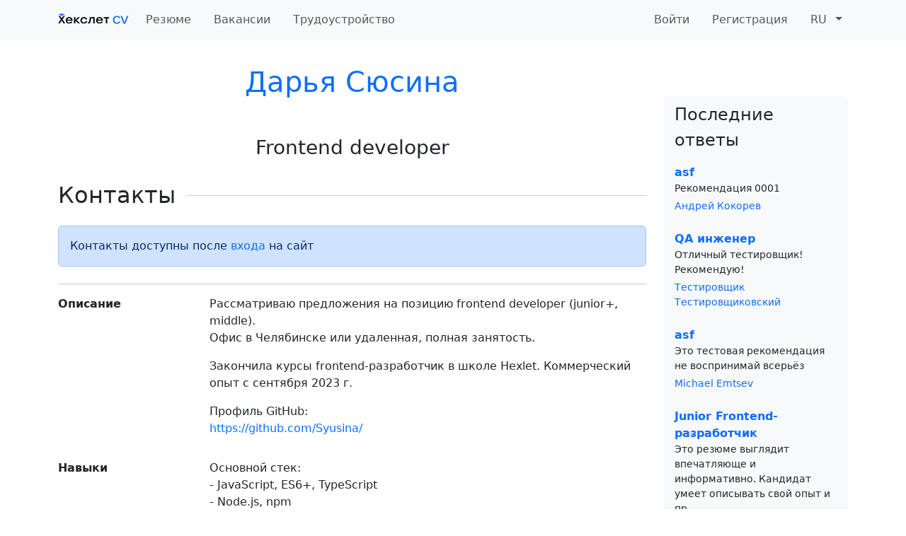

--- FILE ---
content_type: text/html; charset=utf-8
request_url: https://cv.hexlet.io/ru/resumes/2162
body_size: 14804
content:
<!DOCTYPE html><html class="h-100" lang="ru"><head><link rel="stylesheet" href="/assets/application-1c95f6c7bebda3140b28f8235018b79d037cef99053b289f18273a8fff530ee6.css" media="all" /><script>
//<![CDATA[
window.gon={};gon.google_analytics_key="UA-1360700-65";
//]]>
</script><meta charset="utf-8" /><meta content="IE=Edge,chrome=1" http-equiv="X-UA-Compatible" /><meta content="width=device-width, initial-scale=1.0, shrink-to-fit=no" name="viewport" /><link rel="icon" type="image/x-icon" href="/assets/favicon-2a89b3c8044d1246ed659455e2f5e9e0c4f7566c8da77bdb7b5778c71a10b2aa.ico" sizes="any" /><link rel="icon" type="image/svg+xml" href="/assets/icon-702fc4d1ba13392c32892392ddde46e5b93672eff4f16c337131758cf9dae043.svg" /><link rel="apple-touch-icon" type="image/x-icon" href="/assets/apple-touch-icon-db3cbbe3ceae8fbdb370f7ce1030df841ec51af30e6d6acddcbcd759969fae6e.png" /><meta name="csrf-param" content="authenticity_token" />
<meta name="csrf-token" content="s_--XqLg1quAMPBjoGrV-jYXxY1Xb604xqEdxkroY9AP_0nwnlIDvgdiS2iY_vlAu20i8DOPJJ9PHVy_83AqLg" /><link rel="alternate" type="application/rss+xml" title="RSS" href="https://cv.hexlet.io/ru/resumes.rss" /><script type="application/ld+json">{"@context":"http://schema.org/","@type":"Person","@id":"/ru/resumes/2162","jobTitle":"Frontend developer","familyName":"Сюсина","givenName":"Дарья","alumniOf":[{"description":"Архитектурно-строительный факультет: Экспертиза и управление недвижимостью. ЮУрГУ"}],"worksFor":[{"name":"RBT.ru"},{"name":"Легион-эксперт"}]}</script><title>Hexlet CV</title>
<link rel="canonical" href="https://cv.hexlet.io/ru/resumes/2162">
<meta property="og:title" content="Frontend developer">
<meta property="og:description" content="Рассматриваю предложения на позицию frontend developer (junior+, middle). 
Офис в Челябинске или удаленная, полная занятость.

Закончила курсы frontend-разработчик в школе Hexlet. Коммерческий опыт с сентября 2023 г.

Профиль GitHub: 
https://github.com/Syusina/">
<meta property="og:type" content="article">
<meta property="og:url" content="https://cv.hexlet.io/ru/resumes/2162"><script>(function(w,d,s,l,i){w[l]=w[l]||[];w[l].push({'gtm.start':
new Date().getTime(),event:'gtm.js'});var f=d.getElementsByTagName(s)[0],
j=d.createElement(s),dl=l!='dataLayer'?'&l='+l:'';j.async=true;j.src=
'https://www.googletagmanager.com/gtm.js?id='+i+dl;f.parentNode.insertBefore(j,f);
})(window,document,'script','dataLayer', "GTM-MHK3PR8");</script><script>window.dataLayer = window.dataLayer || [];
function gtag(){dataLayer.push(arguments)};
gtag('js', new Date());

gtag('config', gon.google_analytics_key);</script><script src="https://www.googletagmanager.com/gtag/js?id=#UA-1360700-65}" async="async"></script></head><body class="d-flex flex-column h-100" data-lang="ru"><!--Google Tag Manager (noscript)--><noscript><iframe height="0" src="https://www.googletagmanager.com/ns.html?id=GTM-MHK3PR8" style="display:none;visibility:hidden" width="0"></iframe></noscript><!--End Google Tag Manager (noscript)--><nav class="navbar navbar-expand-lg bg-body-tertiary"><div class="container"><a class="navbar-brand" href="/ru"><img class="align-baseline" width="100" src="/assets/logo-cv-ru-2ec8078d402256f56cf54a3d365bd574781e57defc6a4443c3e100f0af7b12ad.svg" /></a><button aria-controls="navbarSupportedContent" aria-expanded="false" aria-label="Toggle navigation" class="navbar-toggler" data-bs-target="#navbarSupportedContent" data-bs-toggle="collapse" type="button"><span class="navbar-toggler-icon"></span></button><div class="collapse navbar-collapse" id="navbarSupportedContent"><ul class="navbar-nav me-auto"><li class="nav-item me-3"><a class="nav-link " href="/ru">Резюме</a></li><li class="nav-item me-3"><a class="nav-link " href="/ru/vacancies">Вакансии</a></li><li class="nav-item me-3"><a class="nav-link " href="/ru/employment">Трудоустройство</a></li></ul><ul class="navbar-nav"><li class="nav-item me-3"><a class="nav-link " href="/ru/users/sign_in">Войти</a></li><li class="nav-item me-3"><a class="nav-link " href="/ru/users/sign_up">Регистрация</a></li><li class="nav-item dropdown"><a aria-expanded="false" aria-haspopup="true" class="nav-link dropdown-toggle" data-bs-toggle="dropdown" href="#"><span class="me-2">RU</span></a><ul class="dropdown-menu dropdown-menu-end"><li><a class="dropdown-item d-flex" href="/ru/locale/switch?new_locale=en"><img width="25" alt="switch language to en" class="my-auto me-2" src="/assets/flag-en-f0b48c6562bb27879fbd685ece0133271ea043384dd9793843c246f862ac7cc1.svg" /><span class="my-auto">Английский</span></a></li></ul></li></ul></div></div></nav><div class="container my-4"><div class="my-2"></div><main><div class="row"><div class="col-lg-9"><h1 class="mb-5"><div class="d-flex justify-content-center"><div class="m-1"><a href="/ru/users/9791">Дарья Сюсина</a></div></div></h1><h3 class="text-center">Frontend developer</h3><div class="mb-5"><div class="d-flex"><h2 class="my-4 me-3">Контакты</h2><hr class="my-auto w-100" /></div><div class="alert alert-primary mb-4">Контакты доступны после <a href="/ru/users/sign_in">входа</a> на сайт
</div><hr class="my-auto" /><div class="row mb-3 pt-3"><div class="col-sm-3"><b>Описание</b></div><div class="col-sm-9 hexlet-cv-content"><p>Рассматриваю предложения на позицию frontend developer (junior+, middle). <br>
Офис в Челябинске или удаленная, полная занятость.</p>

<p>Закончила курсы frontend-разработчик в школе Hexlet. Коммерческий опыт с сентября 2023 г.</p>

<p>Профиль GitHub: <br>
<a href="https://github.com/Syusina/" target="_blank">https://github.com/Syusina/</a></p>
</div></div><div class="row mb-3"><div class="col-sm-3"><b>Навыки</b></div><div class="col-sm-9 hexlet-cv-content"><p>Основной стек:<br>
- JavaScript, ES6+, TypeScript<br>
- Node.js, npm<br>
- Git, Github, Gitlab<br>
- HTML, CSS, SASS<br>
- React, Angular (базовые знания)<br>
- Redux</p>
</div></div><div class="row mb-3"><div class="col-sm-3"><b>Описание проектов</b></div><div class="col-sm-9 hexlet-cv-content"></div></div><div class="d-flex"><h2 class="my-4 me-3">Опыт</h2><hr class="my-auto w-100" /></div><div class="mb-4"><b>Фронтенд-разработчик </b>,&nbsp;RBT.ru<div class="text-muted"></div><div class="text-muted mt-1 mb-2">Сентябрь 2023&nbsp;-&nbsp;по настоящее время</div><div class="hexlet-cv-content"><p>Разработка фронтенда для нового сайта компании</p>
</div></div><div class="mb-4"><b>Оценщик недвижимости</b>,&nbsp;Легион-эксперт<div class="text-muted"></div><div class="text-muted mt-1 mb-2">Сентябрь 2020&nbsp;-&nbsp;Август 2023</div><div class="hexlet-cv-content"><ul>
<li>Обработка и анализ большого количества данных</li>
<li>Составление формул и методов оценки</li>
<li>Защита и корректировка отчетов</li>
<li>Работа в команде с специалистами различного функционала (менеджеры, аналитики, юристы)</li>
</ul>
</div></div><div class="d-flex"><h2 class="my-4 me-3">Образование</h2><hr class="my-auto w-100" /></div><div class="mb-4">Архитектурно-строительный факультет: Экспертиза и управление недвижимостью. ЮУрГУ<div class="text-muted mt-1 mb-2">Сентябрь 2011&nbsp;-&nbsp;Май 2015</div></div><hr class="my-auto" /><div class="row mb-3 pt-3"><div class="col-sm-3"><b>О себе</b></div><div class="col-sm-9 hexlet-cv-content">Не готов релоцироваться<br />Читаю профессиональную литературу на английском языке<br />Проживаю в городе Челябинск<br /></div></div><div class="mt-5 pt-5"><h3 class="mb-3">Комментарии</h3><hr class="my-2" /><a class="d-block text-muted" data-bs-toggle="collapse" href="#new_resume_comment-2162">Добавить комментарий</a><div class="collapse" id="new_resume_comment-2162"><div class="d-flex"><span>Для этого действия нужно</span><a class="mx-1" href="/ru/users/sign_in">войти</a></div></div></div></div><h3 class="mb-3">Рекомендации</h3><div class="card shadow-sm"><div class="card-body"><div class="row align-items-center"><div class="col-lg-8 col-xl-7"><div class="lead me-auto my-auto">Войдите, чтобы предложить вакансию кандидату или оставить комментарий</div></div><div class="col-lg-4 col-xl-5"><div class="row row-cols-1 row-cols-sm-2 row-cols-lg-1 row-cols-xl-2 mt-2 mt-lg-0 gy-2"><div class="col"><a class="btn btn-primary fs-5 w-100" href="/ru/users/sign_in">Вход</a></div><div class="col"><a class="btn btn-primary fs-5 w-100" href="/ru/users/sign_up">Регистрация</a></div></div></div></div></div></div></div><div class="col-lg-3"><div class="bg-light rounded py-2 px-3 mt-5"><div class="fs-4 mb-3">Последние ответы</div><div class="mb-4"><div class="fw-bolder"><a href="/ru/resumes/17685#answer-17894">asf</a></div><div class="small">Рекомендация 0001
<div class="mt-1"><a href="/ru/users/28069">Андрей Кокорев</a></div></div></div><div class="mb-4"><div class="fw-bolder"><a href="/ru/resumes/17751#answer-17697">QA инженер</a></div><div class="small">Отличный тестировщик! Рекомендую!
<div class="mt-1"><a href="/ru/users/10281">Тестировщик Тестировщиковский</a></div></div></div><div class="mb-4"><div class="fw-bolder"><a href="/ru/resumes/17685#answer-17663">asf</a></div><div class="small">Это тестовая рекомендация не воспринимай всерьёз
<div class="mt-1"><a href="/ru/users/37408">Michael Emtsev</a></div></div></div><div class="mb-4"><div class="fw-bolder"><a href="/ru/resumes/17817#answer-17564">Junior Frontend-разработчик</a></div><div class="small">Это резюме выглядит впечатляюще и информативно. Кандидат умеет описывать свой опыт и пр...<div class="mt-1"><a href="/ru/users/10170">Tota AI</a></div></div></div><div class="mb-4"><div class="fw-bolder"><a href="/ru/resumes/17751#answer-17498">QA инженер</a></div><div class="small">Кандидат имеет некоторый опыт в области тестирования и обладает базовыми навыками работ...<div class="mt-1"><a href="/ru/users/10170">Tota AI</a></div></div></div><div class="mb-4"><div class="fw-bolder"><a href="/ru/resumes/17685#answer-17465">asf</a></div><div class="small">Извините, но ваше резюме содержит только ссылку на профиль GitHub и адрес электронной п...<div class="mt-1"><a href="/ru/users/10170">Tota AI</a></div></div></div><div class="mb-4"><div class="fw-bolder"><a href="/ru/resumes/1088#answer-17432">Python-разработчик</a></div><div class="small">Это резюме содержит множество детальной информации о вашем образовании, опыте работы и ...<div class="mt-1"><a href="/ru/users/10170">Tota AI</a></div></div></div><div class="mb-4"><div class="fw-bolder"><a href="/ru/resumes/17652#answer-17399">Разработчик</a></div><div class="small">Это резюме содержит много информации о вашем опыте работы и образовании, но оно может б...<div class="mt-1"><a href="/ru/users/10170">Tota AI</a></div></div></div><div class="mb-4"><div class="fw-bolder"><a href="/ru/resumes/412#answer-17366">1</a></div><div class="small">Это резюме имеет некоторые сильные стороны, такие как:


Хорошо сформулированный профес...<div class="mt-1"><a href="/ru/users/10170">Tota AI</a></div></div></div><div class="mb-4"><div class="fw-bolder"><a href="/ru/resumes/39#answer-17333">CIO Aplikasoft</a></div><div class="small">Это резюме не соответствует стандартам и не предоставляет достаточно информации о канди...<div class="mt-1"><a href="/ru/users/10170">Tota AI</a></div></div></div></div></div></div></main></div><footer class="bg-body-tertiary border-top py-4 mt-auto"><div class="container-xl"><div class="row justify-content-lg-around"><div class="col-sm-6 col-md-4 col-lg-auto"><div class="mb-2"><a class="text-body text-decoration-none fs-4" target="_blank" rel="noopener" href="https://ru.hexlet.io/">Хекслет &copy;</a></div><ul class="list-unstyled"><li class="mb-3"><a href="/ru/users">Рейтинг</a></li><li class="mb-3"><a href="/ru/pages/about">О проекте</a></li><li class="mb-3"><a target="_blank" rel="noopener" href="https://github.com/Hexlet/hexlet-cv">Исходный код</a></li><li><a target="_blank" rel="noopener" href="https://t.me/hexletcommunity/12">Telegram #hexlet-volunteers</a></li></ul></div><div class="col-sm-6 col-md-4 col-lg-auto"><div class="fs-4 mb-2">Помощь</div><ul class="list-unstyled"><li class="mb-3"><a target="_blank" rel="noopener" href="https://ru.hexlet.io/blog/categories/success">Истории успеха</a></li><li class="mb-3"><a target="_blank" rel="noopener" href="https://github.com/Hexlet/ru-test-assignments">Тестовые задания</a></li><li><a target="_blank" rel="noopener" href="https://ru.hexlet.io/courses/employment">Курс по трудоустройству</a></li></ul></div><div class="col-sm-6 col-md-4 col-lg-auto"><div class="fs-4 mb-2">Дополнительно</div><ul class="list-unstyled"><li class="mb-3"><a target="_blank" rel="noopener" href="https://code-basics.com/ru">Основы программирования</a></li><li class="mb-3"><a target="_blank" rel="noopener" href="https://codebattle.hexlet.io/">КодБатл (Игра для прокачки)</a></li><li class="mb-3"><a target="_blank" rel="noopener" href="https://ru.hexlet.io/">Хекслет</a></li><li><a target="_blank" rel="noopener" href="https://ru.hexlet.io/pages/recommended-books">Рекомендуемые книги</a></li></ul></div></div></div></footer><script src="/assets/sentry-53d60d1ed14b1e320999faa8a83bc508dc51aa7286062dbd25d64c6358923ca2.js"></script>
<script src="/assets/sprockets-1104b77f9c83d26d53562e9de20fd267dc42c0a49bb411da0f124827634dc90b.js"></script>
<script src="/assets/application-67bb3563af3e266926e07e516dfce9b2e0a3bdef5c8001a54a74b8479fb18c52.js"></script></body></html>

--- FILE ---
content_type: text/javascript
request_url: https://cv.hexlet.io/assets/sentry-53d60d1ed14b1e320999faa8a83bc508dc51aa7286062dbd25d64c6358923ca2.js
body_size: 50444
content:
(()=>{"use strict";var cs={214:(O,j,u)=>{u.d(j,{r:()=>N});var S=u(9),B=u(449),w=u(781);O=u.hmd(O);function G(){const F=(0,S.cu)();if(!F.__SENTRY__)return;const R={mongodb(){const p=(0,w.l$)(O,"./node/integrations/mongo");return new p.Mongo},mongoose(){const p=(0,w.l$)(O,"./node/integrations/mongo");return new p.Mongo},mysql(){const p=(0,w.l$)(O,"./node/integrations/mysql");return new p.Mysql},pg(){const p=(0,w.l$)(O,"./node/integrations/postgres");return new p.Postgres}},g=Object.keys(R).filter(p=>!!(0,w.$y)(p)).map(p=>{try{return R[p]()}catch(T){return}}).filter(p=>p);g.length>0&&(F.__SENTRY__.integrations=[...F.__SENTRY__.integrations||[],...g])}function N(){(0,B.T)(),(0,w.KV)()&&G()}},478:(O,j,u)=>{u.d(j,{J:()=>S});const S="production"},733:(O,j,u)=>{u.d(j,{X:()=>S});const S=typeof __SENTRY_DEBUG__=="undefined"||__SENTRY_DEBUG__},631:(O,j,u)=>{u.d(j,{RP:()=>b,cc:()=>f,fH:()=>x});var S=u(706),B=u(353),w=u(203),G=u(391),N=u(733),F=Object.defineProperty,R=Object.getOwnPropertySymbols,g=Object.prototype.hasOwnProperty,p=Object.prototype.propertyIsEnumerable,T=(P,k,K)=>k in P?F(P,k,{enumerable:!0,configurable:!0,writable:!0,value:K}):P[k]=K,C=(P,k)=>{for(var K in k||(k={}))g.call(k,K)&&T(P,K,k[K]);if(R)for(var K of R(k))p.call(k,K)&&T(P,K,k[K]);return P};function x(){return(0,S.Y)("globalEventProcessors",()=>[])}function f(P){x().push(P)}function b(P,k,K,J=0){return new B.cW((_,v)=>{const I=P[J];if(k===null||typeof I!="function")_(k);else{const d=I(C({},k),K);N.X&&I.id&&d===null&&w.kg.log(`Event processor "${I.id}" dropped event`),(0,G.J8)(d)?d.then(m=>b(P,m,K,J+1).then(_)).then(null,v):b(P,d,K,J+1).then(_).then(null,v)}})}},887:(O,j,u)=>{u.d(j,{$e:()=>l,Tb:()=>f,cg:()=>ot,eN:()=>P,nZ:()=>E,n_:()=>K,s3:()=>z,yj:()=>M});var S=u(706),B=u(478),w=u(9),G=u(489),N=u(15),F=Object.defineProperty,R=Object.getOwnPropertySymbols,g=Object.prototype.hasOwnProperty,p=Object.prototype.propertyIsEnumerable,T=(X,V,tt)=>V in X?F(X,V,{enumerable:!0,configurable:!0,writable:!0,value:tt}):X[V]=tt,C=(X,V)=>{for(var tt in V||(V={}))g.call(V,tt)&&T(X,tt,V[tt]);if(R)for(var tt of R(V))p.call(V,tt)&&T(X,tt,V[tt]);return X},x=(X,V,tt)=>new Promise((ft,St)=>{var Tt=ht=>{try{Ot(tt.next(ht))}catch(ne){St(ne)}},bt=ht=>{try{Ot(tt.throw(ht))}catch(ne){St(ne)}},Ot=ht=>ht.done?ft(ht.value):Promise.resolve(ht.value).then(Tt,bt);Ot((tt=tt.apply(X,V)).next())});function f(X,V){return(0,w.Gd)().captureException(X,(0,N.U0)(V))}function b(X,V){const tt=typeof V=="string"?V:void 0,ft=typeof V!="string"?{captureContext:V}:void 0;return getCurrentHub().captureMessage(X,tt,ft)}function P(X,V){return(0,w.Gd)().captureEvent(X,V)}function k(X){getCurrentHub().configureScope(X)}function K(X,V){(0,w.Gd)().addBreadcrumb(X,V)}function J(X,V){getCurrentHub().setContext(X,V)}function _(X){getCurrentHub().setExtras(X)}function v(X,V){getCurrentHub().setExtra(X,V)}function I(X){getCurrentHub().setTags(X)}function d(X,V){getCurrentHub().setTag(X,V)}function m(X){getCurrentHub().setUser(X)}function l(...X){const V=(0,w.Gd)();if(X.length===2){const[tt,ft]=X;return tt?V.withScope(()=>(V.getStackTop().scope=tt,ft(tt))):V.withScope(ft)}return V.withScope(X[0])}function h(X){return runWithAsyncContext(()=>X(getIsolationScope()))}function L(X,V){return l(tt=>(tt.setSpan(X),V(tt)))}function Y(X,V){return getCurrentHub().startTransaction(C({},X),V)}function U(X,V){const tt=E(),ft=z();if(!ft)DEBUG_BUILD&&logger.warn("Cannot capture check-in. No client defined.");else if(!ft.captureCheckIn)DEBUG_BUILD&&logger.warn("Cannot capture check-in. Client does not support sending check-ins.");else return ft.captureCheckIn(X,V,tt);return uuid4()}function $(X,V,tt){const ft=U({monitorSlug:X,status:"in_progress"},tt),St=timestampInSeconds();function Tt(Ot){U({monitorSlug:X,status:Ot,checkInId:ft,duration:timestampInSeconds()-St})}let bt;try{bt=V()}catch(Ot){throw Tt("error"),Ot}return isThenable(bt)?Promise.resolve(bt).then(()=>{Tt("ok")},()=>{Tt("error")}):Tt("ok"),bt}function ct(X){return x(this,null,function*(){const V=z();return V?V.flush(X):(DEBUG_BUILD&&logger.warn("Cannot flush events. No client defined."),Promise.resolve(!1))})}function ut(X){return x(this,null,function*(){const V=z();return V?V.close(X):(DEBUG_BUILD&&logger.warn("Cannot flush events and disable SDK. No client defined."),Promise.resolve(!1))})}function W(){return getCurrentHub().lastEventId()}function z(){return(0,w.Gd)().getClient()}function H(){return!!z()}function E(){return(0,w.Gd)().getScope()}function M(X){const V=z(),tt=(0,w.aF)(),ft=E(),{release:St,environment:Tt=B.J}=V&&V.getOptions()||{},{userAgent:bt}=S.GLOBAL_OBJ.navigator||{},Ot=(0,G.Hv)(C(C({release:St,environment:Tt,user:ft.getUser()||tt.getUser()},bt&&{userAgent:bt}),X)),ht=tt.getSession();return ht&&ht.status==="ok"&&(0,G.CT)(ht,{status:"exited"}),Q(),tt.setSession(Ot),ft.setSession(Ot),Ot}function Q(){const X=(0,w.aF)(),V=E(),tt=V.getSession()||X.getSession();tt&&(0,G.RJ)(tt),nt(),X.setSession(),V.setSession()}function nt(){const X=(0,w.aF)(),V=E(),tt=z(),ft=V.getSession()||X.getSession();ft&&tt&&tt.captureSession&&tt.captureSession(ft)}function ot(X=!1){if(X){Q();return}nt()}},9:(O,j,u)=>{u.d(j,{Gd:()=>h,aF:()=>L,cu:()=>m});var S=u(391),B=u(70),w=u(638),G=u(203),N=u(706),F=u(478),R=u(733),g=u(883),p=u(489),T=u(699),C=Object.defineProperty,x=Object.defineProperties,f=Object.getOwnPropertyDescriptors,b=Object.getOwnPropertySymbols,P=Object.prototype.hasOwnProperty,k=Object.prototype.propertyIsEnumerable,K=(H,E,M)=>E in H?C(H,E,{enumerable:!0,configurable:!0,writable:!0,value:M}):H[E]=M,J=(H,E)=>{for(var M in E||(E={}))P.call(E,M)&&K(H,M,E[M]);if(b)for(var M of b(E))k.call(E,M)&&K(H,M,E[M]);return H},_=(H,E)=>x(H,f(E));const v=parseFloat(T.J),I=100;class d{constructor(E,M,Q,nt=v){this._version=nt;let ot;M?ot=M:(ot=new g.sX,ot.setClient(E));let X;Q?X=Q:(X=new g.sX,X.setClient(E)),this._stack=[{scope:ot}],E&&this.bindClient(E),this._isolationScope=X}isOlderThan(E){return this._version<E}bindClient(E){const M=this.getStackTop();M.client=E,M.scope.setClient(E),E&&E.setupIntegrations&&E.setupIntegrations()}pushScope(){const E=this.getScope().clone();return this.getStack().push({client:this.getClient(),scope:E}),E}popScope(){return this.getStack().length<=1?!1:!!this.getStack().pop()}withScope(E){const M=this.pushScope();let Q;try{Q=E(M)}catch(nt){throw this.popScope(),nt}return(0,S.J8)(Q)?Q.then(nt=>(this.popScope(),nt),nt=>{throw this.popScope(),nt}):(this.popScope(),Q)}getClient(){return this.getStackTop().client}getScope(){return this.getStackTop().scope}getIsolationScope(){return this._isolationScope}getStack(){return this._stack}getStackTop(){return this._stack[this._stack.length-1]}captureException(E,M){const Q=this._lastEventId=M&&M.event_id?M.event_id:(0,B.DM)(),nt=new Error("Sentry syntheticException");return this.getScope().captureException(E,_(J({originalException:E,syntheticException:nt},M),{event_id:Q})),Q}captureMessage(E,M,Q){const nt=this._lastEventId=Q&&Q.event_id?Q.event_id:(0,B.DM)(),ot=new Error(E);return this.getScope().captureMessage(E,M,_(J({originalException:E,syntheticException:ot},Q),{event_id:nt})),nt}captureEvent(E,M){const Q=M&&M.event_id?M.event_id:(0,B.DM)();return E.type||(this._lastEventId=Q),this.getScope().captureEvent(E,_(J({},M),{event_id:Q})),Q}lastEventId(){return this._lastEventId}addBreadcrumb(E,M){const{scope:Q,client:nt}=this.getStackTop();if(!nt)return;const{beforeBreadcrumb:ot=null,maxBreadcrumbs:X=I}=nt.getOptions&&nt.getOptions()||{};if(X<=0)return;const V=(0,w.yW)(),tt=J({timestamp:V},E),ft=ot?(0,G.Cf)(()=>ot(tt,M)):tt;ft!==null&&(nt.emit&&nt.emit("beforeAddBreadcrumb",ft,M),Q.addBreadcrumb(ft,X))}setUser(E){this.getScope().setUser(E),this.getIsolationScope().setUser(E)}setTags(E){this.getScope().setTags(E),this.getIsolationScope().setTags(E)}setExtras(E){this.getScope().setExtras(E),this.getIsolationScope().setExtras(E)}setTag(E,M){this.getScope().setTag(E,M),this.getIsolationScope().setTag(E,M)}setExtra(E,M){this.getScope().setExtra(E,M),this.getIsolationScope().setExtra(E,M)}setContext(E,M){this.getScope().setContext(E,M),this.getIsolationScope().setContext(E,M)}configureScope(E){const{scope:M,client:Q}=this.getStackTop();Q&&E(M)}run(E){const M=l(this);try{E(this)}finally{l(M)}}getIntegration(E){const M=this.getClient();if(!M)return null;try{return M.getIntegration(E)}catch(Q){return R.X&&G.kg.warn(`Cannot retrieve integration ${E.id} from the current Hub`),null}}startTransaction(E,M){const Q=this._callExtensionMethod("startTransaction",E,M);return R.X&&!Q&&(this.getClient()?G.kg.warn(`Tracing extension 'startTransaction' has not been added. Call 'addTracingExtensions' before calling 'init':
Sentry.addTracingExtensions();
Sentry.init({...});
`):G.kg.warn("Tracing extension 'startTransaction' is missing. You should 'init' the SDK before calling 'startTransaction'")),Q}traceHeaders(){return this._callExtensionMethod("traceHeaders")}captureSession(E=!1){if(E)return this.endSession();this._sendSessionUpdate()}endSession(){const M=this.getStackTop().scope,Q=M.getSession();Q&&(0,p.RJ)(Q),this._sendSessionUpdate(),M.setSession()}startSession(E){const{scope:M,client:Q}=this.getStackTop(),{release:nt,environment:ot=F.J}=Q&&Q.getOptions()||{},{userAgent:X}=N.GLOBAL_OBJ.navigator||{},V=(0,p.Hv)(J(J({release:nt,environment:ot,user:M.getUser()},X&&{userAgent:X}),E)),tt=M.getSession&&M.getSession();return tt&&tt.status==="ok"&&(0,p.CT)(tt,{status:"exited"}),this.endSession(),M.setSession(V),V}shouldSendDefaultPii(){const E=this.getClient(),M=E&&E.getOptions();return Boolean(M&&M.sendDefaultPii)}_sendSessionUpdate(){const{scope:E,client:M}=this.getStackTop(),Q=E.getSession();Q&&M&&M.captureSession&&M.captureSession(Q)}_callExtensionMethod(E,...M){const nt=m().__SENTRY__;if(nt&&nt.extensions&&typeof nt.extensions[E]=="function")return nt.extensions[E].apply(this,M);R.X&&G.kg.warn(`Extension method ${E} couldn't be found, doing nothing.`)}}function m(){return N.GLOBAL_OBJ.__SENTRY__=N.GLOBAL_OBJ.__SENTRY__||{extensions:{},hub:void 0},N.GLOBAL_OBJ}function l(H){const E=m(),M=W(E);return z(E,H),M}function h(){const H=m();if(H.__SENTRY__&&H.__SENTRY__.acs){const E=H.__SENTRY__.acs.getCurrentHub();if(E)return E}return Y(H)}function L(){return h().getIsolationScope()}function Y(H=m()){return(!ut(H)||W(H).isOlderThan(v))&&z(H,new d),W(H)}function U(H,E=Y()){if(!ut(H)||W(H).isOlderThan(v)){const M=E.getClient(),Q=E.getScope(),nt=E.getIsolationScope();z(H,new d(M,Q.clone(),nt.clone()))}}function $(H){const E=m();E.__SENTRY__=E.__SENTRY__||{},E.__SENTRY__.acs=H}function ct(H,E={}){const M=m();return M.__SENTRY__&&M.__SENTRY__.acs?M.__SENTRY__.acs.runWithAsyncContext(H,E):H()}function ut(H){return!!(H&&H.__SENTRY__&&H.__SENTRY__.hub)}function W(H){return(0,N.Y)("hub",()=>new d,H)}function z(H,E){if(!H)return!1;const M=H.__SENTRY__=H.__SENTRY__||{};return M.hub=E,!0}},883:(O,j,u)=>{u.d(j,{lW:()=>v,sX:()=>_});var S=u(391),B=u(638),w=u(70),G=u(203),N=u(631),F=u(489),R=u(218),g=Object.defineProperty,p=Object.defineProperties,T=Object.getOwnPropertyDescriptors,C=Object.getOwnPropertySymbols,x=Object.prototype.hasOwnProperty,f=Object.prototype.propertyIsEnumerable,b=(m,l,h)=>l in m?g(m,l,{enumerable:!0,configurable:!0,writable:!0,value:h}):m[l]=h,P=(m,l)=>{for(var h in l||(l={}))x.call(l,h)&&b(m,h,l[h]);if(C)for(var h of C(l))f.call(l,h)&&b(m,h,l[h]);return m},k=(m,l)=>p(m,T(l));const K=100;let J;class _{constructor(){this._notifyingListeners=!1,this._scopeListeners=[],this._eventProcessors=[],this._breadcrumbs=[],this._attachments=[],this._user={},this._tags={},this._extra={},this._contexts={},this._sdkProcessingMetadata={},this._propagationContext=d()}static clone(l){return l?l.clone():new _}clone(){const l=new _;return l._breadcrumbs=[...this._breadcrumbs],l._tags=P({},this._tags),l._extra=P({},this._extra),l._contexts=P({},this._contexts),l._user=this._user,l._level=this._level,l._span=this._span,l._session=this._session,l._transactionName=this._transactionName,l._fingerprint=this._fingerprint,l._eventProcessors=[...this._eventProcessors],l._requestSession=this._requestSession,l._attachments=[...this._attachments],l._sdkProcessingMetadata=P({},this._sdkProcessingMetadata),l._propagationContext=P({},this._propagationContext),l._client=this._client,l}setClient(l){this._client=l}getClient(){return this._client}addScopeListener(l){this._scopeListeners.push(l)}addEventProcessor(l){return this._eventProcessors.push(l),this}setUser(l){return this._user=l||{email:void 0,id:void 0,ip_address:void 0,segment:void 0,username:void 0},this._session&&(0,F.CT)(this._session,{user:l}),this._notifyScopeListeners(),this}getUser(){return this._user}getRequestSession(){return this._requestSession}setRequestSession(l){return this._requestSession=l,this}setTags(l){return this._tags=P(P({},this._tags),l),this._notifyScopeListeners(),this}setTag(l,h){return this._tags=k(P({},this._tags),{[l]:h}),this._notifyScopeListeners(),this}setExtras(l){return this._extra=P(P({},this._extra),l),this._notifyScopeListeners(),this}setExtra(l,h){return this._extra=k(P({},this._extra),{[l]:h}),this._notifyScopeListeners(),this}setFingerprint(l){return this._fingerprint=l,this._notifyScopeListeners(),this}setLevel(l){return this._level=l,this._notifyScopeListeners(),this}setTransactionName(l){return this._transactionName=l,this._notifyScopeListeners(),this}setContext(l,h){return h===null?delete this._contexts[l]:this._contexts[l]=h,this._notifyScopeListeners(),this}setSpan(l){return this._span=l,this._notifyScopeListeners(),this}getSpan(){return this._span}getTransaction(){const l=this._span;return l&&l.transaction}setSession(l){return l?this._session=l:delete this._session,this._notifyScopeListeners(),this}getSession(){return this._session}update(l){if(!l)return this;if(typeof l=="function"){const h=l(this);return h instanceof _?h:this}return l instanceof _?(this._tags=P(P({},this._tags),l._tags),this._extra=P(P({},this._extra),l._extra),this._contexts=P(P({},this._contexts),l._contexts),l._user&&Object.keys(l._user).length&&(this._user=l._user),l._level&&(this._level=l._level),l._fingerprint&&(this._fingerprint=l._fingerprint),l._requestSession&&(this._requestSession=l._requestSession),l._propagationContext&&(this._propagationContext=l._propagationContext)):(0,S.PO)(l)&&(l=l,this._tags=P(P({},this._tags),l.tags),this._extra=P(P({},this._extra),l.extra),this._contexts=P(P({},this._contexts),l.contexts),l.user&&(this._user=l.user),l.level&&(this._level=l.level),l.fingerprint&&(this._fingerprint=l.fingerprint),l.requestSession&&(this._requestSession=l.requestSession),l.propagationContext&&(this._propagationContext=l.propagationContext)),this}clear(){return this._breadcrumbs=[],this._tags={},this._extra={},this._user={},this._contexts={},this._level=void 0,this._transactionName=void 0,this._fingerprint=void 0,this._requestSession=void 0,this._span=void 0,this._session=void 0,this._notifyScopeListeners(),this._attachments=[],this._propagationContext=d(),this}addBreadcrumb(l,h){const L=typeof h=="number"?h:K;if(L<=0)return this;const Y=P({timestamp:(0,B.yW)()},l),U=this._breadcrumbs;return U.push(Y),this._breadcrumbs=U.length>L?U.slice(-L):U,this._notifyScopeListeners(),this}getLastBreadcrumb(){return this._breadcrumbs[this._breadcrumbs.length-1]}clearBreadcrumbs(){return this._breadcrumbs=[],this._notifyScopeListeners(),this}addAttachment(l){return this._attachments.push(l),this}getAttachments(){return this.getScopeData().attachments}clearAttachments(){return this._attachments=[],this}getScopeData(){const{_breadcrumbs:l,_attachments:h,_contexts:L,_tags:Y,_extra:U,_user:$,_level:ct,_fingerprint:ut,_eventProcessors:W,_propagationContext:z,_sdkProcessingMetadata:H,_transactionName:E,_span:M}=this;return{breadcrumbs:l,attachments:h,contexts:L,tags:Y,extra:U,user:$,level:ct,fingerprint:ut||[],eventProcessors:W,propagationContext:z,sdkProcessingMetadata:H,transactionName:E,span:M}}applyToEvent(l,h={},L=[]){(0,R.gi)(l,this.getScopeData());const Y=[...L,...(0,N.fH)(),...this._eventProcessors];return(0,N.RP)(Y,l,h)}setSDKProcessingMetadata(l){return this._sdkProcessingMetadata=P(P({},this._sdkProcessingMetadata),l),this}setPropagationContext(l){return this._propagationContext=l,this}getPropagationContext(){return this._propagationContext}captureException(l,h){const L=h&&h.event_id?h.event_id:(0,w.DM)();if(!this._client)return G.kg.warn("No client configured on scope - will not capture exception!"),L;const Y=new Error("Sentry syntheticException");return this._client.captureException(l,k(P({originalException:l,syntheticException:Y},h),{event_id:L}),this),L}captureMessage(l,h,L){const Y=L&&L.event_id?L.event_id:(0,w.DM)();if(!this._client)return G.kg.warn("No client configured on scope - will not capture message!"),Y;const U=new Error(l);return this._client.captureMessage(l,h,k(P({originalException:l,syntheticException:U},L),{event_id:Y}),this),Y}captureEvent(l,h){const L=h&&h.event_id?h.event_id:(0,w.DM)();return this._client?(this._client.captureEvent(l,k(P({},h),{event_id:L}),this),L):(G.kg.warn("No client configured on scope - will not capture event!"),L)}_notifyScopeListeners(){this._notifyingListeners||(this._notifyingListeners=!0,this._scopeListeners.forEach(l=>{l(this)}),this._notifyingListeners=!1)}}function v(){return J||(J=new _),J}function I(m){J=m}function d(){return{traceId:(0,w.DM)(),spanId:(0,w.DM)().substring(16)}}},983:(O,j,u)=>{u.d(j,{$J:()=>w,S3:()=>G,TE:()=>B,Zj:()=>S});const S="sentry.source",B="sentry.sample_rate",w="sentry.op",G="sentry.origin"},489:(O,j,u)=>{u.d(j,{CT:()=>N,Hv:()=>G,RJ:()=>F});var S=u(638),B=u(70),w=u(586);function G(g){const p=(0,S.ph)(),T={sid:(0,B.DM)(),init:!0,timestamp:p,started:p,duration:0,status:"ok",errors:0,ignoreDuration:!1,toJSON:()=>R(T)};return g&&N(T,g),T}function N(g,p={}){if(p.user&&(!g.ipAddress&&p.user.ip_address&&(g.ipAddress=p.user.ip_address),!g.did&&!p.did&&(g.did=p.user.id||p.user.email||p.user.username)),g.timestamp=p.timestamp||(0,S.ph)(),p.abnormal_mechanism&&(g.abnormal_mechanism=p.abnormal_mechanism),p.ignoreDuration&&(g.ignoreDuration=p.ignoreDuration),p.sid&&(g.sid=p.sid.length===32?p.sid:(0,B.DM)()),p.init!==void 0&&(g.init=p.init),!g.did&&p.did&&(g.did=`${p.did}`),typeof p.started=="number"&&(g.started=p.started),g.ignoreDuration)g.duration=void 0;else if(typeof p.duration=="number")g.duration=p.duration;else{const T=g.timestamp-g.started;g.duration=T>=0?T:0}p.release&&(g.release=p.release),p.environment&&(g.environment=p.environment),!g.ipAddress&&p.ipAddress&&(g.ipAddress=p.ipAddress),!g.userAgent&&p.userAgent&&(g.userAgent=p.userAgent),typeof p.errors=="number"&&(g.errors=p.errors),p.status&&(g.status=p.status)}function F(g,p){let T={};p?T={status:p}:g.status==="ok"&&(T={status:"exited"}),N(g,T)}function R(g){return(0,w.Jr)({sid:`${g.sid}`,init:g.init,started:new Date(g.started*1e3).toISOString(),timestamp:new Date(g.timestamp*1e3).toISOString(),status:g.status,errors:g.errors,did:typeof g.did=="number"||typeof g.did=="string"?`${g.did}`:void 0,duration:g.duration,abnormal_mechanism:g.abnormal_mechanism,attrs:{release:g.release,environment:g.environment,ip_address:g.ipAddress,user_agent:g.userAgent}})}},261:(O,j,u)=>{u.d(j,{_:()=>F,j:()=>R});var S=u(586),B=u(478),w=u(887),G=u(297),N=u(174);function F(g,p,T){const C=p.getOptions(),{publicKey:x}=p.getDsn()||{},{segment:f}=T&&T.getUser()||{},b=(0,S.Jr)({environment:C.environment||B.J,release:C.release,user_segment:f,public_key:x,trace_id:g});return p.emit&&p.emit("createDsc",b),b}function R(g){const p=(0,w.s3)();if(!p)return{};const T=F((0,N.XU)(g).trace_id||"",p,(0,w.nZ)()),C=(0,G.G)(g);if(!C)return T;const x=C&&C._frozenDynamicSamplingContext;if(x)return x;const{sampleRate:f,source:b}=C.metadata;f!=null&&(T.sample_rate=`${f}`);const P=(0,N.XU)(C);return b&&b!=="url"&&(T.transaction=P.description),T.sampled=String((0,N.Tt)(C)),p.emit&&p.emit("createDsc",T),T}},449:(O,j,u)=>{u.d(j,{T:()=>Y,l:()=>L});var S=u(203),B=u(733),w=u(9),G=u(174),N=u(904),F=u(221),R=u(220);let g=!1;function p(){g||(g=!0,(0,N.V)(T),(0,F.h)(T))}function T(){const U=(0,R.x1)();if(U){const $="internal_error";B.X&&S.kg.log(`[Tracing] Transaction: ${$} -> Global error occured`),U.setStatus($)}}T.tag="sentry_tracingErrorCallback";var C=u(341),x=u(391),f=u(983),b=u(623);function P(U,$,ct){if(!(0,b.z)($))return U.sampled=!1,U;if(U.sampled!==void 0)return U.setAttribute(f.TE,Number(U.sampled)),U;let ut;return typeof $.tracesSampler=="function"?(ut=$.tracesSampler(ct),U.setAttribute(f.TE,Number(ut))):ct.parentSampled!==void 0?ut=ct.parentSampled:typeof $.tracesSampleRate!="undefined"?(ut=$.tracesSampleRate,U.setAttribute(f.TE,Number(ut))):(ut=1,U.setAttribute(f.TE,ut)),k(ut)?ut?(U.sampled=Math.random()<ut,U.sampled?(B.X&&S.kg.log(`[Tracing] starting ${U.op} transaction - ${(0,G.XU)(U).description}`),U):(B.X&&S.kg.log(`[Tracing] Discarding transaction because it's not included in the random sample (sampling rate = ${Number(ut)})`),U)):(B.X&&S.kg.log(`[Tracing] Discarding transaction because ${typeof $.tracesSampler=="function"?"tracesSampler returned 0 or false":"a negative sampling decision was inherited or tracesSampleRate is set to 0"}`),U.sampled=!1,U):(B.X&&S.kg.warn("[Tracing] Discarding transaction because of invalid sample rate."),U.sampled=!1,U)}function k(U){return(0,x.i2)(U)||!(typeof U=="number"||typeof U=="boolean")?(B.X&&S.kg.warn(`[Tracing] Given sample rate is invalid. Sample rate must be a boolean or a number between 0 and 1. Got ${JSON.stringify(U)} of type ${JSON.stringify(typeof U)}.`),!1):U<0||U>1?(B.X&&S.kg.warn(`[Tracing] Given sample rate is invalid. Sample rate must be between 0 and 1. Got ${U}.`),!1):!0}var K=u(319),J=Object.defineProperty,_=Object.getOwnPropertySymbols,v=Object.prototype.hasOwnProperty,I=Object.prototype.propertyIsEnumerable,d=(U,$,ct)=>$ in U?J(U,$,{enumerable:!0,configurable:!0,writable:!0,value:ct}):U[$]=ct,m=(U,$)=>{for(var ct in $||($={}))v.call($,ct)&&d(U,ct,$[ct]);if(_)for(var ct of _($))I.call($,ct)&&d(U,ct,$[ct]);return U};function l(){const $=this.getScope().getSpan();return $?{"sentry-trace":(0,G.Hb)($)}:{}}function h(U,$){const ct=this.getClient(),ut=ct&&ct.getOptions()||{},W=ut.instrumenter||"sentry",z=U.instrumenter||"sentry";W!==z&&(B.X&&S.kg.error(`A transaction was started with instrumenter=\`${z}\`, but the SDK is configured with the \`${W}\` instrumenter.
The transaction will not be sampled. Please use the ${W} instrumentation to start transactions.`),U.sampled=!1);let H=new K.Y(U,this);return H=P(H,ut,m({parentSampled:U.parentSampled,transactionContext:U},$)),H.isRecording()&&H.initSpanRecorder(ut._experiments&&ut._experiments.maxSpans),ct&&ct.emit&&ct.emit("startTransaction",H),H}function L(U,$,ct,ut,W,z,H,E=!1){const M=U.getClient(),Q=M&&M.getOptions()||{};let nt=new C.io($,U,ct,ut,H,W,E);return nt=P(nt,Q,m({parentSampled:$.parentSampled,transactionContext:$},z)),nt.isRecording()&&nt.initSpanRecorder(Q._experiments&&Q._experiments.maxSpans),M&&M.emit&&M.emit("startTransaction",nt),nt}function Y(){const U=(0,w.cu)();U.__SENTRY__&&(U.__SENTRY__.extensions=U.__SENTRY__.extensions||{},U.__SENTRY__.extensions.startTransaction||(U.__SENTRY__.extensions.startTransaction=h),U.__SENTRY__.extensions.traceHeaders||(U.__SENTRY__.extensions.traceHeaders=l),p())}},341:(O,j,u)=>{u.d(j,{AT:()=>R,io:()=>C});var S=u(203),B=u(638),w=u(733),G=u(174),N=u(951),F=u(319);const R={idleTimeout:1e3,finalTimeout:3e4,heartbeatInterval:5e3},g="finishReason",p=["heartbeatFailed","idleTimeout","documentHidden","finalTimeout","externalFinish","cancelled"];class T extends N.gB{constructor(f,b,P,k){super(k),this._pushActivity=f,this._popActivity=b,this.transactionSpanId=P}add(f){if(f.spanContext().spanId!==this.transactionSpanId){const b=f.end;f.end=(...P)=>(this._popActivity(f.spanContext().spanId),b.apply(f,P)),(0,G.XU)(f).timestamp===void 0&&this._pushActivity(f.spanContext().spanId)}super.add(f)}}class C extends F.Y{constructor(f,b,P=R.idleTimeout,k=R.finalTimeout,K=R.heartbeatInterval,J=!1,_=!1){super(f,b),this._idleHub=b,this._idleTimeout=P,this._finalTimeout=k,this._heartbeatInterval=K,this._onScope=J,this.activities={},this._heartbeatCounter=0,this._finished=!1,this._idleTimeoutCanceledPermanently=!1,this._beforeFinishCallbacks=[],this._finishReason=p[4],this._autoFinishAllowed=!_,J&&(w.X&&S.kg.log(`Setting idle transaction on scope. Span ID: ${this.spanContext().spanId}`),b.getScope().setSpan(this)),_||this._restartIdleTimeout(),setTimeout(()=>{this._finished||(this.setStatus("deadline_exceeded"),this._finishReason=p[3],this.end())},this._finalTimeout)}end(f){const b=(0,G.$k)(f);if(this._finished=!0,this.activities={},this.op==="ui.action.click"&&this.setAttribute(g,this._finishReason),this.spanRecorder){w.X&&S.kg.log("[Tracing] finishing IdleTransaction",new Date(b*1e3).toISOString(),this.op);for(const P of this._beforeFinishCallbacks)P(this,b);this.spanRecorder.spans=this.spanRecorder.spans.filter(P=>{if(P.spanContext().spanId===this.spanContext().spanId)return!0;(0,G.XU)(P).timestamp||(P.setStatus("cancelled"),P.end(b),w.X&&S.kg.log("[Tracing] cancelling span since transaction ended early",JSON.stringify(P,void 0,2)));const{start_timestamp:k,timestamp:K}=(0,G.XU)(P),J=k&&k<b,_=(this._finalTimeout+this._idleTimeout)/1e3,v=K&&k&&K-k<_;if(w.X){const I=JSON.stringify(P,void 0,2);J?v||S.kg.log("[Tracing] discarding Span since it finished after Transaction final timeout",I):S.kg.log("[Tracing] discarding Span since it happened after Transaction was finished",I)}return J&&v}),w.X&&S.kg.log("[Tracing] flushing IdleTransaction")}else w.X&&S.kg.log("[Tracing] No active IdleTransaction");if(this._onScope){const P=this._idleHub.getScope();P.getTransaction()===this&&P.setSpan(void 0)}return super.end(f)}registerBeforeFinishCallback(f){this._beforeFinishCallbacks.push(f)}initSpanRecorder(f){if(!this.spanRecorder){const b=k=>{this._finished||this._pushActivity(k)},P=k=>{this._finished||this._popActivity(k)};this.spanRecorder=new T(b,P,this.spanContext().spanId,f),w.X&&S.kg.log("Starting heartbeat"),this._pingHeartbeat()}this.spanRecorder.add(this)}cancelIdleTimeout(f,{restartOnChildSpanChange:b}={restartOnChildSpanChange:!0}){this._idleTimeoutCanceledPermanently=b===!1,this._idleTimeoutID&&(clearTimeout(this._idleTimeoutID),this._idleTimeoutID=void 0,Object.keys(this.activities).length===0&&this._idleTimeoutCanceledPermanently&&(this._finishReason=p[5],this.end(f)))}setFinishReason(f){this._finishReason=f}sendAutoFinishSignal(){this._autoFinishAllowed||(w.X&&S.kg.log("[Tracing] Received finish signal for idle transaction."),this._restartIdleTimeout(),this._autoFinishAllowed=!0)}_restartIdleTimeout(f){this.cancelIdleTimeout(),this._idleTimeoutID=setTimeout(()=>{!this._finished&&Object.keys(this.activities).length===0&&(this._finishReason=p[1],this.end(f))},this._idleTimeout)}_pushActivity(f){this.cancelIdleTimeout(void 0,{restartOnChildSpanChange:!this._idleTimeoutCanceledPermanently}),w.X&&S.kg.log(`[Tracing] pushActivity: ${f}`),this.activities[f]=!0,w.X&&S.kg.log("[Tracing] new activities count",Object.keys(this.activities).length)}_popActivity(f){if(this.activities[f]&&(w.X&&S.kg.log(`[Tracing] popActivity ${f}`),delete this.activities[f],w.X&&S.kg.log("[Tracing] new activities count",Object.keys(this.activities).length)),Object.keys(this.activities).length===0){const b=(0,B.ph)();this._idleTimeoutCanceledPermanently?this._autoFinishAllowed&&(this._finishReason=p[5],this.end(b)):this._restartIdleTimeout(b+this._idleTimeout/1e3)}}_beat(){if(this._finished)return;const f=Object.keys(this.activities).join("");f===this._prevHeartbeatString?this._heartbeatCounter++:this._heartbeatCounter=1,this._prevHeartbeatString=f,this._heartbeatCounter>=3?this._autoFinishAllowed&&(w.X&&S.kg.log("[Tracing] Transaction finished because of no change for 3 heart beats"),this.setStatus("deadline_exceeded"),this._finishReason=p[0],this.end()):this._pingHeartbeat()}_pingHeartbeat(){w.X&&S.kg.log(`pinging Heartbeat -> current counter: ${this._heartbeatCounter}`),setTimeout(()=>{this._beat()},this._heartbeatInterval)}}},951:(O,j,u)=>{u.d(j,{Dr:()=>_,gB:()=>J});var S=u(70),B=u(638),w=u(203),G=u(586),N=u(733),F=u(983),R=u(297),g=u(174),p=Object.defineProperty,T=Object.defineProperties,C=Object.getOwnPropertyDescriptors,x=Object.getOwnPropertySymbols,f=Object.prototype.hasOwnProperty,b=Object.prototype.propertyIsEnumerable,P=(I,d,m)=>d in I?p(I,d,{enumerable:!0,configurable:!0,writable:!0,value:m}):I[d]=m,k=(I,d)=>{for(var m in d||(d={}))f.call(d,m)&&P(I,m,d[m]);if(x)for(var m of x(d))b.call(d,m)&&P(I,m,d[m]);return I},K=(I,d)=>T(I,C(d));class J{constructor(d=1e3){this._maxlen=d,this.spans=[]}add(d){this.spans.length>this._maxlen?d.spanRecorder=void 0:this.spans.push(d)}}class _{constructor(d={}){this._traceId=d.traceId||(0,S.DM)(),this._spanId=d.spanId||(0,S.DM)().substring(16),this._startTime=d.startTimestamp||(0,B.ph)(),this.tags=d.tags?k({},d.tags):{},this.data=d.data?k({},d.data):{},this._attributes=d.attributes?k({},d.attributes):{},this.instrumenter=d.instrumenter||"sentry",this.setAttribute(F.S3,d.origin||"manual"),this._name=d.name||d.description,d.parentSpanId&&(this._parentSpanId=d.parentSpanId),"sampled"in d&&(this._sampled=d.sampled),d.op&&this.setAttribute(F.$J,d.op),d.status&&(this._status=d.status),d.endTimestamp&&(this._endTime=d.endTimestamp)}get name(){return this._name||""}set name(d){this.updateName(d)}get description(){return this._name}set description(d){this._name=d}get traceId(){return this._traceId}set traceId(d){this._traceId=d}get spanId(){return this._spanId}set spanId(d){this._spanId=d}set parentSpanId(d){this._parentSpanId=d}get parentSpanId(){return this._parentSpanId}get sampled(){return this._sampled}set sampled(d){this._sampled=d}get attributes(){return this._attributes}set attributes(d){this._attributes=d}get startTimestamp(){return this._startTime}set startTimestamp(d){this._startTime=d}get endTimestamp(){return this._endTime}set endTimestamp(d){this._endTime=d}get status(){return this._status}set status(d){this._status=d}get op(){return this._attributes[F.$J]}set op(d){this.setAttribute(F.$J,d)}get origin(){return this._attributes[F.S3]}set origin(d){this.setAttribute(F.S3,d)}spanContext(){const{_spanId:d,_traceId:m,_sampled:l}=this;return{spanId:d,traceId:m,traceFlags:l?g.i0:g.ve}}startChild(d){const m=new _(K(k({},d),{parentSpanId:this._spanId,sampled:this._sampled,traceId:this._traceId}));m.spanRecorder=this.spanRecorder,m.spanRecorder&&m.spanRecorder.add(m);const l=(0,R.G)(this);if(m.transaction=l,N.X&&l){const h=d&&d.op||"< unknown op >",L=(0,g.XU)(m).description||"< unknown name >",Y=l.spanContext().spanId,U=`[Tracing] Starting '${h}' span on transaction '${L}' (${Y}).`;w.kg.log(U),this._logMessage=U}return m}setTag(d,m){return this.tags=K(k({},this.tags),{[d]:m}),this}setData(d,m){return this.data=K(k({},this.data),{[d]:m}),this}setAttribute(d,m){m===void 0?delete this._attributes[d]:this._attributes[d]=m}setAttributes(d){Object.keys(d).forEach(m=>this.setAttribute(m,d[m]))}setStatus(d){return this._status=d,this}setHttpStatus(d){this.setTag("http.status_code",String(d)),this.setData("http.response.status_code",d);const m=v(d);return m!=="unknown_error"&&this.setStatus(m),this}setName(d){this.updateName(d)}updateName(d){return this._name=d,this}isSuccess(){return this._status==="ok"}finish(d){return this.end(d)}end(d){if(this._endTime)return;const m=(0,R.G)(this);if(N.X&&m&&m.spanContext().spanId!==this._spanId){const l=this._logMessage;l&&w.kg.log(l.replace("Starting","Finishing"))}this._endTime=(0,g.$k)(d)}toTraceparent(){return(0,g.Hb)(this)}toContext(){return(0,G.Jr)({data:this._getData(),description:this._name,endTimestamp:this._endTime,op:this.op,parentSpanId:this._parentSpanId,sampled:this._sampled,spanId:this._spanId,startTimestamp:this._startTime,status:this._status,tags:this.tags,traceId:this._traceId})}updateWithContext(d){return this.data=d.data||{},this._name=d.name||d.description,this._endTime=d.endTimestamp,this.op=d.op,this._parentSpanId=d.parentSpanId,this._sampled=d.sampled,this._spanId=d.spanId||this._spanId,this._startTime=d.startTimestamp||this._startTime,this._status=d.status,this.tags=d.tags||{},this._traceId=d.traceId||this._traceId,this}getTraceContext(){return(0,g.wy)(this)}getSpanJSON(){return(0,G.Jr)({data:this._getData(),description:this._name,op:this._attributes[F.$J],parent_span_id:this._parentSpanId,span_id:this._spanId,start_timestamp:this._startTime,status:this._status,tags:Object.keys(this.tags).length>0?this.tags:void 0,timestamp:this._endTime,trace_id:this._traceId,origin:this._attributes[F.S3]})}isRecording(){return!this._endTime&&!!this._sampled}toJSON(){return this.getSpanJSON()}_getData(){const{data:d,_attributes:m}=this,l=Object.keys(d).length>0,h=Object.keys(m).length>0;if(!(!l&&!h))return l&&h?k(k({},d),m):l?d:m}}function v(I){if(I<400&&I>=100)return"ok";if(I>=400&&I<500)switch(I){case 401:return"unauthenticated";case 403:return"permission_denied";case 404:return"not_found";case 409:return"already_exists";case 413:return"failed_precondition";case 429:return"resource_exhausted";default:return"invalid_argument"}if(I>=500&&I<600)switch(I){case 501:return"unimplemented";case 503:return"unavailable";case 504:return"deadline_exceeded";default:return"internal_error"}return"unknown_error"}},319:(O,j,u)=>{u.d(j,{Y:()=>J});var S=u(586),B=u(203),w=u(733),G=u(9),N=u(983),F=u(174),R=u(261),g=u(951),p=Object.defineProperty,T=Object.defineProperties,C=Object.getOwnPropertyDescriptors,x=Object.getOwnPropertySymbols,f=Object.prototype.hasOwnProperty,b=Object.prototype.propertyIsEnumerable,P=(_,v,I)=>v in _?p(_,v,{enumerable:!0,configurable:!0,writable:!0,value:I}):_[v]=I,k=(_,v)=>{for(var I in v||(v={}))f.call(v,I)&&P(_,I,v[I]);if(x)for(var I of x(v))b.call(v,I)&&P(_,I,v[I]);return _},K=(_,v)=>T(_,C(v));class J extends g.Dr{constructor(v,I){super(v),this._measurements={},this._contexts={},this._hub=I||(0,G.Gd)(),this._name=v.name||"",this._metadata=k({},v.metadata),this._trimEnd=v.trimEnd,this.transaction=this;const d=this._metadata.dynamicSamplingContext;d&&(this._frozenDynamicSamplingContext=k({},d))}get name(){return this._name}set name(v){this.setName(v)}get metadata(){return k(k(k({source:"custom",spanMetadata:{}},this._metadata),this._attributes[N.Zj]&&{source:this._attributes[N.Zj]}),this._attributes[N.TE]&&{sampleRate:this._attributes[N.TE]})}set metadata(v){this._metadata=v}setName(v,I="custom"){this._name=v,this.setAttribute(N.Zj,I)}updateName(v){return this._name=v,this}initSpanRecorder(v=1e3){this.spanRecorder||(this.spanRecorder=new g.gB(v)),this.spanRecorder.add(this)}setContext(v,I){I===null?delete this._contexts[v]:this._contexts[v]=I}setMeasurement(v,I,d=""){this._measurements[v]={value:I,unit:d}}setMetadata(v){this._metadata=k(k({},this._metadata),v)}end(v){const I=(0,F.$k)(v),d=this._finishTransaction(I);if(d)return this._hub.captureEvent(d)}toContext(){const v=super.toContext();return(0,S.Jr)(K(k({},v),{name:this._name,trimEnd:this._trimEnd}))}updateWithContext(v){return super.updateWithContext(v),this._name=v.name||"",this._trimEnd=v.trimEnd,this}getDynamicSamplingContext(){return(0,R.j)(this)}setHub(v){this._hub=v}_finishTransaction(v){if(this._endTime!==void 0)return;this._name||(w.X&&B.kg.warn("Transaction has no name, falling back to `<unlabeled transaction>`."),this._name="<unlabeled transaction>"),super.end(v);const I=this._hub.getClient();if(I&&I.emit&&I.emit("finishTransaction",this),this._sampled!==!0){w.X&&B.kg.log("[Tracing] Discarding transaction because its trace was not chosen to be sampled."),I&&I.recordDroppedEvent("sample_rate","transaction");return}const d=this.spanRecorder?this.spanRecorder.spans.filter(Y=>Y!==this&&(0,F.XU)(Y).timestamp):[];if(this._trimEnd&&d.length>0){const Y=d.map(U=>(0,F.XU)(U).timestamp).filter(Boolean);this._endTime=Y.reduce((U,$)=>U>$?U:$)}const{metadata:m}=this,{source:l}=m,h=k({contexts:K(k({},this._contexts),{trace:(0,F.wy)(this)}),spans:d,start_timestamp:this._startTime,tags:this.tags,timestamp:this._endTime,transaction:this._name,type:"transaction",sdkProcessingMetadata:K(k({},m),{dynamicSamplingContext:(0,R.j)(this)})},l&&{transaction_info:{source:l}});return Object.keys(this._measurements).length>0&&(w.X&&B.kg.log("[Measurements] Adding measurements to transaction",JSON.stringify(this._measurements,void 0,2)),h.measurements=this._measurements),w.X&&B.kg.log(`[Tracing] Finishing ${this.op} transaction: ${this._name}.`),h}}},220:(O,j,u)=>{u.d(j,{x1:()=>B});var S=u(9);function B(G){return(G||(0,S.Gd)()).getScope().getTransaction()}const w=null},218:(O,j,u)=>{u.d(j,{gi:()=>P,yo:()=>k});var S=u(586),B=u(70),w=u(261),G=u(297),N=u(174),F=Object.defineProperty,R=Object.defineProperties,g=Object.getOwnPropertyDescriptors,p=Object.getOwnPropertySymbols,T=Object.prototype.hasOwnProperty,C=Object.prototype.propertyIsEnumerable,x=(m,l,h)=>l in m?F(m,l,{enumerable:!0,configurable:!0,writable:!0,value:h}):m[l]=h,f=(m,l)=>{for(var h in l||(l={}))T.call(l,h)&&x(m,h,l[h]);if(p)for(var h of p(l))C.call(l,h)&&x(m,h,l[h]);return m},b=(m,l)=>R(m,g(l));function P(m,l){const{fingerprint:h,span:L,breadcrumbs:Y,sdkProcessingMetadata:U,propagationContext:$}=l;J(m,l),L&&I(m,L),d(m,h),_(m,Y),v(m,U,$)}function k(m,l){const{extra:h,tags:L,user:Y,contexts:U,level:$,sdkProcessingMetadata:ct,breadcrumbs:ut,fingerprint:W,eventProcessors:z,attachments:H,propagationContext:E,transactionName:M,span:Q}=l;K(m,"extra",h),K(m,"tags",L),K(m,"user",Y),K(m,"contexts",U),K(m,"sdkProcessingMetadata",ct),$&&(m.level=$),M&&(m.transactionName=M),Q&&(m.span=Q),ut.length&&(m.breadcrumbs=[...m.breadcrumbs,...ut]),W.length&&(m.fingerprint=[...m.fingerprint,...W]),z.length&&(m.eventProcessors=[...m.eventProcessors,...z]),H.length&&(m.attachments=[...m.attachments,...H]),m.propagationContext=f(f({},m.propagationContext),E)}function K(m,l,h){if(h&&Object.keys(h).length){m[l]=f({},m[l]);for(const L in h)Object.prototype.hasOwnProperty.call(h,L)&&(m[l][L]=h[L])}}function J(m,l){const{extra:h,tags:L,user:Y,contexts:U,level:$,transactionName:ct}=l,ut=(0,S.Jr)(h);ut&&Object.keys(ut).length&&(m.extra=f(f({},ut),m.extra));const W=(0,S.Jr)(L);W&&Object.keys(W).length&&(m.tags=f(f({},W),m.tags));const z=(0,S.Jr)(Y);z&&Object.keys(z).length&&(m.user=f(f({},z),m.user));const H=(0,S.Jr)(U);H&&Object.keys(H).length&&(m.contexts=f(f({},H),m.contexts)),$&&(m.level=$),ct&&(m.transaction=ct)}function _(m,l){const h=[...m.breadcrumbs||[],...l];m.breadcrumbs=h.length?h:void 0}function v(m,l,h){m.sdkProcessingMetadata=b(f(f({},m.sdkProcessingMetadata),l),{propagationContext:h})}function I(m,l){m.contexts=f({trace:(0,N.wy)(l)},m.contexts);const h=(0,G.G)(l);if(h){m.sdkProcessingMetadata=f({dynamicSamplingContext:(0,w.j)(l)},m.sdkProcessingMetadata);const L=(0,N.XU)(h).description;L&&(m.tags=f({transaction:L},m.tags))}}function d(m,l){m.fingerprint=m.fingerprint?(0,B.lE)(m.fingerprint):[],l&&(m.fingerprint=m.fingerprint.concat(l)),m.fingerprint&&!m.fingerprint.length&&delete m.fingerprint}},297:(O,j,u)=>{u.d(j,{G:()=>S});function S(B){return B.transaction}},623:(O,j,u)=>{u.d(j,{z:()=>B});var S=u(887);function B(w){if(typeof __SENTRY_TRACING__=="boolean"&&!__SENTRY_TRACING__)return!1;const G=(0,S.s3)(),N=w||G&&G.getOptions();return!!N&&(N.enableTracing||"tracesSampleRate"in N||"tracesSampler"in N)}},15:(O,j,u)=>{u.d(j,{R:()=>v,U0:()=>U});var S=u(70),B=u(638),w=u(182),G=u(706),N=u(737),F=u(478),R=u(631),g=u(883),p=u(218),T=u(174),C=Object.defineProperty,x=Object.defineProperties,f=Object.getOwnPropertyDescriptors,b=Object.getOwnPropertySymbols,P=Object.prototype.hasOwnProperty,k=Object.prototype.propertyIsEnumerable,K=(W,z,H)=>z in W?C(W,z,{enumerable:!0,configurable:!0,writable:!0,value:H}):W[z]=H,J=(W,z)=>{for(var H in z||(z={}))P.call(z,H)&&K(W,H,z[H]);if(b)for(var H of b(z))k.call(z,H)&&K(W,H,z[H]);return W},_=(W,z)=>x(W,f(z));function v(W,z,H,E,M,Q){const{normalizeDepth:nt=3,normalizeMaxBreadth:ot=1e3}=W,X=_(J({},z),{event_id:z.event_id||H.event_id||(0,S.DM)(),timestamp:z.timestamp||(0,B.yW)()}),V=H.integrations||W.integrations.map(ht=>ht.name);I(X,W),h(X,V),z.type===void 0&&m(X,W.stackParser);const tt=Y(E,H.captureContext);H.mechanism&&(0,S.EG)(X,H.mechanism);const ft=M&&M.getEventProcessors?M.getEventProcessors():[],St=(0,g.lW)().getScopeData();if(Q){const ht=Q.getScopeData();(0,p.yo)(St,ht)}if(tt){const ht=tt.getScopeData();(0,p.yo)(St,ht)}const Tt=[...H.attachments||[],...St.attachments];Tt.length&&(H.attachments=Tt),(0,p.gi)(X,St);const bt=[...ft,...(0,R.fH)(),...St.eventProcessors];return(0,R.RP)(bt,X,H).then(ht=>(ht&&l(ht),typeof nt=="number"&&nt>0?L(ht,nt,ot):ht))}function I(W,z){const{environment:H,release:E,dist:M,maxValueLength:Q=250}=z;"environment"in W||(W.environment="environment"in z?H:F.J),W.release===void 0&&E!==void 0&&(W.release=E),W.dist===void 0&&M!==void 0&&(W.dist=M),W.message&&(W.message=(0,w.$G)(W.message,Q));const nt=W.exception&&W.exception.values&&W.exception.values[0];nt&&nt.value&&(nt.value=(0,w.$G)(nt.value,Q));const ot=W.request;ot&&ot.url&&(ot.url=(0,w.$G)(ot.url,Q))}const d=new WeakMap;function m(W,z){const H=G.GLOBAL_OBJ._sentryDebugIds;if(!H)return;let E;const M=d.get(z);M?E=M:(E=new Map,d.set(z,E));const Q=Object.keys(H).reduce((nt,ot)=>{let X;const V=E.get(ot);V?X=V:(X=z(ot),E.set(ot,X));for(let tt=X.length-1;tt>=0;tt--){const ft=X[tt];if(ft.filename){nt[ft.filename]=H[ot];break}}return nt},{});try{W.exception.values.forEach(nt=>{nt.stacktrace.frames.forEach(ot=>{ot.filename&&(ot.debug_id=Q[ot.filename])})})}catch(nt){}}function l(W){const z={};try{W.exception.values.forEach(E=>{E.stacktrace.frames.forEach(M=>{M.debug_id&&(M.abs_path?z[M.abs_path]=M.debug_id:M.filename&&(z[M.filename]=M.debug_id),delete M.debug_id)})})}catch(E){}if(Object.keys(z).length===0)return;W.debug_meta=W.debug_meta||{},W.debug_meta.images=W.debug_meta.images||[];const H=W.debug_meta.images;Object.keys(z).forEach(E=>{H.push({type:"sourcemap",code_file:E,debug_id:z[E]})})}function h(W,z){z.length>0&&(W.sdk=W.sdk||{},W.sdk.integrations=[...W.sdk.integrations||[],...z])}function L(W,z,H){if(!W)return null;const E=J(J(J(J(J({},W),W.breadcrumbs&&{breadcrumbs:W.breadcrumbs.map(M=>J(J({},M),M.data&&{data:(0,N.Fv)(M.data,z,H)}))}),W.user&&{user:(0,N.Fv)(W.user,z,H)}),W.contexts&&{contexts:(0,N.Fv)(W.contexts,z,H)}),W.extra&&{extra:(0,N.Fv)(W.extra,z,H)});return W.contexts&&W.contexts.trace&&E.contexts&&(E.contexts.trace=W.contexts.trace,W.contexts.trace.data&&(E.contexts.trace.data=(0,N.Fv)(W.contexts.trace.data,z,H))),W.spans&&(E.spans=W.spans.map(M=>{const Q=(0,T.XU)(M).data;return Q&&(M.data=(0,N.Fv)(Q,z,H)),M})),E}function Y(W,z){if(!z)return W;const H=W?W.clone():new g.sX;return H.update(z),H}function U(W){if(W)return $(W)?{captureContext:W}:ut(W)?{captureContext:W}:W}function $(W){return W instanceof g.sX||typeof W=="function"}const ct=["user","level","extra","contexts","tags","fingerprint","requestSession","propagationContext"];function ut(W){return Object.keys(W).some(z=>ct.includes(z))}},174:(O,j,u)=>{u.d(j,{$k:()=>g,Hb:()=>R,Tt:()=>x,XU:()=>T,i0:()=>N,ve:()=>G,wy:()=>F});var S=u(586),B=u(651),w=u(638);const G=0,N=1;function F(f){const{spanId:b,traceId:P}=f.spanContext(),{data:k,op:K,parent_span_id:J,status:_,tags:v,origin:I}=T(f);return(0,S.Jr)({data:k,op:K,parent_span_id:J,span_id:b,status:_,tags:v,trace_id:P,origin:I})}function R(f){const{traceId:b,spanId:P}=f.spanContext(),k=x(f);return(0,B.$p)(b,P,k)}function g(f){return typeof f=="number"?p(f):Array.isArray(f)?f[0]+f[1]/1e9:f instanceof Date?p(f.getTime()):(0,w.ph)()}function p(f){return f>9999999999?f/1e3:f}function T(f){return C(f)?f.getSpanJSON():typeof f.toJSON=="function"?f.toJSON():{}}function C(f){return typeof f.getSpanJSON=="function"}function x(f){const{traceFlags:b}=f.spanContext();return Boolean(b&N)}},699:(O,j,u)=>{u.d(j,{J:()=>S});const S="7.95.0"},12:(O,j,u)=>{u.d(j,{EN:()=>g,IQ:()=>p,bU:()=>G});var S=u(891),B=u(391),w=u(203);const G="baggage",N="sentry-",F=/^sentry-/,R=8192;function g(x){if(!(0,B.HD)(x)&&!Array.isArray(x))return;let f={};if(Array.isArray(x))f=x.reduce((P,k)=>{const K=T(k);for(const J of Object.keys(K))P[J]=K[J];return P},{});else{if(!x)return;f=T(x)}const b=Object.entries(f).reduce((P,[k,K])=>{if(k.match(F)){const J=k.slice(N.length);P[J]=K}return P},{});if(Object.keys(b).length>0)return b}function p(x){if(!x)return;const f=Object.entries(x).reduce((b,[P,k])=>(k&&(b[`${N}${P}`]=k),b),{});return C(f)}function T(x){return x.split(",").map(f=>f.split("=").map(b=>decodeURIComponent(b.trim()))).reduce((f,[b,P])=>(f[b]=P,f),{})}function C(x){if(Object.keys(x).length!==0)return Object.entries(x).reduce((f,[b,P],k)=>{const K=`${encodeURIComponent(b)}=${encodeURIComponent(P)}`,J=k===0?K:`${f},${K}`;return J.length>R?(S.X&&w.kg.warn(`Not adding key: ${b} with val: ${P} to baggage header due to exceeding baggage size limits.`),f):J},"")}},4:(O,j,u)=>{u.d(j,{Rt:()=>N,iY:()=>p,l4:()=>R,qT:()=>g});var S=u(391),B=u(706);const w=(0,B.R)(),G=80;function N(T,C={}){if(!T)return"<unknown>";try{let x=T;const f=5,b=[];let P=0,k=0;const K=" > ",J=K.length;let _;const v=Array.isArray(C)?C:C.keyAttrs,I=!Array.isArray(C)&&C.maxStringLength||G;for(;x&&P++<f&&(_=F(x,v),!(_==="html"||P>1&&k+b.length*J+_.length>=I));)b.push(_),k+=_.length,x=x.parentNode;return b.reverse().join(K)}catch(x){return"<unknown>"}}function F(T,C){const x=T,f=[];let b,P,k,K,J;if(!x||!x.tagName)return"";if(w.HTMLElement&&x instanceof HTMLElement&&x.dataset&&x.dataset.sentryComponent)return x.dataset.sentryComponent;f.push(x.tagName.toLowerCase());const _=C&&C.length?C.filter(I=>x.getAttribute(I)).map(I=>[I,x.getAttribute(I)]):null;if(_&&_.length)_.forEach(I=>{f.push(`[${I[0]}="${I[1]}"]`)});else if(x.id&&f.push(`#${x.id}`),b=x.className,b&&(0,S.HD)(b))for(P=b.split(/\s+/),J=0;J<P.length;J++)f.push(`.${P[J]}`);const v=["aria-label","type","name","title","alt"];for(J=0;J<v.length;J++)k=v[J],K=x.getAttribute(k),K&&f.push(`[${k}="${K}"]`);return f.join("")}function R(){try{return w.document.location.href}catch(T){return""}}function g(T){return w.document&&w.document.querySelector?w.document.querySelector(T):null}function p(T){if(!w.HTMLElement)return null;let C=T;const x=5;for(let f=0;f<x;f++){if(!C)return null;if(C instanceof HTMLElement&&C.dataset.sentryComponent)return C.dataset.sentryComponent;C=C.parentNode}return null}},891:(O,j,u)=>{u.d(j,{X:()=>S});const S=typeof __SENTRY_DEBUG__=="undefined"||__SENTRY_DEBUG__},776:(O,j,u)=>{u.d(j,{S:()=>B,n:()=>S});function S(){return typeof __SENTRY_BROWSER_BUNDLE__!="undefined"&&!!__SENTRY_BROWSER_BUNDLE__}function B(){return"npm"}},898:(O,j,u)=>{u.d(j,{D2:()=>g,Hj:()=>F,rK:()=>p});var S=u(891),B=u(203),w=u(177);const G={},N={};function F(T,C){G[T]=G[T]||[],G[T].push(C)}function R(){Object.keys(G).forEach(T=>{G[T]=void 0})}function g(T,C){N[T]||(C(),N[T]=!0)}function p(T,C){const x=T&&G[T];if(x)for(const f of x)try{f(C)}catch(b){S.X&&B.kg.error(`Error while triggering instrumentation handler.
Type: ${T}
Name: ${(0,w.$P)(f)}
Error:`,b)}}},904:(O,j,u)=>{u.d(j,{V:()=>G});var S=u(706),B=u(898);let w=null;function G(F){const R="error";(0,B.Hj)(R,F),(0,B.D2)(R,N)}function N(){w=S.GLOBAL_OBJ.onerror,S.GLOBAL_OBJ.onerror=function(F,R,g,p,T){const C={column:p,error:T,line:g,msg:F,url:R};return(0,B.rK)("error",C),w&&!w.__SENTRY_LOADER__?w.apply(this,arguments):!1},S.GLOBAL_OBJ.onerror.__SENTRY_INSTRUMENTED__=!0}},221:(O,j,u)=>{u.d(j,{h:()=>G});var S=u(706),B=u(898);let w=null;function G(F){const R="unhandledrejection";(0,B.Hj)(R,F),(0,B.D2)(R,N)}function N(){w=S.GLOBAL_OBJ.onunhandledrejection,S.GLOBAL_OBJ.onunhandledrejection=function(F){const R=F;return(0,B.rK)("unhandledrejection",R),w&&!w.__SENTRY_LOADER__?w.apply(this,arguments):!0},S.GLOBAL_OBJ.onunhandledrejection.__SENTRY_INSTRUMENTED__=!0}},391:(O,j,u)=>{u.d(j,{Cy:()=>P,HD:()=>R,J8:()=>b,Kj:()=>f,Le:()=>g,PO:()=>T,TX:()=>N,V9:()=>K,VW:()=>G,VZ:()=>B,cO:()=>C,fm:()=>F,i2:()=>k,kK:()=>x,pt:()=>p,y1:()=>J});const S=Object.prototype.toString;function B(_){switch(S.call(_)){case"[object Error]":case"[object Exception]":case"[object DOMException]":return!0;default:return K(_,Error)}}function w(_,v){return S.call(_)===`[object ${v}]`}function G(_){return w(_,"ErrorEvent")}function N(_){return w(_,"DOMError")}function F(_){return w(_,"DOMException")}function R(_){return w(_,"String")}function g(_){return typeof _=="object"&&_!==null&&"__sentry_template_string__"in _&&"__sentry_template_values__"in _}function p(_){return _===null||g(_)||typeof _!="object"&&typeof _!="function"}function T(_){return w(_,"Object")}function C(_){return typeof Event!="undefined"&&K(_,Event)}function x(_){return typeof Element!="undefined"&&K(_,Element)}function f(_){return w(_,"RegExp")}function b(_){return Boolean(_&&_.then&&typeof _.then=="function")}function P(_){return T(_)&&"nativeEvent"in _&&"preventDefault"in _&&"stopPropagation"in _}function k(_){return typeof _=="number"&&_!==_}function K(_,v){try{return _ instanceof v}catch(I){return!1}}function J(_){return!!(typeof _=="object"&&_!==null&&(_.__isVue||_._isVue))}},203:(O,j,u)=>{u.d(j,{Cf:()=>F,LD:()=>N,RU:()=>G,kg:()=>g});var S=u(891),B=u(706);const w="Sentry Logger ",G=["debug","info","warn","error","log","assert","trace"],N={};function F(p){if(!("console"in B.GLOBAL_OBJ))return p();const T=B.GLOBAL_OBJ.console,C={},x=Object.keys(N);x.forEach(f=>{const b=N[f];C[f]=T[f],T[f]=b});try{return p()}finally{x.forEach(f=>{T[f]=C[f]})}}function R(){let p=!1;const T={enable:()=>{p=!0},disable:()=>{p=!1},isEnabled:()=>p};return S.X?G.forEach(C=>{T[C]=(...x)=>{p&&F(()=>{B.GLOBAL_OBJ.console[C](`${w}[${C}]:`,...x)})}}):G.forEach(C=>{T[C]=()=>{}}),T}const g=R()},70:(O,j,u)=>{u.d(j,{DM:()=>p,Db:()=>x,EG:()=>f,YO:()=>K,jH:()=>C,lE:()=>J});var S=u(586),B=u(706),w=Object.defineProperty,G=Object.getOwnPropertySymbols,N=Object.prototype.hasOwnProperty,F=Object.prototype.propertyIsEnumerable,R=(_,v,I)=>v in _?w(_,v,{enumerable:!0,configurable:!0,writable:!0,value:I}):_[v]=I,g=(_,v)=>{for(var I in v||(v={}))N.call(v,I)&&R(_,I,v[I]);if(G)for(var I of G(v))F.call(v,I)&&R(_,I,v[I]);return _};function p(){const _=B.GLOBAL_OBJ,v=_.crypto||_.msCrypto;let I=()=>Math.random()*16;try{if(v&&v.randomUUID)return v.randomUUID().replace(/-/g,"");v&&v.getRandomValues&&(I=()=>{const d=new Uint8Array(1);return v.getRandomValues(d),d[0]})}catch(d){}return([1e7]+1e3+4e3+8e3+1e11).replace(/[018]/g,d=>(d^(I()&15)>>d/4).toString(16))}function T(_){return _.exception&&_.exception.values?_.exception.values[0]:void 0}function C(_){const{message:v,event_id:I}=_;if(v)return v;const d=T(_);return d?d.type&&d.value?`${d.type}: ${d.value}`:d.type||d.value||I||"<unknown>":I||"<unknown>"}function x(_,v,I){const d=_.exception=_.exception||{},m=d.values=d.values||[],l=m[0]=m[0]||{};l.value||(l.value=v||""),l.type||(l.type=I||"Error")}function f(_,v){const I=T(_);if(!I)return;const d={type:"generic",handled:!0},m=I.mechanism;if(I.mechanism=g(g(g({},d),m),v),v&&"data"in v){const l=g(g({},m&&m.data),v.data);I.mechanism.data=l}}const b=/^(0|[1-9]\d*)\.(0|[1-9]\d*)\.(0|[1-9]\d*)(?:-((?:0|[1-9]\d*|\d*[a-zA-Z-][0-9a-zA-Z-]*)(?:\.(?:0|[1-9]\d*|\d*[a-zA-Z-][0-9a-zA-Z-]*))*))?(?:\+([0-9a-zA-Z-]+(?:\.[0-9a-zA-Z-]+)*))?$/;function P(_){const v=_.match(b)||[],I=parseInt(v[1],10),d=parseInt(v[2],10),m=parseInt(v[3],10);return{buildmetadata:v[5],major:isNaN(I)?void 0:I,minor:isNaN(d)?void 0:d,patch:isNaN(m)?void 0:m,prerelease:v[4]}}function k(_,v,I=5){if(v.lineno===void 0)return;const d=_.length,m=Math.max(Math.min(d-1,v.lineno-1),0);v.pre_context=_.slice(Math.max(0,m-I),m).map(l=>snipLine(l,0)),v.context_line=snipLine(_[Math.min(d-1,m)],v.colno||0),v.post_context=_.slice(Math.min(m+1,d),m+1+I).map(l=>snipLine(l,0))}function K(_){if(_&&_.__sentry_captured__)return!0;try{(0,S.xp)(_,"__sentry_captured__",!0)}catch(v){}return!1}function J(_){return Array.isArray(_)?_:[_]}},781:(O,j,u)=>{u.d(j,{$y:()=>G,KV:()=>B,l$:()=>w});var S=u(776);O=u.hmd(O);function B(){return!(0,S.n)()&&Object.prototype.toString.call(typeof process!="undefined"?process:0)==="[object process]"}function w(N,F){return N.require(F)}function G(N){let F;try{F=w(O,N)}catch(R){}try{const{cwd:R}=w(O,"process");F=w(O,`${R()}/node_modules/${N}`)}catch(R){}return F}},737:(O,j,u)=>{u.d(j,{Fv:()=>N,Qy:()=>F});var S=u(391);function B(){const f=typeof WeakSet=="function",b=f?new WeakSet:[];function P(K){if(f)return b.has(K)?!0:(b.add(K),!1);for(let J=0;J<b.length;J++)if(b[J]===K)return!0;return b.push(K),!1}function k(K){if(f)b.delete(K);else for(let J=0;J<b.length;J++)if(b[J]===K){b.splice(J,1);break}}return[P,k]}var w=u(586),G=u(177);function N(f,b=100,P=1/0){try{return R("",f,b,P)}catch(k){return{ERROR:`**non-serializable** (${k})`}}}function F(f,b=3,P=102400){const k=N(f,b);return C(k)>P?F(f,b-1,P):k}function R(f,b,P=1/0,k=1/0,K=B()){const[J,_]=K;if(b==null||["number","boolean","string"].includes(typeof b)&&!(0,S.i2)(b))return b;const v=g(f,b);if(!v.startsWith("[object "))return v;if(b.__sentry_skip_normalization__)return b;const I=typeof b.__sentry_override_normalization_depth__=="number"?b.__sentry_override_normalization_depth__:P;if(I===0)return v.replace("object ","");if(J(b))return"[Circular ~]";const d=b;if(d&&typeof d.toJSON=="function")try{const L=d.toJSON();return R("",L,I-1,k,K)}catch(L){}const m=Array.isArray(b)?[]:{};let l=0;const h=(0,w.Sh)(b);for(const L in h){if(!Object.prototype.hasOwnProperty.call(h,L))continue;if(l>=k){m[L]="[MaxProperties ~]";break}const Y=h[L];m[L]=R(L,Y,I-1,k,K),l++}return _(b),m}function g(f,b){try{if(f==="domain"&&b&&typeof b=="object"&&b._events)return"[Domain]";if(f==="domainEmitter")return"[DomainEmitter]";if(typeof u.g!="undefined"&&b===u.g)return"[Global]";if(typeof window!="undefined"&&b===window)return"[Window]";if(typeof document!="undefined"&&b===document)return"[Document]";if((0,S.y1)(b))return"[VueViewModel]";if((0,S.Cy)(b))return"[SyntheticEvent]";if(typeof b=="number"&&b!==b)return"[NaN]";if(typeof b=="function")return`[Function: ${(0,G.$P)(b)}]`;if(typeof b=="symbol")return`[${String(b)}]`;if(typeof b=="bigint")return`[BigInt: ${String(b)}]`;const P=p(b);return/^HTML(\w*)Element$/.test(P)?`[HTMLElement: ${P}]`:`[object ${P}]`}catch(P){return`**non-serializable** (${P})`}}function p(f){const b=Object.getPrototypeOf(f);return b?b.constructor.name:"null prototype"}function T(f){return~-encodeURI(f).split(/%..|./).length}function C(f){return T(JSON.stringify(f))}function x(f,b){const P=b.replace(/\\/g,"/").replace(/[|\\{}()[\]^$+*?.]/g,"\\$&");let k=f;try{k=decodeURI(f)}catch(K){}return k.replace(/\\/g,"/").replace(/webpack:\/?/g,"").replace(new RegExp(`(file://)?/*${P}/*`,"ig"),"app:///")}},586:(O,j,u)=>{u.d(j,{$Q:()=>b,HK:()=>P,Jr:()=>I,Sh:()=>K,_j:()=>k,hl:()=>x,xp:()=>f,zf:()=>v});var S=u(4),B=u(891),w=u(391),G=u(203),N=u(182),F=Object.defineProperty,R=Object.getOwnPropertySymbols,g=Object.prototype.hasOwnProperty,p=Object.prototype.propertyIsEnumerable,T=(h,L,Y)=>L in h?F(h,L,{enumerable:!0,configurable:!0,writable:!0,value:Y}):h[L]=Y,C=(h,L)=>{for(var Y in L||(L={}))g.call(L,Y)&&T(h,Y,L[Y]);if(R)for(var Y of R(L))p.call(L,Y)&&T(h,Y,L[Y]);return h};function x(h,L,Y){if(!(L in h))return;const U=h[L],$=Y(U);typeof $=="function"&&b($,U),h[L]=$}function f(h,L,Y){try{Object.defineProperty(h,L,{value:Y,writable:!0,configurable:!0})}catch(U){B.X&&G.kg.log(`Failed to add non-enumerable property "${L}" to object`,h)}}function b(h,L){try{const Y=L.prototype||{};h.prototype=L.prototype=Y,f(h,"__sentry_original__",L)}catch(Y){}}function P(h){return h.__sentry_original__}function k(h){return Object.keys(h).map(L=>`${encodeURIComponent(L)}=${encodeURIComponent(h[L])}`).join("&")}function K(h){if((0,w.VZ)(h))return C({message:h.message,name:h.name,stack:h.stack},_(h));if((0,w.cO)(h)){const L=C({type:h.type,target:J(h.target),currentTarget:J(h.currentTarget)},_(h));return typeof CustomEvent!="undefined"&&(0,w.V9)(h,CustomEvent)&&(L.detail=h.detail),L}else return h}function J(h){try{return(0,w.kK)(h)?(0,S.Rt)(h):Object.prototype.toString.call(h)}catch(L){return"<unknown>"}}function _(h){if(typeof h=="object"&&h!==null){const L={};for(const Y in h)Object.prototype.hasOwnProperty.call(h,Y)&&(L[Y]=h[Y]);return L}else return{}}function v(h,L=40){const Y=Object.keys(K(h));if(Y.sort(),!Y.length)return"[object has no keys]";if(Y[0].length>=L)return(0,N.$G)(Y[0],L);for(let U=Y.length;U>0;U--){const $=Y.slice(0,U).join(", ");if(!($.length>L))return U===Y.length?$:(0,N.$G)($,L)}return""}function I(h){return d(h,new Map)}function d(h,L){if(m(h)){const Y=L.get(h);if(Y!==void 0)return Y;const U={};L.set(h,U);for(const $ of Object.keys(h))typeof h[$]!="undefined"&&(U[$]=d(h[$],L));return U}if(Array.isArray(h)){const Y=L.get(h);if(Y!==void 0)return Y;const U=[];return L.set(h,U),h.forEach($=>{U.push(d($,L))}),U}return h}function m(h){if(!(0,w.PO)(h))return!1;try{const L=Object.getPrototypeOf(h).constructor.name;return!L||L==="Object"}catch(L){return!0}}function l(h){let L;switch(!0){case h==null:L=new String(h);break;case(typeof h=="symbol"||typeof h=="bigint"):L=Object(h);break;case isPrimitive(h):L=new h.constructor(h);break;default:L=h;break}return L}},177:(O,j,u)=>{u.d(j,{$P:()=>K,Sq:()=>b,pE:()=>f});var S=Object.defineProperty,B=Object.defineProperties,w=Object.getOwnPropertyDescriptors,G=Object.getOwnPropertySymbols,N=Object.prototype.hasOwnProperty,F=Object.prototype.propertyIsEnumerable,R=(_,v,I)=>v in _?S(_,v,{enumerable:!0,configurable:!0,writable:!0,value:I}):_[v]=I,g=(_,v)=>{for(var I in v||(v={}))N.call(v,I)&&R(_,I,v[I]);if(G)for(var I of G(v))F.call(v,I)&&R(_,I,v[I]);return _},p=(_,v)=>B(_,w(v));const T=50,C=/\(error: (.*)\)/,x=/captureMessage|captureException/;function f(..._){const v=_.sort((I,d)=>I[0]-d[0]).map(I=>I[1]);return(I,d=0)=>{const m=[],l=I.split(`
`);for(let h=d;h<l.length;h++){const L=l[h];if(L.length>1024)continue;const Y=C.test(L)?L.replace(C,"$1"):L;if(!Y.match(/\S*Error: /)){for(const U of v){const $=U(Y);if($){m.push($);break}}if(m.length>=T)break}}return P(m)}}function b(_){return Array.isArray(_)?f(..._):_}function P(_){if(!_.length)return[];const v=Array.from(_);return/sentryWrapped/.test(v[v.length-1].function||"")&&v.pop(),v.reverse(),x.test(v[v.length-1].function||"")&&(v.pop(),x.test(v[v.length-1].function||"")&&v.pop()),v.slice(0,T).map(I=>p(g({},I),{filename:I.filename||v[v.length-1].filename,function:I.function||"?"}))}const k="<anonymous>";function K(_){try{return!_||typeof _!="function"?k:_.name||k}catch(v){return k}}function J(_){return[90,node(_)]}},182:(O,j,u)=>{u.d(j,{$G:()=>B,U0:()=>F,nK:()=>G});var S=u(391);function B(R,g=0){return typeof R!="string"||g===0||R.length<=g?R:`${R.slice(0,g)}...`}function w(R,g){let p=R;const T=p.length;if(T<=150)return p;g>T&&(g=T);let C=Math.max(g-60,0);C<5&&(C=0);let x=Math.min(C+140,T);return x>T-5&&(x=T),x===T&&(C=Math.max(x-140,0)),p=p.slice(C,x),C>0&&(p=`'{snip} ${p}`),x<T&&(p+=" {snip}"),p}function G(R,g){if(!Array.isArray(R))return"";const p=[];for(let T=0;T<R.length;T++){const C=R[T];try{(0,S.y1)(C)?p.push("[VueViewModel]"):p.push(String(C))}catch(x){p.push("[value cannot be serialized]")}}return p.join(g)}function N(R,g,p=!1){return(0,S.HD)(R)?(0,S.Kj)(g)?g.test(R):(0,S.HD)(g)?p?R===g:R.includes(g):!1:!1}function F(R,g=[],p=!1){return g.some(T=>N(R,T,p))}},353:(O,j,u)=>{u.d(j,{$2:()=>G,WD:()=>w,cW:()=>N});var S=u(391),B;(function(F){F[F.PENDING=0]="PENDING";const g=1;F[F.RESOLVED=g]="RESOLVED";const p=2;F[F.REJECTED=p]="REJECTED"})(B||(B={}));function w(F){return new N(R=>{R(F)})}function G(F){return new N((R,g)=>{g(F)})}class N{constructor(R){N.prototype.__init.call(this),N.prototype.__init2.call(this),N.prototype.__init3.call(this),N.prototype.__init4.call(this),this._state=B.PENDING,this._handlers=[];try{R(this._resolve,this._reject)}catch(g){this._reject(g)}}then(R,g){return new N((p,T)=>{this._handlers.push([!1,C=>{if(!R)p(C);else try{p(R(C))}catch(x){T(x)}},C=>{if(!g)T(C);else try{p(g(C))}catch(x){T(x)}}]),this._executeHandlers()})}catch(R){return this.then(g=>g,R)}finally(R){return new N((g,p)=>{let T,C;return this.then(x=>{C=!1,T=x,R&&R()},x=>{C=!0,T=x,R&&R()}).then(()=>{if(C){p(T);return}g(T)})})}__init(){this._resolve=R=>{this._setResult(B.RESOLVED,R)}}__init2(){this._reject=R=>{this._setResult(B.REJECTED,R)}}__init3(){this._setResult=(R,g)=>{if(this._state===B.PENDING){if((0,S.J8)(g)){g.then(this._resolve,this._reject);return}this._state=R,this._value=g,this._executeHandlers()}}}__init4(){this._executeHandlers=()=>{if(this._state===B.PENDING)return;const R=this._handlers.slice();this._handlers=[],R.forEach(g=>{g[0]||(this._state===B.RESOLVED&&g[1](this._value),this._state===B.REJECTED&&g[2](this._value),g[0]=!0)})}}}},638:(O,j,u)=>{u.d(j,{Z1:()=>g,ph:()=>N,yW:()=>w});var S=u(706);const B=1e3;function w(){return Date.now()/B}function G(){const{performance:p}=S.GLOBAL_OBJ;if(!p||!p.now)return w;const T=Date.now()-p.now(),C=p.timeOrigin==null?T:p.timeOrigin;return()=>(C+p.now())/B}const N=G(),F=null;let R;const g=(()=>{const{performance:p}=S.GLOBAL_OBJ;if(!p||!p.now){R="none";return}const T=3600*1e3,C=p.now(),x=Date.now(),f=p.timeOrigin?Math.abs(p.timeOrigin+C-x):T,b=f<T,P=p.timing&&p.timing.navigationStart,K=typeof P=="number"?Math.abs(P+C-x):T,J=K<T;return b||J?f<=K?(R="timeOrigin",p.timeOrigin):(R="navigationStart",P):(R="dateNow",x)})()},651:(O,j,u)=>{u.d(j,{$p:()=>F,KA:()=>N});var S=u(12),B=u(70);const w=new RegExp("^[ \\t]*([0-9a-f]{32})?-?([0-9a-f]{16})?-?([01])?[ \\t]*$");function G(R){if(!R)return;const g=R.match(w);if(!g)return;let p;return g[3]==="1"?p=!0:g[3]==="0"&&(p=!1),{traceId:g[1],parentSampled:p,parentSpanId:g[2]}}function N(R,g){const p=G(R),T=(0,S.EN)(g),{traceId:C,parentSpanId:x,parentSampled:f}=p||{},b={traceId:C||(0,B.DM)(),spanId:(0,B.DM)().substring(16),sampled:f};return x&&(b.parentSpanId=x),T&&(b.dsc=T),{traceparentData:p,dynamicSamplingContext:T,propagationContext:b}}function F(R=(0,B.DM)(),g=(0,B.DM)().substring(16),p){let T="";return p!==void 0&&(T=p?"-1":"-0"),`${R}-${g}${T}`}},706:(O,j,u)=>{u.d(j,{GLOBAL_OBJ:()=>B,R:()=>w,Y:()=>G});function S(N){return N&&N.Math==Math?N:void 0}const B=typeof globalThis=="object"&&S(globalThis)||typeof window=="object"&&S(window)||typeof self=="object"&&S(self)||typeof u.g=="object"&&S(u.g)||function(){return this}()||{};function w(){return B}function G(N,F,R){const g=R||B,p=g.__SENTRY__=g.__SENTRY__||{};return p[N]||(p[N]=F())}}},sn={};function st(O){var j=sn[O];if(j!==void 0)return j.exports;var u=sn[O]={id:O,loaded:!1,exports:{}};return cs[O](u,u.exports,st),u.loaded=!0,u.exports}st.d=(O,j)=>{for(var u in j)st.o(j,u)&&!st.o(O,u)&&Object.defineProperty(O,u,{enumerable:!0,get:j[u]})},st.g=function(){if(typeof globalThis=="object")return globalThis;try{return this||new Function("return this")()}catch(O){if(typeof window=="object")return window}}(),st.hmd=O=>(O=Object.create(O),O.children||(O.children=[]),Object.defineProperty(O,"exports",{enumerable:!0,set:()=>{throw new Error("ES Modules may not assign module.exports or exports.*, Use ESM export syntax, instead: "+O.id)}}),O),st.o=(O,j)=>Object.prototype.hasOwnProperty.call(O,j);var Gu={};(()=>{var O=st(203),j=st(70),u=st(182),S=st(733),B=st(631),w=st(9);const G=[];function N(e){const t={};return e.forEach(n=>{const{name:r}=n,s=t[r];s&&!s.isDefaultInstance&&n.isDefaultInstance||(t[r]=n)}),Object.keys(t).map(n=>t[n])}function F(e){const t=e.defaultIntegrations||[],n=e.integrations;t.forEach(o=>{o.isDefaultInstance=!0});let r;Array.isArray(n)?r=[...t,...n]:typeof n=="function"?r=(0,j.lE)(n(t)):r=t;const s=N(r),i=T(s,o=>o.name==="Debug");if(i!==-1){const[o]=s.splice(i,1);s.push(o)}return s}function R(e,t){const n={};return t.forEach(r=>{r&&g(e,r,n)}),n}function g(e,t,n){if(n[t.name]){S.X&&O.kg.log(`Integration skipped because it was already installed: ${t.name}`);return}if(n[t.name]=t,G.indexOf(t.name)===-1&&(t.setupOnce(B.cc,w.Gd),G.push(t.name)),t.setup&&typeof t.setup=="function"&&t.setup(e),e.on&&typeof t.preprocessEvent=="function"){const r=t.preprocessEvent.bind(t);e.on("preprocessEvent",(s,i)=>r(s,i,e))}if(e.addEventProcessor&&typeof t.processEvent=="function"){const r=t.processEvent.bind(t),s=Object.assign((i,o)=>r(i,o,e),{id:t.name});e.addEventProcessor(s)}S.X&&O.kg.log(`Integration installed: ${t.name}`)}function p(e){const t=getClient();if(!t||!t.addIntegration){DEBUG_BUILD&&logger.warn(`Cannot add integration "${e.name}" because no SDK Client is available.`);return}t.addIntegration(e)}function T(e,t){for(let n=0;n<e.length;n++)if(t(e[n])===!0)return n;return-1}function C(e,t){return Object.assign(function(...r){return t(...r)},{id:e})}function x(e){return e}const f=[/^Script error\.?$/,/^Javascript error: Script error\.? on line 0$/],b=[/^.*\/healthcheck$/,/^.*\/healthy$/,/^.*\/live$/,/^.*\/ready$/,/^.*\/heartbeat$/,/^.*\/health$/,/^.*\/healthz$/],P="InboundFilters",K=(e={})=>({name:P,setupOnce(){},processEvent(t,n,r){const s=r.getOptions(),i=_(e,s);return v(t,i)?null:t}}),J=C(P,K);function _(e={},t={}){return{allowUrls:[...e.allowUrls||[],...t.allowUrls||[]],denyUrls:[...e.denyUrls||[],...t.denyUrls||[]],ignoreErrors:[...e.ignoreErrors||[],...t.ignoreErrors||[],...e.disableErrorDefaults?[]:f],ignoreTransactions:[...e.ignoreTransactions||[],...t.ignoreTransactions||[],...e.disableTransactionDefaults?[]:b],ignoreInternal:e.ignoreInternal!==void 0?e.ignoreInternal:!0}}function v(e,t){return t.ignoreInternal&&L(e)?(S.X&&O.kg.warn(`Event dropped due to being internal Sentry Error.
Event: ${(0,j.jH)(e)}`),!0):I(e,t.ignoreErrors)?(S.X&&O.kg.warn(`Event dropped due to being matched by \`ignoreErrors\` option.
Event: ${(0,j.jH)(e)}`),!0):d(e,t.ignoreTransactions)?(S.X&&O.kg.warn(`Event dropped due to being matched by \`ignoreTransactions\` option.
Event: ${(0,j.jH)(e)}`),!0):m(e,t.denyUrls)?(S.X&&O.kg.warn(`Event dropped due to being matched by \`denyUrls\` option.
Event: ${(0,j.jH)(e)}.
Url: ${U(e)}`),!0):l(e,t.allowUrls)?!1:(S.X&&O.kg.warn(`Event dropped due to not being matched by \`allowUrls\` option.
Event: ${(0,j.jH)(e)}.
Url: ${U(e)}`),!0)}function I(e,t){return e.type||!t||!t.length?!1:h(e).some(n=>(0,u.U0)(n,t))}function d(e,t){if(e.type!=="transaction"||!t||!t.length)return!1;const n=e.transaction;return n?(0,u.U0)(n,t):!1}function m(e,t){if(!t||!t.length)return!1;const n=U(e);return n?(0,u.U0)(n,t):!1}function l(e,t){if(!t||!t.length)return!0;const n=U(e);return n?(0,u.U0)(n,t):!0}function h(e){const t=[];e.message&&t.push(e.message);let n;try{n=e.exception.values[e.exception.values.length-1]}catch(r){}return n&&n.value&&(t.push(n.value),n.type&&t.push(`${n.type}: ${n.value}`)),S.X&&t.length===0&&O.kg.error(`Could not extract message for event ${(0,j.jH)(e)}`),t}function L(e){try{return e.exception.values[0].type==="SentryError"}catch(t){}return!1}function Y(e=[]){for(let t=e.length-1;t>=0;t--){const n=e[t];if(n&&n.filename!=="<anonymous>"&&n.filename!=="[native code]")return n.filename||null}return null}function U(e){try{let t;try{t=e.exception.values[0].stacktrace.frames}catch(n){}return t?Y(t):null}catch(t){return S.X&&O.kg.error(`Cannot extract url for event ${(0,j.jH)(e)}`),null}}var $=st(586);let ct;const ut="FunctionToString",z=()=>({name:ut,setupOnce(){ct=Function.prototype.toString;try{Function.prototype.toString=function(...e){const t=(0,$.HK)(this)||this;return ct.apply(t,e)}}catch(e){}}}),H=C(ut,z);var E=st(887);function M(e,t){t.debug===!0&&(S.X?O.kg.enable():(0,O.Cf)(()=>{console.warn("[Sentry] Cannot initialize SDK with `debug` option using a non-debug bundle.")})),(0,E.nZ)().update(t.initialScope);const r=new e(t);Q(r),nt(r)}function Q(e){const n=(0,w.Gd)().getStackTop();n.client=e,n.scope.setClient(e)}function nt(e){e.init?e.init():e.setupIntegrations&&e.setupIntegrations()}var ot=st(177),X=st(891),V=st(706);const tt=(0,V.R)();function ft(){try{return new ErrorEvent(""),!0}catch(e){return!1}}function St(){try{return new DOMError(""),!0}catch(e){return!1}}function Tt(){try{return new DOMException(""),!0}catch(e){return!1}}function bt(){if(!("fetch"in tt))return!1;try{return new Headers,new Request("http://www.example.com"),new Response,!0}catch(e){return!1}}function Ot(e){return e&&/^function fetch\(\)\s+\{\s+\[native code\]\s+\}$/.test(e.toString())}function ht(){if(typeof EdgeRuntime=="string")return!0;if(!bt())return!1;if(Ot(tt.fetch))return!0;let e=!1;const t=tt.document;if(t&&typeof t.createElement=="function")try{const n=t.createElement("iframe");n.hidden=!0,t.head.appendChild(n),n.contentWindow&&n.contentWindow.fetch&&(e=Ot(n.contentWindow.fetch)),t.head.removeChild(n)}catch(n){X.X&&O.kg.warn("Could not create sandbox iframe for pure fetch check, bailing to window.fetch: ",n)}return e}function ne(){return"ReportingObserver"in tt}function Ku(){if(!bt())return!1;try{return new Request("_",{referrerPolicy:"origin"}),!0}catch(e){return!1}}const re=(0,V.R)();function us(){const e=re.chrome,t=e&&e.app&&e.app.runtime,n="history"in re&&!!re.history.pushState&&!!re.history.replaceState;return!t&&n}var mt=st(898);const Kt=V.GLOBAL_OBJ;let se;function Re(e){const t="history";(0,mt.Hj)(t,e),(0,mt.D2)(t,ls)}function ls(){if(!us())return;const e=Kt.onpopstate;Kt.onpopstate=function(...n){const r=Kt.location.href,s=se;se=r;const i={from:s,to:r};if((0,mt.rK)("history",i),e)try{return e.apply(this,n)}catch(o){}};function t(n){return function(...r){const s=r.length>2?r[2]:void 0;if(s){const i=se,o=String(s);se=o;const c={from:i,to:o};(0,mt.rK)("history",c)}return n.apply(this,r)}}(0,$.hl)(Kt.history,"pushState",t),(0,$.hl)(Kt.history,"replaceState",t)}const ds=/^(?:(\w+):)\/\/(?:(\w+)(?::(\w+)?)?@)([\w.-]+)(?::(\d+))?\/(.+)/;function ps(e){return e==="http"||e==="https"}function Xt(e,t=!1){const{host:n,path:r,pass:s,port:i,projectId:o,protocol:c,publicKey:a}=e;return`${c}://${a}${t&&s?`:${s}`:""}@${n}${i?`:${i}`:""}/${r&&`${r}/`}${o}`}function fs(e){const t=ds.exec(e);if(!t){(0,O.Cf)(()=>{console.error(`Invalid Sentry Dsn: ${e}`)});return}const[n,r,s="",i,o="",c]=t.slice(1);let a="",y=c;const D=y.split("/");if(D.length>1&&(a=D.slice(0,-1).join("/"),y=D.pop()),y){const A=y.match(/^\d+/);A&&(y=A[0])}return on({host:i,pass:s,path:a,projectId:y,port:o,protocol:n,publicKey:r})}function on(e){return{protocol:e.protocol,publicKey:e.publicKey||"",pass:e.pass||"",host:e.host,port:e.port||"",path:e.path||"",projectId:e.projectId}}function _s(e){if(!X.X)return!0;const{port:t,projectId:n,protocol:r}=e;return["protocol","publicKey","host","projectId"].find(o=>e[o]?!1:(O.kg.error(`Invalid Sentry Dsn: ${o} missing`),!0))?!1:n.match(/^\d+$/)?ps(r)?t&&isNaN(parseInt(t,10))?(O.kg.error(`Invalid Sentry Dsn: Invalid port ${t}`),!1):!0:(O.kg.error(`Invalid Sentry Dsn: Invalid protocol ${r}`),!1):(O.kg.error(`Invalid Sentry Dsn: Invalid projectId ${n}`),!1)}function hs(e){const t=typeof e=="string"?fs(e):on(e);if(!(!t||!_s(t)))return t}var lt=st(391),Pt=st(353),an=st(737),gs=Object.defineProperty,cn=Object.getOwnPropertySymbols,ms=Object.prototype.hasOwnProperty,Es=Object.prototype.propertyIsEnumerable,un=(e,t,n)=>t in e?gs(e,t,{enumerable:!0,configurable:!0,writable:!0,value:n}):e[t]=n,ie=(e,t)=>{for(var n in t||(t={}))ms.call(t,n)&&un(e,n,t[n]);if(cn)for(var n of cn(t))Es.call(t,n)&&un(e,n,t[n]);return e};function kt(e,t=[]){return[e,t]}function ys(e,t){const[n,r]=e;return[n,[...r,t]]}function we(e,t){const n=e[1];for(const r of n){const s=r[0].type;if(t(r,s))return!0}return!1}function Xu(e,t){return we(e,(n,r)=>t.includes(r))}function Ae(e,t){return(t||new TextEncoder).encode(e)}function vs(e,t){const[n,r]=e;let s=JSON.stringify(n);function i(o){typeof s=="string"?s=typeof o=="string"?s+o:[Ae(s,t),o]:s.push(typeof o=="string"?Ae(o,t):o)}for(const o of r){const[c,a]=o;if(i(`
${JSON.stringify(c)}
`),typeof a=="string"||a instanceof Uint8Array)i(a);else{let y;try{y=JSON.stringify(a)}catch(D){y=JSON.stringify((0,an.Fv)(a))}i(y)}}return typeof s=="string"?s:Os(s)}function Os(e){const t=e.reduce((s,i)=>s+i.length,0),n=new Uint8Array(t);let r=0;for(const s of e)n.set(s,r),r+=s.length;return n}function Ju(e,t,n){let r=typeof e=="string"?t.encode(e):e;function s(a){const y=r.subarray(0,a);return r=r.subarray(a+1),y}function i(){let a=r.indexOf(10);return a<0&&(a=r.length),JSON.parse(n.decode(s(a)))}const o=i(),c=[];for(;r.length;){const a=i(),y=typeof a.length=="number"?a.length:void 0;c.push([a,y?s(y):i()])}return[o,c]}function bs(e,t){const n=typeof e.data=="string"?Ae(e.data,t):e.data;return[(0,$.Jr)({type:"attachment",length:n.length,filename:e.filename,content_type:e.contentType,attachment_type:e.attachmentType}),n]}const Ss={session:"session",sessions:"session",attachment:"attachment",transaction:"transaction",event:"error",client_report:"internal",user_report:"default",profile:"profile",replay_event:"replay",replay_recording:"replay",check_in:"monitor",feedback:"feedback",statsd:"unknown"};function ln(e){return Ss[e]}function dn(e){if(!e||!e.sdk)return;const{name:t,version:n}=e.sdk;return{name:t,version:n}}function Ts(e,t,n,r){const s=e.sdkProcessingMetadata&&e.sdkProcessingMetadata.dynamicSamplingContext;return ie(ie(ie({event_id:e.event_id,sent_at:new Date().toISOString()},t&&{sdk:t}),!!n&&r&&{dsn:Xt(r)}),s&&{trace:(0,$.Jr)(ie({},s))})}class Dt extends Error{constructor(t,n="warn"){super(t),this.message=t,this.name=new.target.prototype.constructor.name,Object.setPrototypeOf(this,new.target.prototype),this.logLevel=n}}var Ps=Object.defineProperty,pn=Object.getOwnPropertySymbols,Is=Object.prototype.hasOwnProperty,Ds=Object.prototype.propertyIsEnumerable,fn=(e,t,n)=>t in e?Ps(e,t,{enumerable:!0,configurable:!0,writable:!0,value:n}):e[t]=n,Rs=(e,t)=>{for(var n in t||(t={}))Is.call(t,n)&&fn(e,n,t[n]);if(pn)for(var n of pn(t))Ds.call(t,n)&&fn(e,n,t[n]);return e};const ws="7";function _n(e){const t=e.protocol?`${e.protocol}:`:"",n=e.port?`:${e.port}`:"";return`${t}//${e.host}${n}${e.path?`/${e.path}`:""}/api/`}function As(e){return`${_n(e)}${e.projectId}/envelope/`}function Ms(e,t){return(0,$._j)(Rs({sentry_key:e.publicKey,sentry_version:ws},t&&{sentry_client:`${t.name}/${t.version}`}))}function Cs(e,t={}){const n=typeof t=="string"?t:t.tunnel,r=typeof t=="string"||!t._metadata?void 0:t._metadata.sdk;return n||`${As(e)}?${Ms(e,r)}`}function Vu(e,t){const n=makeDsn(e);if(!n)return"";const r=`${_n(n)}embed/error-page/`;let s=`dsn=${dsnToString(n)}`;for(const i in t)if(i!=="dsn"&&i!=="onClose")if(i==="user"){const o=t.user;if(!o)continue;o.name&&(s+=`&name=${encodeURIComponent(o.name)}`),o.email&&(s+=`&email=${encodeURIComponent(o.email)}`)}else s+=`&${encodeURIComponent(i)}=${encodeURIComponent(t[i])}`;return`${r}?${s}`}var Ls=Object.defineProperty,hn=Object.getOwnPropertySymbols,Ns=Object.prototype.hasOwnProperty,xs=Object.prototype.propertyIsEnumerable,gn=(e,t,n)=>t in e?Ls(e,t,{enumerable:!0,configurable:!0,writable:!0,value:n}):e[t]=n,mn=(e,t)=>{for(var n in t||(t={}))Ns.call(t,n)&&gn(e,n,t[n]);if(hn)for(var n of hn(t))xs.call(t,n)&&gn(e,n,t[n]);return e};function js(e,t){return t&&(e.sdk=e.sdk||{},e.sdk.name=e.sdk.name||t.name,e.sdk.version=e.sdk.version||t.version,e.sdk.integrations=[...e.sdk.integrations||[],...t.integrations||[]],e.sdk.packages=[...e.sdk.packages||[],...t.packages||[]]),e}function ks(e,t,n,r){const s=dn(n),i=mn(mn({sent_at:new Date().toISOString()},s&&{sdk:s}),!!r&&t&&{dsn:Xt(t)}),o="aggregates"in e?[{type:"sessions"},e]:[{type:"session"},e.toJSON()];return kt(i,[o])}function Us(e,t,n,r){const s=dn(n),i=e.type&&e.type!=="replay_event"?e.type:"event";js(e,n&&n.sdk);const o=Ts(e,s,r,t);return delete e.sdkProcessingMetadata,kt(o,[[{type:i},e]])}function Yu(e,t,n,r){const s=Object.entries(dropUndefinedKeys(r)).sort((i,o)=>i[0].localeCompare(o[0]));return`${e}${t}${n}${s}`}function zu(e){let t=0;for(let n=0;n<e.length;n++){const r=e.charCodeAt(n);t=(t<<5)-t+r,t&=t}return t>>>0}function Bs(e){let t="";for(const n of e){const r=Object.entries(n.tags),s=r.length>0?`|#${r.map(([i,o])=>`${i}:${o}`).join(",")}`:"";t+=`${n.name}@${n.unit}:${n.metric}|${n.metricType}${s}|T${n.timestamp}
`}return t}function Zu(e){const t={};for(const n in e)if(Object.prototype.hasOwnProperty.call(e,n)){const r=n.replace(NAME_AND_TAG_KEY_NORMALIZATION_REGEX,"_");t[r]=String(e[n]).replace(TAG_VALUE_NORMALIZATION_REGEX,"_")}return t}function $s(e,t,n,r){const s={sent_at:new Date().toISOString()};n&&n.sdk&&(s.sdk={name:n.sdk.name,version:n.sdk.version}),r&&t&&(s.dsn=Xt(t));const i=Hs(e);return kt(s,[i])}function Hs(e){const t=Bs(e);return[{type:"statsd",length:t.length},t]}var En=st(489),Jt=st(261),Ws=st(15),Fs=Object.defineProperty,Gs=Object.defineProperties,Ks=Object.getOwnPropertyDescriptors,yn=Object.getOwnPropertySymbols,Xs=Object.prototype.hasOwnProperty,Js=Object.prototype.propertyIsEnumerable,vn=(e,t,n)=>t in e?Fs(e,t,{enumerable:!0,configurable:!0,writable:!0,value:n}):e[t]=n,Vt=(e,t)=>{for(var n in t||(t={}))Xs.call(t,n)&&vn(e,n,t[n]);if(yn)for(var n of yn(t))Js.call(t,n)&&vn(e,n,t[n]);return e},Me=(e,t)=>Gs(e,Ks(t));const On="Not capturing exception because it's already been captured.";class Vs{constructor(t){if(this._options=t,this._integrations={},this._integrationsInitialized=!1,this._numProcessing=0,this._outcomes={},this._hooks={},this._eventProcessors=[],t.dsn?this._dsn=hs(t.dsn):S.X&&O.kg.warn("No DSN provided, client will not send events."),this._dsn){const n=Cs(this._dsn,t);this._transport=t.transport(Me(Vt({recordDroppedEvent:this.recordDroppedEvent.bind(this)},t.transportOptions),{url:n}))}}captureException(t,n,r){if((0,j.YO)(t)){S.X&&O.kg.log(On);return}let s=n&&n.event_id;return this._process(this.eventFromException(t,n).then(i=>this._captureEvent(i,n,r)).then(i=>{s=i})),s}captureMessage(t,n,r,s){let i=r&&r.event_id;const o=(0,lt.Le)(t)?t:String(t),c=(0,lt.pt)(t)?this.eventFromMessage(o,n,r):this.eventFromException(t,r);return this._process(c.then(a=>this._captureEvent(a,r,s)).then(a=>{i=a})),i}captureEvent(t,n,r){if(n&&n.originalException&&(0,j.YO)(n.originalException)){S.X&&O.kg.log(On);return}let s=n&&n.event_id;return this._process(this._captureEvent(t,n,r).then(i=>{s=i})),s}captureSession(t){typeof t.release!="string"?S.X&&O.kg.warn("Discarded session because of missing or non-string release"):(this.sendSession(t),(0,En.CT)(t,{init:!1}))}getDsn(){return this._dsn}getOptions(){return this._options}getSdkMetadata(){return this._options._metadata}getTransport(){return this._transport}flush(t){const n=this._transport;return n?(this.metricsAggregator&&this.metricsAggregator.flush(),this._isClientDoneProcessing(t).then(r=>n.flush(t).then(s=>r&&s))):(0,Pt.WD)(!0)}close(t){return this.flush(t).then(n=>(this.getOptions().enabled=!1,this.metricsAggregator&&this.metricsAggregator.close(),n))}getEventProcessors(){return this._eventProcessors}addEventProcessor(t){this._eventProcessors.push(t)}setupIntegrations(t){(t&&!this._integrationsInitialized||this._isEnabled()&&!this._integrationsInitialized)&&this._setupIntegrations()}init(){this._isEnabled()&&this._setupIntegrations()}getIntegrationById(t){return this.getIntegrationByName(t)}getIntegrationByName(t){return this._integrations[t]}getIntegration(t){try{return this._integrations[t.id]||null}catch(n){return S.X&&O.kg.warn(`Cannot retrieve integration ${t.id} from the current Client`),null}}addIntegration(t){g(this,t,this._integrations)}sendEvent(t,n={}){this.emit("beforeSendEvent",t,n);let r=Us(t,this._dsn,this._options._metadata,this._options.tunnel);for(const i of n.attachments||[])r=ys(r,bs(i,this._options.transportOptions&&this._options.transportOptions.textEncoder));const s=this._sendEnvelope(r);s&&s.then(i=>this.emit("afterSendEvent",t,i),null)}sendSession(t){const n=ks(t,this._dsn,this._options._metadata,this._options.tunnel);this._sendEnvelope(n)}recordDroppedEvent(t,n,r){if(this._options.sendClientReports){const s=`${t}:${n}`;S.X&&O.kg.log(`Adding outcome: "${s}"`),this._outcomes[s]=this._outcomes[s]+1||1}}captureAggregateMetrics(t){S.X&&O.kg.log(`Flushing aggregated metrics, number of metrics: ${t.length}`);const n=$s(t,this._dsn,this._options._metadata,this._options.tunnel);this._sendEnvelope(n)}on(t,n){this._hooks[t]||(this._hooks[t]=[]),this._hooks[t].push(n)}emit(t,...n){this._hooks[t]&&this._hooks[t].forEach(r=>r(...n))}_setupIntegrations(){this._integrations=R(this,this._options.integrations),this._integrationsInitialized=!0}_updateSessionFromEvent(t,n){let r=!1,s=!1;const i=n.exception&&n.exception.values;if(i){s=!0;for(const a of i){const y=a.mechanism;if(y&&y.handled===!1){r=!0;break}}}const o=t.status==="ok";(o&&t.errors===0||o&&r)&&((0,En.CT)(t,Me(Vt({},r&&{status:"crashed"}),{errors:t.errors||Number(s||r)})),this.captureSession(t))}_isClientDoneProcessing(t){return new Pt.cW(n=>{let r=0;const s=1,i=setInterval(()=>{this._numProcessing==0?(clearInterval(i),n(!0)):(r+=s,t&&r>=t&&(clearInterval(i),n(!1)))},s)})}_isEnabled(){return this.getOptions().enabled!==!1&&this._transport!==void 0}_prepareEvent(t,n,r,s=(0,w.aF)()){const i=this.getOptions(),o=Object.keys(this._integrations);return!n.integrations&&o.length>0&&(n.integrations=o),this.emit("preprocessEvent",t,n),(0,Ws.R)(i,t,n,r,this,s).then(c=>{if(c===null)return c;const{propagationContext:a}=c.sdkProcessingMetadata||{};if(!(c.contexts&&c.contexts.trace)&&a){const{traceId:D,spanId:A,parentSpanId:q,dsc:et}=a;c.contexts=Vt({trace:{trace_id:D,span_id:A,parent_span_id:q}},c.contexts);const Z=et||(0,Jt._)(D,this,r);c.sdkProcessingMetadata=Vt({dynamicSamplingContext:Z},c.sdkProcessingMetadata)}return c})}_captureEvent(t,n={},r){return this._processEvent(t,n,r).then(s=>s.event_id,s=>{if(S.X){const i=s;i.logLevel==="log"?O.kg.log(i.message):O.kg.warn(i)}})}_processEvent(t,n,r){const s=this.getOptions(),{sampleRate:i}=s,o=Sn(t),c=bn(t),a=t.type||"error",y=`before send for type \`${a}\``;if(c&&typeof i=="number"&&Math.random()>i)return this.recordDroppedEvent("sample_rate","error",t),(0,Pt.$2)(new Dt(`Discarding event because it's not included in the random sample (sampling rate = ${i})`,"log"));const D=a==="replay_event"?"replay":a;return this._prepareEvent(t,n,r).then(A=>{if(A===null)throw this.recordDroppedEvent("event_processor",D,t),new Dt("An event processor returned `null`, will not send event.","log");if(n.data&&n.data.__sentry__===!0)return A;const et=zs(s,A,n);return Ys(et,y)}).then(A=>{if(A===null)throw this.recordDroppedEvent("before_send",D,t),new Dt(`${y} returned \`null\`, will not send event.`,"log");const q=r&&r.getSession();!o&&q&&this._updateSessionFromEvent(q,A);const et=A.transaction_info;if(o&&et&&A.transaction!==t.transaction){const Z="custom";A.transaction_info=Me(Vt({},et),{source:Z})}return this.sendEvent(A,n),A}).then(null,A=>{throw A instanceof Dt?A:(this.captureException(A,{data:{__sentry__:!0},originalException:A}),new Dt(`Event processing pipeline threw an error, original event will not be sent. Details have been sent as a new event.
Reason: ${A}`))})}_process(t){this._numProcessing++,t.then(n=>(this._numProcessing--,n),n=>(this._numProcessing--,n))}_sendEnvelope(t){if(this.emit("beforeEnvelope",t),this._isEnabled()&&this._transport)return this._transport.send(t).then(null,n=>{S.X&&O.kg.error("Error while sending event:",n)});S.X&&O.kg.error("Transport disabled")}_clearOutcomes(){const t=this._outcomes;return this._outcomes={},Object.keys(t).map(n=>{const[r,s]=n.split(":");return{reason:r,category:s,quantity:t[n]}})}}function Ys(e,t){const n=`${t} must return \`null\` or a valid event.`;if((0,lt.J8)(e))return e.then(r=>{if(!(0,lt.PO)(r)&&r!==null)throw new Dt(n);return r},r=>{throw new Dt(`${t} rejected with ${r}`)});if(!(0,lt.PO)(e)&&e!==null)throw new Dt(n);return e}function zs(e,t,n){const{beforeSend:r,beforeSendTransaction:s}=e;return bn(t)&&r?r(t,n):Sn(t)&&s?s(t,n):t}function bn(e){return e.type===void 0}function Sn(e){return e.type==="transaction"}function Qu(e){const t=getClient();!t||!t.addEventProcessor||t.addEventProcessor(e)}var Tn=st(699);function Zs(e,t,n=[t],r="npm"){const s=e._metadata||{};s.sdk||(s.sdk={name:`sentry.javascript.${t}`,packages:n.map(i=>({name:`${r}:@sentry/${i}`,version:Tn.J})),version:Tn.J}),e._metadata=s}var Qs=st(776),It=st(638);function qs(e,t,n){const r=[{type:"client_report"},{timestamp:n||(0,It.yW)(),discarded_events:e}];return kt(t?{dsn:t}:{},[r])}const Ct=typeof __SENTRY_DEBUG__=="undefined"||__SENTRY_DEBUG__;var ti=Object.defineProperty,ei=Object.defineProperties,ni=Object.getOwnPropertyDescriptors,Pn=Object.getOwnPropertySymbols,ri=Object.prototype.hasOwnProperty,si=Object.prototype.propertyIsEnumerable,In=(e,t,n)=>t in e?ti(e,t,{enumerable:!0,configurable:!0,writable:!0,value:n}):e[t]=n,ii=(e,t)=>{for(var n in t||(t={}))ri.call(t,n)&&In(e,n,t[n]);if(Pn)for(var n of Pn(t))si.call(t,n)&&In(e,n,t[n]);return e},oi=(e,t)=>ei(e,ni(t));function Dn(e,t){const n=Le(e,t),r={type:t&&t.name,value:li(t)};return n.length&&(r.stacktrace={frames:n}),r.type===void 0&&r.value===""&&(r.value="Unrecoverable error caught"),r}function ai(e,t,n,r){const s=(0,E.s3)(),i=s&&s.getOptions().normalizeDepth,o={exception:{values:[{type:(0,lt.cO)(t)?t.constructor.name:r?"UnhandledRejection":"Error",value:fi(t,{isUnhandledRejection:r})}]},extra:{__serialized__:(0,an.Qy)(t,i)}};if(n){const c=Le(e,n);c.length&&(o.exception.values[0].stacktrace={frames:c})}return o}function Ce(e,t){return{exception:{values:[Dn(e,t)]}}}function Le(e,t){const n=t.stacktrace||t.stack||"",r=ui(t);try{return e(n,r)}catch(s){}return[]}const ci=/Minified React error #\d+;/i;function ui(e){if(e){if(typeof e.framesToPop=="number")return e.framesToPop;if(ci.test(e.message))return 1}return 0}function li(e){const t=e&&e.message;return t?t.error&&typeof t.error.message=="string"?t.error.message:t:"No error message"}function di(e,t,n,r){const s=n&&n.syntheticException||void 0,i=Ne(e,t,s,r);return(0,j.EG)(i),i.level="error",n&&n.event_id&&(i.event_id=n.event_id),(0,Pt.WD)(i)}function pi(e,t,n="info",r,s){const i=r&&r.syntheticException||void 0,o=xe(e,t,i,s);return o.level=n,r&&r.event_id&&(o.event_id=r.event_id),(0,Pt.WD)(o)}function Ne(e,t,n,r,s){let i;if((0,lt.VW)(t)&&t.error)return Ce(e,t.error);if((0,lt.TX)(t)||(0,lt.fm)(t)){const o=t;if("stack"in t)i=Ce(e,t);else{const c=o.name||((0,lt.TX)(o)?"DOMError":"DOMException"),a=o.message?`${c}: ${o.message}`:c;i=xe(e,a,n,r),(0,j.Db)(i,a)}return"code"in o&&(i.tags=oi(ii({},i.tags),{"DOMException.code":`${o.code}`})),i}return(0,lt.VZ)(t)?Ce(e,t):(0,lt.PO)(t)||(0,lt.cO)(t)?(i=ai(e,t,n,s),(0,j.EG)(i,{synthetic:!0}),i):(i=xe(e,t,n,r),(0,j.Db)(i,`${t}`,void 0),(0,j.EG)(i,{synthetic:!0}),i)}function xe(e,t,n,r){const s={};if(r&&n){const i=Le(e,n);i.length&&(s.exception={values:[{value:t,stacktrace:{frames:i}}]})}if((0,lt.Le)(t)){const{__sentry_template_string__:i,__sentry_template_values__:o}=t;return s.logentry={message:i,params:o},s}return s.message=t,s}function fi(e,{isUnhandledRejection:t}){const n=(0,$.zf)(e),r=t?"promise rejection":"exception";return(0,lt.VW)(e)?`Event \`ErrorEvent\` captured as ${r} with message \`${e.message}\``:(0,lt.cO)(e)?`Event \`${_i(e)}\` (type=${e.type}) captured as ${r}`:`Object captured as ${r} with keys: ${n}`}function _i(e){try{const t=Object.getPrototypeOf(e);return t?t.constructor.name:void 0}catch(t){}}var hi=Object.defineProperty,gi=Object.defineProperties,mi=Object.getOwnPropertyDescriptors,Rn=Object.getOwnPropertySymbols,Ei=Object.prototype.hasOwnProperty,yi=Object.prototype.propertyIsEnumerable,wn=(e,t,n)=>t in e?hi(e,t,{enumerable:!0,configurable:!0,writable:!0,value:n}):e[t]=n,vi=(e,t)=>{for(var n in t||(t={}))Ei.call(t,n)&&wn(e,n,t[n]);if(Rn)for(var n of Rn(t))yi.call(t,n)&&wn(e,n,t[n]);return e},Oi=(e,t)=>gi(e,mi(t));const _t=V.GLOBAL_OBJ;let je=0;function An(){return je>0}function bi(){je++,setTimeout(()=>{je--})}function Ut(e,t={},n){if(typeof e!="function")return e;try{const s=e.__sentry_wrapped__;if(s)return s;if((0,$.HK)(e))return e}catch(s){return e}const r=function(){const s=Array.prototype.slice.call(arguments);try{n&&typeof n=="function"&&n.apply(this,arguments);const i=s.map(o=>Ut(o,t));return e.apply(this,i)}catch(i){throw bi(),(0,E.$e)(o=>{o.addEventProcessor(c=>(t.mechanism&&((0,j.Db)(c,void 0,void 0),(0,j.EG)(c,t.mechanism)),c.extra=Oi(vi({},c.extra),{arguments:s}),c)),(0,E.Tb)(i)}),i}};try{for(const s in e)Object.prototype.hasOwnProperty.call(e,s)&&(r[s]=e[s])}catch(s){}(0,$.$Q)(r,e),(0,$.xp)(e,"__sentry_wrapped__",r);try{Object.getOwnPropertyDescriptor(r,"name").configurable&&Object.defineProperty(r,"name",{get(){return e.name}})}catch(s){}return r}var Si=Object.defineProperty,Mn=Object.getOwnPropertySymbols,Ti=Object.prototype.hasOwnProperty,Pi=Object.prototype.propertyIsEnumerable,Cn=(e,t,n)=>t in e?Si(e,t,{enumerable:!0,configurable:!0,writable:!0,value:n}):e[t]=n,Ln=(e,t)=>{for(var n in t||(t={}))Ti.call(t,n)&&Cn(e,n,t[n]);if(Mn)for(var n of Mn(t))Pi.call(t,n)&&Cn(e,n,t[n]);return e};function Ii(e,{metadata:t,tunnel:n,dsn:r}){const s=Ln(Ln({event_id:e.event_id,sent_at:new Date().toISOString()},t&&t.sdk&&{sdk:{name:t.sdk.name,version:t.sdk.version}}),!!n&&!!r&&{dsn:Xt(r)}),i=Di(e);return kt(s,[i])}function Di(e){return[{type:"user_report"},e]}class Ri extends Vs{constructor(t){const n=_t.SENTRY_SDK_SOURCE||(0,Qs.S)();Zs(t,"browser",["browser"],n),super(t),t.sendClientReports&&_t.document&&_t.document.addEventListener("visibilitychange",()=>{_t.document.visibilityState==="hidden"&&this._flushOutcomes()})}eventFromException(t,n){return di(this._options.stackParser,t,n,this._options.attachStacktrace)}eventFromMessage(t,n="info",r){return pi(this._options.stackParser,t,n,r,this._options.attachStacktrace)}captureUserFeedback(t){if(!this._isEnabled()){Ct&&O.kg.warn("SDK not enabled, will not capture user feedback.");return}const n=Ii(t,{metadata:this.getSdkMetadata(),dsn:this.getDsn(),tunnel:this.getOptions().tunnel});this._sendEnvelope(n)}_prepareEvent(t,n,r){return t.platform=t.platform||"javascript",super._prepareEvent(t,n,r)}_flushOutcomes(){const t=this._clearOutcomes();if(t.length===0){Ct&&O.kg.log("No outcomes to send");return}if(!this._dsn){Ct&&O.kg.log("No dsn provided, will not send outcomes");return}Ct&&O.kg.log("Sending outcomes:",t);const n=qs(t,this._options.tunnel&&Xt(this._dsn));this._sendEnvelope(n)}}var wi=st(904),Ai=st(221),Nt=st(4),Mi=Object.defineProperty,Nn=Object.getOwnPropertySymbols,Ci=Object.prototype.hasOwnProperty,Li=Object.prototype.propertyIsEnumerable,xn=(e,t,n)=>t in e?Mi(e,t,{enumerable:!0,configurable:!0,writable:!0,value:n}):e[t]=n,Ni=(e,t)=>{for(var n in t||(t={}))Ci.call(t,n)&&xn(e,n,t[n]);if(Nn)for(var n of Nn(t))Li.call(t,n)&&xn(e,n,t[n]);return e};const jn="GlobalHandlers",xi=C(jn,(e={})=>{const t=Ni({onerror:!0,onunhandledrejection:!0},e);return{name:jn,setupOnce(){Error.stackTraceLimit=50},setup(n){t.onerror&&(ji(n),Un("onerror")),t.onunhandledrejection&&(ki(n),Un("onunhandledrejection"))}}});function ji(e){(0,wi.V)(t=>{const{stackParser:n,attachStacktrace:r}=Bn();if((0,E.s3)()!==e||An())return;const{msg:s,url:i,line:o,column:c,error:a}=t,y=a===void 0&&(0,lt.HD)(s)?$i(s,i,o,c):kn(Ne(n,a||s,void 0,r,!1),i,o,c);y.level="error",(0,E.eN)(y,{originalException:a,mechanism:{handled:!1,type:"onerror"}})})}function ki(e){(0,Ai.h)(t=>{const{stackParser:n,attachStacktrace:r}=Bn();if((0,E.s3)()!==e||An())return;const s=Ui(t),i=(0,lt.pt)(s)?Bi(s):Ne(n,s,void 0,r,!0);i.level="error",(0,E.eN)(i,{originalException:s,mechanism:{handled:!1,type:"onunhandledrejection"}})})}function Ui(e){if((0,lt.pt)(e))return e;const t=e;try{if("reason"in t)return t.reason;if("detail"in t&&"reason"in t.detail)return t.detail.reason}catch(n){}return e}function Bi(e){return{exception:{values:[{type:"UnhandledRejection",value:`Non-Error promise rejection captured with value: ${String(e)}`}]}}}function $i(e,t,n,r){const s=/^(?:[Uu]ncaught (?:exception: )?)?(?:((?:Eval|Internal|Range|Reference|Syntax|Type|URI|)Error): )?(.*)$/i;let i=(0,lt.VW)(e)?e.message:e,o="Error";const c=i.match(s);return c&&(o=c[1],i=c[2]),kn({exception:{values:[{type:o,value:i}]}},t,n,r)}function kn(e,t,n,r){const s=e.exception=e.exception||{},i=s.values=s.values||[],o=i[0]=i[0]||{},c=o.stacktrace=o.stacktrace||{},a=c.frames=c.frames||[],y=isNaN(parseInt(r,10))?void 0:r,D=isNaN(parseInt(n,10))?void 0:n,A=(0,lt.HD)(t)&&t.length>0?t:(0,Nt.l4)();return a.length===0&&a.push({colno:y,filename:A,function:"?",in_app:!0,lineno:D}),e}function Un(e){Ct&&O.kg.log(`Global Handler attached: ${e}`)}function Bn(){const e=(0,E.s3)();return e&&e.getOptions()||{stackParser:()=>[],attachStacktrace:!1}}var Hi=Object.defineProperty,$n=Object.getOwnPropertySymbols,Wi=Object.prototype.hasOwnProperty,Fi=Object.prototype.propertyIsEnumerable,Hn=(e,t,n)=>t in e?Hi(e,t,{enumerable:!0,configurable:!0,writable:!0,value:n}):e[t]=n,Gi=(e,t)=>{for(var n in t||(t={}))Wi.call(t,n)&&Hn(e,n,t[n]);if($n)for(var n of $n(t))Fi.call(t,n)&&Hn(e,n,t[n]);return e};const Ki=["EventTarget","Window","Node","ApplicationCache","AudioTrackList","BroadcastChannel","ChannelMergerNode","CryptoOperation","EventSource","FileReader","HTMLUnknownElement","IDBDatabase","IDBRequest","IDBTransaction","KeyOperation","MediaController","MessagePort","ModalWindow","Notification","SVGElementInstance","Screen","SharedWorker","TextTrack","TextTrackCue","TextTrackList","WebSocket","WebSocketWorker","Worker","XMLHttpRequest","XMLHttpRequestEventTarget","XMLHttpRequestUpload"],Wn="TryCatch",Xi=C(Wn,(e={})=>{const t=Gi({XMLHttpRequest:!0,eventTarget:!0,requestAnimationFrame:!0,setInterval:!0,setTimeout:!0},e);return{name:Wn,setupOnce(){t.setTimeout&&(0,$.hl)(_t,"setTimeout",Fn),t.setInterval&&(0,$.hl)(_t,"setInterval",Fn),t.requestAnimationFrame&&(0,$.hl)(_t,"requestAnimationFrame",Ji),t.XMLHttpRequest&&"XMLHttpRequest"in _t&&(0,$.hl)(XMLHttpRequest.prototype,"send",Vi);const n=t.eventTarget;n&&(Array.isArray(n)?n:Ki).forEach(Yi)}}});function Fn(e){return function(...t){const n=t[0];return t[0]=Ut(n,{mechanism:{data:{function:(0,ot.$P)(e)},handled:!1,type:"instrument"}}),e.apply(this,t)}}function Ji(e){return function(t){return e.apply(this,[Ut(t,{mechanism:{data:{function:"requestAnimationFrame",handler:(0,ot.$P)(e)},handled:!1,type:"instrument"}})])}}function Vi(e){return function(...t){const n=this;return["onload","onerror","onprogress","onreadystatechange"].forEach(s=>{s in n&&typeof n[s]=="function"&&(0,$.hl)(n,s,function(i){const o={mechanism:{data:{function:s,handler:(0,ot.$P)(i)},handled:!1,type:"instrument"}},c=(0,$.HK)(i);return c&&(o.mechanism.data.handler=(0,ot.$P)(c)),Ut(i,o)})}),e.apply(this,t)}}function Yi(e){const t=_t,n=t[e]&&t[e].prototype;!n||!n.hasOwnProperty||!n.hasOwnProperty("addEventListener")||((0,$.hl)(n,"addEventListener",function(r){return function(s,i,o){try{typeof i.handleEvent=="function"&&(i.handleEvent=Ut(i.handleEvent,{mechanism:{data:{function:"handleEvent",handler:(0,ot.$P)(i),target:e},handled:!1,type:"instrument"}}))}catch(c){}return r.apply(this,[s,Ut(i,{mechanism:{data:{function:"addEventListener",handler:(0,ot.$P)(i),target:e},handled:!1,type:"instrument"}}),o])}}),(0,$.hl)(n,"removeEventListener",function(r){return function(s,i,o){const c=i;try{const a=c&&c.__sentry_wrapped__;a&&r.call(this,s,a,o)}catch(a){}return r.call(this,s,c,o)}}))}function zi(e){const t="console";(0,mt.Hj)(t,e),(0,mt.D2)(t,Zi)}function Zi(){"console"in V.GLOBAL_OBJ&&O.RU.forEach(function(e){e in V.GLOBAL_OBJ.console&&(0,$.hl)(V.GLOBAL_OBJ.console,e,function(t){return O.LD[e]=t,function(...n){const r={args:n,level:e};(0,mt.rK)("console",r);const s=O.LD[e];s&&s.apply(V.GLOBAL_OBJ.console,n)}})})}const Bt=V.GLOBAL_OBJ,Qi=1e3;let Gn,ke,Ue;function qi(e){const t="dom";(0,mt.Hj)(t,e),(0,mt.D2)(t,to)}function to(){if(!Bt.document)return;const e=mt.rK.bind(null,"dom"),t=Kn(e,!0);Bt.document.addEventListener("click",t,!1),Bt.document.addEventListener("keypress",t,!1),["EventTarget","Node"].forEach(n=>{const r=Bt[n]&&Bt[n].prototype;!r||!r.hasOwnProperty||!r.hasOwnProperty("addEventListener")||((0,$.hl)(r,"addEventListener",function(s){return function(i,o,c){if(i==="click"||i=="keypress")try{const a=this,y=a.__sentry_instrumentation_handlers__=a.__sentry_instrumentation_handlers__||{},D=y[i]=y[i]||{refCount:0};if(!D.handler){const A=Kn(e);D.handler=A,s.call(this,i,A,c)}D.refCount++}catch(a){}return s.call(this,i,o,c)}}),(0,$.hl)(r,"removeEventListener",function(s){return function(i,o,c){if(i==="click"||i=="keypress")try{const a=this,y=a.__sentry_instrumentation_handlers__||{},D=y[i];D&&(D.refCount--,D.refCount<=0&&(s.call(this,i,D.handler,c),D.handler=void 0,delete y[i]),Object.keys(y).length===0&&delete a.__sentry_instrumentation_handlers__)}catch(a){}return s.call(this,i,o,c)}}))})}function eo(e){if(e.type!==ke)return!1;try{if(!e.target||e.target._sentryId!==Ue)return!1}catch(t){}return!0}function no(e,t){return e!=="keypress"?!1:!t||!t.tagName?!0:!(t.tagName==="INPUT"||t.tagName==="TEXTAREA"||t.isContentEditable)}function Kn(e,t=!1){return n=>{if(!n||n._sentryCaptured)return;const r=ro(n);if(no(n.type,r))return;(0,$.xp)(n,"_sentryCaptured",!0),r&&!r._sentryId&&(0,$.xp)(r,"_sentryId",(0,j.DM)());const s=n.type==="keypress"?"input":n.type;eo(n)||(e({event:n,name:s,global:t}),ke=n.type,Ue=r?r._sentryId:void 0),clearTimeout(Gn),Gn=Bt.setTimeout(()=>{Ue=void 0,ke=void 0},Qi)}}function ro(e){try{return e.target}catch(t){return null}}const so=V.GLOBAL_OBJ,$t="__sentry_xhr_v3__";function Xn(e){const t="xhr";(0,mt.Hj)(t,e),(0,mt.D2)(t,io)}function io(){if(!so.XMLHttpRequest)return;const e=XMLHttpRequest.prototype;(0,$.hl)(e,"open",function(t){return function(...n){const r=Date.now(),s=(0,lt.HD)(n[0])?n[0].toUpperCase():void 0,i=oo(n[1]);if(!s||!i)return t.apply(this,n);this[$t]={method:s,url:i,request_headers:{}},s==="POST"&&i.match(/sentry_key/)&&(this.__sentry_own_request__=!0);const o=()=>{const c=this[$t];if(c&&this.readyState===4){try{c.status_code=this.status}catch(y){}const a={args:[s,i],endTimestamp:Date.now(),startTimestamp:r,xhr:this};(0,mt.rK)("xhr",a)}};return"onreadystatechange"in this&&typeof this.onreadystatechange=="function"?(0,$.hl)(this,"onreadystatechange",function(c){return function(...a){return o(),c.apply(this,a)}}):this.addEventListener("readystatechange",o),(0,$.hl)(this,"setRequestHeader",function(c){return function(...a){const[y,D]=a,A=this[$t];return A&&(0,lt.HD)(y)&&(0,lt.HD)(D)&&(A.request_headers[y.toLowerCase()]=D),c.apply(this,a)}}),t.apply(this,n)}}),(0,$.hl)(e,"send",function(t){return function(...n){const r=this[$t];if(!r)return t.apply(this,n);n[0]!==void 0&&(r.body=n[0]);const s={args:[r.method,r.url],startTimestamp:Date.now(),xhr:this};return(0,mt.rK)("xhr",s),t.apply(this,n)}})}function oo(e){if((0,lt.HD)(e))return e;try{return e.toString()}catch(t){}}var ao=Object.defineProperty,co=Object.defineProperties,uo=Object.getOwnPropertyDescriptors,Jn=Object.getOwnPropertySymbols,lo=Object.prototype.hasOwnProperty,po=Object.prototype.propertyIsEnumerable,Vn=(e,t,n)=>t in e?ao(e,t,{enumerable:!0,configurable:!0,writable:!0,value:n}):e[t]=n,Be=(e,t)=>{for(var n in t||(t={}))lo.call(t,n)&&Vn(e,n,t[n]);if(Jn)for(var n of Jn(t))po.call(t,n)&&Vn(e,n,t[n]);return e},Yn=(e,t)=>co(e,uo(t));function zn(e){const t="fetch";(0,mt.Hj)(t,e),(0,mt.D2)(t,fo)}function fo(){ht()&&(0,$.hl)(V.GLOBAL_OBJ,"fetch",function(e){return function(...t){const{method:n,url:r}=_o(t),s={args:t,fetchData:{method:n,url:r},startTimestamp:Date.now()};return(0,mt.rK)("fetch",Be({},s)),e.apply(V.GLOBAL_OBJ,t).then(i=>{const o=Yn(Be({},s),{endTimestamp:Date.now(),response:i});return(0,mt.rK)("fetch",o),i},i=>{const o=Yn(Be({},s),{endTimestamp:Date.now(),error:i});throw(0,mt.rK)("fetch",o),i})}})}function $e(e,t){return!!e&&typeof e=="object"&&!!e[t]}function Zn(e){return typeof e=="string"?e:e?$e(e,"url")?e.url:e.toString?e.toString():"":""}function _o(e){if(e.length===0)return{method:"GET",url:""};if(e.length===2){const[n,r]=e;return{url:Zn(n),method:$e(r,"method")?String(r.method).toUpperCase():"GET"}}const t=e[0];return{url:Zn(t),method:$e(t,"method")?String(t.method).toUpperCase():"GET"}}const ho=["fatal","error","warning","log","info","debug"];function el(e){return Qn(e)}function Qn(e){return e==="warn"?"warning":ho.includes(e)?e:"log"}function oe(e){if(!e)return{};const t=e.match(/^(([^:/?#]+):)?(\/\/([^/?#]*))?([^?#]*)(\?([^#]*))?(#(.*))?$/);if(!t)return{};const n=t[6]||"",r=t[8]||"";return{host:t[4],path:t[5],protocol:t[2],search:n,hash:r,relative:t[5]+n+r}}function ae(e){return e.split(/[\?#]/,1)[0]}function ce(e){return e.split(/\\?\//).filter(t=>t.length>0&&t!==",").length}function nl(e){const{protocol:t,host:n,path:r}=e,s=n&&n.replace(/^.*@/,"[filtered]:[filtered]@").replace(/(:80)$/,"").replace(/(:443)$/,"")||"";return`${t?`${t}://`:""}${s}${r}`}var go=Object.defineProperty,mo=Object.defineProperties,Eo=Object.getOwnPropertyDescriptors,qn=Object.getOwnPropertySymbols,yo=Object.prototype.hasOwnProperty,vo=Object.prototype.propertyIsEnumerable,tr=(e,t,n)=>t in e?go(e,t,{enumerable:!0,configurable:!0,writable:!0,value:n}):e[t]=n,er=(e,t)=>{for(var n in t||(t={}))yo.call(t,n)&&tr(e,n,t[n]);if(qn)for(var n of qn(t))vo.call(t,n)&&tr(e,n,t[n]);return e},Oo=(e,t)=>mo(e,Eo(t));const ue=1024,nr="Breadcrumbs",bo=C(nr,(e={})=>{const t=er({console:!0,dom:!0,fetch:!0,history:!0,sentry:!0,xhr:!0},e);return{name:nr,setupOnce(){},setup(n){t.console&&zi(Po(n)),t.dom&&qi(To(n,t.dom)),t.xhr&&Xn(Io(n)),t.fetch&&zn(Do(n)),t.history&&Re(Ro(n)),t.sentry&&n.on&&n.on("beforeSendEvent",So(n))}}});function So(e){return function(n){(0,E.s3)()===e&&(0,E.n_)({category:`sentry.${n.type==="transaction"?"transaction":"event"}`,event_id:n.event_id,level:n.level,message:(0,j.jH)(n)},{event:n})}}function To(e,t){return function(r){if((0,E.s3)()!==e)return;let s,i,o=typeof t=="object"?t.serializeAttribute:void 0,c=typeof t=="object"&&typeof t.maxStringLength=="number"?t.maxStringLength:void 0;c&&c>ue&&(Ct&&O.kg.warn(`\`dom.maxStringLength\` cannot exceed ${ue}, but a value of ${c} was configured. Sentry will use ${ue} instead.`),c=ue),typeof o=="string"&&(o=[o]);try{const y=r.event,D=wo(y)?y.target:y;s=(0,Nt.Rt)(D,{keyAttrs:o,maxStringLength:c}),i=(0,Nt.iY)(D)}catch(y){s="<unknown>"}if(s.length===0)return;const a={category:`ui.${r.name}`,message:s};i&&(a.data={"ui.component_name":i}),(0,E.n_)(a,{event:r.event,name:r.name,global:r.global})}}function Po(e){return function(n){if((0,E.s3)()!==e)return;const r={category:"console",data:{arguments:n.args,logger:"console"},level:Qn(n.level),message:(0,u.nK)(n.args," ")};if(n.level==="assert")if(n.args[0]===!1)r.message=`Assertion failed: ${(0,u.nK)(n.args.slice(1)," ")||"console.assert"}`,r.data.arguments=n.args.slice(1);else return;(0,E.n_)(r,{input:n.args,level:n.level})}}function Io(e){return function(n){if((0,E.s3)()!==e)return;const{startTimestamp:r,endTimestamp:s}=n,i=n.xhr[$t];if(!r||!s||!i)return;const{method:o,url:c,status_code:a,body:y}=i,D={method:o,url:c,status_code:a},A={xhr:n.xhr,input:y,startTimestamp:r,endTimestamp:s};(0,E.n_)({category:"xhr",data:D,type:"http"},A)}}function Do(e){return function(n){if((0,E.s3)()!==e)return;const{startTimestamp:r,endTimestamp:s}=n;if(s&&!(n.fetchData.url.match(/sentry_key/)&&n.fetchData.method==="POST"))if(n.error){const i=n.fetchData,o={data:n.error,input:n.args,startTimestamp:r,endTimestamp:s};(0,E.n_)({category:"fetch",data:i,level:"error",type:"http"},o)}else{const i=n.response,o=Oo(er({},n.fetchData),{status_code:i&&i.status}),c={input:n.args,response:i,startTimestamp:r,endTimestamp:s};(0,E.n_)({category:"fetch",data:o,type:"http"},c)}}}function Ro(e){return function(n){if((0,E.s3)()!==e)return;let r=n.from,s=n.to;const i=oe(_t.location.href);let o=r?oe(r):void 0;const c=oe(s);(!o||!o.path)&&(o=i),i.protocol===c.protocol&&i.host===c.host&&(s=c.relative),i.protocol===o.protocol&&i.host===o.host&&(r=o.relative),(0,E.n_)({category:"navigation",data:{from:r,to:s}})}}function wo(e){return!!e&&!!e.target}var Ao=Object.defineProperty,Mo=Object.defineProperties,Co=Object.getOwnPropertyDescriptors,rr=Object.getOwnPropertySymbols,Lo=Object.prototype.hasOwnProperty,No=Object.prototype.propertyIsEnumerable,sr=(e,t,n)=>t in e?Ao(e,t,{enumerable:!0,configurable:!0,writable:!0,value:n}):e[t]=n,ir=(e,t)=>{for(var n in t||(t={}))Lo.call(t,n)&&sr(e,n,t[n]);if(rr)for(var n of rr(t))No.call(t,n)&&sr(e,n,t[n]);return e},or=(e,t)=>Mo(e,Co(t));function xo(e,t,n=250,r,s,i,o){if(!i.exception||!i.exception.values||!o||!(0,lt.V9)(o.originalException,Error))return;const c=i.exception.values.length>0?i.exception.values[i.exception.values.length-1]:void 0;c&&(i.exception.values=jo(He(e,t,s,o.originalException,r,i.exception.values,c,0),n))}function He(e,t,n,r,s,i,o,c){if(i.length>=n+1)return i;let a=[...i];if((0,lt.V9)(r[s],Error)){ar(o,c);const y=e(t,r[s]),D=a.length;cr(y,s,D,c),a=He(e,t,n,r[s],s,[y,...a],y,D)}return Array.isArray(r.errors)&&r.errors.forEach((y,D)=>{if((0,lt.V9)(y,Error)){ar(o,c);const A=e(t,y),q=a.length;cr(A,`errors[${D}]`,q,c),a=He(e,t,n,y,s,[A,...a],A,q)}}),a}function ar(e,t){e.mechanism=e.mechanism||{type:"generic",handled:!0},e.mechanism=or(ir({},e.mechanism),{is_exception_group:!0,exception_id:t})}function cr(e,t,n,r){e.mechanism=e.mechanism||{type:"generic",handled:!0},e.mechanism=or(ir({},e.mechanism),{type:"chained",source:t,exception_id:n,parent_id:r})}function jo(e,t){return e.map(n=>(n.value&&(n.value=(0,u.$G)(n.value,t)),n))}const ko="cause",Uo=5,ur="LinkedErrors",Bo=C(ur,(e={})=>{const t=e.limit||Uo,n=e.key||ko;return{name:ur,setupOnce(){},preprocessEvent(r,s,i){const o=i.getOptions();xo(Dn,o.stackParser,o.maxValueLength,n,t,r,s)}}});var $o=Object.defineProperty,Ho=Object.defineProperties,Wo=Object.getOwnPropertyDescriptors,lr=Object.getOwnPropertySymbols,Fo=Object.prototype.hasOwnProperty,Go=Object.prototype.propertyIsEnumerable,dr=(e,t,n)=>t in e?$o(e,t,{enumerable:!0,configurable:!0,writable:!0,value:n}):e[t]=n,Yt=(e,t)=>{for(var n in t||(t={}))Fo.call(t,n)&&dr(e,n,t[n]);if(lr)for(var n of lr(t))Go.call(t,n)&&dr(e,n,t[n]);return e},Ko=(e,t)=>Ho(e,Wo(t));const pr="HttpContext",Xo=C(pr,()=>({name:pr,setupOnce(){},preprocessEvent(e){if(!_t.navigator&&!_t.location&&!_t.document)return;const t=e.request&&e.request.url||_t.location&&_t.location.href,{referrer:n}=_t.document||{},{userAgent:r}=_t.navigator||{},s=Yt(Yt(Yt({},e.request&&e.request.headers),n&&{Referer:n}),r&&{"User-Agent":r}),i=Ko(Yt(Yt({},e.request),t&&{url:t}),{headers:s});e.request=i}})),fr="Dedupe",Jo=C(fr,()=>{let e;return{name:fr,setupOnce(){},processEvent(t){if(t.type)return t;try{if(Vo(t,e))return Ct&&O.kg.warn("Event dropped due to being a duplicate of previously captured event."),null}catch(n){}return e=t}}});function Vo(e,t){return t?!!(Yo(e,t)||zo(e,t)):!1}function Yo(e,t){const n=e.message,r=t.message;return!(!n&&!r||n&&!r||!n&&r||n!==r||!hr(e,t)||!_r(e,t))}function zo(e,t){const n=gr(t),r=gr(e);return!(!n||!r||n.type!==r.type||n.value!==r.value||!hr(e,t)||!_r(e,t))}function _r(e,t){let n=mr(e),r=mr(t);if(!n&&!r)return!0;if(n&&!r||!n&&r||(n=n,r=r,r.length!==n.length))return!1;for(let s=0;s<r.length;s++){const i=r[s],o=n[s];if(i.filename!==o.filename||i.lineno!==o.lineno||i.colno!==o.colno||i.function!==o.function)return!1}return!0}function hr(e,t){let n=e.fingerprint,r=t.fingerprint;if(!n&&!r)return!0;if(n&&!r||!n&&r)return!1;n=n,r=r;try{return n.join("")===r.join("")}catch(s){return!1}}function gr(e){return e.exception&&e.exception.values&&e.exception.values[0]}function mr(e){const t=e.exception;if(t)try{return t.values[0].stacktrace.frames}catch(n){return}}const Ht="?",Zo=10,Qo=20,qo=30,ta=40,ea=50;function zt(e,t,n,r){const s={filename:e,function:t,in_app:!0};return n!==void 0&&(s.lineno=n),r!==void 0&&(s.colno=r),s}const na=/^\s*at (?:(.+?\)(?: \[.+\])?|.*?) ?\((?:address at )?)?(?:async )?((?:<anonymous>|[-a-z]+:|.*bundle|\/)?.*?)(?::(\d+))?(?::(\d+))?\)?\s*$/i,ra=/\((\S*)(?::(\d+))(?::(\d+))\)/,sa=[qo,e=>{const t=na.exec(e);if(t){if(t[2]&&t[2].indexOf("eval")===0){const i=ra.exec(t[2]);i&&(t[2]=i[1],t[3]=i[2],t[4]=i[3])}const[r,s]=Er(t[1]||Ht,t[2]);return zt(s,r,t[3]?+t[3]:void 0,t[4]?+t[4]:void 0)}}],ia=/^\s*(.*?)(?:\((.*?)\))?(?:^|@)?((?:[-a-z]+)?:\/.*?|\[native code\]|[^@]*(?:bundle|\d+\.js)|\/[\w\-. /=]+)(?::(\d+))?(?::(\d+))?\s*$/i,oa=/(\S+) line (\d+)(?: > eval line \d+)* > eval/i,aa=[ea,e=>{const t=ia.exec(e);if(t){if(t[3]&&t[3].indexOf(" > eval")>-1){const i=oa.exec(t[3]);i&&(t[1]=t[1]||"eval",t[3]=i[1],t[4]=i[2],t[5]="")}let r=t[3],s=t[1]||Ht;return[s,r]=Er(s,r),zt(r,s,t[4]?+t[4]:void 0,t[5]?+t[5]:void 0)}}],ca=/^\s*at (?:((?:\[object object\])?.+) )?\(?((?:[-a-z]+):.*?):(\d+)(?::(\d+))?\)?\s*$/i,ua=[ta,e=>{const t=ca.exec(e);return t?zt(t[2],t[1]||Ht,+t[3],t[4]?+t[4]:void 0):void 0}],la=/ line (\d+).*script (?:in )?(\S+)(?:: in function (\S+))?$/i,dl=[Zo,e=>{const t=la.exec(e);return t?zt(t[2],t[3]||Ht,+t[1]):void 0}],da=/ line (\d+), column (\d+)\s*(?:in (?:<anonymous function: ([^>]+)>|([^)]+))\(.*\))? in (.*):\s*$/i,fl=[Qo,e=>{const t=da.exec(e);return t?zt(t[5],t[3]||t[4]||Ht,+t[1],+t[2]):void 0}],pa=[sa,aa,ua],fa=(0,ot.pE)(...pa),Er=(e,t)=>{const n=e.indexOf("safari-extension")!==-1,r=e.indexOf("safari-web-extension")!==-1;return n||r?[e.indexOf("@")!==-1?e.split("@")[0]:Ht,n?`safari-extension:${t}`:`safari-web-extension:${t}`]:[e,t]};function _a(e){const t=[];function n(){return e===void 0||t.length<e}function r(o){return t.splice(t.indexOf(o),1)[0]}function s(o){if(!n())return(0,Pt.$2)(new Dt("Not adding Promise because buffer limit was reached."));const c=o();return t.indexOf(c)===-1&&t.push(c),c.then(()=>r(c)).then(null,()=>r(c).then(null,()=>{})),c}function i(o){return new Pt.cW((c,a)=>{let y=t.length;if(!y)return c(!0);const D=setTimeout(()=>{o&&o>0&&c(!1)},o);t.forEach(A=>{(0,Pt.WD)(A).then(()=>{--y||(clearTimeout(D),c(!0))},a)})})}return{$:t,add:s,drain:i}}var ha=Object.defineProperty,yr=Object.getOwnPropertySymbols,ga=Object.prototype.hasOwnProperty,ma=Object.prototype.propertyIsEnumerable,vr=(e,t,n)=>t in e?ha(e,t,{enumerable:!0,configurable:!0,writable:!0,value:n}):e[t]=n,Ea=(e,t)=>{for(var n in t||(t={}))ga.call(t,n)&&vr(e,n,t[n]);if(yr)for(var n of yr(t))ma.call(t,n)&&vr(e,n,t[n]);return e};const ya=60*1e3;function va(e,t=Date.now()){const n=parseInt(`${e}`,10);if(!isNaN(n))return n*1e3;const r=Date.parse(`${e}`);return isNaN(r)?ya:r-t}function Oa(e,t){return e[t]||e.all||0}function ba(e,t,n=Date.now()){return Oa(e,t)>n}function Sa(e,{statusCode:t,headers:n},r=Date.now()){const s=Ea({},e),i=n&&n["x-sentry-rate-limits"],o=n&&n["retry-after"];if(i)for(const c of i.trim().split(",")){const[a,y]=c.split(":",2),D=parseInt(a,10),A=(isNaN(D)?60:D)*1e3;if(!y)s.all=r+A;else for(const q of y.split(";"))s[q]=r+A}else o?s.all=r+va(o,r):t===429&&(s.all=r+60*1e3);return s}const Ta=30;function Or(e,t,n=_a(e.bufferSize||Ta)){let r={};const s=o=>n.drain(o);function i(o){const c=[];if(we(o,(A,q)=>{const et=ln(q);if(ba(r,et)){const Z=br(A,q);e.recordDroppedEvent("ratelimit_backoff",et,Z)}else c.push(A)}),c.length===0)return(0,Pt.WD)();const a=kt(o[0],c),y=A=>{we(a,(q,et)=>{const Z=br(q,et);e.recordDroppedEvent(A,ln(et),Z)})},D=()=>t({body:vs(a,e.textEncoder)}).then(A=>(A.statusCode!==void 0&&(A.statusCode<200||A.statusCode>=300)&&S.X&&O.kg.warn(`Sentry responded with status code ${A.statusCode} to sent event.`),r=Sa(r,A),A),A=>{throw y("network_error"),A});return n.add(D).then(A=>A,A=>{if(A instanceof Dt)return S.X&&O.kg.error("Skipped sending event because buffer is full."),y("queue_overflow"),(0,Pt.WD)();throw A})}return i.__sentry__baseTransport__=!0,{send:i,flush:s}}function br(e,t){if(!(t!=="event"&&t!=="transaction"))return Array.isArray(e)?e[1]:void 0}let Zt;function Pa(){if(Zt)return Zt;if(Ot(_t.fetch))return Zt=_t.fetch.bind(_t);const e=_t.document;let t=_t.fetch;if(e&&typeof e.createElement=="function")try{const n=e.createElement("iframe");n.hidden=!0,e.head.appendChild(n);const r=n.contentWindow;r&&r.fetch&&(t=r.fetch),e.head.removeChild(n)}catch(n){Ct&&O.kg.warn("Could not create sandbox iframe for pure fetch check, bailing to window.fetch: ",n)}return Zt=t.bind(_t)}function Ia(){Zt=void 0}var Da=Object.defineProperty,Sr=Object.getOwnPropertySymbols,Ra=Object.prototype.hasOwnProperty,wa=Object.prototype.propertyIsEnumerable,Tr=(e,t,n)=>t in e?Da(e,t,{enumerable:!0,configurable:!0,writable:!0,value:n}):e[t]=n,Aa=(e,t)=>{for(var n in t||(t={}))Ra.call(t,n)&&Tr(e,n,t[n]);if(Sr)for(var n of Sr(t))wa.call(t,n)&&Tr(e,n,t[n]);return e};function Ma(e,t=Pa()){let n=0,r=0;function s(i){const o=i.body.length;n+=o,r++;const c=Aa({body:i.body,method:"POST",referrerPolicy:"origin",headers:e.headers,keepalive:n<=6e4&&r<15},e.fetchOptions);try{return t(e.url,c).then(a=>(n-=o,r--,{statusCode:a.status,headers:{"x-sentry-rate-limits":a.headers.get("X-Sentry-Rate-Limits"),"retry-after":a.headers.get("Retry-After")}}))}catch(a){return Ia(),n-=o,r--,(0,Pt.$2)(a)}}return Or(e,s)}const Ca=4;function La(e){function t(n){return new Pt.cW((r,s)=>{const i=new XMLHttpRequest;i.onerror=s,i.onreadystatechange=()=>{i.readyState===Ca&&r({statusCode:i.status,headers:{"x-sentry-rate-limits":i.getResponseHeader("X-Sentry-Rate-Limits"),"retry-after":i.getResponseHeader("Retry-After")}})},i.open("POST",e.url);for(const o in e.headers)Object.prototype.hasOwnProperty.call(e.headers,o)&&i.setRequestHeader(o,e.headers[o]);i.send(n.body)})}return Or(e,t)}var Na=Object.defineProperty,xa=Object.defineProperties,ja=Object.getOwnPropertyDescriptors,Pr=Object.getOwnPropertySymbols,ka=Object.prototype.hasOwnProperty,Ua=Object.prototype.propertyIsEnumerable,Ir=(e,t,n)=>t in e?Na(e,t,{enumerable:!0,configurable:!0,writable:!0,value:n}):e[t]=n,We=(e,t)=>{for(var n in t||(t={}))ka.call(t,n)&&Ir(e,n,t[n]);if(Pr)for(var n of Pr(t))Ua.call(t,n)&&Ir(e,n,t[n]);return e},Ba=(e,t)=>xa(e,ja(t));const $a=[new J,new H,new Xi,new bo,new xi,new Bo,new Jo,new Xo];function Ha(e){return[...$a]}function Wa(e={}){e.defaultIntegrations===void 0&&(e.defaultIntegrations=Ha()),e.release===void 0&&(typeof __SENTRY_RELEASE__=="string"&&(e.release=__SENTRY_RELEASE__),_t.SENTRY_RELEASE&&_t.SENTRY_RELEASE.id&&(e.release=_t.SENTRY_RELEASE.id)),e.autoSessionTracking===void 0&&(e.autoSessionTracking=!0),e.sendClientReports===void 0&&(e.sendClientReports=!0);const t=Ba(We({},e),{stackParser:(0,ot.Sq)(e.stackParser||fa),integrations:F(e),transport:e.transport||(bt()?Ma:La)});M(Ri,t),e.autoSessionTracking&&Fa()}const _l=(e={},t=getCurrentHub())=>{if(!WINDOW.document){DEBUG_BUILD&&logger.error("Global document not defined in showReportDialog call");return}const{client:n,scope:r}=t.getStackTop(),s=e.dsn||n&&n.getDsn();if(!s){DEBUG_BUILD&&logger.error("DSN not configured for showReportDialog call");return}r&&(e.user=We(We({},r.getUser()),e.user)),e.eventId||(e.eventId=t.lastEventId());const i=WINDOW.document.createElement("script");i.async=!0,i.crossOrigin="anonymous",i.src=getReportDialogEndpoint(s,e),e.onLoad&&(i.onload=e.onLoad);const{onClose:o}=e;if(o){const a=y=>{if(y.data==="__sentry_reportdialog_closed__")try{o()}finally{WINDOW.removeEventListener("message",a)}};WINDOW.addEventListener("message",a)}const c=WINDOW.document.head||WINDOW.document.body;c?c.appendChild(i):DEBUG_BUILD&&logger.error("Not injecting report dialog. No injection point found in HTML")};function hl(){}function gl(e){e()}function ml(e){return wrap$1(e)()}function Fa(){if(typeof _t.document=="undefined"){Ct&&O.kg.warn("Session tracking in non-browser environment with @sentry/browser is not supported.");return}(0,E.yj)({ignoreDuration:!0}),(0,E.cg)(),Re(({from:e,to:t})=>{e!==void 0&&e!==t&&((0,E.yj)({ignoreDuration:!0}),(0,E.cg)())})}function El(e){const t=getClient();t&&t.captureUserFeedback(e)}var Ga=st(341),Fe=st(449),le=st(983),Rt=st(174),Qt=st(220),Ge=st(651);const it=typeof __SENTRY_DEBUG__=="undefined"||__SENTRY_DEBUG__,pt=V.GLOBAL_OBJ;function Ka(){pt&&pt.document?pt.document.addEventListener("visibilitychange",()=>{const e=(0,Qt.x1)();if(pt.document.hidden&&e){const t="cancelled",{op:n,status:r}=(0,Rt.XU)(e);it&&O.kg.log(`[Tracing] Transaction: ${t} -> since tab moved to the background, op: ${n}`),r||e.setStatus(t),e.setTag("visibilitychange","document.hidden"),e.end()}}):it&&O.kg.warn("[Tracing] Could not set up background tab detection due to lack of global document")}function Xa(e,t,n){const r=(0,Qt.x1)();r&&r.setMeasurement(e,t,n)}const Ke=(e,t,n)=>{let r,s;return i=>{t.value>=0&&(i||n)&&(s=t.value-(r||0),(s||r===void 0)&&(r=t.value,t.delta=s,e(t)))}},Ja=()=>`v3-${Date.now()}-${Math.floor(Math.random()*(9e12-1))+1e12}`,Va=()=>{const e=pt.performance.timing,t=pt.performance.navigation.type,n={entryType:"navigation",startTime:0,type:t==2?"back_forward":t===1?"reload":"navigate"};for(const r in e)r!=="navigationStart"&&r!=="toJSON"&&(n[r]=Math.max(e[r]-e.navigationStart,0));return n},Dr=()=>pt.__WEB_VITALS_POLYFILL__?pt.performance&&(performance.getEntriesByType&&performance.getEntriesByType("navigation")[0]||Va()):pt.performance&&performance.getEntriesByType&&performance.getEntriesByType("navigation")[0],Rr=()=>{const e=Dr();return e&&e.activationStart||0},Xe=(e,t)=>{const n=Dr();let r="navigate";return n&&(pt.document.prerendering||Rr()>0?r="prerender":r=n.type.replace(/_/g,"-")),{name:e,value:typeof t=="undefined"?-1:t,rating:"good",delta:0,entries:[],id:Ja(),navigationType:r}},de=(e,t,n)=>{try{if(PerformanceObserver.supportedEntryTypes.includes(e)){const r=new PerformanceObserver(s=>{t(s.getEntries())});return r.observe(Object.assign({type:e,buffered:!0},n||{})),r}}catch(r){}},pe=(e,t)=>{const n=r=>{(r.type==="pagehide"||pt.document.visibilityState==="hidden")&&(e(r),t&&(removeEventListener("visibilitychange",n,!0),removeEventListener("pagehide",n,!0)))};addEventListener("visibilitychange",n,!0),addEventListener("pagehide",n,!0)},Ya=e=>{const t=Xe("CLS",0);let n,r=0,s=[];const i=c=>{c.forEach(a=>{if(!a.hadRecentInput){const y=s[0],D=s[s.length-1];r&&s.length!==0&&a.startTime-D.startTime<1e3&&a.startTime-y.startTime<5e3?(r+=a.value,s.push(a)):(r=a.value,s=[a]),r>t.value&&(t.value=r,t.entries=s,n&&n())}})},o=de("layout-shift",i);if(o){n=Ke(e,t);const c=()=>{i(o.takeRecords()),n(!0)};return pe(c),c}};let fe=-1;const za=()=>pt.document.visibilityState==="hidden"&&!pt.document.prerendering?0:1/0,Za=()=>{pe(({timeStamp:e})=>{fe=e},!0)},Je=()=>(fe<0&&(fe=za(),Za()),{get firstHiddenTime(){return fe}}),Qa=e=>{const t=Je(),n=Xe("FID");let r;const s=c=>{c.startTime<t.firstHiddenTime&&(n.value=c.processingStart-c.startTime,n.entries.push(c),r(!0))},i=c=>{c.forEach(s)},o=de("first-input",i);r=Ke(e,n),o&&pe(()=>{i(o.takeRecords()),o.disconnect()},!0)},wr={},qa=e=>{const t=Je(),n=Xe("LCP");let r;const s=o=>{const c=o[o.length-1];if(c){const a=Math.max(c.startTime-Rr(),0);a<t.firstHiddenTime&&(n.value=a,n.entries=[c],r())}},i=de("largest-contentful-paint",s);if(i){r=Ke(e,n);const o=()=>{wr[n.id]||(s(i.takeRecords()),i.disconnect(),wr[n.id]=!0,r(!0))};return["keydown","click"].forEach(c=>{addEventListener(c,o,{once:!0,capture:!0})}),pe(o,!0),o}},qt={},_e={};let Ar,Mr,Cr;function tc(e){return Ye("cls",e,rc,Ar)}function ec(e){return Ye("lcp",e,ic,Cr)}function nc(e){return Ye("fid",e,sc,Mr)}function Ve(e,t){return Lr(e,t),_e[e]||(oc(e),_e[e]=!0),Nr(e,t)}function he(e,t){const n=qt[e];if(!(!n||!n.length))for(const r of n)try{r(t)}catch(s){it&&O.kg.error(`Error while triggering instrumentation handler.
Type: ${e}
Name: ${(0,ot.$P)(r)}
Error:`,s)}}function rc(){Ya(e=>{he("cls",{metric:e}),Ar=e})}function sc(){Qa(e=>{he("fid",{metric:e}),Mr=e})}function ic(){qa(e=>{he("lcp",{metric:e}),Cr=e})}function Ye(e,t,n,r){return Lr(e,t),_e[e]||(n(),_e[e]=!0),r&&t({metric:r}),Nr(e,t)}function oc(e){const t={};e==="event"&&(t.durationThreshold=0),de(e,n=>{he(e,{entries:n})},t)}function Lr(e,t){qt[e]=qt[e]||[],qt[e].push(t)}function Nr(e,t){return()=>{const n=qt[e];if(!n)return;const r=n.indexOf(t);r!==-1&&n.splice(r,1)}}var ac=Object.defineProperty,ge=Object.getOwnPropertySymbols,xr=Object.prototype.hasOwnProperty,jr=Object.prototype.propertyIsEnumerable,kr=(e,t,n)=>t in e?ac(e,t,{enumerable:!0,configurable:!0,writable:!0,value:n}):e[t]=n,cc=(e,t)=>{for(var n in t||(t={}))xr.call(t,n)&&kr(e,n,t[n]);if(ge)for(var n of ge(t))jr.call(t,n)&&kr(e,n,t[n]);return e},uc=(e,t)=>{var n={};for(var r in e)xr.call(e,r)&&t.indexOf(r)<0&&(n[r]=e[r]);if(e!=null&&ge)for(var r of ge(e))t.indexOf(r)<0&&jr.call(e,r)&&(n[r]=e[r]);return n};function ze(e){return typeof e=="number"&&isFinite(e)}function Wt(e,t){var n=t,{startTimestamp:r}=n,s=uc(n,["startTimestamp"]);return r&&e.startTimestamp>r&&(e.startTimestamp=r),e.startChild(cc({startTimestamp:r},s))}const lc=2147483647;function Et(e){return e/1e3}function Ur(){return pt&&pt.addEventListener&&pt.performance}let Br=0,gt={},wt,te;function dc(){const e=Ur();if(e&&It.Z1){e.mark&&pt.performance.mark("sentry-tracing-init");const t=gc(),n=_c(),r=hc();return()=>{t(),n(),r()}}return()=>{}}function pc(){Ve("longtask",({entries:e})=>{for(const t of e){const n=(0,Qt.x1)();if(!n)return;const r=Et(It.Z1+t.startTime),s=Et(t.duration);n.startChild({description:"Main UI thread blocked",op:"ui.long-task",origin:"auto.ui.browser.metrics",startTimestamp:r,endTimestamp:r+s})}})}function fc(){Ve("event",({entries:e})=>{for(const t of e){const n=(0,Qt.x1)();if(!n)return;if(t.name==="click"){const r=Et(It.Z1+t.startTime),s=Et(t.duration),i={description:(0,Nt.Rt)(t.target),op:`ui.interaction.${t.name}`,origin:"auto.ui.browser.metrics",startTimestamp:r,endTimestamp:r+s},o=(0,Nt.iY)(t.target);o&&(i.attributes={"ui.component_name":o}),n.startChild(i)}}})}function _c(){return tc(({metric:e})=>{const t=e.entries.pop();t&&(it&&O.kg.log("[Measurements] Adding CLS"),gt.cls={value:e.value,unit:""},te=t)})}function hc(){return ec(({metric:e})=>{const t=e.entries.pop();t&&(it&&O.kg.log("[Measurements] Adding LCP"),gt.lcp={value:e.value,unit:"millisecond"},wt=t)})}function gc(){return nc(({metric:e})=>{const t=e.entries.pop();if(!t)return;const n=Et(It.Z1),r=Et(t.startTime);it&&O.kg.log("[Measurements] Adding FID"),gt.fid={value:e.value,unit:"millisecond"},gt["mark.fid"]={value:n+r,unit:"second"}})}function mc(e){const t=Ur();if(!t||!pt.performance.getEntries||!It.Z1)return;it&&O.kg.log("[Tracing] Adding & adjusting spans using Performance API");const n=Et(It.Z1),r=t.getEntries();let s,i;const{op:o,start_timestamp:c}=(0,Rt.XU)(e);if(r.slice(Br).forEach(a=>{const y=Et(a.startTime),D=Et(a.duration);if(!(e.op==="navigation"&&c&&n+y<c))switch(a.entryType){case"navigation":{yc(e,a,n),s=n+Et(a.responseStart),i=n+Et(a.requestStart);break}case"mark":case"paint":case"measure":{Ec(e,a,y,D,n);const A=Je(),q=a.startTime<A.firstHiddenTime;a.name==="first-paint"&&q&&(it&&O.kg.log("[Measurements] Adding FP"),gt.fp={value:a.startTime,unit:"millisecond"}),a.name==="first-contentful-paint"&&q&&(it&&O.kg.log("[Measurements] Adding FCP"),gt.fcp={value:a.startTime,unit:"millisecond"});break}case"resource":{Oc(e,a,a.name,y,D,n);break}}}),Br=Math.max(r.length-1,0),bc(e),o==="pageload"){Tc(gt,s,i,c),["fcp","fp","lcp"].forEach(y=>{if(!gt[y]||!c||n>=c)return;const D=gt[y].value,A=n+Et(D),q=Math.abs((A-c)*1e3),et=q-D;it&&O.kg.log(`[Measurements] Normalized ${y} from ${D} to ${q} (${et})`),gt[y].value=q});const a=gt["mark.fid"];a&&gt.fid&&(Wt(e,{description:"first input delay",endTimestamp:a.value+Et(gt.fid.value),op:"ui.action",origin:"auto.ui.browser.metrics",startTimestamp:a.value}),delete gt["mark.fid"]),"fcp"in gt||delete gt.cls,Object.keys(gt).forEach(y=>{Xa(y,gt[y].value,gt[y].unit)}),Sc(e)}wt=void 0,te=void 0,gt={}}function Ec(e,t,n,r,s){const i=s+n,o=i+r;return Wt(e,{description:t.name,endTimestamp:o,op:t.entryType,origin:"auto.resource.browser.metrics",startTimestamp:i}),i}function yc(e,t,n){["unloadEvent","redirect","domContentLoadedEvent","loadEvent","connect"].forEach(r=>{me(e,t,r,n)}),me(e,t,"secureConnection",n,"TLS/SSL","connectEnd"),me(e,t,"fetch",n,"cache","domainLookupStart"),me(e,t,"domainLookup",n,"DNS"),vc(e,t,n)}function me(e,t,n,r,s,i){const o=i?t[i]:t[`${n}End`],c=t[`${n}Start`];!c||!o||Wt(e,{op:"browser",origin:"auto.browser.browser.metrics",description:s||n,startTimestamp:r+Et(c),endTimestamp:r+Et(o)})}function vc(e,t,n){t.responseEnd&&(Wt(e,{op:"browser",origin:"auto.browser.browser.metrics",description:"request",startTimestamp:n+Et(t.requestStart),endTimestamp:n+Et(t.responseEnd)}),Wt(e,{op:"browser",origin:"auto.browser.browser.metrics",description:"response",startTimestamp:n+Et(t.responseStart),endTimestamp:n+Et(t.responseEnd)}))}function Oc(e,t,n,r,s,i){if(t.initiatorType==="xmlhttprequest"||t.initiatorType==="fetch")return;const o=oe(n),c={};Ze(c,t,"transferSize","http.response_transfer_size"),Ze(c,t,"encodedBodySize","http.response_content_length"),Ze(c,t,"decodedBodySize","http.decoded_response_content_length"),"renderBlockingStatus"in t&&(c["resource.render_blocking_status"]=t.renderBlockingStatus),o.protocol&&(c["url.scheme"]=o.protocol.split(":").pop()),o.host&&(c["server.address"]=o.host),c["url.same_origin"]=n.includes(pt.location.origin);const a=i+r,y=a+s;Wt(e,{description:n.replace(pt.location.origin,""),endTimestamp:y,op:t.initiatorType?`resource.${t.initiatorType}`:"resource.other",origin:"auto.resource.browser.metrics",startTimestamp:a,data:c})}function bc(e){const t=pt.navigator;if(!t)return;const n=t.connection;n&&(n.effectiveType&&e.setTag("effectiveConnectionType",n.effectiveType),n.type&&e.setTag("connectionType",n.type),ze(n.rtt)&&(gt["connection.rtt"]={value:n.rtt,unit:"millisecond"})),ze(t.deviceMemory)&&e.setTag("deviceMemory",`${t.deviceMemory} GB`),ze(t.hardwareConcurrency)&&e.setTag("hardwareConcurrency",String(t.hardwareConcurrency))}function Sc(e){wt&&(it&&O.kg.log("[Measurements] Adding LCP Data"),wt.element&&e.setTag("lcp.element",(0,Nt.Rt)(wt.element)),wt.id&&e.setTag("lcp.id",wt.id),wt.url&&e.setTag("lcp.url",wt.url.trim().slice(0,200)),e.setTag("lcp.size",wt.size)),te&&te.sources&&(it&&O.kg.log("[Measurements] Adding CLS Data"),te.sources.forEach((t,n)=>e.setTag(`cls.source.${n+1}`,(0,Nt.Rt)(t.node))))}function Ze(e,t,n,r){const s=t[n];s!=null&&s<lc&&(e[r]=s)}function Tc(e,t,n,r){typeof t=="number"&&r&&(it&&O.kg.log("[Measurements] Adding TTFB"),e.ttfb={value:Math.max(t-r,0)*1e3,unit:"millisecond"},typeof n=="number"&&n<=t&&(e["ttfb.requestTime"]={value:(t-n)*1e3,unit:"millisecond"}))}var Qe=st(623);function Pc(e,t,n=()=>{}){let r;try{r=e()}catch(s){throw t(s),n(),s}return Ic(r,t,n)}function Ic(e,t,n){return(0,lt.J8)(e)?e.then(r=>(n(),r),r=>{throw t(r),n(),r}):(n(),e)}var Dc=Object.defineProperty,Rc=Object.defineProperties,wc=Object.getOwnPropertyDescriptors,$r=Object.getOwnPropertySymbols,Ac=Object.prototype.hasOwnProperty,Mc=Object.prototype.propertyIsEnumerable,Hr=(e,t,n)=>t in e?Dc(e,t,{enumerable:!0,configurable:!0,writable:!0,value:n}):e[t]=n,Wr=(e,t)=>{for(var n in t||(t={}))Ac.call(t,n)&&Hr(e,n,t[n]);if($r)for(var n of $r(t))Mc.call(t,n)&&Hr(e,n,t[n]);return e},Cc=(e,t)=>Rc(e,wc(t));function yl(e,t,n=()=>{},r=()=>{}){const s=getCurrentHub(),i=getCurrentScope(),o=i.getSpan(),c=Ee(e),a=tn(s,o,c);return i.setSpan(a),handleCallbackErrors(()=>t(a),y=>{a&&a.setStatus("internal_error"),n(y,a)},()=>{a&&a.end(),i.setSpan(o),r()})}function Lc(e,t){const n=Ee(e);return(0,E.$e)(e.scope,r=>{const s=(0,w.Gd)(),i=r.getSpan(),o=tn(s,i,n);return r.setSpan(o),Pc(()=>t(o),()=>{if(o){const{status:c}=(0,Rt.XU)(o);(!c||c==="ok")&&o.setStatus("internal_error")}},()=>o&&o.end())})}const vl=null;function Ol(e,t){const n=Ee(e);return withScope(e.scope,r=>{const s=getCurrentHub(),i=r.getSpan(),o=tn(s,i,n);r.setSpan(o);function c(){o&&o.end()}return handleCallbackErrors(()=>t(o,c),()=>{if(o&&o.isRecording()){const{status:a}=spanToJSON(o);(!a||a==="ok")&&o.setStatus("internal_error")}})})}function bl(e){if(!hasTracingEnabled())return;const t=Ee(e),n=getCurrentHub(),r=e.scope?e.scope.getSpan():qe();return r?r.startChild(t):n.startTransaction(t)}function qe(){return(0,E.nZ)().getSpan()}function Sl({sentryTrace:e,baggage:t},n){const r=getCurrentScope(),{traceparentData:s,dynamicSamplingContext:i,propagationContext:o}=tracingContextFromHeaders(e,t);r.setPropagationContext(o),DEBUG_BUILD&&s&&logger.log(`[Tracing] Continuing trace ${s.traceId}.`);const c=Cc(Wr({},s),{metadata:dropUndefinedKeys({dynamicSamplingContext:s&&!i?{}:i})});return n?n(c):c}function tn(e,t,n){if((0,Qe.z)())return t?t.startChild(n):e.startTransaction(n)}function Ee(e){if(e.startTime){const t=Wr({},e);return t.startTimestamp=(0,Rt.$k)(e.startTime),delete t.startTime,t}return e}var Fr=st(297),Ft=st(12),Nc=Object.defineProperty,xc=Object.defineProperties,jc=Object.getOwnPropertyDescriptors,Gr=Object.getOwnPropertySymbols,kc=Object.prototype.hasOwnProperty,Uc=Object.prototype.propertyIsEnumerable,Kr=(e,t,n)=>t in e?Nc(e,t,{enumerable:!0,configurable:!0,writable:!0,value:n}):e[t]=n,Bc=(e,t)=>{for(var n in t||(t={}))kc.call(t,n)&&Kr(e,n,t[n]);if(Gr)for(var n of Gr(t))Uc.call(t,n)&&Kr(e,n,t[n]);return e},$c=(e,t)=>xc(e,jc(t));function Hc(e,t,n,r,s="auto.http.browser"){if(!(0,Qe.z)()||!e.fetchData)return;const i=t(e.fetchData.url);if(e.endTimestamp&&i){const q=e.fetchData.__span;if(!q)return;const et=r[q];if(et){if(e.response){et.setHttpStatus(e.response.status);const Z=e.response&&e.response.headers&&e.response.headers.get("content-length");if(Z){const rt=parseInt(Z);rt>0&&et.setAttribute("http.response_content_length",rt)}}else e.error&&et.setStatus("internal_error");et.end(),delete r[q]}return}const o=(0,E.nZ)(),c=(0,E.s3)(),a=qe(),{method:y,url:D}=e.fetchData,A=i&&a?a.startChild({data:{url:D,type:"fetch","http.method":y},description:`${y} ${D}`,op:"http.client",origin:s}):void 0;if(A&&(e.fetchData.__span=A.spanContext().spanId,r[A.spanContext().spanId]=A),n(e.fetchData.url)&&c){const q=e.args[0];e.args[1]=e.args[1]||{};const et=e.args[1];et.headers=Wc(q,c,o,et,A)}return A}function Wc(e,t,n,r,s){const i=s||n.getSpan(),o=i&&(0,Fr.G)(i),{traceId:c,sampled:a,dsc:y}=n.getPropagationContext(),D=i?(0,Rt.Hb)(i):(0,Ge.$p)(c,void 0,a),A=o?(0,Jt.j)(o):y||(0,Jt._)(c,t,n),q=(0,Ft.IQ)(A),et=r.headers||(typeof Request!="undefined"&&(0,lt.V9)(e,Request)?e.headers:void 0);if(et)if(typeof Headers!="undefined"&&(0,lt.V9)(et,Headers)){const Z=new Headers(et);return Z.append("sentry-trace",D),q&&Z.append(Ft.bU,q),Z}else if(Array.isArray(et)){const Z=[...et,["sentry-trace",D]];return q&&Z.push([Ft.bU,q]),Z}else{const Z="baggage"in et?et.baggage:void 0,rt=[];return Array.isArray(Z)?rt.push(...Z):Z&&rt.push(Z),q&&rt.push(q),$c(Bc({},et),{"sentry-trace":D,baggage:rt.length>0?rt.join(","):void 0})}else return{"sentry-trace":D,baggage:q}}var Fc=Object.defineProperty,Xr=Object.getOwnPropertySymbols,Gc=Object.prototype.hasOwnProperty,Kc=Object.prototype.propertyIsEnumerable,Jr=(e,t,n)=>t in e?Fc(e,t,{enumerable:!0,configurable:!0,writable:!0,value:n}):e[t]=n,Xc=(e,t)=>{for(var n in t||(t={}))Gc.call(t,n)&&Jr(e,n,t[n]);if(Xr)for(var n of Xr(t))Kc.call(t,n)&&Jr(e,n,t[n]);return e};const en=["localhost",/^\/(?!\/)/],nn={traceFetch:!0,traceXHR:!0,enableHTTPTimings:!0,tracingOrigins:en,tracePropagationTargets:en};function Jc(e){const{traceFetch:t,traceXHR:n,tracePropagationTargets:r,tracingOrigins:s,shouldCreateSpanForRequest:i,enableHTTPTimings:o}=Xc({traceFetch:nn.traceFetch,traceXHR:nn.traceXHR},e),c=typeof i=="function"?i:D=>!0,a=D=>Zc(D,r||s),y={};t&&zn(D=>{const A=Hc(D,c,a,y);o&&A&&Vr(A)}),n&&Xn(D=>{const A=Qc(D,c,a,y);o&&A&&Vr(A)})}function Vc(e){return e.entryType==="resource"&&"initiatorType"in e&&typeof e.nextHopProtocol=="string"&&(e.initiatorType==="fetch"||e.initiatorType==="xmlhttprequest")}function Vr(e){const{url:t}=(0,Rt.XU)(e).data||{};if(!t||typeof t!="string")return;const n=Ve("resource",({entries:r})=>{r.forEach(s=>{Vc(s)&&s.name.endsWith(t)&&(zc(s).forEach(o=>e.setAttribute(...o)),setTimeout(n))})})}function Yc(e){let t="unknown",n="unknown",r="";for(const s of e){if(s==="/"){[t,n]=e.split("/");break}if(!isNaN(Number(s))){t=r==="h"?"http":r,n=e.split(r)[1];break}r+=s}return r===e&&(t=r),{name:t,version:n}}function At(e=0){return((It.Z1||performance.timeOrigin)+e)/1e3}function zc(e){const{name:t,version:n}=Yc(e.nextHopProtocol),r=[];return r.push(["network.protocol.version",n],["network.protocol.name",t]),It.Z1?[...r,["http.request.redirect_start",At(e.redirectStart)],["http.request.fetch_start",At(e.fetchStart)],["http.request.domain_lookup_start",At(e.domainLookupStart)],["http.request.domain_lookup_end",At(e.domainLookupEnd)],["http.request.connect_start",At(e.connectStart)],["http.request.secure_connection_start",At(e.secureConnectionStart)],["http.request.connection_end",At(e.connectEnd)],["http.request.request_start",At(e.requestStart)],["http.request.response_start",At(e.responseStart)],["http.request.response_end",At(e.responseEnd)]]:r}function Zc(e,t){return(0,u.U0)(e,t||en)}function Qc(e,t,n,r){const s=e.xhr,i=s&&s[$t];if(!(0,Qe.z)()||!s||s.__sentry_own_request__||!i)return;const o=t(i.url);if(e.endTimestamp&&o){const D=s.__sentry_xhr_span_id__;if(!D)return;const A=r[D];A&&i.status_code!==void 0&&(A.setHttpStatus(i.status_code),A.end(),delete r[D]);return}const c=(0,E.nZ)(),a=qe(),y=o&&a?a.startChild({data:{type:"xhr","http.method":i.method,url:i.url},description:`${i.method} ${i.url}`,op:"http.client",origin:"auto.http.browser"}):void 0;if(y&&(s.__sentry_xhr_span_id__=y.spanContext().spanId,r[s.__sentry_xhr_span_id__]=y),s.setRequestHeader&&n(i.url))if(y){const D=y&&(0,Fr.G)(y),A=D&&(0,Jt.j)(D),q=(0,Ft.IQ)(A);Yr(s,(0,Rt.Hb)(y),q)}else{const D=(0,E.s3)(),{traceId:A,sampled:q,dsc:et}=c.getPropagationContext(),Z=(0,Ge.$p)(A,void 0,q),rt=et||(D?(0,Jt._)(A,D,c):void 0),at=(0,Ft.IQ)(rt);Yr(s,Z,at)}return y}function Yr(e,t,n){try{e.setRequestHeader("sentry-trace",t),n&&e.setRequestHeader(Ft.bU,n)}catch(r){}}function qc(e,t=!0,n=!0){if(!pt||!pt.location){it&&O.kg.warn("Could not initialize routing instrumentation due to invalid location");return}let r=pt.location.href,s;t&&(s=e({name:pt.location.pathname,startTimestamp:It.Z1?It.Z1/1e3:void 0,op:"pageload",origin:"auto.pageload.browser",metadata:{source:"url"}})),n&&Re(({to:i,from:o})=>{if(o===void 0&&r&&r.indexOf(i)!==-1){r=void 0;return}o!==i&&(r=void 0,s&&(it&&O.kg.log(`[Tracing] Finishing current transaction with op: ${s.op}`),s.end()),s=e({name:pt.location.pathname,op:"navigation",origin:"auto.navigation.browser",metadata:{source:"url"}}))})}var tu=Object.defineProperty,eu=Object.defineProperties,nu=Object.getOwnPropertyDescriptors,zr=Object.getOwnPropertySymbols,ru=Object.prototype.hasOwnProperty,su=Object.prototype.propertyIsEnumerable,Zr=(e,t,n)=>t in e?tu(e,t,{enumerable:!0,configurable:!0,writable:!0,value:n}):e[t]=n,Lt=(e,t)=>{for(var n in t||(t={}))ru.call(t,n)&&Zr(e,n,t[n]);if(zr)for(var n of zr(t))su.call(t,n)&&Zr(e,n,t[n]);return e},ee=(e,t)=>eu(e,nu(t));const iu="BrowserTracing",ou=Lt(ee(Lt({},Ga.AT),{markBackgroundTransactions:!0,routingInstrumentation:qc,startTransactionOnLocationChange:!0,startTransactionOnPageLoad:!0,enableLongTask:!0,_experiments:{}}),nn);class au{constructor(t){this.name=iu,this._hasSetTracePropagationTargets=!1,(0,Fe.T)(),it&&(this._hasSetTracePropagationTargets=!!(t&&(t.tracePropagationTargets||t.tracingOrigins))),this.options=Lt(Lt({},ou),t),this.options._experiments.enableLongTask!==void 0&&(this.options.enableLongTask=this.options._experiments.enableLongTask),t&&!t.tracePropagationTargets&&t.tracingOrigins&&(this.options.tracePropagationTargets=t.tracingOrigins),this._collectWebVitals=dc(),this.options.enableLongTask&&pc(),this.options._experiments.enableInteractions&&fc()}setupOnce(t,n){this._getCurrentHub=n;const s=n().getClient(),i=s&&s.getOptions(),{routingInstrumentation:o,startTransactionOnLocationChange:c,startTransactionOnPageLoad:a,markBackgroundTransactions:y,traceFetch:D,traceXHR:A,shouldCreateSpanForRequest:q,enableHTTPTimings:et,_experiments:Z}=this.options,rt=i&&i.tracePropagationTargets,at=rt||this.options.tracePropagationTargets;it&&this._hasSetTracePropagationTargets&&rt&&O.kg.warn("[Tracing] The `tracePropagationTargets` option was set in the BrowserTracing integration and top level `Sentry.init`. The top level `Sentry.init` value is being used."),o(yt=>{const Mt=this._createRouteTransaction(yt);return this.options._experiments.onStartRouteTransaction&&this.options._experiments.onStartRouteTransaction(Mt,yt,n),Mt},a,c),y&&Ka(),Z.enableInteractions&&this._registerInteractionListener(),Jc({traceFetch:D,traceXHR:A,tracePropagationTargets:at,shouldCreateSpanForRequest:q,enableHTTPTimings:et})}_createRouteTransaction(t){if(!this._getCurrentHub){it&&O.kg.warn(`[Tracing] Did not create ${t.op} transaction because _getCurrentHub is invalid.`);return}const n=this._getCurrentHub(),{beforeNavigate:r,idleTimeout:s,finalTimeout:i,heartbeatInterval:o}=this.options,c=t.op==="pageload",a=c?Qr("sentry-trace"):"",y=c?Qr("baggage"):"",{traceparentData:D,dynamicSamplingContext:A,propagationContext:q}=(0,Ge.KA)(a,y),et=ee(Lt(Lt({},t),D),{metadata:ee(Lt({},t.metadata),{dynamicSamplingContext:D&&!A?{}:A}),trimEnd:!0}),Z=typeof r=="function"?r(et):et,rt=Z===void 0?ee(Lt({},et),{sampled:!1}):Z;rt.metadata=rt.name!==et.name?ee(Lt({},rt.metadata),{source:"custom"}):rt.metadata,this._latestRouteName=rt.name;const at=t.data&&t.data[le.Zj],yt=rt.metadata&&rt.metadata.source;this._latestRouteSource=at||yt,rt.sampled===!1&&it&&O.kg.log(`[Tracing] Will not send ${rt.op} transaction because of beforeNavigate.`),it&&O.kg.log(`[Tracing] Starting ${rt.op} transaction on scope`);const{location:Mt}=pt,vt=(0,Fe.l)(n,rt,s,i,!0,{location:Mt},o,c);c&&(pt.document.addEventListener("readystatechange",()=>{["interactive","complete"].includes(pt.document.readyState)&&vt.sendAutoFinishSignal()}),["interactive","complete"].includes(pt.document.readyState)&&vt.sendAutoFinishSignal());const De=n.getScope();return c&&D?De.setPropagationContext(q):De.setPropagationContext({traceId:vt.spanContext().traceId,spanId:vt.spanContext().spanId,parentSpanId:(0,Rt.XU)(vt).parent_span_id,sampled:(0,Rt.Tt)(vt)}),vt.registerBeforeFinishCallback(rn=>{this._collectWebVitals(),mc(rn)}),vt}_registerInteractionListener(){let t;const n=()=>{const{idleTimeout:r,finalTimeout:s,heartbeatInterval:i}=this.options,o="ui.action.click",c=(0,Qt.x1)();if(c&&c.op&&["navigation","pageload"].includes(c.op)){it&&O.kg.warn(`[Tracing] Did not create ${o} transaction because a pageload or navigation transaction is in progress.`);return}if(t&&(t.setFinishReason("interactionInterrupted"),t.end(),t=void 0),!this._getCurrentHub){it&&O.kg.warn(`[Tracing] Did not create ${o} transaction because _getCurrentHub is invalid.`);return}if(!this._latestRouteName){it&&O.kg.warn(`[Tracing] Did not create ${o} transaction because _latestRouteName is missing.`);return}const a=this._getCurrentHub(),{location:y}=pt,D={name:this._latestRouteName,op:o,trimEnd:!0,data:{[le.Zj]:this._latestRouteSource||"url"}};t=(0,Fe.l)(a,D,r,s,!0,{location:y},i)};["click"].forEach(r=>{addEventListener(r,n,{once:!1,capture:!0})})}}function Qr(e){const t=(0,Nt.qT)(`meta[name=${e}]`);return t?t.getAttribute("content"):void 0}function dt(e){let t,n=e[0],r=1;for(;r<e.length;){const s=e[r],i=e[r+1];if(r+=2,(s==="optionalAccess"||s==="optionalCall")&&n==null)return;s==="access"||s==="optionalAccess"?(t=n,n=i(n)):(s==="call"||s==="optionalCall")&&(n=i((...o)=>n.call(t,...o)),t=void 0)}return n}var Gt=st(781);function xt(e){const t=dt([e,"call",r=>r(),"access",r=>r.getClient,"call",r=>r(),"optionalAccess",r=>r.getOptions,"call",r=>r()]);return(dt([t,"optionalAccess",r=>r.instrumenter])||"sentry")!=="sentry"}class ye{static __initStatic(){this.id="Apollo"}constructor(t={useNestjs:!1}){this.name=ye.id,this._useNest=!!t.useNestjs}loadDependency(){return this._useNest?this._module=this._module||(0,Gt.$y)("@nestjs/graphql"):this._module=this._module||(0,Gt.$y)("apollo-server-core"),this._module}setupOnce(t,n){if(xt(n)){it&&O.kg.log("Apollo Integration is skipped because of instrumenter configuration.");return}if(this._useNest){const r=this.loadDependency();if(!r){it&&O.kg.error("Apollo-NestJS Integration was unable to require @nestjs/graphql package.");return}(0,$.hl)(r.GraphQLFactory.prototype,"mergeWithSchema",function(s){return function(...i){return(0,$.hl)(this.resolversExplorerService,"explore",function(o){return function(){const c=(0,j.lE)(o.call(this));return qr(c,n)}}),s.call(this,...i)}})}else{const r=this.loadDependency();if(!r){it&&O.kg.error("Apollo Integration was unable to require apollo-server-core package.");return}(0,$.hl)(r.ApolloServerBase.prototype,"constructSchema",function(s){return function(){if(!this.config.resolvers)return it&&(this.config.schema?(O.kg.warn("Apollo integration is not able to trace `ApolloServer` instances constructed via `schema` property.If you are using NestJS with Apollo, please use `Sentry.Integrations.Apollo({ useNestjs: true })` instead."),O.kg.warn()):this.config.modules&&O.kg.warn("Apollo integration is not able to trace `ApolloServer` instances constructed via `modules` property."),O.kg.error("Skipping tracing as no resolvers found on the `ApolloServer` instance.")),s.call(this);const i=(0,j.lE)(this.config.resolvers);return this.config.resolvers=qr(i,n),s.call(this)}})}}}ye.__initStatic();function qr(e,t){return e.map(n=>(Object.keys(n).forEach(r=>{Object.keys(n[r]).forEach(s=>{typeof n[r][s]=="function"&&cu(n,r,s,t)})}),n))}function cu(e,t,n,r){(0,$.hl)(e[t],n,function(s){return function(...i){const c=r().getScope().getSpan(),a=dt([c,"optionalAccess",D=>D.startChild,"call",D=>D({description:`${t}.${n}`,op:"graphql.resolve",origin:"auto.graphql.apollo"})]),y=s.call(this,...i);return(0,lt.J8)(y)?y.then(D=>(dt([a,"optionalAccess",A=>A.end,"call",A=>A()]),D)):(dt([a,"optionalAccess",D=>D.end,"call",D=>D()]),y)}})}var uu=Object.defineProperty,lu=Object.defineProperties,du=Object.getOwnPropertyDescriptors,ts=Object.getOwnPropertySymbols,pu=Object.prototype.hasOwnProperty,fu=Object.prototype.propertyIsEnumerable,es=(e,t,n)=>t in e?uu(e,t,{enumerable:!0,configurable:!0,writable:!0,value:n}):e[t]=n,jt=(e,t)=>{for(var n in t||(t={}))pu.call(t,n)&&es(e,n,t[n]);if(ts)for(var n of ts(t))fu.call(t,n)&&es(e,n,t[n]);return e},_u=(e,t)=>lu(e,du(t));const hu={ip:!1,request:!0,transaction:!0,user:!0},gu=null,mu=null;function Tl(e,t,n){if(e){if(!e.metadata.source||e.metadata.source==="url"){const[r,s]=ve(t,{path:!0,method:!0});e.updateName(r),e.setMetadata({source:s})}e.setAttribute("url",t.originalUrl||t.url),t.baseUrl&&e.setAttribute("baseUrl",t.baseUrl),e.setData("query",rs(t,n))}}function ve(e,t={}){const n=e.method&&e.method.toUpperCase();let r="",s="url";t.customRoute||e.route?(r=t.customRoute||`${e.baseUrl||""}${e.route&&e.route.path}`,s="route"):(e.originalUrl||e.url)&&(r=ae(e.originalUrl||e.url||""));let i="";return t.method&&n&&(i+=n),t.method&&t.path&&(i+=" "),t.path&&r&&(i+=r),[i,s]}function Eu(e,t){switch(t){case"path":return ve(e,{path:!0})[0];case"handler":return e.route&&e.route.stack&&e.route.stack[0]&&e.route.stack[0].name||"<anonymous>";case"methodPath":default:{const n=e._reconstructedRoute?e._reconstructedRoute:void 0;return ve(e,{path:!0,method:!0,customRoute:n})[0]}}}function yu(e,t){const n={};return(Array.isArray(t)?t:mu).forEach(s=>{e&&s in e&&(n[s]=e[s])}),n}function ns(e,t){const{include:n=gu,deps:r}=t||{},s={},i=e.headers||{},o=e.method,c=i.host||e.hostname||e.host||"<no host>",a=e.protocol==="https"||e.socket&&e.socket.encrypted?"https":"http",y=e.originalUrl||e.url||"",D=y.startsWith(a)?y:`${a}://${c}${y}`;return n.forEach(A=>{switch(A){case"headers":{s.headers=i,n.includes("cookies")||delete s.headers.cookie;break}case"method":{s.method=o;break}case"url":{s.url=D;break}case"cookies":{s.cookies=e.cookies||i.cookie&&parseCookie(i.cookie)||{};break}case"query_string":{s.query_string=rs(e,r);break}case"data":{if(o==="GET"||o==="HEAD")break;e.body!==void 0&&(s.data=isString(e.body)?e.body:JSON.stringify(normalize(e.body)));break}default:({}).hasOwnProperty.call(e,A)&&(s[A]=e[A])}}),s}function Pl(e,t,n){const r=jt(jt({},hu),n&&n.include);if(r.request){const s=Array.isArray(r.request)?ns(t,{include:r.request,deps:n&&n.deps}):ns(t,{deps:n&&n.deps});e.request=jt(jt({},e.request),s)}if(r.user){const s=t.user&&isPlainObject(t.user)?yu(t.user,r.user):{};Object.keys(s).length&&(e.user=jt(jt({},e.user),s))}if(r.ip){const s=t.ip||t.socket&&t.socket.remoteAddress;s&&(e.user=_u(jt({},e.user),{ip_address:s}))}return r.transaction&&!e.transaction&&(e.transaction=Eu(t,r.transaction)),e}function rs(e,t){let n=e.originalUrl||e.url||"";if(n){n.startsWith("/")&&(n=`http://dogs.are.great${n}`);try{return e.query||typeof URL!="undefined"&&new URL(n).search.slice(1)||t&&t.url&&t.url.parse(n).query||void 0}catch(r){return}}}function vu(e){const t={};try{e.forEach((n,r)=>{typeof n=="string"&&(t[r]=n)})}catch(n){DEBUG_BUILD&&logger.warn("Sentry failed extracting headers from a request object. If you see this, please file an issue.")}return t}function Il(e){const t=vu(e.headers);return{method:e.method,url:e.url,headers:t}}class Oe{static __initStatic(){this.id="Express"}constructor(t={}){this.name=Oe.id,this._router=t.router||t.app,this._methods=(Array.isArray(t.methods)?t.methods:[]).concat("use")}setupOnce(t,n){if(!this._router){it&&O.kg.error("ExpressIntegration is missing an Express instance");return}if(xt(n)){it&&O.kg.log("Express Integration is skipped because of instrumenter configuration.");return}Su(this._router,this._methods),Tu(this._router)}}Oe.__initStatic();function ss(e,t){const n=e.length;switch(n){case 2:return function(r,s){const i=s.__sentry_transaction;if(i){const o=i.startChild({description:e.name,op:`middleware.express.${t}`,origin:"auto.middleware.express"});s.once("finish",()=>{o.end()})}return e.call(this,r,s)};case 3:return function(r,s,i){const o=s.__sentry_transaction,c=dt([o,"optionalAccess",a=>a.startChild,"call",a=>a({description:e.name,op:`middleware.express.${t}`,origin:"auto.middleware.express"})]);e.call(this,r,s,function(...a){dt([c,"optionalAccess",y=>y.end,"call",y=>y()]),i.call(this,...a)})};case 4:return function(r,s,i,o){const c=i.__sentry_transaction,a=dt([c,"optionalAccess",y=>y.startChild,"call",y=>y({description:e.name,op:`middleware.express.${t}`,origin:"auto.middleware.express"})]);e.call(this,r,s,i,function(...y){dt([a,"optionalAccess",D=>D.end,"call",D=>D()]),o.call(this,...y)})};default:throw new Error(`Express middleware takes 2-4 arguments. Got: ${n}`)}}function Ou(e,t){return e.map(n=>typeof n=="function"?ss(n,t):Array.isArray(n)?n.map(r=>typeof r=="function"?ss(r,t):r):n)}function bu(e,t){const n=e[t];return e[t]=function(...r){return n.call(this,...Ou(r,t))},e}function Su(e,t=[]){t.forEach(n=>bu(e,n))}function Tu(e){const t="settings"in e;t&&e._router===void 0&&e.lazyrouter&&e.lazyrouter();const n=t?e._router:e;if(!n){it&&O.kg.debug("Cannot instrument router for URL Parameterization (did not find a valid router)."),it&&O.kg.debug("Routing instrumentation is currently only supported in Express 4.");return}const r=Object.getPrototypeOf(n),s=r.process_params;r.process_params=function(o,c,a,y,D){a._reconstructedRoute||(a._reconstructedRoute="");const{layerRoutePath:A,isRegex:q,isArray:et,numExtraSegments:Z}=Iu(o);(A||q||et)&&(a._hasParameters=!0);let rt;A?rt=A:rt=wu(a.originalUrl,a._reconstructedRoute,o.path)||"";const at=rt.split("/").filter(vt=>vt.length>0&&(q||et||!vt.includes("*"))).join("/");at&&at.length>0&&(a._reconstructedRoute+=`/${at}${q?"/":""}`);const yt=ce(ae(a.originalUrl||""))+Z,Mt=ce(a._reconstructedRoute);if(yt===Mt){a._hasParameters||a._reconstructedRoute!==a.originalUrl&&(a._reconstructedRoute=a.originalUrl?ae(a.originalUrl):a.originalUrl);const vt=y.__sentry_transaction,De=vt&&(0,Rt.XU)(vt).data||{};if(vt&&De[le.Zj]!=="custom"){const rn=a._reconstructedRoute||"/",[Wu,Fu]=ve(a,{path:!0,method:!0,customRoute:rn});vt.updateName(Wu),vt.setAttribute(le.Zj,Fu)}}return s.call(this,o,c,a,y,D)}}const Pu=(e,t,n)=>{if(!e||!t||!n||Object.keys(n).length===0||!dt([n,"access",y=>y[0],"optionalAccess",y=>y.offset]))return;const r=n.sort((y,D)=>y.offset-D.offset),i=new RegExp(t,`${t.flags}d`).exec(e);if(!i||!i.indices)return;const[,...o]=i.indices;if(o.length!==r.length)return;let c=e,a=0;return o.forEach((y,D)=>{if(y){const[A,q]=y,et=c.substring(0,A-a),Z=`:${r[D].name}`,rt=c.substring(q-a);c=et+Z+rt,a=a+(q-A-Z.length)}}),c};function Iu(e){let t=dt([e,"access",o=>o.route,"optionalAccess",o=>o.path]);const n=(0,lt.Kj)(t),r=Array.isArray(t);if(!t){const[o]=V.GLOBAL_OBJ.process.versions.node.split(".").map(Number);o>=16&&(t=Pu(e.path,e.regexp,e.keys))}if(!t)return{isRegex:n,isArray:r,numExtraSegments:0};const s=r?Math.max(Du(t)-ce(e.path||""),0):0;return{layerRoutePath:Ru(r,t),isRegex:n,isArray:r,numExtraSegments:s}}function Du(e){return e.reduce((t,n)=>t+ce(n.toString()),0)}function Ru(e,t){return e?t.map(n=>n.toString()).join(","):t&&t.toString()}function wu(e,t,n){const r=ae(e||""),s=dt([r,"optionalAccess",a=>a.split,"call",a=>a("/"),"access",a=>a.filter,"call",a=>a(y=>!!y)]);let i=0;const o=dt([t,"optionalAccess",a=>a.split,"call",a=>a("/"),"access",a=>a.filter,"call",a=>a(y=>!!y),"access",a=>a.length])||0;return dt([n,"optionalAccess",a=>a.split,"call",a=>a("/"),"access",a=>a.filter,"call",a=>a(y=>dt([s,"optionalAccess",D=>D[o+i]])===y?(i+=1,!0):!1),"access",a=>a.join,"call",a=>a("/")])}class be{static __initStatic(){this.id="GraphQL"}constructor(){this.name=be.id}loadDependency(){return this._module=this._module||(0,Gt.$y)("graphql/execution/execute.js")}setupOnce(t,n){if(xt(n)){it&&O.kg.log("GraphQL Integration is skipped because of instrumenter configuration.");return}const r=this.loadDependency();if(!r){it&&O.kg.error("GraphQL Integration was unable to require graphql/execution package.");return}(0,$.hl)(r,"execute",function(s){return function(...i){const o=n().getScope(),c=o.getSpan(),a=dt([c,"optionalAccess",D=>D.startChild,"call",D=>D({description:"execute",op:"graphql.execute",origin:"auto.graphql.graphql"})]);dt([o,"optionalAccess",D=>D.setSpan,"call",D=>D(a)]);const y=s.call(this,...i);return(0,lt.J8)(y)?y.then(D=>(dt([a,"optionalAccess",A=>A.end,"call",A=>A()]),dt([o,"optionalAccess",A=>A.setSpan,"call",A=>A(c)]),D)):(dt([a,"optionalAccess",D=>D.end,"call",D=>D()]),dt([o,"optionalAccess",D=>D.setSpan,"call",D=>D(c)]),y)}})}}be.__initStatic();const Au=["aggregate","bulkWrite","countDocuments","createIndex","createIndexes","deleteMany","deleteOne","distinct","drop","dropIndex","dropIndexes","estimatedDocumentCount","find","findOne","findOneAndDelete","findOneAndReplace","findOneAndUpdate","indexes","indexExists","indexInformation","initializeOrderedBulkOp","insertMany","insertOne","isCapped","mapReduce","options","parallelCollectionScan","rename","replaceOne","stats","updateMany","updateOne"],Mu={bulkWrite:["operations"],countDocuments:["query"],createIndex:["fieldOrSpec"],createIndexes:["indexSpecs"],deleteMany:["filter"],deleteOne:["filter"],distinct:["key","query"],dropIndex:["indexName"],find:["query"],findOne:["query"],findOneAndDelete:["filter"],findOneAndReplace:["filter","replacement"],findOneAndUpdate:["filter","update"],indexExists:["indexes"],insertMany:["docs"],insertOne:["doc"],mapReduce:["map","reduce"],rename:["newName"],replaceOne:["filter","doc"],updateMany:["filter","update"],updateOne:["filter","update"]};function Cu(e){return e&&typeof e=="object"&&e.once&&typeof e.once=="function"}class Se{static __initStatic(){this.id="Mongo"}constructor(t={}){this.name=Se.id,this._operations=Array.isArray(t.operations)?t.operations:Au,this._describeOperations="describeOperations"in t?t.describeOperations:!0,this._useMongoose=!!t.useMongoose}loadDependency(){const t=this._useMongoose?"mongoose":"mongodb";return this._module=this._module||(0,Gt.$y)(t)}setupOnce(t,n){if(xt(n)){it&&O.kg.log("Mongo Integration is skipped because of instrumenter configuration.");return}const r=this.loadDependency();if(!r){const s=this._useMongoose?"mongoose":"mongodb";it&&O.kg.error(`Mongo Integration was unable to require \`${s}\` package.`);return}this._instrumentOperations(r.Collection,this._operations,n)}_instrumentOperations(t,n,r){n.forEach(s=>this._patchOperation(t,s,r))}_patchOperation(t,n,r){if(!(n in t.prototype))return;const s=this._getSpanContextFromOperationArguments.bind(this);(0,$.hl)(t.prototype,n,function(i){return function(...o){const c=o[o.length-1],a=r(),y=a.getScope(),D=a.getClient(),A=y.getSpan(),q=dt([D,"optionalAccess",Z=>Z.getOptions,"call",Z=>Z(),"access",Z=>Z.sendDefaultPii]);if(typeof c!="function"||n==="mapReduce"&&o.length===2){const Z=dt([A,"optionalAccess",at=>at.startChild,"call",at=>at(s(this,n,o,q))]),rt=i.call(this,...o);if((0,lt.J8)(rt))return rt.then(at=>(dt([Z,"optionalAccess",yt=>yt.end,"call",yt=>yt()]),at));if(Cu(rt)){const at=rt;try{at.once("close",()=>{dt([Z,"optionalAccess",yt=>yt.end,"call",yt=>yt()])})}catch(yt){dt([Z,"optionalAccess",Mt=>Mt.end,"call",Mt=>Mt()])}return at}else return dt([Z,"optionalAccess",at=>at.end,"call",at=>at()]),rt}const et=dt([A,"optionalAccess",Z=>Z.startChild,"call",Z=>Z(s(this,n,o.slice(0,-1)))]);return i.call(this,...o.slice(0,-1),function(Z,rt){dt([et,"optionalAccess",at=>at.end,"call",at=>at()]),c(Z,rt)})}})}_getSpanContextFromOperationArguments(t,n,r,s=!1){const i={"db.system":"mongodb","db.name":t.dbName,"db.operation":n,"db.mongodb.collection":t.collectionName},o={op:"db",origin:"auto.db.mongo",description:n,data:i},c=Mu[n],a=Array.isArray(this._describeOperations)?this._describeOperations.includes(n):this._describeOperations;if(!c||!a||!s)return o;try{if(n==="mapReduce"){const[y,D]=r;i[c[0]]=typeof y=="string"?y:y.name||"<anonymous>",i[c[1]]=typeof D=="string"?D:D.name||"<anonymous>"}else for(let y=0;y<c.length;y++)i[`db.mongodb.${c[y]}`]=JSON.stringify(r[y])}catch(y){}return o}}Se.__initStatic();class Te{static __initStatic(){this.id="Mysql"}constructor(){this.name=Te.id}loadDependency(){return this._module=this._module||(0,Gt.$y)("mysql/lib/Connection.js")}setupOnce(t,n){if(xt(n)){it&&O.kg.log("Mysql Integration is skipped because of instrumenter configuration.");return}const r=this.loadDependency();if(!r){it&&O.kg.error("Mysql Integration was unable to require `mysql` package.");return}let s;try{r.prototype.connect=new Proxy(r.prototype.connect,{apply(c,a,y){return s||(s=a.config),c.apply(a,y)}})}catch(c){it&&O.kg.error("Mysql Integration was unable to instrument `mysql` config.")}function i(){return s?{"server.address":s.host,"server.port":s.port,"db.user":s.user}:{}}function o(c){if(!c)return;const a=i();Object.keys(a).forEach(y=>{c.setAttribute(y,a[y])}),c.end()}(0,$.hl)(r,"createQuery",function(c){return function(a,y,D){const q=n().getScope().getSpan(),et=dt([q,"optionalAccess",rt=>rt.startChild,"call",rt=>rt({description:typeof a=="string"?a:a.sql,op:"db",origin:"auto.db.mysql",data:{"db.system":"mysql"}})]);if(typeof D=="function")return c.call(this,a,y,function(rt,at,yt){o(et),D(rt,at,yt)});if(typeof y=="function")return c.call(this,a,function(rt,at,yt){o(et),y(rt,at,yt)});const Z=c.call(this,a,y);return Z.on("end",()=>{o(et)}),Z}})}}Te.__initStatic();class Pe{static __initStatic(){this.id="Postgres"}constructor(t={}){this.name=Pe.id,this._usePgNative=!!t.usePgNative,this._module=t.module}loadDependency(){return this._module=this._module||(0,Gt.$y)("pg")}setupOnce(t,n){if(xt(n)){it&&O.kg.log("Postgres Integration is skipped because of instrumenter configuration.");return}const r=this.loadDependency();if(!r){it&&O.kg.error("Postgres Integration was unable to require `pg` package.");return}const s=this._usePgNative?dt([r,"access",i=>i.native,"optionalAccess",i=>i.Client]):r.Client;if(!s){it&&O.kg.error("Postgres Integration was unable to access 'pg-native' bindings.");return}(0,$.hl)(s.prototype,"query",function(i){return function(o,c,a){const D=n().getScope().getSpan(),A={"db.system":"postgresql"};try{this.database&&(A["db.name"]=this.database),this.host&&(A["server.address"]=this.host),this.port&&(A["server.port"]=this.port),this.user&&(A["db.user"]=this.user)}catch(Z){}const q=dt([D,"optionalAccess",Z=>Z.startChild,"call",Z=>Z({description:typeof o=="string"?o:o.text,op:"db",origin:"auto.db.postgres",data:A})]);if(typeof a=="function")return i.call(this,o,c,function(Z,rt){dt([q,"optionalAccess",at=>at.end,"call",at=>at()]),a(Z,rt)});if(typeof c=="function")return i.call(this,o,function(Z,rt){dt([q,"optionalAccess",at=>at.end,"call",at=>at()]),c(Z,rt)});const et=typeof c!="undefined"?i.call(this,o,c):i.call(this,o);return(0,lt.J8)(et)?et.then(Z=>(dt([q,"optionalAccess",rt=>rt.end,"call",rt=>rt()]),Z)):(dt([q,"optionalAccess",Z=>Z.end,"call",Z=>Z()]),et)}})}}Pe.__initStatic();var Lu=Object.defineProperty,Nu=Object.defineProperties,xu=Object.getOwnPropertyDescriptors,is=Object.getOwnPropertySymbols,ju=Object.prototype.hasOwnProperty,ku=Object.prototype.propertyIsEnumerable,os=(e,t,n)=>t in e?Lu(e,t,{enumerable:!0,configurable:!0,writable:!0,value:n}):e[t]=n,Uu=(e,t)=>{for(var n in t||(t={}))ju.call(t,n)&&os(e,n,t[n]);if(is)for(var n of is(t))ku.call(t,n)&&os(e,n,t[n]);return e},Bu=(e,t)=>Nu(e,xu(t));function $u(e){return!!e&&!!e.$use}class Ie{static __initStatic(){this.id="Prisma"}constructor(t={}){if(this.name=Ie.id,$u(t.client)&&!t.client._sentryInstrumented){(0,$.xp)(t.client,"_sentryInstrumented",!0);const n={};try{const r=t.client._engineConfig;if(r){const{activeProvider:s,clientVersion:i}=r;s&&(n["db.system"]=s),i&&(n["db.prisma.version"]=i)}}catch(r){}t.client.$use((r,s)=>{if(xt(w.Gd))return s(r);const i=r.action,o=r.model;return Lc({name:o?`${o} ${i}`:i,op:"db.prisma",origin:"auto.db.prisma",data:Bu(Uu({},n),{"db.operation":i})},()=>s(r))})}else it&&O.kg.warn("Unsupported Prisma client provided to PrismaIntegration. Provided client:",t.client)}setupOnce(){}}Ie.__initStatic();var Hu=st(214);const as=au,Dl=null,Rl=null,wl=null,Al=null,Ml=null,Cl=null,Ll=null,Nl=null,xl=null,jl=null,kl=null,Ul=null,Bl=null,$l=null,Hl=null,Wl={BrowserTracing:as,Apollo:ye,Express:Oe,GraphQL:be,Mongo:Se,Mysql:Te,Postgres:Pe,Prisma:Ie};(typeof __SENTRY_TRACING__=="undefined"||__SENTRY_TRACING__)&&(0,Hu.r)(),Wa({dsn:"https://85a2460d54d24846963a314a247a790a@o1090356.ingest.sentry.io/4504576077004800",integrations:[new as],tracesSampleRate:.001,ignoreErrors:["top.GLOBALS","VK is","VK.Retargeting is ","Can't find variable: VK","pktAnnotationHighlighter","Unexpected keyword","illegal character","Unexpected identifier","Illegal invocation","missing = in const declaration"],allowUrls:["cv.hexlet.io"],beforeSend(e,t){var n;const s=(((n=t==null?void 0:t.originalException)==null?void 0:n.stack)||"").split(`
`).map(o=>o.trim()).find(o=>o.startsWith("at"));return(s?s.includes("<anonymous>:"):!1)?null:e}})})()})();

//# sourceMappingURL=/assets/sentry.js-a1d11721865a2261cff8d704857b9b29761bc1449eec952c50120291d235e561.digested.map
//!
;


--- FILE ---
content_type: image/svg+xml
request_url: https://cv.hexlet.io/assets/logo-cv-ru-2ec8078d402256f56cf54a3d365bd574781e57defc6a4443c3e100f0af7b12ad.svg
body_size: 3202
content:
<svg width="91" height="15" viewBox="0 0 91 15" fill="none" xmlns="http://www.w3.org/2000/svg">
<g clip-path="url(#clip0_3_22)">
<path d="M8.99555 3.04182L6.30065 4.0371L4.68471 6.68182L3.08383 4.06764L0.373874 3.06728L3.56058 8.09201L0 13.8091H2.09269L4.63704 9.59637L7.21401 13.8091H9.30419L5.76117 8.20401L8.99555 3.04182Z" fill="black"/>
<path d="M11.7406 8.48909C11.8645 7.90167 12.1868 7.37663 12.6519 7.00479C13.117 6.63294 13.6955 6.43766 14.2875 6.45273C14.8685 6.43938 15.435 6.63734 15.8846 7.01083C16.3342 7.38431 16.6373 7.90867 16.739 8.48909H11.7406ZM14.2875 4.90764C11.6955 4.90764 9.8537 6.84218 9.8537 9.46909C9.8537 12.096 11.7105 14 14.3176 14C16.1443 14 17.7828 13.0811 18.4553 11.1338H16.6286C16.2221 11.9891 15.374 12.432 14.3327 12.432C12.8974 12.432 11.7883 11.5462 11.6478 9.94509H18.6259C18.7991 7.07891 17.0627 4.90764 14.2875 4.90764Z" fill="black"/>
<path d="M28.166 5.09854H25.9027L22.1865 8.86836V5.09854H20.4225V13.8091H22.1865V9.78727L26.2314 13.8091H28.5098L23.9681 9.23236L28.166 5.09854Z" fill="black"/>
<path d="M33.2572 6.57237C34.3663 6.57237 35.3198 7.1731 35.646 8.26764H37.4727C37.0837 6.16001 35.2871 4.90764 33.2572 4.90764C32.6657 4.89361 32.0776 5.00175 31.5286 5.22548C30.9796 5.44921 30.4812 5.78386 30.0637 6.20909C29.6461 6.63432 29.3182 7.14124 29.0998 7.69904C28.8814 8.25684 28.7771 8.85386 28.7933 9.45382C28.7933 12.0527 30.6978 14 33.2421 14C35.2495 14 37.0662 12.7807 37.4727 10.6273H35.646C35.4864 11.1408 35.1645 11.5867 34.7299 11.896C34.2954 12.2052 33.7725 12.3605 33.2421 12.3378C31.6964 12.3378 30.5723 11.1491 30.5723 9.45382C30.5723 7.75855 31.6663 6.57237 33.2572 6.57237Z" fill="black"/>
<path d="M40.1475 10.2633C39.8815 11.8771 39.5227 12.3378 38.6947 12.3378C38.5241 12.3378 38.3509 12.3047 38.1928 12.2895V13.9058C38.4811 13.9598 38.773 13.9913 39.066 14C40.5339 14 41.4874 13.0175 41.909 10.4211L42.4685 6.77855H45.3115V13.8091H47.0679V5.09091H40.9555L40.1475 10.2633Z" fill="black"/>
<path d="M50.7941 8.48909C50.917 7.90165 51.2388 7.37638 51.7035 7.00441C52.1683 6.63245 52.7467 6.43727 53.3385 6.45273C53.9195 6.43938 54.486 6.63734 54.9356 7.01083C55.3852 7.38431 55.6883 7.90867 55.79 8.48909H50.7941ZM53.3385 4.90764C50.7465 4.90764 48.9047 6.84218 48.9047 9.46909C48.9047 12.096 50.7615 14 53.3686 14C55.1953 14 56.8363 13.0811 57.5063 11.1338H55.6796C55.2731 11.9891 54.425 12.432 53.3862 12.432C51.9484 12.432 50.8393 11.5462 50.6988 9.94509H57.6794C57.8501 7.07891 56.1011 4.90764 53.3385 4.90764Z" fill="black"/>
<path d="M63.2072 5.09854H58.6329V6.77854H61.4433V13.8091H63.2072V6.77854H66V5.09854H63.2072Z" fill="black"/>
<path d="M9.01061 1.65455L4.65209 0L0.293579 1.65455L4.65209 3.26582L9.01061 1.65455Z" fill="#136EF6"/>
</g>
<path d="M75.64 4.82C75.08 4.82 74.595 4.925 74.185 5.135C73.785 5.345 73.455 5.625 73.195 5.975C72.935 6.325 72.74 6.735 72.61 7.205C72.49 7.665 72.43 8.15 72.43 8.66C72.43 9.18 72.495 9.675 72.625 10.145C72.755 10.615 72.95 11.03 73.21 11.39C73.48 11.74 73.82 12.02 74.23 12.23C74.64 12.44 75.125 12.545 75.685 12.545C76.375 12.545 76.95 12.395 77.41 12.095C77.88 11.795 78.175 11.39 78.295 10.88H80.035C79.955 11.39 79.785 11.845 79.525 12.245C79.275 12.645 78.96 12.985 78.58 13.265C78.2 13.535 77.76 13.745 77.26 13.895C76.76 14.035 76.225 14.105 75.655 14.105C74.825 14.105 74.095 13.97 73.465 13.7C72.845 13.43 72.325 13.055 71.905 12.575C71.485 12.095 71.17 11.525 70.96 10.865C70.75 10.205 70.645 9.48 70.645 8.69C70.645 7.92 70.75 7.205 70.96 6.545C71.18 5.875 71.5 5.3 71.92 4.82C72.34 4.33 72.86 3.95 73.48 3.68C74.11 3.4 74.84 3.26 75.67 3.26C76.84 3.26 77.805 3.535 78.565 4.085C79.325 4.635 79.785 5.445 79.945 6.515H78.235C78.105 5.995 77.815 5.585 77.365 5.285C76.915 4.975 76.34 4.82 75.64 4.82ZM82.265 3.395L85.43 12.14L88.58 3.395H90.455L86.465 14H84.35L80.345 3.395H82.265Z" fill="#136EF6"/>
<defs>
<clipPath id="clip0_3_22">
<rect width="66" height="14" fill="white"/>
</clipPath>
</defs>
</svg>


--- FILE ---
content_type: text/javascript
request_url: https://cv.hexlet.io/assets/application-67bb3563af3e266926e07e516dfce9b2e0a3bdef5c8001a54a74b8479fb18c52.js
body_size: 199487
content:
(()=>{var am={830:()=>{(function(Le){var mt=0,Je=function(){return new Date().getTime()+mt++},gt=function(ce){return"["+ce+"]$1"},Xe=function(ce){return"_"+ce+"_$1"},It=function(ce,Ce,Qe){if(!ce)return Qe.parent();if(typeof ce=="function")return Ce&&console.warn("association-insertion-traversal is ignored, because association-insertion-node is given as a function."),ce(Qe);if(typeof ce=="string")return Ce?Qe[Ce](ce):ce=="this"?Qe:Le(ce)};Le(document).on("click",".add_fields",function(ce){ce.preventDefault(),ce.stopPropagation();var Ce=Le(this),Qe=Ce.data("association"),V=Ce.data("associations"),D=Ce.data("association-insertion-template"),A=Ce.data("association-insertion-method")||Ce.data("association-insertion-position")||"before",C=Ce.data("association-insertion-node"),g=Ce.data("association-insertion-traversal"),m=parseInt(Ce.data("count"),10),h=new RegExp("\\[new_"+Qe+"\\](.*?\\s)","g"),y=new RegExp("_new_"+Qe+"_(\\w*)","g"),b=Je(),x=D.replace(h,gt(b)),T=[],I=ce;for(x==D&&(h=new RegExp("\\[new_"+V+"\\](.*?\\s)","g"),y=new RegExp("_new_"+V+"_(\\w*)","g"),x=D.replace(h,gt(b))),x=x.replace(y,Xe(b)),T=[x],m=isNaN(m)?1:Math.max(m,1),m-=1;m;)b=Je(),x=D.replace(h,gt(b)),x=x.replace(y,Xe(b)),T.push(x),m-=1;var P=It(C,g,Ce);(!P||P.length==0)&&console.warn("Couldn't find the element to insert the template. Make sure your `data-association-insertion-*` on `link_to_add_association` is correct."),Le.each(T,function(j,te){var Y=Le(te),re=jQuery.Event("cocoon:before-insert");if(P.trigger(re,[Y,I]),!re.isDefaultPrevented()){var xe=P[A](Y);P.trigger("cocoon:after-insert",[Y,I])}})}),Le(document).on("click",".remove_fields.dynamic, .remove_fields.existing",function(ce){var Ce=Le(this),Qe=Ce.data("wrapper-class")||"nested-fields",V=Ce.closest("."+Qe),D=V.parent(),A=ce;ce.preventDefault(),ce.stopPropagation();var C=jQuery.Event("cocoon:before-remove");if(D.trigger(C,[V,A]),!C.isDefaultPrevented()){var g=D.data("remove-timeout")||0;setTimeout(function(){Ce.hasClass("dynamic")?V.detach():(Ce.prev("input[type=hidden]").val("1"),V.hide()),D.trigger("cocoon:after-remove",[V,A])},g)}}),Le(document).on("ready page:load turbolinks:load",function(){Le(".remove_fields.existing.destroyed").each(function(ce,Ce){var Qe=Le(this),V=Qe.data("wrapper-class")||"nested-fields";Qe.closest("."+V).hide()})})})(jQuery)},251:(Le,mt,Je)=>{var gt,Xe,It;/*!
* Select2 4.1.0-rc.0
* https://select2.github.io
*
* Released under the MIT license
* https://github.com/select2/select2/blob/master/LICENSE.md
*/(function(ce){Xe=[Je(311)],gt=ce,It=typeof gt=="function"?gt.apply(mt,Xe):gt,It!==void 0&&(Le.exports=It)})(function(ce){var Ce=function(){if(ce&&ce.fn&&ce.fn.select2&&ce.fn.select2.amd)var V=ce.fn.select2.amd;var V;return function(){if(!V||!V.requirejs){V?A=V:V={};/**
 * @license almond 0.3.3 Copyright jQuery Foundation and other contributors.
 * Released under MIT license, http://github.com/requirejs/almond/LICENSE
 */var D,A,C;(function(g){var m,h,y,b,x={},T={},I={},P={},j=Object.prototype.hasOwnProperty,te=[].slice,Y=/\.js$/;function re(L,Z){return j.call(L,Z)}function xe(L,Z){var U,ke,ve,ye,Bt,Be,$e,N,X,oe,se,Ee,be=Z&&Z.split("/"),Mt=I.map,ur=Mt&&Mt["*"]||{};if(L){for(L=L.split("/"),Bt=L.length-1,I.nodeIdCompat&&Y.test(L[Bt])&&(L[Bt]=L[Bt].replace(Y,"")),L[0].charAt(0)==="."&&be&&(Ee=be.slice(0,be.length-1),L=Ee.concat(L)),X=0;X<L.length;X++)if(se=L[X],se===".")L.splice(X,1),X-=1;else if(se===".."){if(X===0||X===1&&L[2]===".."||L[X-1]==="..")continue;X>0&&(L.splice(X-1,2),X-=2)}L=L.join("/")}if((be||ur)&&Mt){for(U=L.split("/"),X=U.length;X>0;X-=1){if(ke=U.slice(0,X).join("/"),be){for(oe=be.length;oe>0;oe-=1)if(ve=Mt[be.slice(0,oe).join("/")],ve&&(ve=ve[ke],ve)){ye=ve,Be=X;break}}if(ye)break;!$e&&ur&&ur[ke]&&($e=ur[ke],N=X)}!ye&&$e&&(ye=$e,Be=N),ye&&(U.splice(0,Be,ye),L=U.join("/"))}return L}function Pe(L,Z){return function(){var U=te.call(arguments,0);return typeof U[0]!="string"&&U.length===1&&U.push(null),h.apply(g,U.concat([L,Z]))}}function Dt(L){return function(Z){return xe(Z,L)}}function Ur(L){return function(Z){x[L]=Z}}function sr(L){if(re(T,L)){var Z=T[L];delete T[L],P[L]=!0,m.apply(g,Z)}if(!re(x,L)&&!re(P,L))throw new Error("No "+L);return x[L]}function lr(L){var Z,U=L?L.indexOf("!"):-1;return U>-1&&(Z=L.substring(0,U),L=L.substring(U+1,L.length)),[Z,L]}function Wr(L){return L?lr(L):[]}y=function(L,Z){var U,ke=lr(L),ve=ke[0],ye=Z[1];return L=ke[1],ve&&(ve=xe(ve,ye),U=sr(ve)),ve?U&&U.normalize?L=U.normalize(L,Dt(ye)):L=xe(L,ye):(L=xe(L,ye),ke=lr(L),ve=ke[0],L=ke[1],ve&&(U=sr(ve))),{f:ve?ve+"!"+L:L,n:L,pr:ve,p:U}};function Wt(L){return function(){return I&&I.config&&I.config[L]||{}}}b={require:function(L){return Pe(L)},exports:function(L){var Z=x[L];return typeof Z!="undefined"?Z:x[L]={}},module:function(L){return{id:L,uri:"",exports:x[L],config:Wt(L)}}},m=function(L,Z,U,ke){var ve,ye,Bt,Be,$e,N,X=[],oe=typeof U,se;if(ke=ke||L,N=Wr(ke),oe==="undefined"||oe==="function"){for(Z=!Z.length&&U.length?["require","exports","module"]:Z,$e=0;$e<Z.length;$e+=1)if(Be=y(Z[$e],N),ye=Be.f,ye==="require")X[$e]=b.require(L);else if(ye==="exports")X[$e]=b.exports(L),se=!0;else if(ye==="module")ve=X[$e]=b.module(L);else if(re(x,ye)||re(T,ye)||re(P,ye))X[$e]=sr(ye);else if(Be.p)Be.p.load(Be.n,Pe(ke,!0),Ur(ye),{}),X[$e]=x[ye];else throw new Error(L+" missing "+ye);Bt=U?U.apply(x[L],X):void 0,L&&(ve&&ve.exports!==g&&ve.exports!==x[L]?x[L]=ve.exports:(Bt!==g||!se)&&(x[L]=Bt))}else L&&(x[L]=U)},D=A=h=function(L,Z,U,ke,ve){if(typeof L=="string")return b[L]?b[L](Z):sr(y(L,Wr(Z)).f);if(!L.splice){if(I=L,I.deps&&h(I.deps,I.callback),!Z)return;Z.splice?(L=Z,Z=U,U=null):L=g}return Z=Z||function(){},typeof U=="function"&&(U=ke,ke=ve),ke?m(g,L,Z,U):setTimeout(function(){m(g,L,Z,U)},4),h},h.config=function(L){return h(L)},D._defined=x,C=function(L,Z,U){if(typeof L!="string")throw new Error("See almond README: incorrect module build, no module name");Z.splice||(U=Z,Z=[]),!re(x,L)&&!re(T,L)&&(T[L]=[L,Z,U])},C.amd={jQuery:!0}})(),V.requirejs=D,V.require=A,V.define=C}}(),V.define("almond",function(){}),V.define("jquery",[],function(){var D=ce||$;return D==null&&console&&console.error&&console.error("Select2: An instance of jQuery or a jQuery-compatible library was not found. Make sure that you are including jQuery before Select2 on your web page."),D}),V.define("select2/utils",["jquery"],function(D){var A={};A.Extend=function(h,y){var b={}.hasOwnProperty;function x(){this.constructor=h}for(var T in y)b.call(y,T)&&(h[T]=y[T]);return x.prototype=y.prototype,h.prototype=new x,h.__super__=y.prototype,h};function C(h){var y=h.prototype,b=[];for(var x in y){var T=y[x];typeof T=="function"&&x!=="constructor"&&b.push(x)}return b}A.Decorate=function(h,y){var b=C(y),x=C(h);function T(){var xe=Array.prototype.unshift,Pe=y.prototype.constructor.length,Dt=h.prototype.constructor;Pe>0&&(xe.call(arguments,h.prototype.constructor),Dt=y.prototype.constructor),Dt.apply(this,arguments)}y.displayName=h.displayName;function I(){this.constructor=T}T.prototype=new I;for(var P=0;P<x.length;P++){var j=x[P];T.prototype[j]=h.prototype[j]}for(var te=function(xe){var Pe=function(){};xe in T.prototype&&(Pe=T.prototype[xe]);var Dt=y.prototype[xe];return function(){var Ur=Array.prototype.unshift;return Ur.call(arguments,Pe),Dt.apply(this,arguments)}},Y=0;Y<b.length;Y++){var re=b[Y];T.prototype[re]=te(re)}return T};var g=function(){this.listeners={}};g.prototype.on=function(h,y){this.listeners=this.listeners||{},h in this.listeners?this.listeners[h].push(y):this.listeners[h]=[y]},g.prototype.trigger=function(h){var y=Array.prototype.slice,b=y.call(arguments,1);this.listeners=this.listeners||{},b==null&&(b=[]),b.length===0&&b.push({}),b[0]._type=h,h in this.listeners&&this.invoke(this.listeners[h],y.call(arguments,1)),"*"in this.listeners&&this.invoke(this.listeners["*"],arguments)},g.prototype.invoke=function(h,y){for(var b=0,x=h.length;b<x;b++)h[b].apply(this,y)},A.Observable=g,A.generateChars=function(h){for(var y="",b=0;b<h;b++){var x=Math.floor(Math.random()*36);y+=x.toString(36)}return y},A.bind=function(h,y){return function(){h.apply(y,arguments)}},A._convertData=function(h){for(var y in h){var b=y.split("-"),x=h;if(b.length!==1){for(var T=0;T<b.length;T++){var I=b[T];I=I.substring(0,1).toLowerCase()+I.substring(1),I in x||(x[I]={}),T==b.length-1&&(x[I]=h[y]),x=x[I]}delete h[y]}}return h},A.hasScroll=function(h,y){var b=D(y),x=y.style.overflowX,T=y.style.overflowY;return x===T&&(T==="hidden"||T==="visible")?!1:x==="scroll"||T==="scroll"?!0:b.innerHeight()<y.scrollHeight||b.innerWidth()<y.scrollWidth},A.escapeMarkup=function(h){var y={"\\":"&#92;","&":"&amp;","<":"&lt;",">":"&gt;",'"':"&quot;","'":"&#39;","/":"&#47;"};return typeof h!="string"?h:String(h).replace(/[&<>"'\/\\]/g,function(b){return y[b]})},A.__cache={};var m=0;return A.GetUniqueElementId=function(h){var y=h.getAttribute("data-select2-id");return y!=null||(h.id?y="select2-data-"+h.id:y="select2-data-"+(++m).toString()+"-"+A.generateChars(4),h.setAttribute("data-select2-id",y)),y},A.StoreData=function(h,y,b){var x=A.GetUniqueElementId(h);A.__cache[x]||(A.__cache[x]={}),A.__cache[x][y]=b},A.GetData=function(h,y){var b=A.GetUniqueElementId(h);return y?A.__cache[b]&&A.__cache[b][y]!=null?A.__cache[b][y]:D(h).data(y):A.__cache[b]},A.RemoveData=function(h){var y=A.GetUniqueElementId(h);A.__cache[y]!=null&&delete A.__cache[y],h.removeAttribute("data-select2-id")},A.copyNonInternalCssClasses=function(h,y){var b,x=h.getAttribute("class").trim().split(/\s+/);x=x.filter(function(P){return P.indexOf("select2-")===0});var T=y.getAttribute("class").trim().split(/\s+/);T=T.filter(function(P){return P.indexOf("select2-")!==0});var I=x.concat(T);h.setAttribute("class",I.join(" "))},A}),V.define("select2/results",["jquery","./utils"],function(D,A){function C(g,m,h){this.$element=g,this.data=h,this.options=m,C.__super__.constructor.call(this)}return A.Extend(C,A.Observable),C.prototype.render=function(){var g=D('<ul class="select2-results__options" role="listbox"></ul>');return this.options.get("multiple")&&g.attr("aria-multiselectable","true"),this.$results=g,g},C.prototype.clear=function(){this.$results.empty()},C.prototype.displayMessage=function(g){var m=this.options.get("escapeMarkup");this.clear(),this.hideLoading();var h=D('<li role="alert" aria-live="assertive" class="select2-results__option"></li>'),y=this.options.get("translations").get(g.message);h.append(m(y(g.args))),h[0].className+=" select2-results__message",this.$results.append(h)},C.prototype.hideMessages=function(){this.$results.find(".select2-results__message").remove()},C.prototype.append=function(g){this.hideLoading();var m=[];if(g.results==null||g.results.length===0){this.$results.children().length===0&&this.trigger("results:message",{message:"noResults"});return}g.results=this.sort(g.results);for(var h=0;h<g.results.length;h++){var y=g.results[h],b=this.option(y);m.push(b)}this.$results.append(m)},C.prototype.position=function(g,m){var h=m.find(".select2-results");h.append(g)},C.prototype.sort=function(g){var m=this.options.get("sorter");return m(g)},C.prototype.highlightFirstItem=function(){var g=this.$results.find(".select2-results__option--selectable"),m=g.filter(".select2-results__option--selected");m.length>0?m.first().trigger("mouseenter"):g.first().trigger("mouseenter"),this.ensureHighlightVisible()},C.prototype.setClasses=function(){var g=this;this.data.current(function(m){var h=m.map(function(b){return b.id.toString()}),y=g.$results.find(".select2-results__option--selectable");y.each(function(){var b=D(this),x=A.GetData(this,"data"),T=""+x.id;x.element!=null&&x.element.selected||x.element==null&&h.indexOf(T)>-1?(this.classList.add("select2-results__option--selected"),b.attr("aria-selected","true")):(this.classList.remove("select2-results__option--selected"),b.attr("aria-selected","false"))})})},C.prototype.showLoading=function(g){this.hideLoading();var m=this.options.get("translations").get("searching"),h={disabled:!0,loading:!0,text:m(g)},y=this.option(h);y.className+=" loading-results",this.$results.prepend(y)},C.prototype.hideLoading=function(){this.$results.find(".loading-results").remove()},C.prototype.option=function(g){var m=document.createElement("li");m.classList.add("select2-results__option"),m.classList.add("select2-results__option--selectable");var h={role:"option"},y=window.Element.prototype.matches||window.Element.prototype.msMatchesSelector||window.Element.prototype.webkitMatchesSelector;(g.element!=null&&y.call(g.element,":disabled")||g.element==null&&g.disabled)&&(h["aria-disabled"]="true",m.classList.remove("select2-results__option--selectable"),m.classList.add("select2-results__option--disabled")),g.id==null&&m.classList.remove("select2-results__option--selectable"),g._resultId!=null&&(m.id=g._resultId),g.title&&(m.title=g.title),g.children&&(h.role="group",h["aria-label"]=g.text,m.classList.remove("select2-results__option--selectable"),m.classList.add("select2-results__option--group"));for(var b in h){var x=h[b];m.setAttribute(b,x)}if(g.children){var T=D(m),I=document.createElement("strong");I.className="select2-results__group",this.template(g,I);for(var P=[],j=0;j<g.children.length;j++){var te=g.children[j],Y=this.option(te);P.push(Y)}var re=D("<ul></ul>",{class:"select2-results__options select2-results__options--nested",role:"none"});re.append(P),T.append(I),T.append(re)}else this.template(g,m);return A.StoreData(m,"data",g),m},C.prototype.bind=function(g,m){var h=this,y=g.id+"-results";this.$results.attr("id",y),g.on("results:all",function(b){h.clear(),h.append(b.data),g.isOpen()&&(h.setClasses(),h.highlightFirstItem())}),g.on("results:append",function(b){h.append(b.data),g.isOpen()&&h.setClasses()}),g.on("query",function(b){h.hideMessages(),h.showLoading(b)}),g.on("select",function(){g.isOpen()&&(h.setClasses(),h.options.get("scrollAfterSelect")&&h.highlightFirstItem())}),g.on("unselect",function(){g.isOpen()&&(h.setClasses(),h.options.get("scrollAfterSelect")&&h.highlightFirstItem())}),g.on("open",function(){h.$results.attr("aria-expanded","true"),h.$results.attr("aria-hidden","false"),h.setClasses(),h.ensureHighlightVisible()}),g.on("close",function(){h.$results.attr("aria-expanded","false"),h.$results.attr("aria-hidden","true"),h.$results.removeAttr("aria-activedescendant")}),g.on("results:toggle",function(){var b=h.getHighlightedResults();b.length!==0&&b.trigger("mouseup")}),g.on("results:select",function(){var b=h.getHighlightedResults();if(b.length!==0){var x=A.GetData(b[0],"data");b.hasClass("select2-results__option--selected")?h.trigger("close",{}):h.trigger("select",{data:x})}}),g.on("results:previous",function(){var b=h.getHighlightedResults(),x=h.$results.find(".select2-results__option--selectable"),T=x.index(b);if(!(T<=0)){var I=T-1;b.length===0&&(I=0);var P=x.eq(I);P.trigger("mouseenter");var j=h.$results.offset().top,te=P.offset().top,Y=h.$results.scrollTop()+(te-j);I===0?h.$results.scrollTop(0):te-j<0&&h.$results.scrollTop(Y)}}),g.on("results:next",function(){var b=h.getHighlightedResults(),x=h.$results.find(".select2-results__option--selectable"),T=x.index(b),I=T+1;if(!(I>=x.length)){var P=x.eq(I);P.trigger("mouseenter");var j=h.$results.offset().top+h.$results.outerHeight(!1),te=P.offset().top+P.outerHeight(!1),Y=h.$results.scrollTop()+te-j;I===0?h.$results.scrollTop(0):te>j&&h.$results.scrollTop(Y)}}),g.on("results:focus",function(b){b.element[0].classList.add("select2-results__option--highlighted"),b.element[0].setAttribute("aria-selected","true")}),g.on("results:message",function(b){h.displayMessage(b)}),D.fn.mousewheel&&this.$results.on("mousewheel",function(b){var x=h.$results.scrollTop(),T=h.$results.get(0).scrollHeight-x+b.deltaY,I=b.deltaY>0&&x-b.deltaY<=0,P=b.deltaY<0&&T<=h.$results.height();I?(h.$results.scrollTop(0),b.preventDefault(),b.stopPropagation()):P&&(h.$results.scrollTop(h.$results.get(0).scrollHeight-h.$results.height()),b.preventDefault(),b.stopPropagation())}),this.$results.on("mouseup",".select2-results__option--selectable",function(b){var x=D(this),T=A.GetData(this,"data");if(x.hasClass("select2-results__option--selected")){h.options.get("multiple")?h.trigger("unselect",{originalEvent:b,data:T}):h.trigger("close",{});return}h.trigger("select",{originalEvent:b,data:T})}),this.$results.on("mouseenter",".select2-results__option--selectable",function(b){var x=A.GetData(this,"data");h.getHighlightedResults().removeClass("select2-results__option--highlighted").attr("aria-selected","false"),h.trigger("results:focus",{data:x,element:D(this)})})},C.prototype.getHighlightedResults=function(){var g=this.$results.find(".select2-results__option--highlighted");return g},C.prototype.destroy=function(){this.$results.remove()},C.prototype.ensureHighlightVisible=function(){var g=this.getHighlightedResults();if(g.length!==0){var m=this.$results.find(".select2-results__option--selectable"),h=m.index(g),y=this.$results.offset().top,b=g.offset().top,x=this.$results.scrollTop()+(b-y),T=b-y;x-=g.outerHeight(!1)*2,h<=2?this.$results.scrollTop(0):(T>this.$results.outerHeight()||T<0)&&this.$results.scrollTop(x)}},C.prototype.template=function(g,m){var h=this.options.get("templateResult"),y=this.options.get("escapeMarkup"),b=h(g,m);b==null?m.style.display="none":typeof b=="string"?m.innerHTML=y(b):D(m).append(b)},C}),V.define("select2/keys",[],function(){var D={BACKSPACE:8,TAB:9,ENTER:13,SHIFT:16,CTRL:17,ALT:18,ESC:27,SPACE:32,PAGE_UP:33,PAGE_DOWN:34,END:35,HOME:36,LEFT:37,UP:38,RIGHT:39,DOWN:40,DELETE:46};return D}),V.define("select2/selection/base",["jquery","../utils","../keys"],function(D,A,C){function g(m,h){this.$element=m,this.options=h,g.__super__.constructor.call(this)}return A.Extend(g,A.Observable),g.prototype.render=function(){var m=D('<span class="select2-selection" role="combobox"  aria-haspopup="true" aria-expanded="false"></span>');return this._tabindex=0,A.GetData(this.$element[0],"old-tabindex")!=null?this._tabindex=A.GetData(this.$element[0],"old-tabindex"):this.$element.attr("tabindex")!=null&&(this._tabindex=this.$element.attr("tabindex")),m.attr("title",this.$element.attr("title")),m.attr("tabindex",this._tabindex),m.attr("aria-disabled","false"),this.$selection=m,m},g.prototype.bind=function(m,h){var y=this,b=m.id+"-results";this.container=m,this.$selection.on("focus",function(x){y.trigger("focus",x)}),this.$selection.on("blur",function(x){y._handleBlur(x)}),this.$selection.on("keydown",function(x){y.trigger("keypress",x),x.which===C.SPACE&&x.preventDefault()}),m.on("results:focus",function(x){y.$selection.attr("aria-activedescendant",x.data._resultId)}),m.on("selection:update",function(x){y.update(x.data)}),m.on("open",function(){y.$selection.attr("aria-expanded","true"),y.$selection.attr("aria-owns",b),y._attachCloseHandler(m)}),m.on("close",function(){y.$selection.attr("aria-expanded","false"),y.$selection.removeAttr("aria-activedescendant"),y.$selection.removeAttr("aria-owns"),y.$selection.trigger("focus"),y._detachCloseHandler(m)}),m.on("enable",function(){y.$selection.attr("tabindex",y._tabindex),y.$selection.attr("aria-disabled","false")}),m.on("disable",function(){y.$selection.attr("tabindex","-1"),y.$selection.attr("aria-disabled","true")})},g.prototype._handleBlur=function(m){var h=this;window.setTimeout(function(){document.activeElement==h.$selection[0]||D.contains(h.$selection[0],document.activeElement)||h.trigger("blur",m)},1)},g.prototype._attachCloseHandler=function(m){D(document.body).on("mousedown.select2."+m.id,function(h){var y=D(h.target),b=y.closest(".select2"),x=D(".select2.select2-container--open");x.each(function(){if(this!=b[0]){var T=A.GetData(this,"element");T.select2("close")}})})},g.prototype._detachCloseHandler=function(m){D(document.body).off("mousedown.select2."+m.id)},g.prototype.position=function(m,h){var y=h.find(".selection");y.append(m)},g.prototype.destroy=function(){this._detachCloseHandler(this.container)},g.prototype.update=function(m){throw new Error("The `update` method must be defined in child classes.")},g.prototype.isEnabled=function(){return!this.isDisabled()},g.prototype.isDisabled=function(){return this.options.get("disabled")},g}),V.define("select2/selection/single",["jquery","./base","../utils","../keys"],function(D,A,C,g){function m(){m.__super__.constructor.apply(this,arguments)}return C.Extend(m,A),m.prototype.render=function(){var h=m.__super__.render.call(this);return h[0].classList.add("select2-selection--single"),h.html('<span class="select2-selection__rendered"></span><span class="select2-selection__arrow" role="presentation"><b role="presentation"></b></span>'),h},m.prototype.bind=function(h,y){var b=this;m.__super__.bind.apply(this,arguments);var x=h.id+"-container";this.$selection.find(".select2-selection__rendered").attr("id",x).attr("role","textbox").attr("aria-readonly","true"),this.$selection.attr("aria-labelledby",x),this.$selection.attr("aria-controls",x),this.$selection.on("mousedown",function(T){T.which===1&&b.trigger("toggle",{originalEvent:T})}),this.$selection.on("focus",function(T){}),this.$selection.on("blur",function(T){}),h.on("focus",function(T){h.isOpen()||b.$selection.trigger("focus")})},m.prototype.clear=function(){var h=this.$selection.find(".select2-selection__rendered");h.empty(),h.removeAttr("title")},m.prototype.display=function(h,y){var b=this.options.get("templateSelection"),x=this.options.get("escapeMarkup");return x(b(h,y))},m.prototype.selectionContainer=function(){return D("<span></span>")},m.prototype.update=function(h){if(h.length===0){this.clear();return}var y=h[0],b=this.$selection.find(".select2-selection__rendered"),x=this.display(y,b);b.empty().append(x);var T=y.title||y.text;T?b.attr("title",T):b.removeAttr("title")},m}),V.define("select2/selection/multiple",["jquery","./base","../utils"],function(D,A,C){function g(m,h){g.__super__.constructor.apply(this,arguments)}return C.Extend(g,A),g.prototype.render=function(){var m=g.__super__.render.call(this);return m[0].classList.add("select2-selection--multiple"),m.html('<ul class="select2-selection__rendered"></ul>'),m},g.prototype.bind=function(m,h){var y=this;g.__super__.bind.apply(this,arguments);var b=m.id+"-container";this.$selection.find(".select2-selection__rendered").attr("id",b),this.$selection.on("click",function(x){y.trigger("toggle",{originalEvent:x})}),this.$selection.on("click",".select2-selection__choice__remove",function(x){if(!y.isDisabled()){var T=D(this),I=T.parent(),P=C.GetData(I[0],"data");y.trigger("unselect",{originalEvent:x,data:P})}}),this.$selection.on("keydown",".select2-selection__choice__remove",function(x){y.isDisabled()||x.stopPropagation()})},g.prototype.clear=function(){var m=this.$selection.find(".select2-selection__rendered");m.empty(),m.removeAttr("title")},g.prototype.display=function(m,h){var y=this.options.get("templateSelection"),b=this.options.get("escapeMarkup");return b(y(m,h))},g.prototype.selectionContainer=function(){var m=D('<li class="select2-selection__choice"><button type="button" class="select2-selection__choice__remove" tabindex="-1"><span aria-hidden="true">&times;</span></button><span class="select2-selection__choice__display"></span></li>');return m},g.prototype.update=function(m){if(this.clear(),m.length!==0){for(var h=[],y=this.$selection.find(".select2-selection__rendered").attr("id")+"-choice-",b=0;b<m.length;b++){var x=m[b],T=this.selectionContainer(),I=this.display(x,T),P=y+C.generateChars(4)+"-";x.id?P+=x.id:P+=C.generateChars(4),T.find(".select2-selection__choice__display").append(I).attr("id",P);var j=x.title||x.text;j&&T.attr("title",j);var te=this.options.get("translations").get("removeItem"),Y=T.find(".select2-selection__choice__remove");Y.attr("title",te()),Y.attr("aria-label",te()),Y.attr("aria-describedby",P),C.StoreData(T[0],"data",x),h.push(T)}var re=this.$selection.find(".select2-selection__rendered");re.append(h)}},g}),V.define("select2/selection/placeholder",[],function(){function D(A,C,g){this.placeholder=this.normalizePlaceholder(g.get("placeholder")),A.call(this,C,g)}return D.prototype.normalizePlaceholder=function(A,C){return typeof C=="string"&&(C={id:"",text:C}),C},D.prototype.createPlaceholder=function(A,C){var g=this.selectionContainer();g.html(this.display(C)),g[0].classList.add("select2-selection__placeholder"),g[0].classList.remove("select2-selection__choice");var m=C.title||C.text||g.text();return this.$selection.find(".select2-selection__rendered").attr("title",m),g},D.prototype.update=function(A,C){var g=C.length==1&&C[0].id!=this.placeholder.id,m=C.length>1;if(m||g)return A.call(this,C);this.clear();var h=this.createPlaceholder(this.placeholder);this.$selection.find(".select2-selection__rendered").append(h)},D}),V.define("select2/selection/allowClear",["jquery","../keys","../utils"],function(D,A,C){function g(){}return g.prototype.bind=function(m,h,y){var b=this;m.call(this,h,y),this.placeholder==null&&this.options.get("debug")&&window.console&&console.error&&console.error("Select2: The `allowClear` option should be used in combination with the `placeholder` option."),this.$selection.on("mousedown",".select2-selection__clear",function(x){b._handleClear(x)}),h.on("keypress",function(x){b._handleKeyboardClear(x,h)})},g.prototype._handleClear=function(m,h){if(!this.isDisabled()){var y=this.$selection.find(".select2-selection__clear");if(y.length!==0){h.stopPropagation();var b=C.GetData(y[0],"data"),x=this.$element.val();this.$element.val(this.placeholder.id);var T={data:b};if(this.trigger("clear",T),T.prevented){this.$element.val(x);return}for(var I=0;I<b.length;I++)if(T={data:b[I]},this.trigger("unselect",T),T.prevented){this.$element.val(x);return}this.$element.trigger("input").trigger("change"),this.trigger("toggle",{})}}},g.prototype._handleKeyboardClear=function(m,h,y){y.isOpen()||(h.which==A.DELETE||h.which==A.BACKSPACE)&&this._handleClear(h)},g.prototype.update=function(m,h){if(m.call(this,h),this.$selection.find(".select2-selection__clear").remove(),this.$selection[0].classList.remove("select2-selection--clearable"),!(this.$selection.find(".select2-selection__placeholder").length>0||h.length===0)){var y=this.$selection.find(".select2-selection__rendered").attr("id"),b=this.options.get("translations").get("removeAllItems"),x=D('<button type="button" class="select2-selection__clear" tabindex="-1"><span aria-hidden="true">&times;</span></button>');x.attr("title",b()),x.attr("aria-label",b()),x.attr("aria-describedby",y),C.StoreData(x[0],"data",h),this.$selection.prepend(x),this.$selection[0].classList.add("select2-selection--clearable")}},g}),V.define("select2/selection/search",["jquery","../utils","../keys"],function(D,A,C){function g(m,h,y){m.call(this,h,y)}return g.prototype.render=function(m){var h=this.options.get("translations").get("search"),y=D('<span class="select2-search select2-search--inline"><textarea class="select2-search__field" type="search" tabindex="-1" autocorrect="off" autocapitalize="none" spellcheck="false" role="searchbox" aria-autocomplete="list" ></textarea></span>');this.$searchContainer=y,this.$search=y.find("textarea"),this.$search.prop("autocomplete",this.options.get("autocomplete")),this.$search.attr("aria-label",h());var b=m.call(this);return this._transferTabIndex(),b.append(this.$searchContainer),b},g.prototype.bind=function(m,h,y){var b=this,x=h.id+"-results",T=h.id+"-container";m.call(this,h,y),b.$search.attr("aria-describedby",T),h.on("open",function(){b.$search.attr("aria-controls",x),b.$search.trigger("focus")}),h.on("close",function(){b.$search.val(""),b.resizeSearch(),b.$search.removeAttr("aria-controls"),b.$search.removeAttr("aria-activedescendant"),b.$search.trigger("focus")}),h.on("enable",function(){b.$search.prop("disabled",!1),b._transferTabIndex()}),h.on("disable",function(){b.$search.prop("disabled",!0)}),h.on("focus",function(j){b.$search.trigger("focus")}),h.on("results:focus",function(j){j.data._resultId?b.$search.attr("aria-activedescendant",j.data._resultId):b.$search.removeAttr("aria-activedescendant")}),this.$selection.on("focusin",".select2-search--inline",function(j){b.trigger("focus",j)}),this.$selection.on("focusout",".select2-search--inline",function(j){b._handleBlur(j)}),this.$selection.on("keydown",".select2-search--inline",function(j){j.stopPropagation(),b.trigger("keypress",j),b._keyUpPrevented=j.isDefaultPrevented();var te=j.which;if(te===C.BACKSPACE&&b.$search.val()===""){var Y=b.$selection.find(".select2-selection__choice").last();if(Y.length>0){var re=A.GetData(Y[0],"data");b.searchRemoveChoice(re),j.preventDefault()}}}),this.$selection.on("click",".select2-search--inline",function(j){b.$search.val()&&j.stopPropagation()});var I=document.documentMode,P=I&&I<=11;this.$selection.on("input.searchcheck",".select2-search--inline",function(j){if(P){b.$selection.off("input.search input.searchcheck");return}b.$selection.off("keyup.search")}),this.$selection.on("keyup.search input.search",".select2-search--inline",function(j){if(P&&j.type==="input"){b.$selection.off("input.search input.searchcheck");return}var te=j.which;te==C.SHIFT||te==C.CTRL||te==C.ALT||te!=C.TAB&&b.handleSearch(j)})},g.prototype._transferTabIndex=function(m){this.$search.attr("tabindex",this.$selection.attr("tabindex")),this.$selection.attr("tabindex","-1")},g.prototype.createPlaceholder=function(m,h){this.$search.attr("placeholder",h.text)},g.prototype.update=function(m,h){var y=this.$search[0]==document.activeElement;this.$search.attr("placeholder",""),m.call(this,h),this.resizeSearch(),y&&this.$search.trigger("focus")},g.prototype.handleSearch=function(){if(this.resizeSearch(),!this._keyUpPrevented){var m=this.$search.val();this.trigger("query",{term:m})}this._keyUpPrevented=!1},g.prototype.searchRemoveChoice=function(m,h){this.trigger("unselect",{data:h}),this.$search.val(h.text),this.handleSearch()},g.prototype.resizeSearch=function(){this.$search.css("width","25px");var m="100%";if(this.$search.attr("placeholder")===""){var h=this.$search.val().length+1;m=h*.75+"em"}this.$search.css("width",m)},g}),V.define("select2/selection/selectionCss",["../utils"],function(D){function A(){}return A.prototype.render=function(C){var g=C.call(this),m=this.options.get("selectionCssClass")||"";return m.indexOf(":all:")!==-1&&(m=m.replace(":all:",""),D.copyNonInternalCssClasses(g[0],this.$element[0])),g.addClass(m),g},A}),V.define("select2/selection/eventRelay",["jquery"],function(D){function A(){}return A.prototype.bind=function(C,g,m){var h=this,y=["open","opening","close","closing","select","selecting","unselect","unselecting","clear","clearing"],b=["opening","closing","selecting","unselecting","clearing"];C.call(this,g,m),g.on("*",function(x,T){if(y.indexOf(x)!==-1){T=T||{};var I=D.Event("select2:"+x,{params:T});h.$element.trigger(I),b.indexOf(x)!==-1&&(T.prevented=I.isDefaultPrevented())}})},A}),V.define("select2/translation",["jquery","require"],function(D,A){function C(g){this.dict=g||{}}return C.prototype.all=function(){return this.dict},C.prototype.get=function(g){return this.dict[g]},C.prototype.extend=function(g){this.dict=D.extend({},g.all(),this.dict)},C._cache={},C.loadPath=function(g){if(!(g in C._cache)){var m=A(g);C._cache[g]=m}return new C(C._cache[g])},C}),V.define("select2/diacritics",[],function(){var D={"\u24B6":"A",\uFF21:"A",\u00C0:"A",\u00C1:"A",\u00C2:"A",\u1EA6:"A",\u1EA4:"A",\u1EAA:"A",\u1EA8:"A",\u00C3:"A",\u0100:"A",\u0102:"A",\u1EB0:"A",\u1EAE:"A",\u1EB4:"A",\u1EB2:"A",\u0226:"A",\u01E0:"A",\u00C4:"A",\u01DE:"A",\u1EA2:"A",\u00C5:"A",\u01FA:"A",\u01CD:"A",\u0200:"A",\u0202:"A",\u1EA0:"A",\u1EAC:"A",\u1EB6:"A",\u1E00:"A",\u0104:"A","\u023A":"A","\u2C6F":"A","\uA732":"AA",\u00C6:"AE",\u01FC:"AE",\u01E2:"AE","\uA734":"AO","\uA736":"AU","\uA738":"AV","\uA73A":"AV","\uA73C":"AY","\u24B7":"B",\uFF22:"B",\u1E02:"B",\u1E04:"B",\u1E06:"B","\u0243":"B",\u0182:"B",\u0181:"B","\u24B8":"C",\uFF23:"C",\u0106:"C",\u0108:"C",\u010A:"C",\u010C:"C",\u00C7:"C",\u1E08:"C",\u0187:"C","\u023B":"C","\uA73E":"C","\u24B9":"D",\uFF24:"D",\u1E0A:"D",\u010E:"D",\u1E0C:"D",\u1E10:"D",\u1E12:"D",\u1E0E:"D",\u0110:"D",\u018B:"D",\u018A:"D",\u0189:"D","\uA779":"D",\u01F1:"DZ",\u01C4:"DZ",\u01F2:"Dz",\u01C5:"Dz","\u24BA":"E",\uFF25:"E",\u00C8:"E",\u00C9:"E",\u00CA:"E",\u1EC0:"E",\u1EBE:"E",\u1EC4:"E",\u1EC2:"E",\u1EBC:"E",\u0112:"E",\u1E14:"E",\u1E16:"E",\u0114:"E",\u0116:"E",\u00CB:"E",\u1EBA:"E",\u011A:"E",\u0204:"E",\u0206:"E",\u1EB8:"E",\u1EC6:"E",\u0228:"E",\u1E1C:"E",\u0118:"E",\u1E18:"E",\u1E1A:"E",\u0190:"E",\u018E:"E","\u24BB":"F",\uFF26:"F",\u1E1E:"F",\u0191:"F","\uA77B":"F","\u24BC":"G",\uFF27:"G",\u01F4:"G",\u011C:"G",\u1E20:"G",\u011E:"G",\u0120:"G",\u01E6:"G",\u0122:"G",\u01E4:"G",\u0193:"G","\uA7A0":"G","\uA77D":"G","\uA77E":"G","\u24BD":"H",\uFF28:"H",\u0124:"H",\u1E22:"H",\u1E26:"H",\u021E:"H",\u1E24:"H",\u1E28:"H",\u1E2A:"H",\u0126:"H","\u2C67":"H","\u2C75":"H","\uA78D":"H","\u24BE":"I",\uFF29:"I",\u00CC:"I",\u00CD:"I",\u00CE:"I",\u0128:"I",\u012A:"I",\u012C:"I",\u0130:"I",\u00CF:"I",\u1E2E:"I",\u1EC8:"I",\u01CF:"I",\u0208:"I",\u020A:"I",\u1ECA:"I",\u012E:"I",\u1E2C:"I",\u0197:"I","\u24BF":"J",\uFF2A:"J",\u0134:"J","\u0248":"J","\u24C0":"K",\uFF2B:"K",\u1E30:"K",\u01E8:"K",\u1E32:"K",\u0136:"K",\u1E34:"K",\u0198:"K","\u2C69":"K","\uA740":"K","\uA742":"K","\uA744":"K","\uA7A2":"K","\u24C1":"L",\uFF2C:"L",\u013F:"L",\u0139:"L",\u013D:"L",\u1E36:"L",\u1E38:"L",\u013B:"L",\u1E3C:"L",\u1E3A:"L",\u0141:"L","\u023D":"L","\u2C62":"L","\u2C60":"L","\uA748":"L","\uA746":"L","\uA780":"L",\u01C7:"LJ",\u01C8:"Lj","\u24C2":"M",\uFF2D:"M",\u1E3E:"M",\u1E40:"M",\u1E42:"M","\u2C6E":"M",\u019C:"M","\u24C3":"N",\uFF2E:"N",\u01F8:"N",\u0143:"N",\u00D1:"N",\u1E44:"N",\u0147:"N",\u1E46:"N",\u0145:"N",\u1E4A:"N",\u1E48:"N","\u0220":"N",\u019D:"N","\uA790":"N","\uA7A4":"N",\u01CA:"NJ",\u01CB:"Nj","\u24C4":"O",\uFF2F:"O",\u00D2:"O",\u00D3:"O",\u00D4:"O",\u1ED2:"O",\u1ED0:"O",\u1ED6:"O",\u1ED4:"O",\u00D5:"O",\u1E4C:"O",\u022C:"O",\u1E4E:"O",\u014C:"O",\u1E50:"O",\u1E52:"O",\u014E:"O",\u022E:"O",\u0230:"O",\u00D6:"O",\u022A:"O",\u1ECE:"O",\u0150:"O",\u01D1:"O",\u020C:"O",\u020E:"O",\u01A0:"O",\u1EDC:"O",\u1EDA:"O",\u1EE0:"O",\u1EDE:"O",\u1EE2:"O",\u1ECC:"O",\u1ED8:"O",\u01EA:"O",\u01EC:"O",\u00D8:"O",\u01FE:"O",\u0186:"O",\u019F:"O","\uA74A":"O","\uA74C":"O",\u0152:"OE",\u01A2:"OI","\uA74E":"OO",\u0222:"OU","\u24C5":"P",\uFF30:"P",\u1E54:"P",\u1E56:"P",\u01A4:"P","\u2C63":"P","\uA750":"P","\uA752":"P","\uA754":"P","\u24C6":"Q",\uFF31:"Q","\uA756":"Q","\uA758":"Q","\u024A":"Q","\u24C7":"R",\uFF32:"R",\u0154:"R",\u1E58:"R",\u0158:"R",\u0210:"R",\u0212:"R",\u1E5A:"R",\u1E5C:"R",\u0156:"R",\u1E5E:"R","\u024C":"R","\u2C64":"R","\uA75A":"R","\uA7A6":"R","\uA782":"R","\u24C8":"S",\uFF33:"S","\u1E9E":"S",\u015A:"S",\u1E64:"S",\u015C:"S",\u1E60:"S",\u0160:"S",\u1E66:"S",\u1E62:"S",\u1E68:"S",\u0218:"S",\u015E:"S","\u2C7E":"S","\uA7A8":"S","\uA784":"S","\u24C9":"T",\uFF34:"T",\u1E6A:"T",\u0164:"T",\u1E6C:"T",\u021A:"T",\u0162:"T",\u1E70:"T",\u1E6E:"T",\u0166:"T",\u01AC:"T",\u01AE:"T","\u023E":"T","\uA786":"T","\uA728":"TZ","\u24CA":"U",\uFF35:"U",\u00D9:"U",\u00DA:"U",\u00DB:"U",\u0168:"U",\u1E78:"U",\u016A:"U",\u1E7A:"U",\u016C:"U",\u00DC:"U",\u01DB:"U",\u01D7:"U",\u01D5:"U",\u01D9:"U",\u1EE6:"U",\u016E:"U",\u0170:"U",\u01D3:"U",\u0214:"U",\u0216:"U",\u01AF:"U",\u1EEA:"U",\u1EE8:"U",\u1EEE:"U",\u1EEC:"U",\u1EF0:"U",\u1EE4:"U",\u1E72:"U",\u0172:"U",\u1E76:"U",\u1E74:"U","\u0244":"U","\u24CB":"V",\uFF36:"V",\u1E7C:"V",\u1E7E:"V",\u01B2:"V","\uA75E":"V","\u0245":"V","\uA760":"VY","\u24CC":"W",\uFF37:"W",\u1E80:"W",\u1E82:"W",\u0174:"W",\u1E86:"W",\u1E84:"W",\u1E88:"W","\u2C72":"W","\u24CD":"X",\uFF38:"X",\u1E8A:"X",\u1E8C:"X","\u24CE":"Y",\uFF39:"Y",\u1EF2:"Y",\u00DD:"Y",\u0176:"Y",\u1EF8:"Y",\u0232:"Y",\u1E8E:"Y",\u0178:"Y",\u1EF6:"Y",\u1EF4:"Y",\u01B3:"Y","\u024E":"Y","\u1EFE":"Y","\u24CF":"Z",\uFF3A:"Z",\u0179:"Z",\u1E90:"Z",\u017B:"Z",\u017D:"Z",\u1E92:"Z",\u1E94:"Z",\u01B5:"Z",\u0224:"Z","\u2C7F":"Z","\u2C6B":"Z","\uA762":"Z","\u24D0":"a",\uFF41:"a",\u1E9A:"a",\u00E0:"a",\u00E1:"a",\u00E2:"a",\u1EA7:"a",\u1EA5:"a",\u1EAB:"a",\u1EA9:"a",\u00E3:"a",\u0101:"a",\u0103:"a",\u1EB1:"a",\u1EAF:"a",\u1EB5:"a",\u1EB3:"a",\u0227:"a",\u01E1:"a",\u00E4:"a",\u01DF:"a",\u1EA3:"a",\u00E5:"a",\u01FB:"a",\u01CE:"a",\u0201:"a",\u0203:"a",\u1EA1:"a",\u1EAD:"a",\u1EB7:"a",\u1E01:"a",\u0105:"a","\u2C65":"a",\u0250:"a","\uA733":"aa",\u00E6:"ae",\u01FD:"ae",\u01E3:"ae","\uA735":"ao","\uA737":"au","\uA739":"av","\uA73B":"av","\uA73D":"ay","\u24D1":"b",\uFF42:"b",\u1E03:"b",\u1E05:"b",\u1E07:"b",\u0180:"b",\u0183:"b",\u0253:"b","\u24D2":"c",\uFF43:"c",\u0107:"c",\u0109:"c",\u010B:"c",\u010D:"c",\u00E7:"c",\u1E09:"c",\u0188:"c","\u023C":"c","\uA73F":"c","\u2184":"c","\u24D3":"d",\uFF44:"d",\u1E0B:"d",\u010F:"d",\u1E0D:"d",\u1E11:"d",\u1E13:"d",\u1E0F:"d",\u0111:"d",\u018C:"d",\u0256:"d",\u0257:"d","\uA77A":"d",\u01F3:"dz",\u01C6:"dz","\u24D4":"e",\uFF45:"e",\u00E8:"e",\u00E9:"e",\u00EA:"e",\u1EC1:"e",\u1EBF:"e",\u1EC5:"e",\u1EC3:"e",\u1EBD:"e",\u0113:"e",\u1E15:"e",\u1E17:"e",\u0115:"e",\u0117:"e",\u00EB:"e",\u1EBB:"e",\u011B:"e",\u0205:"e",\u0207:"e",\u1EB9:"e",\u1EC7:"e",\u0229:"e",\u1E1D:"e",\u0119:"e",\u1E19:"e",\u1E1B:"e","\u0247":"e",\u025B:"e",\u01DD:"e","\u24D5":"f",\uFF46:"f",\u1E1F:"f",\u0192:"f","\uA77C":"f","\u24D6":"g",\uFF47:"g",\u01F5:"g",\u011D:"g",\u1E21:"g",\u011F:"g",\u0121:"g",\u01E7:"g",\u0123:"g",\u01E5:"g",\u0260:"g","\uA7A1":"g","\u1D79":"g","\uA77F":"g","\u24D7":"h",\uFF48:"h",\u0125:"h",\u1E23:"h",\u1E27:"h",\u021F:"h",\u1E25:"h",\u1E29:"h",\u1E2B:"h",\u1E96:"h",\u0127:"h","\u2C68":"h","\u2C76":"h",\u0265:"h",\u0195:"hv","\u24D8":"i",\uFF49:"i",\u00EC:"i",\u00ED:"i",\u00EE:"i",\u0129:"i",\u012B:"i",\u012D:"i",\u00EF:"i",\u1E2F:"i",\u1EC9:"i",\u01D0:"i",\u0209:"i",\u020B:"i",\u1ECB:"i",\u012F:"i",\u1E2D:"i",\u0268:"i",\u0131:"i","\u24D9":"j",\uFF4A:"j",\u0135:"j",\u01F0:"j","\u0249":"j","\u24DA":"k",\uFF4B:"k",\u1E31:"k",\u01E9:"k",\u1E33:"k",\u0137:"k",\u1E35:"k",\u0199:"k","\u2C6A":"k","\uA741":"k","\uA743":"k","\uA745":"k","\uA7A3":"k","\u24DB":"l",\uFF4C:"l",\u0140:"l",\u013A:"l",\u013E:"l",\u1E37:"l",\u1E39:"l",\u013C:"l",\u1E3D:"l",\u1E3B:"l",\u017F:"l",\u0142:"l",\u019A:"l",\u026B:"l","\u2C61":"l","\uA749":"l","\uA781":"l","\uA747":"l",\u01C9:"lj","\u24DC":"m",\uFF4D:"m",\u1E3F:"m",\u1E41:"m",\u1E43:"m",\u0271:"m",\u026F:"m","\u24DD":"n",\uFF4E:"n",\u01F9:"n",\u0144:"n",\u00F1:"n",\u1E45:"n",\u0148:"n",\u1E47:"n",\u0146:"n",\u1E4B:"n",\u1E49:"n",\u019E:"n",\u0272:"n",\u0149:"n","\uA791":"n","\uA7A5":"n",\u01CC:"nj","\u24DE":"o",\uFF4F:"o",\u00F2:"o",\u00F3:"o",\u00F4:"o",\u1ED3:"o",\u1ED1:"o",\u1ED7:"o",\u1ED5:"o",\u00F5:"o",\u1E4D:"o",\u022D:"o",\u1E4F:"o",\u014D:"o",\u1E51:"o",\u1E53:"o",\u014F:"o",\u022F:"o",\u0231:"o",\u00F6:"o",\u022B:"o",\u1ECF:"o",\u0151:"o",\u01D2:"o",\u020D:"o",\u020F:"o",\u01A1:"o",\u1EDD:"o",\u1EDB:"o",\u1EE1:"o",\u1EDF:"o",\u1EE3:"o",\u1ECD:"o",\u1ED9:"o",\u01EB:"o",\u01ED:"o",\u00F8:"o",\u01FF:"o",\u0254:"o","\uA74B":"o","\uA74D":"o",\u0275:"o",\u0153:"oe",\u01A3:"oi",\u0223:"ou","\uA74F":"oo","\u24DF":"p",\uFF50:"p",\u1E55:"p",\u1E57:"p",\u01A5:"p","\u1D7D":"p","\uA751":"p","\uA753":"p","\uA755":"p","\u24E0":"q",\uFF51:"q","\u024B":"q","\uA757":"q","\uA759":"q","\u24E1":"r",\uFF52:"r",\u0155:"r",\u1E59:"r",\u0159:"r",\u0211:"r",\u0213:"r",\u1E5B:"r",\u1E5D:"r",\u0157:"r",\u1E5F:"r","\u024D":"r",\u027D:"r","\uA75B":"r","\uA7A7":"r","\uA783":"r","\u24E2":"s",\uFF53:"s",\u00DF:"s",\u015B:"s",\u1E65:"s",\u015D:"s",\u1E61:"s",\u0161:"s",\u1E67:"s",\u1E63:"s",\u1E69:"s",\u0219:"s",\u015F:"s","\u023F":"s","\uA7A9":"s","\uA785":"s",\u1E9B:"s","\u24E3":"t",\uFF54:"t",\u1E6B:"t",\u1E97:"t",\u0165:"t",\u1E6D:"t",\u021B:"t",\u0163:"t",\u1E71:"t",\u1E6F:"t",\u0167:"t",\u01AD:"t",\u0288:"t","\u2C66":"t","\uA787":"t","\uA729":"tz","\u24E4":"u",\uFF55:"u",\u00F9:"u",\u00FA:"u",\u00FB:"u",\u0169:"u",\u1E79:"u",\u016B:"u",\u1E7B:"u",\u016D:"u",\u00FC:"u",\u01DC:"u",\u01D8:"u",\u01D6:"u",\u01DA:"u",\u1EE7:"u",\u016F:"u",\u0171:"u",\u01D4:"u",\u0215:"u",\u0217:"u",\u01B0:"u",\u1EEB:"u",\u1EE9:"u",\u1EEF:"u",\u1EED:"u",\u1EF1:"u",\u1EE5:"u",\u1E73:"u",\u0173:"u",\u1E77:"u",\u1E75:"u",\u0289:"u","\u24E5":"v",\uFF56:"v",\u1E7D:"v",\u1E7F:"v",\u028B:"v","\uA75F":"v",\u028C:"v","\uA761":"vy","\u24E6":"w",\uFF57:"w",\u1E81:"w",\u1E83:"w",\u0175:"w",\u1E87:"w",\u1E85:"w",\u1E98:"w",\u1E89:"w","\u2C73":"w","\u24E7":"x",\uFF58:"x",\u1E8B:"x",\u1E8D:"x","\u24E8":"y",\uFF59:"y",\u1EF3:"y",\u00FD:"y",\u0177:"y",\u1EF9:"y",\u0233:"y",\u1E8F:"y",\u00FF:"y",\u1EF7:"y",\u1E99:"y",\u1EF5:"y",\u01B4:"y","\u024F":"y","\u1EFF":"y","\u24E9":"z",\uFF5A:"z",\u017A:"z",\u1E91:"z",\u017C:"z",\u017E:"z",\u1E93:"z",\u1E95:"z",\u01B6:"z",\u0225:"z","\u0240":"z","\u2C6C":"z","\uA763":"z",\u0386:"\u0391",\u0388:"\u0395",\u0389:"\u0397",\u038A:"\u0399",\u03AA:"\u0399",\u038C:"\u039F",\u038E:"\u03A5",\u03AB:"\u03A5",\u038F:"\u03A9",\u03AC:"\u03B1",\u03AD:"\u03B5",\u03AE:"\u03B7",\u03AF:"\u03B9",\u03CA:"\u03B9",\u0390:"\u03B9",\u03CC:"\u03BF",\u03CD:"\u03C5",\u03CB:"\u03C5",\u03B0:"\u03C5",\u03CE:"\u03C9",\u03C2:"\u03C3","\u2019":"'"};return D}),V.define("select2/data/base",["../utils"],function(D){function A(C,g){A.__super__.constructor.call(this)}return D.Extend(A,D.Observable),A.prototype.current=function(C){throw new Error("The `current` method must be defined in child classes.")},A.prototype.query=function(C,g){throw new Error("The `query` method must be defined in child classes.")},A.prototype.bind=function(C,g){},A.prototype.destroy=function(){},A.prototype.generateResultId=function(C,g){var m=C.id+"-result-";return m+=D.generateChars(4),g.id!=null?m+="-"+g.id.toString():m+="-"+D.generateChars(4),m},A}),V.define("select2/data/select",["./base","../utils","jquery"],function(D,A,C){function g(m,h){this.$element=m,this.options=h,g.__super__.constructor.call(this)}return A.Extend(g,D),g.prototype.current=function(m){var h=this,y=Array.prototype.map.call(this.$element[0].querySelectorAll(":checked"),function(b){return h.item(C(b))});m(y)},g.prototype.select=function(m){var h=this;if(m.selected=!0,m.element!=null&&m.element.tagName.toLowerCase()==="option"){m.element.selected=!0,this.$element.trigger("input").trigger("change");return}if(this.$element.prop("multiple"))this.current(function(b){var x=[];m=[m],m.push.apply(m,b);for(var T=0;T<m.length;T++){var I=m[T].id;x.indexOf(I)===-1&&x.push(I)}h.$element.val(x),h.$element.trigger("input").trigger("change")});else{var y=m.id;this.$element.val(y),this.$element.trigger("input").trigger("change")}},g.prototype.unselect=function(m){var h=this;if(this.$element.prop("multiple")){if(m.selected=!1,m.element!=null&&m.element.tagName.toLowerCase()==="option"){m.element.selected=!1,this.$element.trigger("input").trigger("change");return}this.current(function(y){for(var b=[],x=0;x<y.length;x++){var T=y[x].id;T!==m.id&&b.indexOf(T)===-1&&b.push(T)}h.$element.val(b),h.$element.trigger("input").trigger("change")})}},g.prototype.bind=function(m,h){var y=this;this.container=m,m.on("select",function(b){y.select(b.data)}),m.on("unselect",function(b){y.unselect(b.data)})},g.prototype.destroy=function(){this.$element.find("*").each(function(){A.RemoveData(this)})},g.prototype.query=function(m,h){var y=[],b=this,x=this.$element.children();x.each(function(){if(!(this.tagName.toLowerCase()!=="option"&&this.tagName.toLowerCase()!=="optgroup")){var T=C(this),I=b.item(T),P=b.matches(m,I);P!==null&&y.push(P)}}),h({results:y})},g.prototype.addOptions=function(m){this.$element.append(m)},g.prototype.option=function(m){var h;m.children?(h=document.createElement("optgroup"),h.label=m.text):(h=document.createElement("option"),h.textContent!==void 0?h.textContent=m.text:h.innerText=m.text),m.id!==void 0&&(h.value=m.id),m.disabled&&(h.disabled=!0),m.selected&&(h.selected=!0),m.title&&(h.title=m.title);var y=this._normalizeItem(m);return y.element=h,A.StoreData(h,"data",y),C(h)},g.prototype.item=function(m){var h={};if(h=A.GetData(m[0],"data"),h!=null)return h;var y=m[0];if(y.tagName.toLowerCase()==="option")h={id:m.val(),text:m.text(),disabled:m.prop("disabled"),selected:m.prop("selected"),title:m.prop("title")};else if(y.tagName.toLowerCase()==="optgroup"){h={text:m.prop("label"),children:[],title:m.prop("title")};for(var b=m.children("option"),x=[],T=0;T<b.length;T++){var I=C(b[T]),P=this.item(I);x.push(P)}h.children=x}return h=this._normalizeItem(h),h.element=m[0],A.StoreData(m[0],"data",h),h},g.prototype._normalizeItem=function(m){m!==Object(m)&&(m={id:m,text:m}),m=C.extend({},{text:""},m);var h={selected:!1,disabled:!1};return m.id!=null&&(m.id=m.id.toString()),m.text!=null&&(m.text=m.text.toString()),m._resultId==null&&m.id&&this.container!=null&&(m._resultId=this.generateResultId(this.container,m)),C.extend({},h,m)},g.prototype.matches=function(m,h){var y=this.options.get("matcher");return y(m,h)},g}),V.define("select2/data/array",["./select","../utils","jquery"],function(D,A,C){function g(m,h){this._dataToConvert=h.get("data")||[],g.__super__.constructor.call(this,m,h)}return A.Extend(g,D),g.prototype.bind=function(m,h){g.__super__.bind.call(this,m,h),this.addOptions(this.convertToOptions(this._dataToConvert))},g.prototype.select=function(m){var h=this.$element.find("option").filter(function(y,b){return b.value==m.id.toString()});h.length===0&&(h=this.option(m),this.addOptions(h)),g.__super__.select.call(this,m)},g.prototype.convertToOptions=function(m){var h=this,y=this.$element.find("option"),b=y.map(function(){return h.item(C(this)).id}).get(),x=[];function T(Dt){return function(){return C(this).val()==Dt.id}}for(var I=0;I<m.length;I++){var P=this._normalizeItem(m[I]);if(b.indexOf(P.id)>=0){var j=y.filter(T(P)),te=this.item(j),Y=C.extend(!0,{},P,te),re=this.option(Y);j.replaceWith(re);continue}var xe=this.option(P);if(P.children){var Pe=this.convertToOptions(P.children);xe.append(Pe)}x.push(xe)}return x},g}),V.define("select2/data/ajax",["./array","../utils","jquery"],function(D,A,C){function g(m,h){this.ajaxOptions=this._applyDefaults(h.get("ajax")),this.ajaxOptions.processResults!=null&&(this.processResults=this.ajaxOptions.processResults),g.__super__.constructor.call(this,m,h)}return A.Extend(g,D),g.prototype._applyDefaults=function(m){var h={data:function(y){return C.extend({},y,{q:y.term})},transport:function(y,b,x){var T=C.ajax(y);return T.then(b),T.fail(x),T}};return C.extend({},h,m,!0)},g.prototype.processResults=function(m){return m},g.prototype.query=function(m,h){var y=[],b=this;this._request!=null&&(typeof this._request.abort=="function"&&this._request.abort(),this._request=null);var x=C.extend({type:"GET"},this.ajaxOptions);typeof x.url=="function"&&(x.url=x.url.call(this.$element,m)),typeof x.data=="function"&&(x.data=x.data.call(this.$element,m));function T(){var I=x.transport(x,function(P){var j=b.processResults(P,m);b.options.get("debug")&&window.console&&console.error&&(!j||!j.results||!Array.isArray(j.results))&&console.error("Select2: The AJAX results did not return an array in the `results` key of the response."),h(j)},function(){"status"in I&&(I.status===0||I.status==="0")||b.trigger("results:message",{message:"errorLoading"})});b._request=I}this.ajaxOptions.delay&&m.term!=null?(this._queryTimeout&&window.clearTimeout(this._queryTimeout),this._queryTimeout=window.setTimeout(T,this.ajaxOptions.delay)):T()},g}),V.define("select2/data/tags",["jquery"],function(D){function A(C,g,m){var h=m.get("tags"),y=m.get("createTag");y!==void 0&&(this.createTag=y);var b=m.get("insertTag");if(b!==void 0&&(this.insertTag=b),C.call(this,g,m),Array.isArray(h))for(var x=0;x<h.length;x++){var T=h[x],I=this._normalizeItem(T),P=this.option(I);this.$element.append(P)}}return A.prototype.query=function(C,g,m){var h=this;if(this._removeOldTags(),g.term==null||g.page!=null){C.call(this,g,m);return}function y(b,x){for(var T=b.results,I=0;I<T.length;I++){var P=T[I],j=P.children!=null&&!y({results:P.children},!0),te=(P.text||"").toUpperCase(),Y=(g.term||"").toUpperCase(),re=te===Y;if(re||j){if(x)return!1;b.data=T,m(b);return}}if(x)return!0;var xe=h.createTag(g);if(xe!=null){var Pe=h.option(xe);Pe.attr("data-select2-tag","true"),h.addOptions([Pe]),h.insertTag(T,xe)}b.results=T,m(b)}C.call(this,g,y)},A.prototype.createTag=function(C,g){if(g.term==null)return null;var m=g.term.trim();return m===""?null:{id:m,text:m}},A.prototype.insertTag=function(C,g,m){g.unshift(m)},A.prototype._removeOldTags=function(C){var g=this.$element.find("option[data-select2-tag]");g.each(function(){this.selected||D(this).remove()})},A}),V.define("select2/data/tokenizer",["jquery"],function(D){function A(C,g,m){var h=m.get("tokenizer");h!==void 0&&(this.tokenizer=h),C.call(this,g,m)}return A.prototype.bind=function(C,g,m){C.call(this,g,m),this.$search=g.dropdown.$search||g.selection.$search||m.find(".select2-search__field")},A.prototype.query=function(C,g,m){var h=this;function y(T){var I=h._normalizeItem(T),P=h.$element.find("option").filter(function(){return D(this).val()===I.id});if(!P.length){var j=h.option(I);j.attr("data-select2-tag",!0),h._removeOldTags(),h.addOptions([j])}b(I)}function b(T){h.trigger("select",{data:T})}g.term=g.term||"";var x=this.tokenizer(g,this.options,y);x.term!==g.term&&(this.$search.length&&(this.$search.val(x.term),this.$search.trigger("focus")),g.term=x.term),C.call(this,g,m)},A.prototype.tokenizer=function(C,g,m,h){for(var y=m.get("tokenSeparators")||[],b=g.term,x=0,T=this.createTag||function(Y){return{id:Y.term,text:Y.term}};x<b.length;){var I=b[x];if(y.indexOf(I)===-1){x++;continue}var P=b.substr(0,x),j=D.extend({},g,{term:P}),te=T(j);if(te==null){x++;continue}h(te),b=b.substr(x+1)||"",x=0}return{term:b}},A}),V.define("select2/data/minimumInputLength",[],function(){function D(A,C,g){this.minimumInputLength=g.get("minimumInputLength"),A.call(this,C,g)}return D.prototype.query=function(A,C,g){if(C.term=C.term||"",C.term.length<this.minimumInputLength){this.trigger("results:message",{message:"inputTooShort",args:{minimum:this.minimumInputLength,input:C.term,params:C}});return}A.call(this,C,g)},D}),V.define("select2/data/maximumInputLength",[],function(){function D(A,C,g){this.maximumInputLength=g.get("maximumInputLength"),A.call(this,C,g)}return D.prototype.query=function(A,C,g){if(C.term=C.term||"",this.maximumInputLength>0&&C.term.length>this.maximumInputLength){this.trigger("results:message",{message:"inputTooLong",args:{maximum:this.maximumInputLength,input:C.term,params:C}});return}A.call(this,C,g)},D}),V.define("select2/data/maximumSelectionLength",[],function(){function D(A,C,g){this.maximumSelectionLength=g.get("maximumSelectionLength"),A.call(this,C,g)}return D.prototype.bind=function(A,C,g){var m=this;A.call(this,C,g),C.on("select",function(){m._checkIfMaximumSelected()})},D.prototype.query=function(A,C,g){var m=this;this._checkIfMaximumSelected(function(){A.call(m,C,g)})},D.prototype._checkIfMaximumSelected=function(A,C){var g=this;this.current(function(m){var h=m!=null?m.length:0;if(g.maximumSelectionLength>0&&h>=g.maximumSelectionLength){g.trigger("results:message",{message:"maximumSelected",args:{maximum:g.maximumSelectionLength}});return}C&&C()})},D}),V.define("select2/dropdown",["jquery","./utils"],function(D,A){function C(g,m){this.$element=g,this.options=m,C.__super__.constructor.call(this)}return A.Extend(C,A.Observable),C.prototype.render=function(){var g=D('<span class="select2-dropdown"><span class="select2-results"></span></span>');return g.attr("dir",this.options.get("dir")),this.$dropdown=g,g},C.prototype.bind=function(){},C.prototype.position=function(g,m){},C.prototype.destroy=function(){this.$dropdown.remove()},C}),V.define("select2/dropdown/search",["jquery"],function(D){function A(){}return A.prototype.render=function(C){var g=C.call(this),m=this.options.get("translations").get("search"),h=D('<span class="select2-search select2-search--dropdown"><input class="select2-search__field" type="search" tabindex="-1" autocorrect="off" autocapitalize="none" spellcheck="false" role="searchbox" aria-autocomplete="list" /></span>');return this.$searchContainer=h,this.$search=h.find("input"),this.$search.prop("autocomplete",this.options.get("autocomplete")),this.$search.attr("aria-label",m()),g.prepend(h),g},A.prototype.bind=function(C,g,m){var h=this,y=g.id+"-results";C.call(this,g,m),this.$search.on("keydown",function(b){h.trigger("keypress",b),h._keyUpPrevented=b.isDefaultPrevented()}),this.$search.on("input",function(b){D(this).off("keyup")}),this.$search.on("keyup input",function(b){h.handleSearch(b)}),g.on("open",function(){h.$search.attr("tabindex",0),h.$search.attr("aria-controls",y),h.$search.trigger("focus"),window.setTimeout(function(){h.$search.trigger("focus")},0)}),g.on("close",function(){h.$search.attr("tabindex",-1),h.$search.removeAttr("aria-controls"),h.$search.removeAttr("aria-activedescendant"),h.$search.val(""),h.$search.trigger("blur")}),g.on("focus",function(){g.isOpen()||h.$search.trigger("focus")}),g.on("results:all",function(b){if(b.query.term==null||b.query.term===""){var x=h.showSearch(b);x?h.$searchContainer[0].classList.remove("select2-search--hide"):h.$searchContainer[0].classList.add("select2-search--hide")}}),g.on("results:focus",function(b){b.data._resultId?h.$search.attr("aria-activedescendant",b.data._resultId):h.$search.removeAttr("aria-activedescendant")})},A.prototype.handleSearch=function(C){if(!this._keyUpPrevented){var g=this.$search.val();this.trigger("query",{term:g})}this._keyUpPrevented=!1},A.prototype.showSearch=function(C,g){return!0},A}),V.define("select2/dropdown/hidePlaceholder",[],function(){function D(A,C,g,m){this.placeholder=this.normalizePlaceholder(g.get("placeholder")),A.call(this,C,g,m)}return D.prototype.append=function(A,C){C.results=this.removePlaceholder(C.results),A.call(this,C)},D.prototype.normalizePlaceholder=function(A,C){return typeof C=="string"&&(C={id:"",text:C}),C},D.prototype.removePlaceholder=function(A,C){for(var g=C.slice(0),m=C.length-1;m>=0;m--){var h=C[m];this.placeholder.id===h.id&&g.splice(m,1)}return g},D}),V.define("select2/dropdown/infiniteScroll",["jquery"],function(D){function A(C,g,m,h){this.lastParams={},C.call(this,g,m,h),this.$loadingMore=this.createLoadingMore(),this.loading=!1}return A.prototype.append=function(C,g){this.$loadingMore.remove(),this.loading=!1,C.call(this,g),this.showLoadingMore(g)&&(this.$results.append(this.$loadingMore),this.loadMoreIfNeeded())},A.prototype.bind=function(C,g,m){var h=this;C.call(this,g,m),g.on("query",function(y){h.lastParams=y,h.loading=!0}),g.on("query:append",function(y){h.lastParams=y,h.loading=!0}),this.$results.on("scroll",this.loadMoreIfNeeded.bind(this))},A.prototype.loadMoreIfNeeded=function(){var C=D.contains(document.documentElement,this.$loadingMore[0]);if(!(this.loading||!C)){var g=this.$results.offset().top+this.$results.outerHeight(!1),m=this.$loadingMore.offset().top+this.$loadingMore.outerHeight(!1);g+50>=m&&this.loadMore()}},A.prototype.loadMore=function(){this.loading=!0;var C=D.extend({},{page:1},this.lastParams);C.page++,this.trigger("query:append",C)},A.prototype.showLoadingMore=function(C,g){return g.pagination&&g.pagination.more},A.prototype.createLoadingMore=function(){var C=D('<li class="select2-results__option select2-results__option--load-more"role="option" aria-disabled="true"></li>'),g=this.options.get("translations").get("loadingMore");return C.html(g(this.lastParams)),C},A}),V.define("select2/dropdown/attachBody",["jquery","../utils"],function(D,A){function C(g,m,h){this.$dropdownParent=D(h.get("dropdownParent")||document.body),g.call(this,m,h)}return C.prototype.bind=function(g,m,h){var y=this;g.call(this,m,h),m.on("open",function(){y._showDropdown(),y._attachPositioningHandler(m),y._bindContainerResultHandlers(m)}),m.on("close",function(){y._hideDropdown(),y._detachPositioningHandler(m)}),this.$dropdownContainer.on("mousedown",function(b){b.stopPropagation()})},C.prototype.destroy=function(g){g.call(this),this.$dropdownContainer.remove()},C.prototype.position=function(g,m,h){m.attr("class",h.attr("class")),m[0].classList.remove("select2"),m[0].classList.add("select2-container--open"),m.css({position:"absolute",top:-999999}),this.$container=h},C.prototype.render=function(g){var m=D("<span></span>"),h=g.call(this);return m.append(h),this.$dropdownContainer=m,m},C.prototype._hideDropdown=function(g){this.$dropdownContainer.detach()},C.prototype._bindContainerResultHandlers=function(g,m){if(!this._containerResultsHandlersBound){var h=this;m.on("results:all",function(){h._positionDropdown(),h._resizeDropdown()}),m.on("results:append",function(){h._positionDropdown(),h._resizeDropdown()}),m.on("results:message",function(){h._positionDropdown(),h._resizeDropdown()}),m.on("select",function(){h._positionDropdown(),h._resizeDropdown()}),m.on("unselect",function(){h._positionDropdown(),h._resizeDropdown()}),this._containerResultsHandlersBound=!0}},C.prototype._attachPositioningHandler=function(g,m){var h=this,y="scroll.select2."+m.id,b="resize.select2."+m.id,x="orientationchange.select2."+m.id,T=this.$container.parents().filter(A.hasScroll);T.each(function(){A.StoreData(this,"select2-scroll-position",{x:D(this).scrollLeft(),y:D(this).scrollTop()})}),T.on(y,function(I){var P=A.GetData(this,"select2-scroll-position");D(this).scrollTop(P.y)}),D(window).on(y+" "+b+" "+x,function(I){h._positionDropdown(),h._resizeDropdown()})},C.prototype._detachPositioningHandler=function(g,m){var h="scroll.select2."+m.id,y="resize.select2."+m.id,b="orientationchange.select2."+m.id,x=this.$container.parents().filter(A.hasScroll);x.off(h),D(window).off(h+" "+y+" "+b)},C.prototype._positionDropdown=function(){var g=D(window),m=this.$dropdown[0].classList.contains("select2-dropdown--above"),h=this.$dropdown[0].classList.contains("select2-dropdown--below"),y=null,b=this.$container.offset();b.bottom=b.top+this.$container.outerHeight(!1);var x={height:this.$container.outerHeight(!1)};x.top=b.top,x.bottom=b.top+x.height;var T={height:this.$dropdown.outerHeight(!1)},I={top:g.scrollTop(),bottom:g.scrollTop()+g.height()},P=I.top<b.top-T.height,j=I.bottom>b.bottom+T.height,te={left:b.left,top:x.bottom},Y=this.$dropdownParent;Y.css("position")==="static"&&(Y=Y.offsetParent());var re={top:0,left:0};(D.contains(document.body,Y[0])||Y[0].isConnected)&&(re=Y.offset()),te.top-=re.top,te.left-=re.left,!m&&!h&&(y="below"),!j&&P&&!m?y="above":!P&&j&&m&&(y="below"),(y=="above"||m&&y!=="below")&&(te.top=x.top-re.top-T.height),y!=null&&(this.$dropdown[0].classList.remove("select2-dropdown--below"),this.$dropdown[0].classList.remove("select2-dropdown--above"),this.$dropdown[0].classList.add("select2-dropdown--"+y),this.$container[0].classList.remove("select2-container--below"),this.$container[0].classList.remove("select2-container--above"),this.$container[0].classList.add("select2-container--"+y)),this.$dropdownContainer.css(te)},C.prototype._resizeDropdown=function(){var g={width:this.$container.outerWidth(!1)+"px"};this.options.get("dropdownAutoWidth")&&(g.minWidth=g.width,g.position="relative",g.width="auto"),this.$dropdown.css(g)},C.prototype._showDropdown=function(g){this.$dropdownContainer.appendTo(this.$dropdownParent),this._positionDropdown(),this._resizeDropdown()},C}),V.define("select2/dropdown/minimumResultsForSearch",[],function(){function D(C){for(var g=0,m=0;m<C.length;m++){var h=C[m];h.children?g+=D(h.children):g++}return g}function A(C,g,m,h){this.minimumResultsForSearch=m.get("minimumResultsForSearch"),this.minimumResultsForSearch<0&&(this.minimumResultsForSearch=1/0),C.call(this,g,m,h)}return A.prototype.showSearch=function(C,g){return D(g.data.results)<this.minimumResultsForSearch?!1:C.call(this,g)},A}),V.define("select2/dropdown/selectOnClose",["../utils"],function(D){function A(){}return A.prototype.bind=function(C,g,m){var h=this;C.call(this,g,m),g.on("close",function(y){h._handleSelectOnClose(y)})},A.prototype._handleSelectOnClose=function(C,g){if(g&&g.originalSelect2Event!=null){var m=g.originalSelect2Event;if(m._type==="select"||m._type==="unselect")return}var h=this.getHighlightedResults();if(!(h.length<1)){var y=D.GetData(h[0],"data");y.element!=null&&y.element.selected||y.element==null&&y.selected||this.trigger("select",{data:y})}},A}),V.define("select2/dropdown/closeOnSelect",[],function(){function D(){}return D.prototype.bind=function(A,C,g){var m=this;A.call(this,C,g),C.on("select",function(h){m._selectTriggered(h)}),C.on("unselect",function(h){m._selectTriggered(h)})},D.prototype._selectTriggered=function(A,C){var g=C.originalEvent;g&&(g.ctrlKey||g.metaKey)||this.trigger("close",{originalEvent:g,originalSelect2Event:C})},D}),V.define("select2/dropdown/dropdownCss",["../utils"],function(D){function A(){}return A.prototype.render=function(C){var g=C.call(this),m=this.options.get("dropdownCssClass")||"";return m.indexOf(":all:")!==-1&&(m=m.replace(":all:",""),D.copyNonInternalCssClasses(g[0],this.$element[0])),g.addClass(m),g},A}),V.define("select2/dropdown/tagsSearchHighlight",["../utils"],function(D){function A(){}return A.prototype.highlightFirstItem=function(C){var g=this.$results.find(".select2-results__option--selectable:not(.select2-results__option--selected)");if(g.length>0){var m=g.first(),h=D.GetData(m[0],"data"),y=h.element;if(y&&y.getAttribute&&y.getAttribute("data-select2-tag")==="true"){m.trigger("mouseenter");return}}C.call(this)},A}),V.define("select2/i18n/en",[],function(){return{errorLoading:function(){return"The results could not be loaded."},inputTooLong:function(D){var A=D.input.length-D.maximum,C="Please delete "+A+" character";return A!=1&&(C+="s"),C},inputTooShort:function(D){var A=D.minimum-D.input.length,C="Please enter "+A+" or more characters";return C},loadingMore:function(){return"Loading more results\u2026"},maximumSelected:function(D){var A="You can only select "+D.maximum+" item";return D.maximum!=1&&(A+="s"),A},noResults:function(){return"No results found"},searching:function(){return"Searching\u2026"},removeAllItems:function(){return"Remove all items"},removeItem:function(){return"Remove item"},search:function(){return"Search"}}}),V.define("select2/defaults",["jquery","./results","./selection/single","./selection/multiple","./selection/placeholder","./selection/allowClear","./selection/search","./selection/selectionCss","./selection/eventRelay","./utils","./translation","./diacritics","./data/select","./data/array","./data/ajax","./data/tags","./data/tokenizer","./data/minimumInputLength","./data/maximumInputLength","./data/maximumSelectionLength","./dropdown","./dropdown/search","./dropdown/hidePlaceholder","./dropdown/infiniteScroll","./dropdown/attachBody","./dropdown/minimumResultsForSearch","./dropdown/selectOnClose","./dropdown/closeOnSelect","./dropdown/dropdownCss","./dropdown/tagsSearchHighlight","./i18n/en"],function(D,A,C,g,m,h,y,b,x,T,I,P,j,te,Y,re,xe,Pe,Dt,Ur,sr,lr,Wr,Wt,L,Z,U,ke,ve,ye,Bt){function Be(){this.reset()}Be.prototype.apply=function(N){if(N=D.extend(!0,{},this.defaults,N),N.dataAdapter==null&&(N.ajax!=null?N.dataAdapter=Y:N.data!=null?N.dataAdapter=te:N.dataAdapter=j,N.minimumInputLength>0&&(N.dataAdapter=T.Decorate(N.dataAdapter,Pe)),N.maximumInputLength>0&&(N.dataAdapter=T.Decorate(N.dataAdapter,Dt)),N.maximumSelectionLength>0&&(N.dataAdapter=T.Decorate(N.dataAdapter,Ur)),N.tags&&(N.dataAdapter=T.Decorate(N.dataAdapter,re)),(N.tokenSeparators!=null||N.tokenizer!=null)&&(N.dataAdapter=T.Decorate(N.dataAdapter,xe))),N.resultsAdapter==null&&(N.resultsAdapter=A,N.ajax!=null&&(N.resultsAdapter=T.Decorate(N.resultsAdapter,Wt)),N.placeholder!=null&&(N.resultsAdapter=T.Decorate(N.resultsAdapter,Wr)),N.selectOnClose&&(N.resultsAdapter=T.Decorate(N.resultsAdapter,U)),N.tags&&(N.resultsAdapter=T.Decorate(N.resultsAdapter,ye))),N.dropdownAdapter==null){if(N.multiple)N.dropdownAdapter=sr;else{var X=T.Decorate(sr,lr);N.dropdownAdapter=X}N.minimumResultsForSearch!==0&&(N.dropdownAdapter=T.Decorate(N.dropdownAdapter,Z)),N.closeOnSelect&&(N.dropdownAdapter=T.Decorate(N.dropdownAdapter,ke)),N.dropdownCssClass!=null&&(N.dropdownAdapter=T.Decorate(N.dropdownAdapter,ve)),N.dropdownAdapter=T.Decorate(N.dropdownAdapter,L)}N.selectionAdapter==null&&(N.multiple?N.selectionAdapter=g:N.selectionAdapter=C,N.placeholder!=null&&(N.selectionAdapter=T.Decorate(N.selectionAdapter,m)),N.allowClear&&(N.selectionAdapter=T.Decorate(N.selectionAdapter,h)),N.multiple&&(N.selectionAdapter=T.Decorate(N.selectionAdapter,y)),N.selectionCssClass!=null&&(N.selectionAdapter=T.Decorate(N.selectionAdapter,b)),N.selectionAdapter=T.Decorate(N.selectionAdapter,x)),N.language=this._resolveLanguage(N.language),N.language.push("en");for(var oe=[],se=0;se<N.language.length;se++){var Ee=N.language[se];oe.indexOf(Ee)===-1&&oe.push(Ee)}return N.language=oe,N.translations=this._processTranslations(N.language,N.debug),N},Be.prototype.reset=function(){function N(oe){function se(Ee){return P[Ee]||Ee}return oe.replace(/[^\u0000-\u007E]/g,se)}function X(oe,se){if(oe.term==null||oe.term.trim()==="")return se;if(se.children&&se.children.length>0){for(var Ee=D.extend(!0,{},se),be=se.children.length-1;be>=0;be--){var Mt=se.children[be],ur=X(oe,Mt);ur==null&&Ee.children.splice(be,1)}return Ee.children.length>0?Ee:X(oe,Ee)}var Pi=N(se.text).toUpperCase(),pa=N(oe.term).toUpperCase();return Pi.indexOf(pa)>-1?se:null}this.defaults={amdLanguageBase:"./i18n/",autocomplete:"off",closeOnSelect:!0,debug:!1,dropdownAutoWidth:!1,escapeMarkup:T.escapeMarkup,language:{},matcher:X,minimumInputLength:0,maximumInputLength:0,maximumSelectionLength:0,minimumResultsForSearch:0,selectOnClose:!1,scrollAfterSelect:!1,sorter:function(oe){return oe},templateResult:function(oe){return oe.text},templateSelection:function(oe){return oe.text},theme:"default",width:"resolve"}},Be.prototype.applyFromElement=function(N,X){var oe=N.language,se=this.defaults.language,Ee=X.prop("lang"),be=X.closest("[lang]").prop("lang"),Mt=Array.prototype.concat.call(this._resolveLanguage(Ee),this._resolveLanguage(oe),this._resolveLanguage(se),this._resolveLanguage(be));return N.language=Mt,N},Be.prototype._resolveLanguage=function(N){if(!N)return[];if(D.isEmptyObject(N))return[];if(D.isPlainObject(N))return[N];var X;Array.isArray(N)?X=N:X=[N];for(var oe=[],se=0;se<X.length;se++)if(oe.push(X[se]),typeof X[se]=="string"&&X[se].indexOf("-")>0){var Ee=X[se].split("-"),be=Ee[0];oe.push(be)}return oe},Be.prototype._processTranslations=function(N,X){for(var oe=new I,se=0;se<N.length;se++){var Ee=new I,be=N[se];if(typeof be=="string")try{Ee=I.loadPath(be)}catch(Mt){try{be=this.defaults.amdLanguageBase+be,Ee=I.loadPath(be)}catch(ur){X&&window.console&&console.warn&&console.warn('Select2: The language file for "'+be+'" could not be automatically loaded. A fallback will be used instead.')}}else D.isPlainObject(be)?Ee=new I(be):Ee=be;oe.extend(Ee)}return oe},Be.prototype.set=function(N,X){var oe=D.camelCase(N),se={};se[oe]=X;var Ee=T._convertData(se);D.extend(!0,this.defaults,Ee)};var $e=new Be;return $e}),V.define("select2/options",["jquery","./defaults","./utils"],function(D,A,C){function g(m,h){this.options=m,h!=null&&this.fromElement(h),h!=null&&(this.options=A.applyFromElement(this.options,h)),this.options=A.apply(this.options)}return g.prototype.fromElement=function(m){var h=["select2"];this.options.multiple==null&&(this.options.multiple=m.prop("multiple")),this.options.disabled==null&&(this.options.disabled=m.prop("disabled")),this.options.autocomplete==null&&m.prop("autocomplete")&&(this.options.autocomplete=m.prop("autocomplete")),this.options.dir==null&&(m.prop("dir")?this.options.dir=m.prop("dir"):m.closest("[dir]").prop("dir")?this.options.dir=m.closest("[dir]").prop("dir"):this.options.dir="ltr"),m.prop("disabled",this.options.disabled),m.prop("multiple",this.options.multiple),C.GetData(m[0],"select2Tags")&&(this.options.debug&&window.console&&console.warn&&console.warn('Select2: The `data-select2-tags` attribute has been changed to use the `data-data` and `data-tags="true"` attributes and will be removed in future versions of Select2.'),C.StoreData(m[0],"data",C.GetData(m[0],"select2Tags")),C.StoreData(m[0],"tags",!0)),C.GetData(m[0],"ajaxUrl")&&(this.options.debug&&window.console&&console.warn&&console.warn("Select2: The `data-ajax-url` attribute has been changed to `data-ajax--url` and support for the old attribute will be removed in future versions of Select2."),m.attr("ajax--url",C.GetData(m[0],"ajaxUrl")),C.StoreData(m[0],"ajax-Url",C.GetData(m[0],"ajaxUrl")));var y={};function b(xe,Pe){return Pe.toUpperCase()}for(var x=0;x<m[0].attributes.length;x++){var T=m[0].attributes[x].name,I="data-";if(T.substr(0,I.length)==I){var P=T.substring(I.length),j=C.GetData(m[0],P),te=P.replace(/-([a-z])/g,b);y[te]=j}}D.fn.jquery&&D.fn.jquery.substr(0,2)=="1."&&m[0].dataset&&(y=D.extend(!0,{},m[0].dataset,y));var Y=D.extend(!0,{},C.GetData(m[0]),y);Y=C._convertData(Y);for(var re in Y)h.indexOf(re)>-1||(D.isPlainObject(this.options[re])?D.extend(this.options[re],Y[re]):this.options[re]=Y[re]);return this},g.prototype.get=function(m){return this.options[m]},g.prototype.set=function(m,h){this.options[m]=h},g}),V.define("select2/core",["jquery","./options","./utils","./keys"],function(D,A,C,g){var m=function(h,y){C.GetData(h[0],"select2")!=null&&C.GetData(h[0],"select2").destroy(),this.$element=h,this.id=this._generateId(h),y=y||{},this.options=new A(y,h),m.__super__.constructor.call(this);var b=h.attr("tabindex")||0;C.StoreData(h[0],"old-tabindex",b),h.attr("tabindex","-1");var x=this.options.get("dataAdapter");this.dataAdapter=new x(h,this.options);var T=this.render();this._placeContainer(T);var I=this.options.get("selectionAdapter");this.selection=new I(h,this.options),this.$selection=this.selection.render(),this.selection.position(this.$selection,T);var P=this.options.get("dropdownAdapter");this.dropdown=new P(h,this.options),this.$dropdown=this.dropdown.render(),this.dropdown.position(this.$dropdown,T);var j=this.options.get("resultsAdapter");this.results=new j(h,this.options,this.dataAdapter),this.$results=this.results.render(),this.results.position(this.$results,this.$dropdown);var te=this;this._bindAdapters(),this._registerDomEvents(),this._registerDataEvents(),this._registerSelectionEvents(),this._registerDropdownEvents(),this._registerResultsEvents(),this._registerEvents(),this.dataAdapter.current(function(Y){te.trigger("selection:update",{data:Y})}),h[0].classList.add("select2-hidden-accessible"),h.attr("aria-hidden","true"),this._syncAttributes(),C.StoreData(h[0],"select2",this),h.data("select2",this)};return C.Extend(m,C.Observable),m.prototype._generateId=function(h){var y="";return h.attr("id")!=null?y=h.attr("id"):h.attr("name")!=null?y=h.attr("name")+"-"+C.generateChars(2):y=C.generateChars(4),y=y.replace(/(:|\.|\[|\]|,)/g,""),y="select2-"+y,y},m.prototype._placeContainer=function(h){h.insertAfter(this.$element);var y=this._resolveWidth(this.$element,this.options.get("width"));y!=null&&h.css("width",y)},m.prototype._resolveWidth=function(h,y){var b=/^width:(([-+]?([0-9]*\.)?[0-9]+)(px|em|ex|%|in|cm|mm|pt|pc))/i;if(y=="resolve"){var x=this._resolveWidth(h,"style");return x!=null?x:this._resolveWidth(h,"element")}if(y=="element"){var T=h.outerWidth(!1);return T<=0?"auto":T+"px"}if(y=="style"){var I=h.attr("style");if(typeof I!="string")return null;for(var P=I.split(";"),j=0,te=P.length;j<te;j=j+1){var Y=P[j].replace(/\s/g,""),re=Y.match(b);if(re!==null&&re.length>=1)return re[1]}return null}if(y=="computedstyle"){var xe=window.getComputedStyle(h[0]);return xe.width}return y},m.prototype._bindAdapters=function(){this.dataAdapter.bind(this,this.$container),this.selection.bind(this,this.$container),this.dropdown.bind(this,this.$container),this.results.bind(this,this.$container)},m.prototype._registerDomEvents=function(){var h=this;this.$element.on("change.select2",function(){h.dataAdapter.current(function(y){h.trigger("selection:update",{data:y})})}),this.$element.on("focus.select2",function(y){h.trigger("focus",y)}),this._syncA=C.bind(this._syncAttributes,this),this._syncS=C.bind(this._syncSubtree,this),this._observer=new window.MutationObserver(function(y){h._syncA(),h._syncS(y)}),this._observer.observe(this.$element[0],{attributes:!0,childList:!0,subtree:!1})},m.prototype._registerDataEvents=function(){var h=this;this.dataAdapter.on("*",function(y,b){h.trigger(y,b)})},m.prototype._registerSelectionEvents=function(){var h=this,y=["toggle","focus"];this.selection.on("toggle",function(){h.toggleDropdown()}),this.selection.on("focus",function(b){h.focus(b)}),this.selection.on("*",function(b,x){y.indexOf(b)===-1&&h.trigger(b,x)})},m.prototype._registerDropdownEvents=function(){var h=this;this.dropdown.on("*",function(y,b){h.trigger(y,b)})},m.prototype._registerResultsEvents=function(){var h=this;this.results.on("*",function(y,b){h.trigger(y,b)})},m.prototype._registerEvents=function(){var h=this;this.on("open",function(){h.$container[0].classList.add("select2-container--open")}),this.on("close",function(){h.$container[0].classList.remove("select2-container--open")}),this.on("enable",function(){h.$container[0].classList.remove("select2-container--disabled")}),this.on("disable",function(){h.$container[0].classList.add("select2-container--disabled")}),this.on("blur",function(){h.$container[0].classList.remove("select2-container--focus")}),this.on("query",function(y){h.isOpen()||h.trigger("open",{}),this.dataAdapter.query(y,function(b){h.trigger("results:all",{data:b,query:y})})}),this.on("query:append",function(y){this.dataAdapter.query(y,function(b){h.trigger("results:append",{data:b,query:y})})}),this.on("keypress",function(y){var b=y.which;h.isOpen()?b===g.ESC||b===g.UP&&y.altKey?(h.close(y),y.preventDefault()):b===g.ENTER||b===g.TAB?(h.trigger("results:select",{}),y.preventDefault()):b===g.SPACE&&y.ctrlKey?(h.trigger("results:toggle",{}),y.preventDefault()):b===g.UP?(h.trigger("results:previous",{}),y.preventDefault()):b===g.DOWN&&(h.trigger("results:next",{}),y.preventDefault()):(b===g.ENTER||b===g.SPACE||b===g.DOWN&&y.altKey)&&(h.open(),y.preventDefault())})},m.prototype._syncAttributes=function(){this.options.set("disabled",this.$element.prop("disabled")),this.isDisabled()?(this.isOpen()&&this.close(),this.trigger("disable",{})):this.trigger("enable",{})},m.prototype._isChangeMutation=function(h){var y=this;if(h.addedNodes&&h.addedNodes.length>0)for(var b=0;b<h.addedNodes.length;b++){var x=h.addedNodes[b];if(x.selected)return!0}else{if(h.removedNodes&&h.removedNodes.length>0)return!0;if(Array.isArray(h))return h.some(function(T){return y._isChangeMutation(T)})}return!1},m.prototype._syncSubtree=function(h){var y=this._isChangeMutation(h),b=this;y&&this.dataAdapter.current(function(x){b.trigger("selection:update",{data:x})})},m.prototype.trigger=function(h,y){var b=m.__super__.trigger,x={open:"opening",close:"closing",select:"selecting",unselect:"unselecting",clear:"clearing"};if(y===void 0&&(y={}),h in x){var T=x[h],I={prevented:!1,name:h,args:y};if(b.call(this,T,I),I.prevented){y.prevented=!0;return}}b.call(this,h,y)},m.prototype.toggleDropdown=function(){this.isDisabled()||(this.isOpen()?this.close():this.open())},m.prototype.open=function(){this.isOpen()||this.isDisabled()||this.trigger("query",{})},m.prototype.close=function(h){this.isOpen()&&this.trigger("close",{originalEvent:h})},m.prototype.isEnabled=function(){return!this.isDisabled()},m.prototype.isDisabled=function(){return this.options.get("disabled")},m.prototype.isOpen=function(){return this.$container[0].classList.contains("select2-container--open")},m.prototype.hasFocus=function(){return this.$container[0].classList.contains("select2-container--focus")},m.prototype.focus=function(h){this.hasFocus()||(this.$container[0].classList.add("select2-container--focus"),this.trigger("focus",{}))},m.prototype.enable=function(h){this.options.get("debug")&&window.console&&console.warn&&console.warn('Select2: The `select2("enable")` method has been deprecated and will be removed in later Select2 versions. Use $element.prop("disabled") instead.'),(h==null||h.length===0)&&(h=[!0]);var y=!h[0];this.$element.prop("disabled",y)},m.prototype.data=function(){this.options.get("debug")&&arguments.length>0&&window.console&&console.warn&&console.warn('Select2: Data can no longer be set using `select2("data")`. You should consider setting the value instead using `$element.val()`.');var h=[];return this.dataAdapter.current(function(y){h=y}),h},m.prototype.val=function(h){if(this.options.get("debug")&&window.console&&console.warn&&console.warn('Select2: The `select2("val")` method has been deprecated and will be removed in later Select2 versions. Use $element.val() instead.'),h==null||h.length===0)return this.$element.val();var y=h[0];Array.isArray(y)&&(y=y.map(function(b){return b.toString()})),this.$element.val(y).trigger("input").trigger("change")},m.prototype.destroy=function(){C.RemoveData(this.$container[0]),this.$container.remove(),this._observer.disconnect(),this._observer=null,this._syncA=null,this._syncS=null,this.$element.off(".select2"),this.$element.attr("tabindex",C.GetData(this.$element[0],"old-tabindex")),this.$element[0].classList.remove("select2-hidden-accessible"),this.$element.attr("aria-hidden","false"),C.RemoveData(this.$element[0]),this.$element.removeData("select2"),this.dataAdapter.destroy(),this.selection.destroy(),this.dropdown.destroy(),this.results.destroy(),this.dataAdapter=null,this.selection=null,this.dropdown=null,this.results=null},m.prototype.render=function(){var h=D('<span class="select2 select2-container"><span class="selection"></span><span class="dropdown-wrapper" aria-hidden="true"></span></span>');return h.attr("dir",this.options.get("dir")),this.$container=h,this.$container[0].classList.add("select2-container--"+this.options.get("theme")),C.StoreData(h[0],"element",this.$element),h},m}),V.define("jquery-mousewheel",["jquery"],function(D){return D}),V.define("jquery.select2",["jquery","jquery-mousewheel","./select2/core","./select2/defaults","./select2/utils"],function(D,A,C,g,m){if(D.fn.select2==null){var h=["open","close","destroy"];D.fn.select2=function(y){if(y=y||{},typeof y=="object")return this.each(function(){var T=D.extend(!0,{},y),I=new C(D(this),T)}),this;if(typeof y=="string"){var b,x=Array.prototype.slice.call(arguments,1);return this.each(function(){var T=m.GetData(this,"select2");T==null&&window.console&&console.error&&console.error("The select2('"+y+"') method was called on an element that is not using Select2."),b=T[y].apply(T,x)}),h.indexOf(y)>-1?this:b}else throw new Error("Invalid arguments for Select2: "+y)}}return D.fn.select2.defaults==null&&(D.fn.select2.defaults=g),C}),{define:V.define,require:V.require}}(),Qe=Ce.require("jquery.select2");return ce.fn.select2.amd=Ce,Qe})},311:Le=>{"use strict";Le.exports=jQuery}},eu={};function Ut(Le){var mt=eu[Le];if(mt!==void 0)return mt.exports;var Je=eu[Le]={exports:{}};return am[Le](Je,Je.exports,Ut),Je.exports}Ut.g=function(){if(typeof globalThis=="object")return globalThis;try{return this||new Function("return this")()}catch(Le){if(typeof window=="object")return window}}();var rle={};(()=>{"use strict";var Le=Ut(830);const mt="a[data-confirm], a[data-method], a[data-remote]:not([disabled]), a[data-disable-with], a[data-disable]",Je={selector:"button[data-remote]:not([form]), button[data-confirm]:not([form])",exclude:"form button"},gt="select[data-remote], input[data-remote], textarea[data-remote]",Xe="form:not([data-turbo=true])",It="form:not([data-turbo=true]) input[type=submit], form:not([data-turbo=true]) input[type=image], form:not([data-turbo=true]) button[type=submit], form:not([data-turbo=true]) button:not([type]), input[type=submit][form], input[type=image][form], button[type=submit][form], button[form]:not([type])",ce="input[data-disable-with]:enabled, button[data-disable-with]:enabled, textarea[data-disable-with]:enabled, input[data-disable]:enabled, button[data-disable]:enabled, textarea[data-disable]:enabled",Ce="input[data-disable-with]:disabled, button[data-disable-with]:disabled, textarea[data-disable-with]:disabled, input[data-disable]:disabled, button[data-disable]:disabled, textarea[data-disable]:disabled",Qe="input[name][type=file]:not([disabled])",V="a[data-disable-with], a[data-disable]",D="button[data-remote][data-disable-with], button[data-remote][data-disable]";let A=null;const C=()=>{const r=document.querySelector("meta[name=csp-nonce]");return A=r&&r.content},g=()=>A||C(),m=Element.prototype.matches||Element.prototype.matchesSelector||Element.prototype.mozMatchesSelector||Element.prototype.msMatchesSelector||Element.prototype.oMatchesSelector||Element.prototype.webkitMatchesSelector,h=function(r,e){return e.exclude?m.call(r,e.selector)&&!m.call(r,e.exclude):m.call(r,e)},y="_ujsData",b=(r,e)=>r[y]?r[y][e]:void 0,x=function(r,e,t){return r[y]||(r[y]={}),r[y][e]=t},T=r=>Array.prototype.slice.call(document.querySelectorAll(r)),I=function(r){var e=!1;do{if(r.isContentEditable){e=!0;break}r=r.parentElement}while(r);return e},P=()=>{const r=document.querySelector("meta[name=csrf-token]");return r&&r.content},j=()=>{const r=document.querySelector("meta[name=csrf-param]");return r&&r.content},te=r=>{const e=P();if(e)return r.setRequestHeader("X-CSRF-Token",e)},Y=()=>{const r=P(),e=j();if(r&&e)return T('form input[name="'+e+'"]').forEach(t=>t.value=r)},re={"*":"*/*",text:"text/plain",html:"text/html",xml:"application/xml, text/xml",json:"application/json, text/javascript",script:"text/javascript, application/javascript, application/ecmascript, application/x-ecmascript"},xe=r=>{r=Pe(r);var e=Dt(r,function(){const t=Ur(e.response!=null?e.response:e.responseText,e.getResponseHeader("Content-Type"));return Math.floor(e.status/100)===2?typeof r.success=="function"&&r.success(t,e.statusText,e):typeof r.error=="function"&&r.error(t,e.statusText,e),typeof r.complete=="function"?r.complete(e,e.statusText):void 0});if(r.beforeSend&&!r.beforeSend(e,r))return!1;if(e.readyState===XMLHttpRequest.OPENED)return e.send(r.data)};var Pe=function(r){return r.url=r.url||location.href,r.type=r.type.toUpperCase(),r.type==="GET"&&r.data&&(r.url.indexOf("?")<0?r.url+="?"+r.data:r.url+="&"+r.data),r.dataType in re||(r.dataType="*"),r.accept=re[r.dataType],r.dataType!=="*"&&(r.accept+=", */*; q=0.01"),r},Dt=function(r,e){const t=new XMLHttpRequest;return t.open(r.type,r.url,!0),t.setRequestHeader("Accept",r.accept),typeof r.data=="string"&&t.setRequestHeader("Content-Type","application/x-www-form-urlencoded; charset=UTF-8"),r.crossDomain||(t.setRequestHeader("X-Requested-With","XMLHttpRequest"),te(t)),t.withCredentials=!!r.withCredentials,t.onreadystatechange=function(){if(t.readyState===XMLHttpRequest.DONE)return e(t)},t},Ur=function(r,e){if(typeof r=="string"&&typeof e=="string"){if(e.match(/\bjson\b/))try{r=JSON.parse(r)}catch(t){}else if(e.match(/\b(?:java|ecma)script\b/)){const t=document.createElement("script");t.setAttribute("nonce",g()),t.text=r,document.head.appendChild(t).parentNode.removeChild(t)}else if(e.match(/\b(xml|html|svg)\b/)){const t=new DOMParser;e=e.replace(/;.+/,"");try{r=t.parseFromString(r,e)}catch(n){}}}return r};const sr=r=>r.href,lr=function(r){const e=document.createElement("a");e.href=location.href;const t=document.createElement("a");try{return t.href=r,!((!t.protocol||t.protocol===":")&&!t.host||e.protocol+"//"+e.host==t.protocol+"//"+t.host)}catch(n){return!0}};let Wr,{CustomEvent:Wt}=window;typeof Wt!="function"&&(Wt=function(r,e){const t=document.createEvent("CustomEvent");return t.initCustomEvent(r,e.bubbles,e.cancelable,e.detail),t},Wt.prototype=window.Event.prototype,{preventDefault:Wr}=Wt.prototype,Wt.prototype.preventDefault=function(){const r=Wr.call(this);return this.cancelable&&!this.defaultPrevented&&Object.defineProperty(this,"defaultPrevented",{get(){return!0}}),r});const L=(r,e,t)=>{const n=new Wt(e,{bubbles:!0,cancelable:!0,detail:t});return r.dispatchEvent(n),!n.defaultPrevented},Z=r=>{L(r.target,"ujs:everythingStopped"),r.preventDefault(),r.stopPropagation(),r.stopImmediatePropagation()},U=(r,e,t,n)=>r.addEventListener(t,function(i){let{target:o}=i;for(;o instanceof Element&&!h(o,e);)o=o.parentNode;o instanceof Element&&n.call(o,i)===!1&&(i.preventDefault(),i.stopPropagation())}),ke=r=>Array.prototype.slice.call(r),ve=(r,e)=>{let t=[r];h(r,"form")&&(t=ke(r.elements));const n=[];return t.forEach(function(i){!i.name||i.disabled||h(i,"fieldset[disabled] *")||(h(i,"select")?ke(i.options).forEach(function(o){o.selected&&n.push({name:i.name,value:o.value})}):(i.checked||["radio","checkbox","submit"].indexOf(i.type)===-1)&&n.push({name:i.name,value:i.value}))}),e&&n.push(e),n.map(function(i){return i.name?`${encodeURIComponent(i.name)}=${encodeURIComponent(i.value)}`:i}).join("&")},ye=(r,e)=>h(r,"form")?ke(r.elements).filter(t=>h(t,e)):ke(r.querySelectorAll(e)),Bt=r=>function(e){$e(this,r)||Z(e)},Be=(r,e)=>window.confirm(r);var $e=function(r,e){let t;const n=r.getAttribute("data-confirm");if(!n)return!0;let i=!1;if(L(r,"confirm")){try{i=e.confirm(n,r)}catch(o){}t=L(r,"confirm:complete",[i])}return i&&t};const N=function(r){this.disabled&&Z(r)},X=r=>{let e;if(r instanceof Event){if(pa(r))return;e=r.target}else e=r;if(!I(e)){if(h(e,V))return Ee(e);if(h(e,D)||h(e,Ce))return Pi(e);if(h(e,Xe))return ur(e)}},oe=r=>{const e=r instanceof Event?r.target:r;if(!I(e)){if(h(e,V))return se(e);if(h(e,D)||h(e,ce))return Mt(e);if(h(e,Xe))return be(e)}};var se=function(r){if(b(r,"ujs:disabled"))return;const e=r.getAttribute("data-disable-with");return e!=null&&(x(r,"ujs:enable-with",r.innerHTML),r.innerHTML=e),r.addEventListener("click",Z),x(r,"ujs:disabled",!0)},Ee=function(r){const e=b(r,"ujs:enable-with");return e!=null&&(r.innerHTML=e,x(r,"ujs:enable-with",null)),r.removeEventListener("click",Z),x(r,"ujs:disabled",null)},be=r=>ye(r,ce).forEach(Mt),Mt=function(r){if(b(r,"ujs:disabled"))return;const e=r.getAttribute("data-disable-with");return e!=null&&(h(r,"button")?(x(r,"ujs:enable-with",r.innerHTML),r.innerHTML=e):(x(r,"ujs:enable-with",r.value),r.value=e)),r.disabled=!0,x(r,"ujs:disabled",!0)},ur=r=>ye(r,Ce).forEach(e=>Pi(e)),Pi=function(r){const e=b(r,"ujs:enable-with");return e!=null&&(h(r,"button")?r.innerHTML=e:r.value=e,x(r,"ujs:enable-with",null)),r.disabled=!1,x(r,"ujs:disabled",null)},pa=function(r){const e=r.detail?r.detail[0]:void 0;return e&&e.getResponseHeader("X-Xhr-Redirect")};const sm=r=>function(e){const t=this,n=t.getAttribute("data-method");if(!n||I(this))return;const i=r.href(t),o=P(),a=j(),s=document.createElement("form");let l=`<input name='_method' value='${n}' type='hidden' />`;a&&o&&!lr(i)&&(l+=`<input name='${a}' value='${o}' type='hidden' />`),l+='<input type="submit" />',s.method="post",s.action=i,s.target=t.target,s.innerHTML=l,s.style.display="none",document.body.appendChild(s),s.querySelector('[type="submit"]').click(),Z(e)},lm=function(r){const e=r.getAttribute("data-remote");return e!=null&&e!=="false"},um=r=>function(e){let t,n,i;const o=this;if(!lm(o))return!0;if(!L(o,"ajax:before")||I(o))return L(o,"ajax:stopped"),!1;const a=o.getAttribute("data-with-credentials"),s=o.getAttribute("data-type")||"script";if(h(o,Xe)){const l=b(o,"ujs:submit-button");n=b(o,"ujs:submit-button-formmethod")||o.getAttribute("method")||"get",i=b(o,"ujs:submit-button-formaction")||o.getAttribute("action")||location.href,n.toUpperCase()==="GET"&&(i=i.replace(/\?.*$/,"")),o.enctype==="multipart/form-data"?(t=new FormData(o),l!=null&&t.append(l.name,l.value)):t=ve(o,l),x(o,"ujs:submit-button",null),x(o,"ujs:submit-button-formmethod",null),x(o,"ujs:submit-button-formaction",null)}else h(o,Je)||h(o,gt)?(n=o.getAttribute("data-method"),i=o.getAttribute("data-url"),t=ve(o,o.getAttribute("data-params"))):(n=o.getAttribute("data-method"),i=r.href(o),t=o.getAttribute("data-params"));xe({type:n||"GET",url:i,data:t,dataType:s,beforeSend(l,u){return L(o,"ajax:beforeSend",[l,u])?L(o,"ajax:send",[l]):(L(o,"ajax:stopped"),!1)},success(...l){return L(o,"ajax:success",l)},error(...l){return L(o,"ajax:error",l)},complete(...l){return L(o,"ajax:complete",l)},crossDomain:lr(i),withCredentials:a!=null&&a!=="false"}),Z(e)},tu=function(r){const e=this,{form:t}=e;if(t)return e.name&&x(t,"ujs:submit-button",{name:e.name,value:e.value}),x(t,"ujs:formnovalidate-button",e.formNoValidate),x(t,"ujs:submit-button-formaction",e.getAttribute("formaction")),x(t,"ujs:submit-button-formmethod",e.getAttribute("formmethod"))},$i=function(r){const e=this,t=(e.getAttribute("data-method")||"GET").toUpperCase(),n=e.getAttribute("data-params"),o=(r.metaKey||r.ctrlKey)&&t==="GET"&&!n;(r.button!=null&&r.button!==0||o)&&r.stopImmediatePropagation()},cr={$:T,ajax:xe,buttonClickSelector:Je,buttonDisableSelector:D,confirm:Be,cspNonce:g,csrfToken:P,csrfParam:j,CSRFProtection:te,delegate:U,disableElement:oe,enableElement:X,fileInputSelector:Qe,fire:L,formElements:ye,formEnableSelector:Ce,formDisableSelector:ce,formInputClickSelector:It,formSubmitButtonClick:tu,formSubmitSelector:Xe,getData:b,handleDisabledElement:N,href:sr,inputChangeSelector:gt,isCrossDomain:lr,linkClickSelector:mt,linkDisableSelector:V,loadCSPNonce:C,matches:h,preventInsignificantClick:$i,refreshCSRFTokens:Y,serializeElement:ve,setData:x,stopEverything:Z},yn=Bt(cr);cr.handleConfirm=yn;const ru=sm(cr);cr.handleMethod=ru;const ri=um(cr);cr.handleRemote=ri;const cm=function(){if(window._rails_loaded)throw new Error("rails-ujs has already been loaded!");return window.addEventListener("pageshow",function(){T(Ce).forEach(function(r){b(r,"ujs:disabled")&&X(r)}),T(V).forEach(function(r){b(r,"ujs:disabled")&&X(r)})}),U(document,V,"ajax:complete",X),U(document,V,"ajax:stopped",X),U(document,D,"ajax:complete",X),U(document,D,"ajax:stopped",X),U(document,mt,"click",$i),U(document,mt,"click",N),U(document,mt,"click",yn),U(document,mt,"click",oe),U(document,mt,"click",ri),U(document,mt,"click",ru),U(document,Je,"click",$i),U(document,Je,"click",N),U(document,Je,"click",yn),U(document,Je,"click",oe),U(document,Je,"click",ri),U(document,gt,"change",N),U(document,gt,"change",yn),U(document,gt,"change",ri),U(document,Xe,"submit",N),U(document,Xe,"submit",yn),U(document,Xe,"submit",ri),U(document,Xe,"submit",r=>setTimeout(()=>oe(r),13)),U(document,Xe,"ajax:send",oe),U(document,Xe,"ajax:complete",X),U(document,It,"click",$i),U(document,It,"click",N),U(document,It,"click",yn),U(document,It,"click",tu),document.addEventListener("DOMContentLoaded",Y),document.addEventListener("DOMContentLoaded",C),window._rails_loaded=!0};if(cr.start=cm,typeof jQuery!="undefined"&&jQuery&&jQuery.ajax){if(jQuery.rails)throw new Error("If you load both jquery_ujs and rails-ujs, use rails-ujs only.");jQuery.rails=cr,jQuery.ajaxPrefilter(function(r,e,t){if(!r.crossDomain)return te(t)})}function Ye(r){this.content=r}Ye.prototype={constructor:Ye,find:function(r){for(var e=0;e<this.content.length;e+=2)if(this.content[e]===r)return e;return-1},get:function(r){var e=this.find(r);return e==-1?void 0:this.content[e+1]},update:function(r,e,t){var n=t&&t!=r?this.remove(t):this,i=n.find(r),o=n.content.slice();return i==-1?o.push(t||r,e):(o[i+1]=e,t&&(o[i]=t)),new Ye(o)},remove:function(r){var e=this.find(r);if(e==-1)return this;var t=this.content.slice();return t.splice(e,2),new Ye(t)},addToStart:function(r,e){return new Ye([r,e].concat(this.remove(r).content))},addToEnd:function(r,e){var t=this.remove(r).content.slice();return t.push(r,e),new Ye(t)},addBefore:function(r,e,t){var n=this.remove(e),i=n.content.slice(),o=n.find(r);return i.splice(o==-1?i.length:o,0,e,t),new Ye(i)},forEach:function(r){for(var e=0;e<this.content.length;e+=2)r(this.content[e],this.content[e+1])},prepend:function(r){return r=Ye.from(r),r.size?new Ye(r.content.concat(this.subtract(r).content)):this},append:function(r){return r=Ye.from(r),r.size?new Ye(this.subtract(r).content.concat(r.content)):this},subtract:function(r){var e=this;r=Ye.from(r);for(var t=0;t<r.content.length;t+=2)e=e.remove(r.content[t]);return e},toObject:function(){var r={};return this.forEach(function(e,t){r[e]=t}),r},get size(){return this.content.length>>1}},Ye.from=function(r){if(r instanceof Ye)return r;var e=[];if(r)for(var t in r)e.push(t,r[t]);return new Ye(e)};const nu=Ye;function iu(r,e,t){for(let n=0;;n++){if(n==r.childCount||n==e.childCount)return r.childCount==e.childCount?null:t;let i=r.child(n),o=e.child(n);if(i==o){t+=i.nodeSize;continue}if(!i.sameMarkup(o))return t;if(i.isText&&i.text!=o.text){for(let a=0;i.text[a]==o.text[a];a++)t++;return t}if(i.content.size||o.content.size){let a=iu(i.content,o.content,t+1);if(a!=null)return a}t+=i.nodeSize}}function ou(r,e,t,n){for(let i=r.childCount,o=e.childCount;;){if(i==0||o==0)return i==o?null:{a:t,b:n};let a=r.child(--i),s=e.child(--o),l=a.nodeSize;if(a==s){t-=l,n-=l;continue}if(!a.sameMarkup(s))return{a:t,b:n};if(a.isText&&a.text!=s.text){let u=0,c=Math.min(a.text.length,s.text.length);for(;u<c&&a.text[a.text.length-u-1]==s.text[s.text.length-u-1];)u++,t--,n--;return{a:t,b:n}}if(a.content.size||s.content.size){let u=ou(a.content,s.content,t-1,n-1);if(u)return u}t-=l,n-=l}}class B{constructor(e,t){if(this.content=e,this.size=t||0,t==null)for(let n=0;n<e.length;n++)this.size+=e[n].nodeSize}nodesBetween(e,t,n,i=0,o){for(let a=0,s=0;s<t;a++){let l=this.content[a],u=s+l.nodeSize;if(u>e&&n(l,i+s,o||null,a)!==!1&&l.content.size){let c=s+1;l.nodesBetween(Math.max(0,e-c),Math.min(l.content.size,t-c),n,i+c)}s=u}}descendants(e){this.nodesBetween(0,this.size,e)}textBetween(e,t,n,i){let o="",a=!0;return this.nodesBetween(e,t,(s,l)=>{let u=s.isText?s.text.slice(Math.max(e,l)-l,t-l):s.isLeaf?i?typeof i=="function"?i(s):i:s.type.spec.leafText?s.type.spec.leafText(s):"":"";s.isBlock&&(s.isLeaf&&u||s.isTextblock)&&n&&(a?a=!1:o+=n),o+=u},0),o}append(e){if(!e.size)return this;if(!this.size)return e;let t=this.lastChild,n=e.firstChild,i=this.content.slice(),o=0;for(t.isText&&t.sameMarkup(n)&&(i[i.length-1]=t.withText(t.text+n.text),o=1);o<e.content.length;o++)i.push(e.content[o]);return new B(i,this.size+e.size)}cut(e,t=this.size){if(e==0&&t==this.size)return this;let n=[],i=0;if(t>e)for(let o=0,a=0;a<t;o++){let s=this.content[o],l=a+s.nodeSize;l>e&&((a<e||l>t)&&(s.isText?s=s.cut(Math.max(0,e-a),Math.min(s.text.length,t-a)):s=s.cut(Math.max(0,e-a-1),Math.min(s.content.size,t-a-1))),n.push(s),i+=s.nodeSize),a=l}return new B(n,i)}cutByIndex(e,t){return e==t?B.empty:e==0&&t==this.content.length?this:new B(this.content.slice(e,t))}replaceChild(e,t){let n=this.content[e];if(n==t)return this;let i=this.content.slice(),o=this.size+t.nodeSize-n.nodeSize;return i[e]=t,new B(i,o)}addToStart(e){return new B([e].concat(this.content),this.size+e.nodeSize)}addToEnd(e){return new B(this.content.concat(e),this.size+e.nodeSize)}eq(e){if(this.content.length!=e.content.length)return!1;for(let t=0;t<this.content.length;t++)if(!this.content[t].eq(e.content[t]))return!1;return!0}get firstChild(){return this.content.length?this.content[0]:null}get lastChild(){return this.content.length?this.content[this.content.length-1]:null}get childCount(){return this.content.length}child(e){let t=this.content[e];if(!t)throw new RangeError("Index "+e+" out of range for "+this);return t}maybeChild(e){return this.content[e]||null}forEach(e){for(let t=0,n=0;t<this.content.length;t++){let i=this.content[t];e(i,n,t),n+=i.nodeSize}}findDiffStart(e,t=0){return iu(this,e,t)}findDiffEnd(e,t=this.size,n=e.size){return ou(this,e,t,n)}findIndex(e,t=-1){if(e==0)return Hi(0,e);if(e==this.size)return Hi(this.content.length,e);if(e>this.size||e<0)throw new RangeError(`Position ${e} outside of fragment (${this})`);for(let n=0,i=0;;n++){let o=this.child(n),a=i+o.nodeSize;if(a>=e)return a==e||t>0?Hi(n+1,a):Hi(n,i);i=a}}toString(){return"<"+this.toStringInner()+">"}toStringInner(){return this.content.join(", ")}toJSON(){return this.content.length?this.content.map(e=>e.toJSON()):null}static fromJSON(e,t){if(!t)return B.empty;if(!Array.isArray(t))throw new RangeError("Invalid input for Fragment.fromJSON");return new B(t.map(e.nodeFromJSON))}static fromArray(e){if(!e.length)return B.empty;let t,n=0;for(let i=0;i<e.length;i++){let o=e[i];n+=o.nodeSize,i&&o.isText&&e[i-1].sameMarkup(o)?(t||(t=e.slice(0,i)),t[t.length-1]=o.withText(t[t.length-1].text+o.text)):t&&t.push(o)}return new B(t||e,n)}static from(e){if(!e)return B.empty;if(e instanceof B)return e;if(Array.isArray(e))return this.fromArray(e);if(e.attrs)return new B([e],e.nodeSize);throw new RangeError("Can not convert "+e+" to a Fragment"+(e.nodesBetween?" (looks like multiple versions of prosemirror-model were loaded)":""))}}B.empty=new B([],0);const va={index:0,offset:0};function Hi(r,e){return va.index=r,va.offset=e,va}function zi(r,e){if(r===e)return!0;if(!(r&&typeof r=="object")||!(e&&typeof e=="object"))return!1;let t=Array.isArray(r);if(Array.isArray(e)!=t)return!1;if(t){if(r.length!=e.length)return!1;for(let n=0;n<r.length;n++)if(!zi(r[n],e[n]))return!1}else{for(let n in r)if(!(n in e)||!zi(r[n],e[n]))return!1;for(let n in e)if(!(n in r))return!1}return!0}class fe{constructor(e,t){this.type=e,this.attrs=t}addToSet(e){let t,n=!1;for(let i=0;i<e.length;i++){let o=e[i];if(this.eq(o))return e;if(this.type.excludes(o.type))t||(t=e.slice(0,i));else{if(o.type.excludes(this.type))return e;!n&&o.type.rank>this.type.rank&&(t||(t=e.slice(0,i)),t.push(this),n=!0),t&&t.push(o)}}return t||(t=e.slice()),n||t.push(this),t}removeFromSet(e){for(let t=0;t<e.length;t++)if(this.eq(e[t]))return e.slice(0,t).concat(e.slice(t+1));return e}isInSet(e){for(let t=0;t<e.length;t++)if(this.eq(e[t]))return!0;return!1}eq(e){return this==e||this.type==e.type&&zi(this.attrs,e.attrs)}toJSON(){let e={type:this.type.name};for(let t in this.attrs){e.attrs=this.attrs;break}return e}static fromJSON(e,t){if(!t)throw new RangeError("Invalid input for Mark.fromJSON");let n=e.marks[t.type];if(!n)throw new RangeError(`There is no mark type ${t.type} in this schema`);return n.create(t.attrs)}static sameSet(e,t){if(e==t)return!0;if(e.length!=t.length)return!1;for(let n=0;n<e.length;n++)if(!e[n].eq(t[n]))return!1;return!0}static setFrom(e){if(!e||Array.isArray(e)&&e.length==0)return fe.none;if(e instanceof fe)return[e];let t=e.slice();return t.sort((n,i)=>n.type.rank-i.type.rank),t}}fe.none=[];class qi extends Error{}class q{constructor(e,t,n){this.content=e,this.openStart=t,this.openEnd=n}get size(){return this.content.size-this.openStart-this.openEnd}insertAt(e,t){let n=su(this.content,e+this.openStart,t);return n&&new q(n,this.openStart,this.openEnd)}removeBetween(e,t){return new q(au(this.content,e+this.openStart,t+this.openStart),this.openStart,this.openEnd)}eq(e){return this.content.eq(e.content)&&this.openStart==e.openStart&&this.openEnd==e.openEnd}toString(){return this.content+"("+this.openStart+","+this.openEnd+")"}toJSON(){if(!this.content.size)return null;let e={content:this.content.toJSON()};return this.openStart>0&&(e.openStart=this.openStart),this.openEnd>0&&(e.openEnd=this.openEnd),e}static fromJSON(e,t){if(!t)return q.empty;let n=t.openStart||0,i=t.openEnd||0;if(typeof n!="number"||typeof i!="number")throw new RangeError("Invalid input for Slice.fromJSON");return new q(B.fromJSON(e,t.content),n,i)}static maxOpen(e,t=!0){let n=0,i=0;for(let o=e.firstChild;o&&!o.isLeaf&&(t||!o.type.spec.isolating);o=o.firstChild)n++;for(let o=e.lastChild;o&&!o.isLeaf&&(t||!o.type.spec.isolating);o=o.lastChild)i++;return new q(e,n,i)}}q.empty=new q(B.empty,0,0);function au(r,e,t){let{index:n,offset:i}=r.findIndex(e),o=r.maybeChild(n),{index:a,offset:s}=r.findIndex(t);if(i==e||o.isText){if(s!=t&&!r.child(a).isText)throw new RangeError("Removing non-flat range");return r.cut(0,e).append(r.cut(t))}if(n!=a)throw new RangeError("Removing non-flat range");return r.replaceChild(n,o.copy(au(o.content,e-i-1,t-i-1)))}function su(r,e,t,n){let{index:i,offset:o}=r.findIndex(e),a=r.maybeChild(i);if(o==e||a.isText)return n&&!n.canReplace(i,i,t)?null:r.cut(0,e).append(t).append(r.cut(e));let s=su(a.content,e-o-1,t);return s&&r.replaceChild(i,a.copy(s))}function fm(r,e,t){if(t.openStart>r.depth)throw new qi("Inserted content deeper than insertion position");if(r.depth-t.openStart!=e.depth-t.openEnd)throw new qi("Inconsistent open depths");return lu(r,e,t,0)}function lu(r,e,t,n){let i=r.index(n),o=r.node(n);if(i==e.index(n)&&n<r.depth-t.openStart){let a=lu(r,e,t,n+1);return o.copy(o.content.replaceChild(i,a))}else if(t.content.size)if(!t.openStart&&!t.openEnd&&r.depth==n&&e.depth==n){let a=r.parent,s=a.content;return Kr(a,s.cut(0,r.parentOffset).append(t.content).append(s.cut(e.parentOffset)))}else{let{start:a,end:s}=dm(t,r);return Kr(o,cu(r,a,s,e,n))}else return Kr(o,ji(r,e,n))}function uu(r,e){if(!e.type.compatibleContent(r.type))throw new qi("Cannot join "+e.type.name+" onto "+r.type.name)}function ma(r,e,t){let n=r.node(t);return uu(n,e.node(t)),n}function Gr(r,e){let t=e.length-1;t>=0&&r.isText&&r.sameMarkup(e[t])?e[t]=r.withText(e[t].text+r.text):e.push(r)}function ni(r,e,t,n){let i=(e||r).node(t),o=0,a=e?e.index(t):i.childCount;r&&(o=r.index(t),r.depth>t?o++:r.textOffset&&(Gr(r.nodeAfter,n),o++));for(let s=o;s<a;s++)Gr(i.child(s),n);e&&e.depth==t&&e.textOffset&&Gr(e.nodeBefore,n)}function Kr(r,e){return r.type.checkContent(e),r.copy(e)}function cu(r,e,t,n,i){let o=r.depth>i&&ma(r,e,i+1),a=n.depth>i&&ma(t,n,i+1),s=[];return ni(null,r,i,s),o&&a&&e.index(i)==t.index(i)?(uu(o,a),Gr(Kr(o,cu(r,e,t,n,i+1)),s)):(o&&Gr(Kr(o,ji(r,e,i+1)),s),ni(e,t,i,s),a&&Gr(Kr(a,ji(t,n,i+1)),s)),ni(n,null,i,s),new B(s)}function ji(r,e,t){let n=[];if(ni(null,r,t,n),r.depth>t){let i=ma(r,e,t+1);Gr(Kr(i,ji(r,e,t+1)),n)}return ni(e,null,t,n),new B(n)}function dm(r,e){let t=e.depth-r.openStart,i=e.node(t).copy(r.content);for(let o=t-1;o>=0;o--)i=e.node(o).copy(B.from(i));return{start:i.resolveNoCache(r.openStart+t),end:i.resolveNoCache(i.content.size-r.openEnd-t)}}class ii{constructor(e,t,n){this.pos=e,this.path=t,this.parentOffset=n,this.depth=t.length/3-1}resolveDepth(e){return e==null?this.depth:e<0?this.depth+e:e}get parent(){return this.node(this.depth)}get doc(){return this.node(0)}node(e){return this.path[this.resolveDepth(e)*3]}index(e){return this.path[this.resolveDepth(e)*3+1]}indexAfter(e){return e=this.resolveDepth(e),this.index(e)+(e==this.depth&&!this.textOffset?0:1)}start(e){return e=this.resolveDepth(e),e==0?0:this.path[e*3-1]+1}end(e){return e=this.resolveDepth(e),this.start(e)+this.node(e).content.size}before(e){if(e=this.resolveDepth(e),!e)throw new RangeError("There is no position before the top-level node");return e==this.depth+1?this.pos:this.path[e*3-1]}after(e){if(e=this.resolveDepth(e),!e)throw new RangeError("There is no position after the top-level node");return e==this.depth+1?this.pos:this.path[e*3-1]+this.path[e*3].nodeSize}get textOffset(){return this.pos-this.path[this.path.length-1]}get nodeAfter(){let e=this.parent,t=this.index(this.depth);if(t==e.childCount)return null;let n=this.pos-this.path[this.path.length-1],i=e.child(t);return n?e.child(t).cut(n):i}get nodeBefore(){let e=this.index(this.depth),t=this.pos-this.path[this.path.length-1];return t?this.parent.child(e).cut(0,t):e==0?null:this.parent.child(e-1)}posAtIndex(e,t){t=this.resolveDepth(t);let n=this.path[t*3],i=t==0?0:this.path[t*3-1]+1;for(let o=0;o<e;o++)i+=n.child(o).nodeSize;return i}marks(){let e=this.parent,t=this.index();if(e.content.size==0)return fe.none;if(this.textOffset)return e.child(t).marks;let n=e.maybeChild(t-1),i=e.maybeChild(t);if(!n){let s=n;n=i,i=s}let o=n.marks;for(var a=0;a<o.length;a++)o[a].type.spec.inclusive===!1&&(!i||!o[a].isInSet(i.marks))&&(o=o[a--].removeFromSet(o));return o}marksAcross(e){let t=this.parent.maybeChild(this.index());if(!t||!t.isInline)return null;let n=t.marks,i=e.parent.maybeChild(e.index());for(var o=0;o<n.length;o++)n[o].type.spec.inclusive===!1&&(!i||!n[o].isInSet(i.marks))&&(n=n[o--].removeFromSet(n));return n}sharedDepth(e){for(let t=this.depth;t>0;t--)if(this.start(t)<=e&&this.end(t)>=e)return t;return 0}blockRange(e=this,t){if(e.pos<this.pos)return e.blockRange(this);for(let n=this.depth-(this.parent.inlineContent||this.pos==e.pos?1:0);n>=0;n--)if(e.pos<=this.end(n)&&(!t||t(this.node(n))))return new Vi(this,e,n);return null}sameParent(e){return this.pos-this.parentOffset==e.pos-e.parentOffset}max(e){return e.pos>this.pos?e:this}min(e){return e.pos<this.pos?e:this}toString(){let e="";for(let t=1;t<=this.depth;t++)e+=(e?"/":"")+this.node(t).type.name+"_"+this.index(t-1);return e+":"+this.parentOffset}static resolve(e,t){if(!(t>=0&&t<=e.content.size))throw new RangeError("Position "+t+" out of range");let n=[],i=0,o=t;for(let a=e;;){let{index:s,offset:l}=a.content.findIndex(o),u=o-l;if(n.push(a,s,i+l),!u||(a=a.child(s),a.isText))break;o=u-1,i+=l+1}return new ii(t,n,o)}static resolveCached(e,t){for(let i=0;i<ga.length;i++){let o=ga[i];if(o.pos==t&&o.doc==e)return o}let n=ga[ya]=ii.resolve(e,t);return ya=(ya+1)%hm,n}}let ga=[],ya=0,hm=12;class Vi{constructor(e,t,n){this.$from=e,this.$to=t,this.depth=n}get start(){return this.$from.before(this.depth+1)}get end(){return this.$to.after(this.depth+1)}get parent(){return this.$from.node(this.depth)}get startIndex(){return this.$from.index(this.depth)}get endIndex(){return this.$to.indexAfter(this.depth)}}const pm=Object.create(null);class Rt{constructor(e,t,n,i=fe.none){this.type=e,this.attrs=t,this.marks=i,this.content=n||B.empty}get nodeSize(){return this.isLeaf?1:2+this.content.size}get childCount(){return this.content.childCount}child(e){return this.content.child(e)}maybeChild(e){return this.content.maybeChild(e)}forEach(e){this.content.forEach(e)}nodesBetween(e,t,n,i=0){this.content.nodesBetween(e,t,n,i,this)}descendants(e){this.nodesBetween(0,this.content.size,e)}get textContent(){return this.isLeaf&&this.type.spec.leafText?this.type.spec.leafText(this):this.textBetween(0,this.content.size,"")}textBetween(e,t,n,i){return this.content.textBetween(e,t,n,i)}get firstChild(){return this.content.firstChild}get lastChild(){return this.content.lastChild}eq(e){return this==e||this.sameMarkup(e)&&this.content.eq(e.content)}sameMarkup(e){return this.hasMarkup(e.type,e.attrs,e.marks)}hasMarkup(e,t,n){return this.type==e&&zi(this.attrs,t||e.defaultAttrs||pm)&&fe.sameSet(this.marks,n||fe.none)}copy(e=null){return e==this.content?this:new Rt(this.type,this.attrs,e,this.marks)}mark(e){return e==this.marks?this:new Rt(this.type,this.attrs,this.content,e)}cut(e,t=this.content.size){return e==0&&t==this.content.size?this:this.copy(this.content.cut(e,t))}slice(e,t=this.content.size,n=!1){if(e==t)return q.empty;let i=this.resolve(e),o=this.resolve(t),a=n?0:i.sharedDepth(t),s=i.start(a),u=i.node(a).content.cut(i.pos-s,o.pos-s);return new q(u,i.depth-a,o.depth-a)}replace(e,t,n){return fm(this.resolve(e),this.resolve(t),n)}nodeAt(e){for(let t=this;;){let{index:n,offset:i}=t.content.findIndex(e);if(t=t.maybeChild(n),!t)return null;if(i==e||t.isText)return t;e-=i+1}}childAfter(e){let{index:t,offset:n}=this.content.findIndex(e);return{node:this.content.maybeChild(t),index:t,offset:n}}childBefore(e){if(e==0)return{node:null,index:0,offset:0};let{index:t,offset:n}=this.content.findIndex(e);if(n<e)return{node:this.content.child(t),index:t,offset:n};let i=this.content.child(t-1);return{node:i,index:t-1,offset:n-i.nodeSize}}resolve(e){return ii.resolveCached(this,e)}resolveNoCache(e){return ii.resolve(this,e)}rangeHasMark(e,t,n){let i=!1;return t>e&&this.nodesBetween(e,t,o=>(n.isInSet(o.marks)&&(i=!0),!i)),i}get isBlock(){return this.type.isBlock}get isTextblock(){return this.type.isTextblock}get inlineContent(){return this.type.inlineContent}get isInline(){return this.type.isInline}get isText(){return this.type.isText}get isLeaf(){return this.type.isLeaf}get isAtom(){return this.type.isAtom}toString(){if(this.type.spec.toDebugString)return this.type.spec.toDebugString(this);let e=this.type.name;return this.content.size&&(e+="("+this.content.toStringInner()+")"),fu(this.marks,e)}contentMatchAt(e){let t=this.type.contentMatch.matchFragment(this.content,0,e);if(!t)throw new Error("Called contentMatchAt on a node with invalid content");return t}canReplace(e,t,n=B.empty,i=0,o=n.childCount){let a=this.contentMatchAt(e).matchFragment(n,i,o),s=a&&a.matchFragment(this.content,t);if(!s||!s.validEnd)return!1;for(let l=i;l<o;l++)if(!this.type.allowsMarks(n.child(l).marks))return!1;return!0}canReplaceWith(e,t,n,i){if(i&&!this.type.allowsMarks(i))return!1;let o=this.contentMatchAt(e).matchType(n),a=o&&o.matchFragment(this.content,t);return a?a.validEnd:!1}canAppend(e){return e.content.size?this.canReplace(this.childCount,this.childCount,e.content):this.type.compatibleContent(e.type)}check(){this.type.checkContent(this.content);let e=fe.none;for(let t=0;t<this.marks.length;t++)e=this.marks[t].addToSet(e);if(!fe.sameSet(e,this.marks))throw new RangeError(`Invalid collection of marks for node ${this.type.name}: ${this.marks.map(t=>t.type.name)}`);this.content.forEach(t=>t.check())}toJSON(){let e={type:this.type.name};for(let t in this.attrs){e.attrs=this.attrs;break}return this.content.size&&(e.content=this.content.toJSON()),this.marks.length&&(e.marks=this.marks.map(t=>t.toJSON())),e}static fromJSON(e,t){if(!t)throw new RangeError("Invalid input for Node.fromJSON");let n=null;if(t.marks){if(!Array.isArray(t.marks))throw new RangeError("Invalid mark data for Node.fromJSON");n=t.marks.map(e.markFromJSON)}if(t.type=="text"){if(typeof t.text!="string")throw new RangeError("Invalid text node in JSON");return e.text(t.text,n)}let i=B.fromJSON(e,t.content);return e.nodeType(t.type).create(t.attrs,i,n)}}Rt.prototype.text=void 0;class Ui extends Rt{constructor(e,t,n,i){if(super(e,t,null,i),!n)throw new RangeError("Empty text nodes are not allowed");this.text=n}toString(){return this.type.spec.toDebugString?this.type.spec.toDebugString(this):fu(this.marks,JSON.stringify(this.text))}get textContent(){return this.text}textBetween(e,t){return this.text.slice(e,t)}get nodeSize(){return this.text.length}mark(e){return e==this.marks?this:new Ui(this.type,this.attrs,this.text,e)}withText(e){return e==this.text?this:new Ui(this.type,this.attrs,e,this.marks)}cut(e=0,t=this.text.length){return e==0&&t==this.text.length?this:this.withText(this.text.slice(e,t))}eq(e){return this.sameMarkup(e)&&this.text==e.text}toJSON(){let e=super.toJSON();return e.text=this.text,e}}function fu(r,e){for(let t=r.length-1;t>=0;t--)e=r[t].type.name+"("+e+")";return e}class Jr{constructor(e){this.validEnd=e,this.next=[],this.wrapCache=[]}static parse(e,t){let n=new vm(e,t);if(n.next==null)return Jr.empty;let i=du(n);n.next&&n.err("Unexpected trailing text");let o=Em(Cm(i));return xm(o,n),o}matchType(e){for(let t=0;t<this.next.length;t++)if(this.next[t].type==e)return this.next[t].next;return null}matchFragment(e,t=0,n=e.childCount){let i=this;for(let o=t;i&&o<n;o++)i=i.matchType(e.child(o).type);return i}get inlineContent(){return this.next.length!=0&&this.next[0].type.isInline}get defaultType(){for(let e=0;e<this.next.length;e++){let{type:t}=this.next[e];if(!(t.isText||t.hasRequiredAttrs()))return t}return null}compatible(e){for(let t=0;t<this.next.length;t++)for(let n=0;n<e.next.length;n++)if(this.next[t].type==e.next[n].type)return!0;return!1}fillBefore(e,t=!1,n=0){let i=[this];function o(a,s){let l=a.matchFragment(e,n);if(l&&(!t||l.validEnd))return B.from(s.map(u=>u.createAndFill()));for(let u=0;u<a.next.length;u++){let{type:c,next:f}=a.next[u];if(!(c.isText||c.hasRequiredAttrs())&&i.indexOf(f)==-1){i.push(f);let d=o(f,s.concat(c));if(d)return d}}return null}return o(this,[])}findWrapping(e){for(let n=0;n<this.wrapCache.length;n+=2)if(this.wrapCache[n]==e)return this.wrapCache[n+1];let t=this.computeWrapping(e);return this.wrapCache.push(e,t),t}computeWrapping(e){let t=Object.create(null),n=[{match:this,type:null,via:null}];for(;n.length;){let i=n.shift(),o=i.match;if(o.matchType(e)){let a=[];for(let s=i;s.type;s=s.via)a.push(s.type);return a.reverse()}for(let a=0;a<o.next.length;a++){let{type:s,next:l}=o.next[a];!s.isLeaf&&!s.hasRequiredAttrs()&&!(s.name in t)&&(!i.type||l.validEnd)&&(n.push({match:s.contentMatch,type:s,via:i}),t[s.name]=!0)}}return null}get edgeCount(){return this.next.length}edge(e){if(e>=this.next.length)throw new RangeError(`There's no ${e}th edge in this content match`);return this.next[e]}toString(){let e=[];function t(n){e.push(n);for(let i=0;i<n.next.length;i++)e.indexOf(n.next[i].next)==-1&&t(n.next[i].next)}return t(this),e.map((n,i)=>{let o=i+(n.validEnd?"*":" ")+" ";for(let a=0;a<n.next.length;a++)o+=(a?", ":"")+n.next[a].type.name+"->"+e.indexOf(n.next[a].next);return o}).join(`
`)}}Jr.empty=new Jr(!0);class vm{constructor(e,t){this.string=e,this.nodeTypes=t,this.inline=null,this.pos=0,this.tokens=e.split(/\s*(?=\b|\W|$)/),this.tokens[this.tokens.length-1]==""&&this.tokens.pop(),this.tokens[0]==""&&this.tokens.shift()}get next(){return this.tokens[this.pos]}eat(e){return this.next==e&&(this.pos++||!0)}err(e){throw new SyntaxError(e+" (in content expression '"+this.string+"')")}}function du(r){let e=[];do e.push(mm(r));while(r.eat("|"));return e.length==1?e[0]:{type:"choice",exprs:e}}function mm(r){let e=[];do e.push(gm(r));while(r.next&&r.next!=")"&&r.next!="|");return e.length==1?e[0]:{type:"seq",exprs:e}}function gm(r){let e=wm(r);for(;;)if(r.eat("+"))e={type:"plus",expr:e};else if(r.eat("*"))e={type:"star",expr:e};else if(r.eat("?"))e={type:"opt",expr:e};else if(r.eat("{"))e=ym(r,e);else break;return e}function hu(r){/\D/.test(r.next)&&r.err("Expected number, got '"+r.next+"'");let e=Number(r.next);return r.pos++,e}function ym(r,e){let t=hu(r),n=t;return r.eat(",")&&(r.next!="}"?n=hu(r):n=-1),r.eat("}")||r.err("Unclosed braced range"),{type:"range",min:t,max:n,expr:e}}function bm(r,e){let t=r.nodeTypes,n=t[e];if(n)return[n];let i=[];for(let o in t){let a=t[o];a.groups.indexOf(e)>-1&&i.push(a)}return i.length==0&&r.err("No node type or group '"+e+"' found"),i}function wm(r){if(r.eat("(")){let e=du(r);return r.eat(")")||r.err("Missing closing paren"),e}else if(/\W/.test(r.next))r.err("Unexpected token '"+r.next+"'");else{let e=bm(r,r.next).map(t=>(r.inline==null?r.inline=t.isInline:r.inline!=t.isInline&&r.err("Mixing inline and block content"),{type:"name",value:t}));return r.pos++,e.length==1?e[0]:{type:"choice",exprs:e}}}function Cm(r){let e=[[]];return i(o(r,0),t()),e;function t(){return e.push([])-1}function n(a,s,l){let u={term:l,to:s};return e[a].push(u),u}function i(a,s){a.forEach(l=>l.to=s)}function o(a,s){if(a.type=="choice")return a.exprs.reduce((l,u)=>l.concat(o(u,s)),[]);if(a.type=="seq")for(let l=0;;l++){let u=o(a.exprs[l],s);if(l==a.exprs.length-1)return u;i(u,s=t())}else if(a.type=="star"){let l=t();return n(s,l),i(o(a.expr,l),l),[n(l)]}else if(a.type=="plus"){let l=t();return i(o(a.expr,s),l),i(o(a.expr,l),l),[n(l)]}else{if(a.type=="opt")return[n(s)].concat(o(a.expr,s));if(a.type=="range"){let l=s;for(let u=0;u<a.min;u++){let c=t();i(o(a.expr,l),c),l=c}if(a.max==-1)i(o(a.expr,l),l);else for(let u=a.min;u<a.max;u++){let c=t();n(l,c),i(o(a.expr,l),c),l=c}return[n(l)]}else{if(a.type=="name")return[n(s,void 0,a.value)];throw new Error("Unknown expr type")}}}}function pu(r,e){return e-r}function vu(r,e){let t=[];return n(e),t.sort(pu);function n(i){let o=r[i];if(o.length==1&&!o[0].term)return n(o[0].to);t.push(i);for(let a=0;a<o.length;a++){let{term:s,to:l}=o[a];!s&&t.indexOf(l)==-1&&n(l)}}}function Em(r){let e=Object.create(null);return t(vu(r,0));function t(n){let i=[];n.forEach(a=>{r[a].forEach(({term:s,to:l})=>{if(!s)return;let u;for(let c=0;c<i.length;c++)i[c][0]==s&&(u=i[c][1]);vu(r,l).forEach(c=>{u||i.push([s,u=[]]),u.indexOf(c)==-1&&u.push(c)})})});let o=e[n.join(",")]=new Jr(n.indexOf(r.length-1)>-1);for(let a=0;a<i.length;a++){let s=i[a][1].sort(pu);o.next.push({type:i[a][0],next:e[s.join(",")]||t(s)})}return o}}function xm(r,e){for(let t=0,n=[r];t<n.length;t++){let i=n[t],o=!i.validEnd,a=[];for(let s=0;s<i.next.length;s++){let{type:l,next:u}=i.next[s];a.push(l.name),o&&!(l.isText||l.hasRequiredAttrs())&&(o=!1),n.indexOf(u)==-1&&n.push(u)}o&&e.err("Only non-generatable nodes ("+a.join(", ")+") in a required position (see https://prosemirror.net/docs/guide/#generatable)")}}function mu(r){let e=Object.create(null);for(let t in r){let n=r[t];if(!n.hasDefault)return null;e[t]=n.default}return e}function gu(r,e){let t=Object.create(null);for(let n in r){let i=e&&e[n];if(i===void 0){let o=r[n];if(o.hasDefault)i=o.default;else throw new RangeError("No value supplied for attribute "+n)}t[n]=i}return t}function yu(r){let e=Object.create(null);if(r)for(let t in r)e[t]=new km(r[t]);return e}class Wi{constructor(e,t,n){this.name=e,this.schema=t,this.spec=n,this.markSet=null,this.groups=n.group?n.group.split(" "):[],this.attrs=yu(n.attrs),this.defaultAttrs=mu(this.attrs),this.contentMatch=null,this.inlineContent=null,this.isBlock=!(n.inline||e=="text"),this.isText=e=="text"}get isInline(){return!this.isBlock}get isTextblock(){return this.isBlock&&this.inlineContent}get isLeaf(){return this.contentMatch==Jr.empty}get isAtom(){return this.isLeaf||!!this.spec.atom}get whitespace(){return this.spec.whitespace||(this.spec.code?"pre":"normal")}hasRequiredAttrs(){for(let e in this.attrs)if(this.attrs[e].isRequired)return!0;return!1}compatibleContent(e){return this==e||this.contentMatch.compatible(e.contentMatch)}computeAttrs(e){return!e&&this.defaultAttrs?this.defaultAttrs:gu(this.attrs,e)}create(e=null,t,n){if(this.isText)throw new Error("NodeType.create can't construct text nodes");return new Rt(this,this.computeAttrs(e),B.from(t),fe.setFrom(n))}createChecked(e=null,t,n){return t=B.from(t),this.checkContent(t),new Rt(this,this.computeAttrs(e),t,fe.setFrom(n))}createAndFill(e=null,t,n){if(e=this.computeAttrs(e),t=B.from(t),t.size){let a=this.contentMatch.fillBefore(t);if(!a)return null;t=a.append(t)}let i=this.contentMatch.matchFragment(t),o=i&&i.fillBefore(B.empty,!0);return o?new Rt(this,e,t.append(o),fe.setFrom(n)):null}validContent(e){let t=this.contentMatch.matchFragment(e);if(!t||!t.validEnd)return!1;for(let n=0;n<e.childCount;n++)if(!this.allowsMarks(e.child(n).marks))return!1;return!0}checkContent(e){if(!this.validContent(e))throw new RangeError(`Invalid content for node ${this.name}: ${e.toString().slice(0,50)}`)}allowsMarkType(e){return this.markSet==null||this.markSet.indexOf(e)>-1}allowsMarks(e){if(this.markSet==null)return!0;for(let t=0;t<e.length;t++)if(!this.allowsMarkType(e[t].type))return!1;return!0}allowedMarks(e){if(this.markSet==null)return e;let t;for(let n=0;n<e.length;n++)this.allowsMarkType(e[n].type)?t&&t.push(e[n]):t||(t=e.slice(0,n));return t?t.length?t:fe.none:e}static compile(e,t){let n=Object.create(null);e.forEach((o,a)=>n[o]=new Wi(o,t,a));let i=t.spec.topNode||"doc";if(!n[i])throw new RangeError("Schema is missing its top node type ('"+i+"')");if(!n.text)throw new RangeError("Every schema needs a 'text' type");for(let o in n.text.attrs)throw new RangeError("The text node type should not have attributes");return n}}class km{constructor(e){this.hasDefault=Object.prototype.hasOwnProperty.call(e,"default"),this.default=e.default}get isRequired(){return!this.hasDefault}}class Gi{constructor(e,t,n,i){this.name=e,this.rank=t,this.schema=n,this.spec=i,this.attrs=yu(i.attrs),this.excluded=null;let o=mu(this.attrs);this.instance=o?new fe(this,o):null}create(e=null){return!e&&this.instance?this.instance:new fe(this,gu(this.attrs,e))}static compile(e,t){let n=Object.create(null),i=0;return e.forEach((o,a)=>n[o]=new Gi(o,i++,t,a)),n}removeFromSet(e){for(var t=0;t<e.length;t++)e[t].type==this&&(e=e.slice(0,t).concat(e.slice(t+1)),t--);return e}isInSet(e){for(let t=0;t<e.length;t++)if(e[t].type==this)return e[t]}excludes(e){return this.excluded.indexOf(e)>-1}}class bu{constructor(e){this.cached=Object.create(null);let t=this.spec={};for(let i in e)t[i]=e[i];t.nodes=nu.from(e.nodes),t.marks=nu.from(e.marks||{}),this.nodes=Wi.compile(this.spec.nodes,this),this.marks=Gi.compile(this.spec.marks,this);let n=Object.create(null);for(let i in this.nodes){if(i in this.marks)throw new RangeError(i+" can not be both a node and a mark");let o=this.nodes[i],a=o.spec.content||"",s=o.spec.marks;o.contentMatch=n[a]||(n[a]=Jr.parse(a,this.nodes)),o.inlineContent=o.contentMatch.inlineContent,o.markSet=s=="_"?null:s?wu(this,s.split(" ")):s==""||!o.inlineContent?[]:null}for(let i in this.marks){let o=this.marks[i],a=o.spec.excludes;o.excluded=a==null?[o]:a==""?[]:wu(this,a.split(" "))}this.nodeFromJSON=this.nodeFromJSON.bind(this),this.markFromJSON=this.markFromJSON.bind(this),this.topNodeType=this.nodes[this.spec.topNode||"doc"],this.cached.wrappings=Object.create(null)}node(e,t=null,n,i){if(typeof e=="string")e=this.nodeType(e);else if(e instanceof Wi){if(e.schema!=this)throw new RangeError("Node type from different schema used ("+e.name+")")}else throw new RangeError("Invalid node type: "+e);return e.createChecked(t,n,i)}text(e,t){let n=this.nodes.text;return new Ui(n,n.defaultAttrs,e,fe.setFrom(t))}mark(e,t){return typeof e=="string"&&(e=this.marks[e]),e.create(t)}nodeFromJSON(e){return Rt.fromJSON(this,e)}markFromJSON(e){return fe.fromJSON(this,e)}nodeType(e){let t=this.nodes[e];if(!t)throw new RangeError("Unknown node type: "+e);return t}}function wu(r,e){let t=[];for(let n=0;n<e.length;n++){let i=e[n],o=r.marks[i],a=o;if(o)t.push(o);else for(let s in r.marks){let l=r.marks[s];(i=="_"||l.spec.group&&l.spec.group.split(" ").indexOf(i)>-1)&&t.push(a=l)}if(!a)throw new SyntaxError("Unknown mark type: '"+e[n]+"'")}return t}class Xr{constructor(e,t){this.schema=e,this.rules=t,this.tags=[],this.styles=[],t.forEach(n=>{n.tag?this.tags.push(n):n.style&&this.styles.push(n)}),this.normalizeLists=!this.tags.some(n=>{if(!/^(ul|ol)\b/.test(n.tag)||!n.node)return!1;let i=e.nodes[n.node];return i.contentMatch.matchType(i)})}parse(e,t={}){let n=new ku(this,t,!1);return n.addAll(e,t.from,t.to),n.finish()}parseSlice(e,t={}){let n=new ku(this,t,!0);return n.addAll(e,t.from,t.to),q.maxOpen(n.finish())}matchTag(e,t,n){for(let i=n?this.tags.indexOf(n)+1:0;i<this.tags.length;i++){let o=this.tags[i];if(Dm(e,o.tag)&&(o.namespace===void 0||e.namespaceURI==o.namespace)&&(!o.context||t.matchesContext(o.context))){if(o.getAttrs){let a=o.getAttrs(e);if(a===!1)continue;o.attrs=a||void 0}return o}}}matchStyle(e,t,n,i){for(let o=i?this.styles.indexOf(i)+1:0;o<this.styles.length;o++){let a=this.styles[o],s=a.style;if(!(s.indexOf(e)!=0||a.context&&!n.matchesContext(a.context)||s.length>e.length&&(s.charCodeAt(e.length)!=61||s.slice(e.length+1)!=t))){if(a.getAttrs){let l=a.getAttrs(t);if(l===!1)continue;a.attrs=l||void 0}return a}}}static schemaRules(e){let t=[];function n(i){let o=i.priority==null?50:i.priority,a=0;for(;a<t.length;a++){let s=t[a];if((s.priority==null?50:s.priority)<o)break}t.splice(a,0,i)}for(let i in e.marks){let o=e.marks[i].spec.parseDOM;o&&o.forEach(a=>{n(a=Au(a)),a.mark||a.ignore||a.clearMark||(a.mark=i)})}for(let i in e.nodes){let o=e.nodes[i].spec.parseDOM;o&&o.forEach(a=>{n(a=Au(a)),a.node||a.ignore||a.mark||(a.node=i)})}return t}static fromSchema(e){return e.cached.domParser||(e.cached.domParser=new Xr(e,Xr.schemaRules(e)))}}const Cu={address:!0,article:!0,aside:!0,blockquote:!0,canvas:!0,dd:!0,div:!0,dl:!0,fieldset:!0,figcaption:!0,figure:!0,footer:!0,form:!0,h1:!0,h2:!0,h3:!0,h4:!0,h5:!0,h6:!0,header:!0,hgroup:!0,hr:!0,li:!0,noscript:!0,ol:!0,output:!0,p:!0,pre:!0,section:!0,table:!0,tfoot:!0,ul:!0},Am={head:!0,noscript:!0,object:!0,script:!0,style:!0,title:!0},Eu={ol:!0,ul:!0},Ki=1,Ji=2,oi=4;function xu(r,e,t){return e!=null?(e?Ki:0)|(e==="full"?Ji:0):r&&r.whitespace=="pre"?Ki|Ji:t&~oi}class Xi{constructor(e,t,n,i,o,a,s){this.type=e,this.attrs=t,this.marks=n,this.pendingMarks=i,this.solid=o,this.options=s,this.content=[],this.activeMarks=fe.none,this.stashMarks=[],this.match=a||(s&oi?null:e.contentMatch)}findWrapping(e){if(!this.match){if(!this.type)return[];let t=this.type.contentMatch.fillBefore(B.from(e));if(t)this.match=this.type.contentMatch.matchFragment(t);else{let n=this.type.contentMatch,i;return(i=n.findWrapping(e.type))?(this.match=n,i):null}}return this.match.findWrapping(e.type)}finish(e){if(!(this.options&Ki)){let n=this.content[this.content.length-1],i;if(n&&n.isText&&(i=/[ \t\r\n\u000c]+$/.exec(n.text))){let o=n;n.text.length==i[0].length?this.content.pop():this.content[this.content.length-1]=o.withText(o.text.slice(0,o.text.length-i[0].length))}}let t=B.from(this.content);return!e&&this.match&&(t=t.append(this.match.fillBefore(B.empty,!0))),this.type?this.type.create(this.attrs,t,this.marks):t}popFromStashMark(e){for(let t=this.stashMarks.length-1;t>=0;t--)if(e.eq(this.stashMarks[t]))return this.stashMarks.splice(t,1)[0]}applyPending(e){for(let t=0,n=this.pendingMarks;t<n.length;t++){let i=n[t];(this.type?this.type.allowsMarkType(i.type):Sm(i.type,e))&&!i.isInSet(this.activeMarks)&&(this.activeMarks=i.addToSet(this.activeMarks),this.pendingMarks=i.removeFromSet(this.pendingMarks))}}inlineContext(e){return this.type?this.type.inlineContent:this.content.length?this.content[0].isInline:e.parentNode&&!Cu.hasOwnProperty(e.parentNode.nodeName.toLowerCase())}}class ku{constructor(e,t,n){this.parser=e,this.options=t,this.isOpen=n,this.open=0;let i=t.topNode,o,a=xu(null,t.preserveWhitespace,0)|(n?oi:0);i?o=new Xi(i.type,i.attrs,fe.none,fe.none,!0,t.topMatch||i.type.contentMatch,a):n?o=new Xi(null,null,fe.none,fe.none,!0,null,a):o=new Xi(e.schema.topNodeType,null,fe.none,fe.none,!0,null,a),this.nodes=[o],this.find=t.findPositions,this.needsBlock=!1}get top(){return this.nodes[this.open]}addDOM(e){e.nodeType==3?this.addTextNode(e):e.nodeType==1&&this.addElement(e)}withStyleRules(e,t){let n=e.getAttribute("style");if(!n)return t();let i=this.readStyles(Mm(n));if(!i)return;let[o,a]=i,s=this.top;for(let l=0;l<a.length;l++)this.removePendingMark(a[l],s);for(let l=0;l<o.length;l++)this.addPendingMark(o[l]);t();for(let l=0;l<o.length;l++)this.removePendingMark(o[l],s);for(let l=0;l<a.length;l++)this.addPendingMark(a[l])}addTextNode(e){let t=e.nodeValue,n=this.top;if(n.options&Ji||n.inlineContext(e)||/[^ \t\r\n\u000c]/.test(t)){if(n.options&Ki)n.options&Ji?t=t.replace(/\r\n?/g,`
`):t=t.replace(/\r?\n|\r/g," ");else if(t=t.replace(/[ \t\r\n\u000c]+/g," "),/^[ \t\r\n\u000c]/.test(t)&&this.open==this.nodes.length-1){let i=n.content[n.content.length-1],o=e.previousSibling;(!i||o&&o.nodeName=="BR"||i.isText&&/[ \t\r\n\u000c]$/.test(i.text))&&(t=t.slice(1))}t&&this.insertNode(this.parser.schema.text(t)),this.findInText(e)}else this.findInside(e)}addElement(e,t){let n=e.nodeName.toLowerCase(),i;Eu.hasOwnProperty(n)&&this.parser.normalizeLists&&Tm(e);let o=this.options.ruleFromNode&&this.options.ruleFromNode(e)||(i=this.parser.matchTag(e,this,t));if(o?o.ignore:Am.hasOwnProperty(n))this.findInside(e),this.ignoreFallback(e);else if(!o||o.skip||o.closeParent){o&&o.closeParent?this.open=Math.max(0,this.open-1):o&&o.skip.nodeType&&(e=o.skip);let a,s=this.top,l=this.needsBlock;if(Cu.hasOwnProperty(n))s.content.length&&s.content[0].isInline&&this.open&&(this.open--,s=this.top),a=!0,s.type||(this.needsBlock=!0);else if(!e.firstChild){this.leafFallback(e);return}o&&o.skip?this.addAll(e):this.withStyleRules(e,()=>this.addAll(e)),a&&this.sync(s),this.needsBlock=l}else this.withStyleRules(e,()=>{this.addElementByRule(e,o,o.consuming===!1?i:void 0)})}leafFallback(e){e.nodeName=="BR"&&this.top.type&&this.top.type.inlineContent&&this.addTextNode(e.ownerDocument.createTextNode(`
`))}ignoreFallback(e){e.nodeName=="BR"&&(!this.top.type||!this.top.type.inlineContent)&&this.findPlace(this.parser.schema.text("-"))}readStyles(e){let t=fe.none,n=fe.none;for(let i=0;i<e.length;i+=2)for(let o=void 0;;){let a=this.parser.matchStyle(e[i],e[i+1],this,o);if(!a)break;if(a.ignore)return null;if(a.clearMark?this.top.pendingMarks.concat(this.top.activeMarks).forEach(s=>{a.clearMark(s)&&(n=s.addToSet(n))}):t=this.parser.schema.marks[a.mark].create(a.attrs).addToSet(t),a.consuming===!1)o=a;else break}return[t,n]}addElementByRule(e,t,n){let i,o,a;t.node?(o=this.parser.schema.nodes[t.node],o.isLeaf?this.insertNode(o.create(t.attrs))||this.leafFallback(e):i=this.enter(o,t.attrs||null,t.preserveWhitespace)):(a=this.parser.schema.marks[t.mark].create(t.attrs),this.addPendingMark(a));let s=this.top;if(o&&o.isLeaf)this.findInside(e);else if(n)this.addElement(e,n);else if(t.getContent)this.findInside(e),t.getContent(e,this.parser.schema).forEach(l=>this.insertNode(l));else{let l=e;typeof t.contentElement=="string"?l=e.querySelector(t.contentElement):typeof t.contentElement=="function"?l=t.contentElement(e):t.contentElement&&(l=t.contentElement),this.findAround(e,l,!0),this.addAll(l)}i&&this.sync(s)&&this.open--,a&&this.removePendingMark(a,s)}addAll(e,t,n){let i=t||0;for(let o=t?e.childNodes[t]:e.firstChild,a=n==null?null:e.childNodes[n];o!=a;o=o.nextSibling,++i)this.findAtPoint(e,i),this.addDOM(o);this.findAtPoint(e,i)}findPlace(e){let t,n;for(let i=this.open;i>=0;i--){let o=this.nodes[i],a=o.findWrapping(e);if(a&&(!t||t.length>a.length)&&(t=a,n=o,!a.length)||o.solid)break}if(!t)return!1;this.sync(n);for(let i=0;i<t.length;i++)this.enterInner(t[i],null,!1);return!0}insertNode(e){if(e.isInline&&this.needsBlock&&!this.top.type){let t=this.textblockFromContext();t&&this.enterInner(t)}if(this.findPlace(e)){this.closeExtra();let t=this.top;t.applyPending(e.type),t.match&&(t.match=t.match.matchType(e.type));let n=t.activeMarks;for(let i=0;i<e.marks.length;i++)(!t.type||t.type.allowsMarkType(e.marks[i].type))&&(n=e.marks[i].addToSet(n));return t.content.push(e.mark(n)),!0}return!1}enter(e,t,n){let i=this.findPlace(e.create(t));return i&&this.enterInner(e,t,!0,n),i}enterInner(e,t=null,n=!1,i){this.closeExtra();let o=this.top;o.applyPending(e),o.match=o.match&&o.match.matchType(e);let a=xu(e,i,o.options);o.options&oi&&o.content.length==0&&(a|=oi),this.nodes.push(new Xi(e,t,o.activeMarks,o.pendingMarks,n,null,a)),this.open++}closeExtra(e=!1){let t=this.nodes.length-1;if(t>this.open){for(;t>this.open;t--)this.nodes[t-1].content.push(this.nodes[t].finish(e));this.nodes.length=this.open+1}}finish(){return this.open=0,this.closeExtra(this.isOpen),this.nodes[0].finish(this.isOpen||this.options.topOpen)}sync(e){for(let t=this.open;t>=0;t--)if(this.nodes[t]==e)return this.open=t,!0;return!1}get currentPos(){this.closeExtra();let e=0;for(let t=this.open;t>=0;t--){let n=this.nodes[t].content;for(let i=n.length-1;i>=0;i--)e+=n[i].nodeSize;t&&e++}return e}findAtPoint(e,t){if(this.find)for(let n=0;n<this.find.length;n++)this.find[n].node==e&&this.find[n].offset==t&&(this.find[n].pos=this.currentPos)}findInside(e){if(this.find)for(let t=0;t<this.find.length;t++)this.find[t].pos==null&&e.nodeType==1&&e.contains(this.find[t].node)&&(this.find[t].pos=this.currentPos)}findAround(e,t,n){if(e!=t&&this.find)for(let i=0;i<this.find.length;i++)this.find[i].pos==null&&e.nodeType==1&&e.contains(this.find[i].node)&&t.compareDocumentPosition(this.find[i].node)&(n?2:4)&&(this.find[i].pos=this.currentPos)}findInText(e){if(this.find)for(let t=0;t<this.find.length;t++)this.find[t].node==e&&(this.find[t].pos=this.currentPos-(e.nodeValue.length-this.find[t].offset))}matchesContext(e){if(e.indexOf("|")>-1)return e.split(/\s*\|\s*/).some(this.matchesContext,this);let t=e.split("/"),n=this.options.context,i=!this.isOpen&&(!n||n.parent.type==this.nodes[0].type),o=-(n?n.depth+1:0)+(i?0:1),a=(s,l)=>{for(;s>=0;s--){let u=t[s];if(u==""){if(s==t.length-1||s==0)continue;for(;l>=o;l--)if(a(s-1,l))return!0;return!1}else{let c=l>0||l==0&&i?this.nodes[l].type:n&&l>=o?n.node(l-o).type:null;if(!c||c.name!=u&&c.groups.indexOf(u)==-1)return!1;l--}}return!0};return a(t.length-1,this.open)}textblockFromContext(){let e=this.options.context;if(e)for(let t=e.depth;t>=0;t--){let n=e.node(t).contentMatchAt(e.indexAfter(t)).defaultType;if(n&&n.isTextblock&&n.defaultAttrs)return n}for(let t in this.parser.schema.nodes){let n=this.parser.schema.nodes[t];if(n.isTextblock&&n.defaultAttrs)return n}}addPendingMark(e){let t=Om(e,this.top.pendingMarks);t&&this.top.stashMarks.push(t),this.top.pendingMarks=e.addToSet(this.top.pendingMarks)}removePendingMark(e,t){for(let n=this.open;n>=0;n--){let i=this.nodes[n];if(i.pendingMarks.lastIndexOf(e)>-1)i.pendingMarks=e.removeFromSet(i.pendingMarks);else{i.activeMarks=e.removeFromSet(i.activeMarks);let a=i.popFromStashMark(e);a&&i.type&&i.type.allowsMarkType(a.type)&&(i.activeMarks=a.addToSet(i.activeMarks))}if(i==t)break}}}function Tm(r){for(let e=r.firstChild,t=null;e;e=e.nextSibling){let n=e.nodeType==1?e.nodeName.toLowerCase():null;n&&Eu.hasOwnProperty(n)&&t?(t.appendChild(e),e=t):n=="li"?t=e:n&&(t=null)}}function Dm(r,e){return(r.matches||r.msMatchesSelector||r.webkitMatchesSelector||r.mozMatchesSelector).call(r,e)}function Mm(r){let e=/\s*([\w-]+)\s*:\s*([^;]+)/g,t,n=[];for(;t=e.exec(r);)n.push(t[1],t[2].trim());return n}function Au(r){let e={};for(let t in r)e[t]=r[t];return e}function Sm(r,e){let t=e.schema.nodes;for(let n in t){let i=t[n];if(!i.allowsMarkType(r))continue;let o=[],a=s=>{o.push(s);for(let l=0;l<s.edgeCount;l++){let{type:u,next:c}=s.edge(l);if(u==e||o.indexOf(c)<0&&a(c))return!0}};if(a(i.contentMatch))return!0}}function Om(r,e){for(let t=0;t<e.length;t++)if(r.eq(e[t]))return e[t]}class fr{constructor(e,t){this.nodes=e,this.marks=t}serializeFragment(e,t={},n){n||(n=ba(t).createDocumentFragment());let i=n,o=[];return e.forEach(a=>{if(o.length||a.marks.length){let s=0,l=0;for(;s<o.length&&l<a.marks.length;){let u=a.marks[l];if(!this.marks[u.type.name]){l++;continue}if(!u.eq(o[s][0])||u.type.spec.spanning===!1)break;s++,l++}for(;s<o.length;)i=o.pop()[1];for(;l<a.marks.length;){let u=a.marks[l++],c=this.serializeMark(u,a.isInline,t);c&&(o.push([u,i]),i.appendChild(c.dom),i=c.contentDOM||c.dom)}}i.appendChild(this.serializeNodeInner(a,t))}),n}serializeNodeInner(e,t){let{dom:n,contentDOM:i}=fr.renderSpec(ba(t),this.nodes[e.type.name](e));if(i){if(e.isLeaf)throw new RangeError("Content hole not allowed in a leaf node spec");this.serializeFragment(e.content,t,i)}return n}serializeNode(e,t={}){let n=this.serializeNodeInner(e,t);for(let i=e.marks.length-1;i>=0;i--){let o=this.serializeMark(e.marks[i],e.isInline,t);o&&((o.contentDOM||o.dom).appendChild(n),n=o.dom)}return n}serializeMark(e,t,n={}){let i=this.marks[e.type.name];return i&&fr.renderSpec(ba(n),i(e,t))}static renderSpec(e,t,n=null){if(typeof t=="string")return{dom:e.createTextNode(t)};if(t.nodeType!=null)return{dom:t};if(t.dom&&t.dom.nodeType!=null)return t;let i=t[0],o=i.indexOf(" ");o>0&&(n=i.slice(0,o),i=i.slice(o+1));let a,s=n?e.createElementNS(n,i):e.createElement(i),l=t[1],u=1;if(l&&typeof l=="object"&&l.nodeType==null&&!Array.isArray(l)){u=2;for(let c in l)if(l[c]!=null){let f=c.indexOf(" ");f>0?s.setAttributeNS(c.slice(0,f),c.slice(f+1),l[c]):s.setAttribute(c,l[c])}}for(let c=u;c<t.length;c++){let f=t[c];if(f===0){if(c<t.length-1||c>u)throw new RangeError("Content hole must be the only child of its parent node");return{dom:s,contentDOM:s}}else{let{dom:d,contentDOM:v}=fr.renderSpec(e,f,n);if(s.appendChild(d),v){if(a)throw new RangeError("Multiple content holes");a=v}}}return{dom:s,contentDOM:a}}static fromSchema(e){return e.cached.domSerializer||(e.cached.domSerializer=new fr(this.nodesFromSchema(e),this.marksFromSchema(e)))}static nodesFromSchema(e){let t=Tu(e.nodes);return t.text||(t.text=n=>n.text),t}static marksFromSchema(e){return Tu(e.marks)}}function Tu(r){let e={};for(let t in r){let n=r[t].spec.toDOM;n&&(e[t]=n)}return e}function ba(r){return r.document||window.document}const Du=65535,Mu=Math.pow(2,16);function Lm(r,e){return r+e*Mu}function Su(r){return r&Du}function Nm(r){return(r-(r&Du))/Mu}const Ou=1,Lu=2,Qi=4,Nu=8;class wa{constructor(e,t,n){this.pos=e,this.delInfo=t,this.recover=n}get deleted(){return(this.delInfo&Nu)>0}get deletedBefore(){return(this.delInfo&(Ou|Qi))>0}get deletedAfter(){return(this.delInfo&(Lu|Qi))>0}get deletedAcross(){return(this.delInfo&Qi)>0}}class yt{constructor(e,t=!1){if(this.ranges=e,this.inverted=t,!e.length&&yt.empty)return yt.empty}recover(e){let t=0,n=Su(e);if(!this.inverted)for(let i=0;i<n;i++)t+=this.ranges[i*3+2]-this.ranges[i*3+1];return this.ranges[n*3]+t+Nm(e)}mapResult(e,t=1){return this._map(e,t,!1)}map(e,t=1){return this._map(e,t,!0)}_map(e,t,n){let i=0,o=this.inverted?2:1,a=this.inverted?1:2;for(let s=0;s<this.ranges.length;s+=3){let l=this.ranges[s]-(this.inverted?i:0);if(l>e)break;let u=this.ranges[s+o],c=this.ranges[s+a],f=l+u;if(e<=f){let d=u?e==l?-1:e==f?1:t:t,v=l+i+(d<0?0:c);if(n)return v;let p=e==(t<0?l:f)?null:Lm(s/3,e-l),w=e==l?Lu:e==f?Ou:Qi;return(t<0?e!=l:e!=f)&&(w|=Nu),new wa(v,w,p)}i+=c-u}return n?e+i:new wa(e+i,0,null)}touches(e,t){let n=0,i=Su(t),o=this.inverted?2:1,a=this.inverted?1:2;for(let s=0;s<this.ranges.length;s+=3){let l=this.ranges[s]-(this.inverted?n:0);if(l>e)break;let u=this.ranges[s+o],c=l+u;if(e<=c&&s==i*3)return!0;n+=this.ranges[s+a]-u}return!1}forEach(e){let t=this.inverted?2:1,n=this.inverted?1:2;for(let i=0,o=0;i<this.ranges.length;i+=3){let a=this.ranges[i],s=a-(this.inverted?o:0),l=a+(this.inverted?0:o),u=this.ranges[i+t],c=this.ranges[i+n];e(s,s+u,l,l+c),o+=c-u}}invert(){return new yt(this.ranges,!this.inverted)}toString(){return(this.inverted?"-":"")+JSON.stringify(this.ranges)}static offset(e){return e==0?yt.empty:new yt(e<0?[0,-e,0]:[0,0,e])}}yt.empty=new yt([]);class bn{constructor(e=[],t,n=0,i=e.length){this.maps=e,this.mirror=t,this.from=n,this.to=i}slice(e=0,t=this.maps.length){return new bn(this.maps,this.mirror,e,t)}copy(){return new bn(this.maps.slice(),this.mirror&&this.mirror.slice(),this.from,this.to)}appendMap(e,t){this.to=this.maps.push(e),t!=null&&this.setMirror(this.maps.length-1,t)}appendMapping(e){for(let t=0,n=this.maps.length;t<e.maps.length;t++){let i=e.getMirror(t);this.appendMap(e.maps[t],i!=null&&i<t?n+i:void 0)}}getMirror(e){if(this.mirror){for(let t=0;t<this.mirror.length;t++)if(this.mirror[t]==e)return this.mirror[t+(t%2?-1:1)]}}setMirror(e,t){this.mirror||(this.mirror=[]),this.mirror.push(e,t)}appendMappingInverted(e){for(let t=e.maps.length-1,n=this.maps.length+e.maps.length;t>=0;t--){let i=e.getMirror(t);this.appendMap(e.maps[t].invert(),i!=null&&i>t?n-i-1:void 0)}}invert(){let e=new bn;return e.appendMappingInverted(this),e}map(e,t=1){if(this.mirror)return this._map(e,t,!0);for(let n=this.from;n<this.to;n++)e=this.maps[n].map(e,t);return e}mapResult(e,t=1){return this._map(e,t,!1)}_map(e,t,n){let i=0;for(let o=this.from;o<this.to;o++){let a=this.maps[o],s=a.mapResult(e,t);if(s.recover!=null){let l=this.getMirror(o);if(l!=null&&l>o&&l<this.to){o=l,e=this.maps[l].recover(s.recover);continue}}i|=s.delInfo,e=s.pos}return n?e:new wa(e,i,null)}}const Ca=Object.create(null);class Ze{getMap(){return yt.empty}merge(e){return null}static fromJSON(e,t){if(!t||!t.stepType)throw new RangeError("Invalid input for Step.fromJSON");let n=Ca[t.stepType];if(!n)throw new RangeError(`No step type ${t.stepType} defined`);return n.fromJSON(e,t)}static jsonID(e,t){if(e in Ca)throw new RangeError("Duplicate use of step JSON ID "+e);return Ca[e]=t,t.prototype.jsonID=e,t}}class Ne{constructor(e,t){this.doc=e,this.failed=t}static ok(e){return new Ne(e,null)}static fail(e){return new Ne(null,e)}static fromReplace(e,t,n,i){try{return Ne.ok(e.replace(t,n,i))}catch(o){if(o instanceof qi)return Ne.fail(o.message);throw o}}}function Ea(r,e,t){let n=[];for(let i=0;i<r.childCount;i++){let o=r.child(i);o.content.size&&(o=o.copy(Ea(o.content,e,o))),o.isInline&&(o=e(o,t,i)),n.push(o)}return B.fromArray(n)}class Dr extends Ze{constructor(e,t,n){super(),this.from=e,this.to=t,this.mark=n}apply(e){let t=e.slice(this.from,this.to),n=e.resolve(this.from),i=n.node(n.sharedDepth(this.to)),o=new q(Ea(t.content,(a,s)=>!a.isAtom||!s.type.allowsMarkType(this.mark.type)?a:a.mark(this.mark.addToSet(a.marks)),i),t.openStart,t.openEnd);return Ne.fromReplace(e,this.from,this.to,o)}invert(){return new Gt(this.from,this.to,this.mark)}map(e){let t=e.mapResult(this.from,1),n=e.mapResult(this.to,-1);return t.deleted&&n.deleted||t.pos>=n.pos?null:new Dr(t.pos,n.pos,this.mark)}merge(e){return e instanceof Dr&&e.mark.eq(this.mark)&&this.from<=e.to&&this.to>=e.from?new Dr(Math.min(this.from,e.from),Math.max(this.to,e.to),this.mark):null}toJSON(){return{stepType:"addMark",mark:this.mark.toJSON(),from:this.from,to:this.to}}static fromJSON(e,t){if(typeof t.from!="number"||typeof t.to!="number")throw new RangeError("Invalid input for AddMarkStep.fromJSON");return new Dr(t.from,t.to,e.markFromJSON(t.mark))}}Ze.jsonID("addMark",Dr);class Gt extends Ze{constructor(e,t,n){super(),this.from=e,this.to=t,this.mark=n}apply(e){let t=e.slice(this.from,this.to),n=new q(Ea(t.content,i=>i.mark(this.mark.removeFromSet(i.marks)),e),t.openStart,t.openEnd);return Ne.fromReplace(e,this.from,this.to,n)}invert(){return new Dr(this.from,this.to,this.mark)}map(e){let t=e.mapResult(this.from,1),n=e.mapResult(this.to,-1);return t.deleted&&n.deleted||t.pos>=n.pos?null:new Gt(t.pos,n.pos,this.mark)}merge(e){return e instanceof Gt&&e.mark.eq(this.mark)&&this.from<=e.to&&this.to>=e.from?new Gt(Math.min(this.from,e.from),Math.max(this.to,e.to),this.mark):null}toJSON(){return{stepType:"removeMark",mark:this.mark.toJSON(),from:this.from,to:this.to}}static fromJSON(e,t){if(typeof t.from!="number"||typeof t.to!="number")throw new RangeError("Invalid input for RemoveMarkStep.fromJSON");return new Gt(t.from,t.to,e.markFromJSON(t.mark))}}Ze.jsonID("removeMark",Gt);class Mr extends Ze{constructor(e,t){super(),this.pos=e,this.mark=t}apply(e){let t=e.nodeAt(this.pos);if(!t)return Ne.fail("No node at mark step's position");let n=t.type.create(t.attrs,null,this.mark.addToSet(t.marks));return Ne.fromReplace(e,this.pos,this.pos+1,new q(B.from(n),0,t.isLeaf?0:1))}invert(e){let t=e.nodeAt(this.pos);if(t){let n=this.mark.addToSet(t.marks);if(n.length==t.marks.length){for(let i=0;i<t.marks.length;i++)if(!t.marks[i].isInSet(n))return new Mr(this.pos,t.marks[i]);return new Mr(this.pos,this.mark)}}return new wn(this.pos,this.mark)}map(e){let t=e.mapResult(this.pos,1);return t.deletedAfter?null:new Mr(t.pos,this.mark)}toJSON(){return{stepType:"addNodeMark",pos:this.pos,mark:this.mark.toJSON()}}static fromJSON(e,t){if(typeof t.pos!="number")throw new RangeError("Invalid input for AddNodeMarkStep.fromJSON");return new Mr(t.pos,e.markFromJSON(t.mark))}}Ze.jsonID("addNodeMark",Mr);class wn extends Ze{constructor(e,t){super(),this.pos=e,this.mark=t}apply(e){let t=e.nodeAt(this.pos);if(!t)return Ne.fail("No node at mark step's position");let n=t.type.create(t.attrs,null,this.mark.removeFromSet(t.marks));return Ne.fromReplace(e,this.pos,this.pos+1,new q(B.from(n),0,t.isLeaf?0:1))}invert(e){let t=e.nodeAt(this.pos);return!t||!this.mark.isInSet(t.marks)?this:new Mr(this.pos,this.mark)}map(e){let t=e.mapResult(this.pos,1);return t.deletedAfter?null:new wn(t.pos,this.mark)}toJSON(){return{stepType:"removeNodeMark",pos:this.pos,mark:this.mark.toJSON()}}static fromJSON(e,t){if(typeof t.pos!="number")throw new RangeError("Invalid input for RemoveNodeMarkStep.fromJSON");return new wn(t.pos,e.markFromJSON(t.mark))}}Ze.jsonID("removeNodeMark",wn);class et extends Ze{constructor(e,t,n,i=!1){super(),this.from=e,this.to=t,this.slice=n,this.structure=i}apply(e){return this.structure&&xa(e,this.from,this.to)?Ne.fail("Structure replace would overwrite content"):Ne.fromReplace(e,this.from,this.to,this.slice)}getMap(){return new yt([this.from,this.to-this.from,this.slice.size])}invert(e){return new et(this.from,this.from+this.slice.size,e.slice(this.from,this.to))}map(e){let t=e.mapResult(this.from,1),n=e.mapResult(this.to,-1);return t.deletedAcross&&n.deletedAcross?null:new et(t.pos,Math.max(t.pos,n.pos),this.slice)}merge(e){if(!(e instanceof et)||e.structure||this.structure)return null;if(this.from+this.slice.size==e.from&&!this.slice.openEnd&&!e.slice.openStart){let t=this.slice.size+e.slice.size==0?q.empty:new q(this.slice.content.append(e.slice.content),this.slice.openStart,e.slice.openEnd);return new et(this.from,this.to+(e.to-e.from),t,this.structure)}else if(e.to==this.from&&!this.slice.openStart&&!e.slice.openEnd){let t=this.slice.size+e.slice.size==0?q.empty:new q(e.slice.content.append(this.slice.content),e.slice.openStart,this.slice.openEnd);return new et(e.from,this.to,t,this.structure)}else return null}toJSON(){let e={stepType:"replace",from:this.from,to:this.to};return this.slice.size&&(e.slice=this.slice.toJSON()),this.structure&&(e.structure=!0),e}static fromJSON(e,t){if(typeof t.from!="number"||typeof t.to!="number")throw new RangeError("Invalid input for ReplaceStep.fromJSON");return new et(t.from,t.to,q.fromJSON(e,t.slice),!!t.structure)}}Ze.jsonID("replace",et);class He extends Ze{constructor(e,t,n,i,o,a,s=!1){super(),this.from=e,this.to=t,this.gapFrom=n,this.gapTo=i,this.slice=o,this.insert=a,this.structure=s}apply(e){if(this.structure&&(xa(e,this.from,this.gapFrom)||xa(e,this.gapTo,this.to)))return Ne.fail("Structure gap-replace would overwrite content");let t=e.slice(this.gapFrom,this.gapTo);if(t.openStart||t.openEnd)return Ne.fail("Gap is not a flat range");let n=this.slice.insertAt(this.insert,t.content);return n?Ne.fromReplace(e,this.from,this.to,n):Ne.fail("Content does not fit in gap")}getMap(){return new yt([this.from,this.gapFrom-this.from,this.insert,this.gapTo,this.to-this.gapTo,this.slice.size-this.insert])}invert(e){let t=this.gapTo-this.gapFrom;return new He(this.from,this.from+this.slice.size+t,this.from+this.insert,this.from+this.insert+t,e.slice(this.from,this.to).removeBetween(this.gapFrom-this.from,this.gapTo-this.from),this.gapFrom-this.from,this.structure)}map(e){let t=e.mapResult(this.from,1),n=e.mapResult(this.to,-1),i=e.map(this.gapFrom,-1),o=e.map(this.gapTo,1);return t.deletedAcross&&n.deletedAcross||i<t.pos||o>n.pos?null:new He(t.pos,n.pos,i,o,this.slice,this.insert,this.structure)}toJSON(){let e={stepType:"replaceAround",from:this.from,to:this.to,gapFrom:this.gapFrom,gapTo:this.gapTo,insert:this.insert};return this.slice.size&&(e.slice=this.slice.toJSON()),this.structure&&(e.structure=!0),e}static fromJSON(e,t){if(typeof t.from!="number"||typeof t.to!="number"||typeof t.gapFrom!="number"||typeof t.gapTo!="number"||typeof t.insert!="number")throw new RangeError("Invalid input for ReplaceAroundStep.fromJSON");return new He(t.from,t.to,t.gapFrom,t.gapTo,q.fromJSON(e,t.slice),t.insert,!!t.structure)}}Ze.jsonID("replaceAround",He);function xa(r,e,t){let n=r.resolve(e),i=t-e,o=n.depth;for(;i>0&&o>0&&n.indexAfter(o)==n.node(o).childCount;)o--,i--;if(i>0){let a=n.node(o).maybeChild(n.indexAfter(o));for(;i>0;){if(!a||a.isLeaf)return!0;a=a.firstChild,i--}}return!1}function Im(r,e,t,n){let i=[],o=[],a,s;r.doc.nodesBetween(e,t,(l,u,c)=>{if(!l.isInline)return;let f=l.marks;if(!n.isInSet(f)&&c.type.allowsMarkType(n.type)){let d=Math.max(u,e),v=Math.min(u+l.nodeSize,t),p=n.addToSet(f);for(let w=0;w<f.length;w++)f[w].isInSet(p)||(a&&a.to==d&&a.mark.eq(f[w])?a.to=v:i.push(a=new Gt(d,v,f[w])));s&&s.to==d?s.to=v:o.push(s=new Dr(d,v,n))}}),i.forEach(l=>r.step(l)),o.forEach(l=>r.step(l))}function Bm(r,e,t,n){let i=[],o=0;r.doc.nodesBetween(e,t,(a,s)=>{if(!a.isInline)return;o++;let l=null;if(n instanceof Gi){let u=a.marks,c;for(;c=n.isInSet(u);)(l||(l=[])).push(c),u=c.removeFromSet(u)}else n?n.isInSet(a.marks)&&(l=[n]):l=a.marks;if(l&&l.length){let u=Math.min(s+a.nodeSize,t);for(let c=0;c<l.length;c++){let f=l[c],d;for(let v=0;v<i.length;v++){let p=i[v];p.step==o-1&&f.eq(i[v].style)&&(d=p)}d?(d.to=u,d.step=o):i.push({style:f,from:Math.max(s,e),to:u,step:o})}}}),i.forEach(a=>r.step(new Gt(a.from,a.to,a.style)))}function Rm(r,e,t,n=t.contentMatch){let i=r.doc.nodeAt(e),o=[],a=e+1;for(let s=0;s<i.childCount;s++){let l=i.child(s),u=a+l.nodeSize,c=n.matchType(l.type);if(!c)o.push(new et(a,u,q.empty));else{n=c;for(let f=0;f<l.marks.length;f++)t.allowsMarkType(l.marks[f].type)||r.step(new Gt(a,u,l.marks[f]));if(l.isText&&!t.spec.code){let f,d=/\r?\n|\r/g,v;for(;f=d.exec(l.text);)v||(v=new q(B.from(t.schema.text(" ",t.allowedMarks(l.marks))),0,0)),o.push(new et(a+f.index,a+f.index+f[0].length,v))}}a=u}if(!n.validEnd){let s=n.fillBefore(B.empty,!0);r.replace(a,a,new q(s,0,0))}for(let s=o.length-1;s>=0;s--)r.step(o[s])}function Fm(r,e,t){return(e==0||r.canReplace(e,r.childCount))&&(t==r.childCount||r.canReplace(0,t))}function Yi(r){let t=r.parent.content.cutByIndex(r.startIndex,r.endIndex);for(let n=r.depth;;--n){let i=r.$from.node(n),o=r.$from.index(n),a=r.$to.indexAfter(n);if(n<r.depth&&i.canReplace(o,a,t))return n;if(n==0||i.type.spec.isolating||!Fm(i,o,a))break}return null}function _m(r,e,t){let{$from:n,$to:i,depth:o}=e,a=n.before(o+1),s=i.after(o+1),l=a,u=s,c=B.empty,f=0;for(let p=o,w=!1;p>t;p--)w||n.index(p)>0?(w=!0,c=B.from(n.node(p).copy(c)),f++):l--;let d=B.empty,v=0;for(let p=o,w=!1;p>t;p--)w||i.after(p+1)<i.end(p)?(w=!0,d=B.from(i.node(p).copy(d)),v++):u++;r.step(new He(l,u,a,s,new q(c.append(d),f,v),c.size-f,!0))}function Pm(r,e,t=null,n=r){let i=$m(r,e),o=i&&Hm(n,e);return o?i.map(Iu).concat({type:e,attrs:t}).concat(o.map(Iu)):null}function Iu(r){return{type:r,attrs:null}}function $m(r,e){let{parent:t,startIndex:n,endIndex:i}=r,o=t.contentMatchAt(n).findWrapping(e);if(!o)return null;let a=o.length?o[0]:e;return t.canReplaceWith(n,i,a)?o:null}function Hm(r,e){let{parent:t,startIndex:n,endIndex:i}=r,o=t.child(n),a=e.contentMatch.findWrapping(o.type);if(!a)return null;let l=(a.length?a[a.length-1]:e).contentMatch;for(let u=n;l&&u<i;u++)l=l.matchType(t.child(u).type);return!l||!l.validEnd?null:a}function zm(r,e,t){let n=B.empty;for(let a=t.length-1;a>=0;a--){if(n.size){let s=t[a].type.contentMatch.matchFragment(n);if(!s||!s.validEnd)throw new RangeError("Wrapper type given to Transform.wrap does not form valid content of its parent wrapper")}n=B.from(t[a].type.create(t[a].attrs,n))}let i=e.start,o=e.end;r.step(new He(i,o,i,o,new q(n,0,0),t.length,!0))}function qm(r,e,t,n,i){if(!n.isTextblock)throw new RangeError("Type given to setBlockType should be a textblock");let o=r.steps.length;r.doc.nodesBetween(e,t,(a,s)=>{if(a.isTextblock&&!a.hasMarkup(n,i)&&jm(r.doc,r.mapping.slice(o).map(s),n)){r.clearIncompatible(r.mapping.slice(o).map(s,1),n);let l=r.mapping.slice(o),u=l.map(s,1),c=l.map(s+a.nodeSize,1);return r.step(new He(u,c,u+1,c-1,new q(B.from(n.create(i,null,a.marks)),0,0),1,!0)),!1}})}function jm(r,e,t){let n=r.resolve(e),i=n.index();return n.parent.canReplaceWith(i,i+1,t)}function Vm(r,e,t,n,i){let o=r.doc.nodeAt(e);if(!o)throw new RangeError("No node at given position");t||(t=o.type);let a=t.create(n,null,i||o.marks);if(o.isLeaf)return r.replaceWith(e,e+o.nodeSize,a);if(!t.validContent(o.content))throw new RangeError("Invalid content for node type "+t.name);r.step(new He(e,e+o.nodeSize,e+1,e+o.nodeSize-1,new q(B.from(a),0,0),1,!0))}function Cn(r,e,t=1,n){let i=r.resolve(e),o=i.depth-t,a=n&&n[n.length-1]||i.parent;if(o<0||i.parent.type.spec.isolating||!i.parent.canReplace(i.index(),i.parent.childCount)||!a.type.validContent(i.parent.content.cutByIndex(i.index(),i.parent.childCount)))return!1;for(let u=i.depth-1,c=t-2;u>o;u--,c--){let f=i.node(u),d=i.index(u);if(f.type.spec.isolating)return!1;let v=f.content.cutByIndex(d,f.childCount),p=n&&n[c+1];p&&(v=v.replaceChild(0,p.type.create(p.attrs)));let w=n&&n[c]||f;if(!f.canReplace(d+1,f.childCount)||!w.type.validContent(v))return!1}let s=i.indexAfter(o),l=n&&n[0];return i.node(o).canReplaceWith(s,s,l?l.type:i.node(o+1).type)}function Um(r,e,t=1,n){let i=r.doc.resolve(e),o=B.empty,a=B.empty;for(let s=i.depth,l=i.depth-t,u=t-1;s>l;s--,u--){o=B.from(i.node(s).copy(o));let c=n&&n[u];a=B.from(c?c.type.create(c.attrs,a):i.node(s).copy(a))}r.step(new et(e,e,new q(o.append(a),t,t),!0))}function Bu(r,e){let t=r.resolve(e),n=t.index();return Ru(t.nodeBefore,t.nodeAfter)&&t.parent.canReplace(n,n+1)}function Ru(r,e){return!!(r&&e&&!r.isLeaf&&r.canAppend(e))}function nle(r,e,t=-1){let n=r.resolve(e);for(let i=n.depth;;i--){let o,a,s=n.index(i);if(i==n.depth?(o=n.nodeBefore,a=n.nodeAfter):t>0?(o=n.node(i+1),s++,a=n.node(i).maybeChild(s)):(o=n.node(i).maybeChild(s-1),a=n.node(i+1)),o&&!o.isTextblock&&Ru(o,a)&&n.node(i).canReplace(s,s+1))return e;if(i==0)break;e=t<0?n.before(i):n.after(i)}}function Wm(r,e,t){let n=new et(e-t,e+t,q.empty,!0);r.step(n)}function Gm(r,e,t){let n=r.resolve(e);if(n.parent.canReplaceWith(n.index(),n.index(),t))return e;if(n.parentOffset==0)for(let i=n.depth-1;i>=0;i--){let o=n.index(i);if(n.node(i).canReplaceWith(o,o,t))return n.before(i+1);if(o>0)return null}if(n.parentOffset==n.parent.content.size)for(let i=n.depth-1;i>=0;i--){let o=n.indexAfter(i);if(n.node(i).canReplaceWith(o,o,t))return n.after(i+1);if(o<n.node(i).childCount)return null}return null}function Km(r,e,t){let n=r.resolve(e);if(!t.content.size)return e;let i=t.content;for(let o=0;o<t.openStart;o++)i=i.firstChild.content;for(let o=1;o<=(t.openStart==0&&t.size?2:1);o++)for(let a=n.depth;a>=0;a--){let s=a==n.depth?0:n.pos<=(n.start(a+1)+n.end(a+1))/2?-1:1,l=n.index(a)+(s>0?1:0),u=n.node(a),c=!1;if(o==1)c=u.canReplace(l,l,i);else{let f=u.contentMatchAt(l).findWrapping(i.firstChild.type);c=f&&u.canReplaceWith(l,l,f[0])}if(c)return s==0?n.pos:s<0?n.before(a+1):n.after(a+1)}return null}function ka(r,e,t=e,n=q.empty){if(e==t&&!n.size)return null;let i=r.resolve(e),o=r.resolve(t);return Fu(i,o,n)?new et(e,t,n):new Jm(i,o,n).fit()}function Fu(r,e,t){return!t.openStart&&!t.openEnd&&r.start()==e.start()&&r.parent.canReplace(r.index(),e.index(),t.content)}class Jm{constructor(e,t,n){this.$from=e,this.$to=t,this.unplaced=n,this.frontier=[],this.placed=B.empty;for(let i=0;i<=e.depth;i++){let o=e.node(i);this.frontier.push({type:o.type,match:o.contentMatchAt(e.indexAfter(i))})}for(let i=e.depth;i>0;i--)this.placed=B.from(e.node(i).copy(this.placed))}get depth(){return this.frontier.length-1}fit(){for(;this.unplaced.size;){let u=this.findFittable();u?this.placeNodes(u):this.openMore()||this.dropNode()}let e=this.mustMoveInline(),t=this.placed.size-this.depth-this.$from.depth,n=this.$from,i=this.close(e<0?this.$to:n.doc.resolve(e));if(!i)return null;let o=this.placed,a=n.depth,s=i.depth;for(;a&&s&&o.childCount==1;)o=o.firstChild.content,a--,s--;let l=new q(o,a,s);return e>-1?new He(n.pos,e,this.$to.pos,this.$to.end(),l,t):l.size||n.pos!=this.$to.pos?new et(n.pos,i.pos,l):null}findFittable(){let e=this.unplaced.openStart;for(let t=this.unplaced.content,n=0,i=this.unplaced.openEnd;n<e;n++){let o=t.firstChild;if(t.childCount>1&&(i=0),o.type.spec.isolating&&i<=n){e=n;break}t=o.content}for(let t=1;t<=2;t++)for(let n=t==1?e:this.unplaced.openStart;n>=0;n--){let i,o=null;n?(o=Aa(this.unplaced.content,n-1).firstChild,i=o.content):i=this.unplaced.content;let a=i.firstChild;for(let s=this.depth;s>=0;s--){let{type:l,match:u}=this.frontier[s],c,f=null;if(t==1&&(a?u.matchType(a.type)||(f=u.fillBefore(B.from(a),!1)):o&&l.compatibleContent(o.type)))return{sliceDepth:n,frontierDepth:s,parent:o,inject:f};if(t==2&&a&&(c=u.findWrapping(a.type)))return{sliceDepth:n,frontierDepth:s,parent:o,wrap:c};if(o&&u.matchType(o.type))break}}}openMore(){let{content:e,openStart:t,openEnd:n}=this.unplaced,i=Aa(e,t);return!i.childCount||i.firstChild.isLeaf?!1:(this.unplaced=new q(e,t+1,Math.max(n,i.size+t>=e.size-n?t+1:0)),!0)}dropNode(){let{content:e,openStart:t,openEnd:n}=this.unplaced,i=Aa(e,t);if(i.childCount<=1&&t>0){let o=e.size-t<=t+i.size;this.unplaced=new q(ai(e,t-1,1),t-1,o?t-1:n)}else this.unplaced=new q(ai(e,t,1),t,n)}placeNodes({sliceDepth:e,frontierDepth:t,parent:n,inject:i,wrap:o}){for(;this.depth>t;)this.closeFrontierNode();if(o)for(let w=0;w<o.length;w++)this.openFrontierNode(o[w]);let a=this.unplaced,s=n?n.content:a.content,l=a.openStart-e,u=0,c=[],{match:f,type:d}=this.frontier[t];if(i){for(let w=0;w<i.childCount;w++)c.push(i.child(w));f=f.matchFragment(i)}let v=s.size+e-(a.content.size-a.openEnd);for(;u<s.childCount;){let w=s.child(u),E=f.matchType(w.type);if(!E)break;u++,(u>1||l==0||w.content.size)&&(f=E,c.push(_u(w.mark(d.allowedMarks(w.marks)),u==1?l:0,u==s.childCount?v:-1)))}let p=u==s.childCount;p||(v=-1),this.placed=si(this.placed,t,B.from(c)),this.frontier[t].match=f,p&&v<0&&n&&n.type==this.frontier[this.depth].type&&this.frontier.length>1&&this.closeFrontierNode();for(let w=0,E=s;w<v;w++){let k=E.lastChild;this.frontier.push({type:k.type,match:k.contentMatchAt(k.childCount)}),E=k.content}this.unplaced=p?e==0?q.empty:new q(ai(a.content,e-1,1),e-1,v<0?a.openEnd:e-1):new q(ai(a.content,e,u),a.openStart,a.openEnd)}mustMoveInline(){if(!this.$to.parent.isTextblock)return-1;let e=this.frontier[this.depth],t;if(!e.type.isTextblock||!Ta(this.$to,this.$to.depth,e.type,e.match,!1)||this.$to.depth==this.depth&&(t=this.findCloseLevel(this.$to))&&t.depth==this.depth)return-1;let{depth:n}=this.$to,i=this.$to.after(n);for(;n>1&&i==this.$to.end(--n);)++i;return i}findCloseLevel(e){e:for(let t=Math.min(this.depth,e.depth);t>=0;t--){let{match:n,type:i}=this.frontier[t],o=t<e.depth&&e.end(t+1)==e.pos+(e.depth-(t+1)),a=Ta(e,t,i,n,o);if(a){for(let s=t-1;s>=0;s--){let{match:l,type:u}=this.frontier[s],c=Ta(e,s,u,l,!0);if(!c||c.childCount)continue e}return{depth:t,fit:a,move:o?e.doc.resolve(e.after(t+1)):e}}}}close(e){let t=this.findCloseLevel(e);if(!t)return null;for(;this.depth>t.depth;)this.closeFrontierNode();t.fit.childCount&&(this.placed=si(this.placed,t.depth,t.fit)),e=t.move;for(let n=t.depth+1;n<=e.depth;n++){let i=e.node(n),o=i.type.contentMatch.fillBefore(i.content,!0,e.index(n));this.openFrontierNode(i.type,i.attrs,o)}return e}openFrontierNode(e,t=null,n){let i=this.frontier[this.depth];i.match=i.match.matchType(e),this.placed=si(this.placed,this.depth,B.from(e.create(t,n))),this.frontier.push({type:e,match:e.contentMatch})}closeFrontierNode(){let t=this.frontier.pop().match.fillBefore(B.empty,!0);t.childCount&&(this.placed=si(this.placed,this.frontier.length,t))}}function ai(r,e,t){return e==0?r.cutByIndex(t,r.childCount):r.replaceChild(0,r.firstChild.copy(ai(r.firstChild.content,e-1,t)))}function si(r,e,t){return e==0?r.append(t):r.replaceChild(r.childCount-1,r.lastChild.copy(si(r.lastChild.content,e-1,t)))}function Aa(r,e){for(let t=0;t<e;t++)r=r.firstChild.content;return r}function _u(r,e,t){if(e<=0)return r;let n=r.content;return e>1&&(n=n.replaceChild(0,_u(n.firstChild,e-1,n.childCount==1?t-1:0))),e>0&&(n=r.type.contentMatch.fillBefore(n).append(n),t<=0&&(n=n.append(r.type.contentMatch.matchFragment(n).fillBefore(B.empty,!0)))),r.copy(n)}function Ta(r,e,t,n,i){let o=r.node(e),a=i?r.indexAfter(e):r.index(e);if(a==o.childCount&&!t.compatibleContent(o.type))return null;let s=n.fillBefore(o.content,!0,a);return s&&!Xm(t,o.content,a)?s:null}function Xm(r,e,t){for(let n=t;n<e.childCount;n++)if(!r.allowsMarks(e.child(n).marks))return!0;return!1}function Qm(r){return r.spec.defining||r.spec.definingForContent}function Ym(r,e,t,n){if(!n.size)return r.deleteRange(e,t);let i=r.doc.resolve(e),o=r.doc.resolve(t);if(Fu(i,o,n))return r.step(new et(e,t,n));let a=$u(i,r.doc.resolve(t));a[a.length-1]==0&&a.pop();let s=-(i.depth+1);a.unshift(s);for(let d=i.depth,v=i.pos-1;d>0;d--,v--){let p=i.node(d).type.spec;if(p.defining||p.definingAsContext||p.isolating)break;a.indexOf(d)>-1?s=d:i.before(d)==v&&a.splice(1,0,-d)}let l=a.indexOf(s),u=[],c=n.openStart;for(let d=n.content,v=0;;v++){let p=d.firstChild;if(u.push(p),v==n.openStart)break;d=p.content}for(let d=c-1;d>=0;d--){let v=u[d],p=Qm(v.type);if(p&&!v.sameMarkup(i.node(Math.abs(s)-1)))c=d;else if(p||!v.type.isTextblock)break}for(let d=n.openStart;d>=0;d--){let v=(d+c+1)%(n.openStart+1),p=u[v];if(p)for(let w=0;w<a.length;w++){let E=a[(w+l)%a.length],k=!0;E<0&&(k=!1,E=-E);let O=i.node(E-1),R=i.index(E-1);if(O.canReplaceWith(R,R,p.type,p.marks))return r.replace(i.before(E),k?o.after(E):t,new q(Pu(n.content,0,n.openStart,v),v,n.openEnd))}}let f=r.steps.length;for(let d=a.length-1;d>=0&&(r.replace(e,t,n),!(r.steps.length>f));d--){let v=a[d];v<0||(e=i.before(v),t=o.after(v))}}function Pu(r,e,t,n,i){if(e<t){let o=r.firstChild;r=r.replaceChild(0,o.copy(Pu(o.content,e+1,t,n,o)))}if(e>n){let o=i.contentMatchAt(0),a=o.fillBefore(r).append(r);r=a.append(o.matchFragment(a).fillBefore(B.empty,!0))}return r}function Zm(r,e,t,n){if(!n.isInline&&e==t&&r.doc.resolve(e).parent.content.size){let i=Gm(r.doc,e,n.type);i!=null&&(e=t=i)}r.replaceRange(e,t,new q(B.from(n),0,0))}function eg(r,e,t){let n=r.doc.resolve(e),i=r.doc.resolve(t),o=$u(n,i);for(let a=0;a<o.length;a++){let s=o[a],l=a==o.length-1;if(l&&s==0||n.node(s).type.contentMatch.validEnd)return r.delete(n.start(s),i.end(s));if(s>0&&(l||n.node(s-1).canReplace(n.index(s-1),i.indexAfter(s-1))))return r.delete(n.before(s),i.after(s))}for(let a=1;a<=n.depth&&a<=i.depth;a++)if(e-n.start(a)==n.depth-a&&t>n.end(a)&&i.end(a)-t!=i.depth-a)return r.delete(n.before(a),t);r.delete(e,t)}function $u(r,e){let t=[],n=Math.min(r.depth,e.depth);for(let i=n;i>=0;i--){let o=r.start(i);if(o<r.pos-(r.depth-i)||e.end(i)>e.pos+(e.depth-i)||r.node(i).type.spec.isolating||e.node(i).type.spec.isolating)break;(o==e.start(i)||i==r.depth&&i==e.depth&&r.parent.inlineContent&&e.parent.inlineContent&&i&&e.start(i-1)==o-1)&&t.push(i)}return t}class En extends Ze{constructor(e,t,n){super(),this.pos=e,this.attr=t,this.value=n}apply(e){let t=e.nodeAt(this.pos);if(!t)return Ne.fail("No node at attribute step's position");let n=Object.create(null);for(let o in t.attrs)n[o]=t.attrs[o];n[this.attr]=this.value;let i=t.type.create(n,null,t.marks);return Ne.fromReplace(e,this.pos,this.pos+1,new q(B.from(i),0,t.isLeaf?0:1))}getMap(){return yt.empty}invert(e){return new En(this.pos,this.attr,e.nodeAt(this.pos).attrs[this.attr])}map(e){let t=e.mapResult(this.pos,1);return t.deletedAfter?null:new En(t.pos,this.attr,this.value)}toJSON(){return{stepType:"attr",pos:this.pos,attr:this.attr,value:this.value}}static fromJSON(e,t){if(typeof t.pos!="number"||typeof t.attr!="string")throw new RangeError("Invalid input for AttrStep.fromJSON");return new En(t.pos,t.attr,t.value)}}Ze.jsonID("attr",En);class li extends Ze{constructor(e,t){super(),this.attr=e,this.value=t}apply(e){let t=Object.create(null);for(let i in e.attrs)t[i]=e.attrs[i];t[this.attr]=this.value;let n=e.type.create(t,e.content,e.marks);return Ne.ok(n)}getMap(){return yt.empty}invert(e){return new li(this.attr,e.attrs[this.attr])}map(e){return this}toJSON(){return{stepType:"docAttr",attr:this.attr,value:this.value}}static fromJSON(e,t){if(typeof t.attr!="string")throw new RangeError("Invalid input for DocAttrStep.fromJSON");return new li(t.attr,t.value)}}Ze.jsonID("docAttr",li);let xn=class extends Error{};xn=function r(e){let t=Error.call(this,e);return t.__proto__=r.prototype,t},xn.prototype=Object.create(Error.prototype),xn.prototype.constructor=xn,xn.prototype.name="TransformError";class tg{constructor(e){this.doc=e,this.steps=[],this.docs=[],this.mapping=new bn}get before(){return this.docs.length?this.docs[0]:this.doc}step(e){let t=this.maybeStep(e);if(t.failed)throw new xn(t.failed);return this}maybeStep(e){let t=e.apply(this.doc);return t.failed||this.addStep(e,t.doc),t}get docChanged(){return this.steps.length>0}addStep(e,t){this.docs.push(this.doc),this.steps.push(e),this.mapping.appendMap(e.getMap()),this.doc=t}replace(e,t=e,n=q.empty){let i=ka(this.doc,e,t,n);return i&&this.step(i),this}replaceWith(e,t,n){return this.replace(e,t,new q(B.from(n),0,0))}delete(e,t){return this.replace(e,t,q.empty)}insert(e,t){return this.replaceWith(e,e,t)}replaceRange(e,t,n){return Ym(this,e,t,n),this}replaceRangeWith(e,t,n){return Zm(this,e,t,n),this}deleteRange(e,t){return eg(this,e,t),this}lift(e,t){return _m(this,e,t),this}join(e,t=1){return Wm(this,e,t),this}wrap(e,t){return zm(this,e,t),this}setBlockType(e,t=e,n,i=null){return qm(this,e,t,n,i),this}setNodeMarkup(e,t,n=null,i){return Vm(this,e,t,n,i),this}setNodeAttribute(e,t,n){return this.step(new En(e,t,n)),this}setDocAttribute(e,t){return this.step(new li(e,t)),this}addNodeMark(e,t){return this.step(new Mr(e,t)),this}removeNodeMark(e,t){if(!(t instanceof fe)){let n=this.doc.nodeAt(e);if(!n)throw new RangeError("No node at position "+e);if(t=t.isInSet(n.marks),!t)return this}return this.step(new wn(e,t)),this}split(e,t=1,n){return Um(this,e,t,n),this}addMark(e,t,n){return Im(this,e,t,n),this}removeMark(e,t,n){return Bm(this,e,t,n),this}clearIncompatible(e,t,n){return Rm(this,e,t,n),this}}const Da=Object.create(null);class ue{constructor(e,t,n){this.$anchor=e,this.$head=t,this.ranges=n||[new Hu(e.min(t),e.max(t))]}get anchor(){return this.$anchor.pos}get head(){return this.$head.pos}get from(){return this.$from.pos}get to(){return this.$to.pos}get $from(){return this.ranges[0].$from}get $to(){return this.ranges[0].$to}get empty(){let e=this.ranges;for(let t=0;t<e.length;t++)if(e[t].$from.pos!=e[t].$to.pos)return!1;return!0}content(){return this.$from.doc.slice(this.from,this.to,!0)}replace(e,t=q.empty){let n=t.content.lastChild,i=null;for(let s=0;s<t.openEnd;s++)i=n,n=n.lastChild;let o=e.steps.length,a=this.ranges;for(let s=0;s<a.length;s++){let{$from:l,$to:u}=a[s],c=e.mapping.slice(o);e.replaceRange(c.map(l.pos),c.map(u.pos),s?q.empty:t),s==0&&ju(e,o,(n?n.isInline:i&&i.isTextblock)?-1:1)}}replaceWith(e,t){let n=e.steps.length,i=this.ranges;for(let o=0;o<i.length;o++){let{$from:a,$to:s}=i[o],l=e.mapping.slice(n),u=l.map(a.pos),c=l.map(s.pos);o?e.deleteRange(u,c):(e.replaceRangeWith(u,c,t),ju(e,n,t.isInline?-1:1))}}static findFrom(e,t,n=!1){let i=e.parent.inlineContent?new de(e):kn(e.node(0),e.parent,e.pos,e.index(),t,n);if(i)return i;for(let o=e.depth-1;o>=0;o--){let a=t<0?kn(e.node(0),e.node(o),e.before(o+1),e.index(o),t,n):kn(e.node(0),e.node(o),e.after(o+1),e.index(o)+1,t,n);if(a)return a}return null}static near(e,t=1){return this.findFrom(e,t)||this.findFrom(e,-t)||new ct(e.node(0))}static atStart(e){return kn(e,e,0,0,1)||new ct(e)}static atEnd(e){return kn(e,e,e.content.size,e.childCount,-1)||new ct(e)}static fromJSON(e,t){if(!t||!t.type)throw new RangeError("Invalid input for Selection.fromJSON");let n=Da[t.type];if(!n)throw new RangeError(`No selection type ${t.type} defined`);return n.fromJSON(e,t)}static jsonID(e,t){if(e in Da)throw new RangeError("Duplicate use of selection JSON ID "+e);return Da[e]=t,t.prototype.jsonID=e,t}getBookmark(){return de.between(this.$anchor,this.$head).getBookmark()}}ue.prototype.visible=!0;class Hu{constructor(e,t){this.$from=e,this.$to=t}}let zu=!1;function qu(r){!zu&&!r.parent.inlineContent&&(zu=!0,console.warn("TextSelection endpoint not pointing into a node with inline content ("+r.parent.type.name+")"))}class de extends ue{constructor(e,t=e){qu(e),qu(t),super(e,t)}get $cursor(){return this.$anchor.pos==this.$head.pos?this.$head:null}map(e,t){let n=e.resolve(t.map(this.head));if(!n.parent.inlineContent)return ue.near(n);let i=e.resolve(t.map(this.anchor));return new de(i.parent.inlineContent?i:n,n)}replace(e,t=q.empty){if(super.replace(e,t),t==q.empty){let n=this.$from.marksAcross(this.$to);n&&e.ensureMarks(n)}}eq(e){return e instanceof de&&e.anchor==this.anchor&&e.head==this.head}getBookmark(){return new Zi(this.anchor,this.head)}toJSON(){return{type:"text",anchor:this.anchor,head:this.head}}static fromJSON(e,t){if(typeof t.anchor!="number"||typeof t.head!="number")throw new RangeError("Invalid input for TextSelection.fromJSON");return new de(e.resolve(t.anchor),e.resolve(t.head))}static create(e,t,n=t){let i=e.resolve(t);return new this(i,n==t?i:e.resolve(n))}static between(e,t,n){let i=e.pos-t.pos;if((!n||i)&&(n=i>=0?1:-1),!t.parent.inlineContent){let o=ue.findFrom(t,n,!0)||ue.findFrom(t,-n,!0);if(o)t=o.$head;else return ue.near(t,n)}return e.parent.inlineContent||(i==0?e=t:(e=(ue.findFrom(e,-n,!0)||ue.findFrom(e,n,!0)).$anchor,e.pos<t.pos!=i<0&&(e=t))),new de(e,t)}}ue.jsonID("text",de);class Zi{constructor(e,t){this.anchor=e,this.head=t}map(e){return new Zi(e.map(this.anchor),e.map(this.head))}resolve(e){return de.between(e.resolve(this.anchor),e.resolve(this.head))}}class ie extends ue{constructor(e){let t=e.nodeAfter,n=e.node(0).resolve(e.pos+t.nodeSize);super(e,n),this.node=t}map(e,t){let{deleted:n,pos:i}=t.mapResult(this.anchor),o=e.resolve(i);return n?ue.near(o):new ie(o)}content(){return new q(B.from(this.node),0,0)}eq(e){return e instanceof ie&&e.anchor==this.anchor}toJSON(){return{type:"node",anchor:this.anchor}}getBookmark(){return new Ma(this.anchor)}static fromJSON(e,t){if(typeof t.anchor!="number")throw new RangeError("Invalid input for NodeSelection.fromJSON");return new ie(e.resolve(t.anchor))}static create(e,t){return new ie(e.resolve(t))}static isSelectable(e){return!e.isText&&e.type.spec.selectable!==!1}}ie.prototype.visible=!1,ue.jsonID("node",ie);class Ma{constructor(e){this.anchor=e}map(e){let{deleted:t,pos:n}=e.mapResult(this.anchor);return t?new Zi(n,n):new Ma(n)}resolve(e){let t=e.resolve(this.anchor),n=t.nodeAfter;return n&&ie.isSelectable(n)?new ie(t):ue.near(t)}}class ct extends ue{constructor(e){super(e.resolve(0),e.resolve(e.content.size))}replace(e,t=q.empty){if(t==q.empty){e.delete(0,e.doc.content.size);let n=ue.atStart(e.doc);n.eq(e.selection)||e.setSelection(n)}else super.replace(e,t)}toJSON(){return{type:"all"}}static fromJSON(e){return new ct(e)}map(e){return new ct(e)}eq(e){return e instanceof ct}getBookmark(){return rg}}ue.jsonID("all",ct);const rg={map(){return this},resolve(r){return new ct(r)}};function kn(r,e,t,n,i,o=!1){if(e.inlineContent)return de.create(r,t);for(let a=n-(i>0?0:1);i>0?a<e.childCount:a>=0;a+=i){let s=e.child(a);if(s.isAtom){if(!o&&ie.isSelectable(s))return ie.create(r,t-(i<0?s.nodeSize:0))}else{let l=kn(r,s,t+i,i<0?s.childCount:0,i,o);if(l)return l}t+=s.nodeSize*i}return null}function ju(r,e,t){let n=r.steps.length-1;if(n<e)return;let i=r.steps[n];if(!(i instanceof et||i instanceof He))return;let o=r.mapping.maps[n],a;o.forEach((s,l,u,c)=>{a==null&&(a=c)}),r.setSelection(ue.near(r.doc.resolve(a),t))}const Vu=1,eo=2,Uu=4;class ng extends tg{constructor(e){super(e.doc),this.curSelectionFor=0,this.updated=0,this.meta=Object.create(null),this.time=Date.now(),this.curSelection=e.selection,this.storedMarks=e.storedMarks}get selection(){return this.curSelectionFor<this.steps.length&&(this.curSelection=this.curSelection.map(this.doc,this.mapping.slice(this.curSelectionFor)),this.curSelectionFor=this.steps.length),this.curSelection}setSelection(e){if(e.$from.doc!=this.doc)throw new RangeError("Selection passed to setSelection must point at the current document");return this.curSelection=e,this.curSelectionFor=this.steps.length,this.updated=(this.updated|Vu)&~eo,this.storedMarks=null,this}get selectionSet(){return(this.updated&Vu)>0}setStoredMarks(e){return this.storedMarks=e,this.updated|=eo,this}ensureMarks(e){return fe.sameSet(this.storedMarks||this.selection.$from.marks(),e)||this.setStoredMarks(e),this}addStoredMark(e){return this.ensureMarks(e.addToSet(this.storedMarks||this.selection.$head.marks()))}removeStoredMark(e){return this.ensureMarks(e.removeFromSet(this.storedMarks||this.selection.$head.marks()))}get storedMarksSet(){return(this.updated&eo)>0}addStep(e,t){super.addStep(e,t),this.updated=this.updated&~eo,this.storedMarks=null}setTime(e){return this.time=e,this}replaceSelection(e){return this.selection.replace(this,e),this}replaceSelectionWith(e,t=!0){let n=this.selection;return t&&(e=e.mark(this.storedMarks||(n.empty?n.$from.marks():n.$from.marksAcross(n.$to)||fe.none))),n.replaceWith(this,e),this}deleteSelection(){return this.selection.replace(this),this}insertText(e,t,n){let i=this.doc.type.schema;if(t==null)return e?this.replaceSelectionWith(i.text(e),!0):this.deleteSelection();{if(n==null&&(n=t),n=n==null?t:n,!e)return this.deleteRange(t,n);let o=this.storedMarks;if(!o){let a=this.doc.resolve(t);o=n==t?a.marks():a.marksAcross(this.doc.resolve(n))}return this.replaceRangeWith(t,n,i.text(e,o)),this.selection.empty||this.setSelection(ue.near(this.selection.$to)),this}}setMeta(e,t){return this.meta[typeof e=="string"?e:e.key]=t,this}getMeta(e){return this.meta[typeof e=="string"?e:e.key]}get isGeneric(){for(let e in this.meta)return!1;return!0}scrollIntoView(){return this.updated|=Uu,this}get scrolledIntoView(){return(this.updated&Uu)>0}}function Wu(r,e){return!e||!r?r:r.bind(e)}class ui{constructor(e,t,n){this.name=e,this.init=Wu(t.init,n),this.apply=Wu(t.apply,n)}}const ig=[new ui("doc",{init(r){return r.doc||r.schema.topNodeType.createAndFill()},apply(r){return r.doc}}),new ui("selection",{init(r,e){return r.selection||ue.atStart(e.doc)},apply(r){return r.selection}}),new ui("storedMarks",{init(r){return r.storedMarks||null},apply(r,e,t,n){return n.selection.$cursor?r.storedMarks:null}}),new ui("scrollToSelection",{init(){return 0},apply(r,e){return r.scrolledIntoView?e+1:e}})];class Sa{constructor(e,t){this.schema=e,this.plugins=[],this.pluginsByKey=Object.create(null),this.fields=ig.slice(),t&&t.forEach(n=>{if(this.pluginsByKey[n.key])throw new RangeError("Adding different instances of a keyed plugin ("+n.key+")");this.plugins.push(n),this.pluginsByKey[n.key]=n,n.spec.state&&this.fields.push(new ui(n.key,n.spec.state,n))})}}class Qr{constructor(e){this.config=e}get schema(){return this.config.schema}get plugins(){return this.config.plugins}apply(e){return this.applyTransaction(e).state}filterTransaction(e,t=-1){for(let n=0;n<this.config.plugins.length;n++)if(n!=t){let i=this.config.plugins[n];if(i.spec.filterTransaction&&!i.spec.filterTransaction.call(i,e,this))return!1}return!0}applyTransaction(e){if(!this.filterTransaction(e))return{state:this,transactions:[]};let t=[e],n=this.applyInner(e),i=null;for(;;){let o=!1;for(let a=0;a<this.config.plugins.length;a++){let s=this.config.plugins[a];if(s.spec.appendTransaction){let l=i?i[a].n:0,u=i?i[a].state:this,c=l<t.length&&s.spec.appendTransaction.call(s,l?t.slice(l):t,u,n);if(c&&n.filterTransaction(c,a)){if(c.setMeta("appendedTransaction",e),!i){i=[];for(let f=0;f<this.config.plugins.length;f++)i.push(f<a?{state:n,n:t.length}:{state:this,n:0})}t.push(c),n=n.applyInner(c),o=!0}i&&(i[a]={state:n,n:t.length})}}if(!o)return{state:n,transactions:t}}}applyInner(e){if(!e.before.eq(this.doc))throw new RangeError("Applying a mismatched transaction");let t=new Qr(this.config),n=this.config.fields;for(let i=0;i<n.length;i++){let o=n[i];t[o.name]=o.apply(e,this[o.name],this,t)}return t}get tr(){return new ng(this)}static create(e){let t=new Sa(e.doc?e.doc.type.schema:e.schema,e.plugins),n=new Qr(t);for(let i=0;i<t.fields.length;i++)n[t.fields[i].name]=t.fields[i].init(e,n);return n}reconfigure(e){let t=new Sa(this.schema,e.plugins),n=t.fields,i=new Qr(t);for(let o=0;o<n.length;o++){let a=n[o].name;i[a]=this.hasOwnProperty(a)?this[a]:n[o].init(e,i)}return i}toJSON(e){let t={doc:this.doc.toJSON(),selection:this.selection.toJSON()};if(this.storedMarks&&(t.storedMarks=this.storedMarks.map(n=>n.toJSON())),e&&typeof e=="object")for(let n in e){if(n=="doc"||n=="selection")throw new RangeError("The JSON fields `doc` and `selection` are reserved");let i=e[n],o=i.spec.state;o&&o.toJSON&&(t[n]=o.toJSON.call(i,this[i.key]))}return t}static fromJSON(e,t,n){if(!t)throw new RangeError("Invalid input for EditorState.fromJSON");if(!e.schema)throw new RangeError("Required config field 'schema' missing");let i=new Sa(e.schema,e.plugins),o=new Qr(i);return i.fields.forEach(a=>{if(a.name=="doc")o.doc=Rt.fromJSON(e.schema,t.doc);else if(a.name=="selection")o.selection=ue.fromJSON(o.doc,t.selection);else if(a.name=="storedMarks")t.storedMarks&&(o.storedMarks=t.storedMarks.map(e.schema.markFromJSON));else{if(n)for(let s in n){let l=n[s],u=l.spec.state;if(l.key==a.name&&u&&u.fromJSON&&Object.prototype.hasOwnProperty.call(t,s)){o[a.name]=u.fromJSON.call(l,e,t[s],o);return}}o[a.name]=a.init(e,o)}}),o}}function Gu(r,e,t){for(let n in r){let i=r[n];i instanceof Function?i=i.bind(e):n=="handleDOMEvents"&&(i=Gu(i,e,{})),t[n]=i}return t}class bt{constructor(e){this.spec=e,this.props={},e.props&&Gu(e.props,this,this.props),this.key=e.key?e.key.key:Ku("plugin")}getState(e){return e[this.key]}}const Oa=Object.create(null);function Ku(r){return r in Oa?r+"$"+ ++Oa[r]:(Oa[r]=0,r+"$")}class ci{constructor(e="key"){this.key=Ku(e)}get(e){return e.config.pluginsByKey[this.key]}getState(e){return e[this.key]}}const ft=function(r){for(var e=0;;e++)if(r=r.previousSibling,!r)return e},fi=function(r){let e=r.assignedSlot||r.parentNode;return e&&e.nodeType==11?e.host:e};let Ju=null;const dr=function(r,e,t){let n=Ju||(Ju=document.createRange());return n.setEnd(r,t==null?r.nodeValue.length:t),n.setStart(r,e||0),n},Yr=function(r,e,t,n){return t&&(Xu(r,e,t,n,-1)||Xu(r,e,t,n,1))},og=/^(img|br|input|textarea|hr)$/i;function Xu(r,e,t,n,i){for(;;){if(r==t&&e==n)return!0;if(e==(i<0?0:Kt(r))){let o=r.parentNode;if(!o||o.nodeType!=1||La(r)||og.test(r.nodeName)||r.contentEditable=="false")return!1;e=ft(r)+(i<0?0:1),r=o}else if(r.nodeType==1){if(r=r.childNodes[e+(i<0?-1:0)],r.contentEditable=="false")return!1;e=i<0?Kt(r):0}else return!1}}function Kt(r){return r.nodeType==3?r.nodeValue.length:r.childNodes.length}function ag(r,e,t){for(let n=e==0,i=e==Kt(r);n||i;){if(r==t)return!0;let o=ft(r);if(r=r.parentNode,!r)return!1;n=n&&o==0,i=i&&o==Kt(r)}}function La(r){let e;for(let t=r;t&&!(e=t.pmViewDesc);t=t.parentNode);return e&&e.node&&e.node.isBlock&&(e.dom==r||e.contentDOM==r)}const to=function(r){return r.focusNode&&Yr(r.focusNode,r.focusOffset,r.anchorNode,r.anchorOffset)};function Zr(r,e){let t=document.createEvent("Event");return t.initEvent("keydown",!0,!0),t.keyCode=r,t.key=t.code=e,t}function sg(r){let e=r.activeElement;for(;e&&e.shadowRoot;)e=e.shadowRoot.activeElement;return e}function lg(r,e,t){if(r.caretPositionFromPoint)try{let n=r.caretPositionFromPoint(e,t);if(n)return{node:n.offsetNode,offset:n.offset}}catch(n){}if(r.caretRangeFromPoint){let n=r.caretRangeFromPoint(e,t);if(n)return{node:n.startContainer,offset:n.startOffset}}}const Jt=typeof navigator!="undefined"?navigator:null,Qu=typeof document!="undefined"?document:null,Sr=Jt&&Jt.userAgent||"",Na=/Edge\/(\d+)/.exec(Sr),Yu=/MSIE \d/.exec(Sr),Ia=/Trident\/(?:[7-9]|\d{2,})\..*rv:(\d+)/.exec(Sr),wt=!!(Yu||Ia||Na),Or=Yu?document.documentMode:Ia?+Ia[1]:Na?+Na[1]:0,Ft=!wt&&/gecko\/(\d+)/i.test(Sr);Ft&&+(/Firefox\/(\d+)/.exec(Sr)||[0,0])[1];const Ba=!wt&&/Chrome\/(\d+)/.exec(Sr),tt=!!Ba,ug=Ba?+Ba[1]:0,dt=!wt&&!!Jt&&/Apple Computer/.test(Jt.vendor),An=dt&&(/Mobile\/\w+/.test(Sr)||!!Jt&&Jt.maxTouchPoints>2),St=An||(Jt?/Mac/.test(Jt.platform):!1),cg=Jt?/Win/.test(Jt.platform):!1,_t=/Android \d/.test(Sr),di=!!Qu&&"webkitFontSmoothing"in Qu.documentElement.style,fg=di?+(/\bAppleWebKit\/(\d+)/.exec(navigator.userAgent)||[0,0])[1]:0;function dg(r){return{left:0,right:r.documentElement.clientWidth,top:0,bottom:r.documentElement.clientHeight}}function hr(r,e){return typeof r=="number"?r:r[e]}function hg(r){let e=r.getBoundingClientRect(),t=e.width/r.offsetWidth||1,n=e.height/r.offsetHeight||1;return{left:e.left,right:e.left+r.clientWidth*t,top:e.top,bottom:e.top+r.clientHeight*n}}function Zu(r,e,t){let n=r.someProp("scrollThreshold")||0,i=r.someProp("scrollMargin")||5,o=r.dom.ownerDocument;for(let a=t||r.dom;a;a=fi(a)){if(a.nodeType!=1)continue;let s=a,l=s==o.body,u=l?dg(o):hg(s),c=0,f=0;if(e.top<u.top+hr(n,"top")?f=-(u.top-e.top+hr(i,"top")):e.bottom>u.bottom-hr(n,"bottom")&&(f=e.bottom-e.top>u.bottom-u.top?e.top+hr(i,"top")-u.top:e.bottom-u.bottom+hr(i,"bottom")),e.left<u.left+hr(n,"left")?c=-(u.left-e.left+hr(i,"left")):e.right>u.right-hr(n,"right")&&(c=e.right-u.right+hr(i,"right")),c||f)if(l)o.defaultView.scrollBy(c,f);else{let d=s.scrollLeft,v=s.scrollTop;f&&(s.scrollTop+=f),c&&(s.scrollLeft+=c);let p=s.scrollLeft-d,w=s.scrollTop-v;e={left:e.left-p,top:e.top-w,right:e.right-p,bottom:e.bottom-w}}if(l||/^(fixed|sticky)$/.test(getComputedStyle(a).position))break}}function pg(r){let e=r.dom.getBoundingClientRect(),t=Math.max(0,e.top),n,i;for(let o=(e.left+e.right)/2,a=t+1;a<Math.min(innerHeight,e.bottom);a+=5){let s=r.root.elementFromPoint(o,a);if(!s||s==r.dom||!r.dom.contains(s))continue;let l=s.getBoundingClientRect();if(l.top>=t-20){n=s,i=l.top;break}}return{refDOM:n,refTop:i,stack:ec(r.dom)}}function ec(r){let e=[],t=r.ownerDocument;for(let n=r;n&&(e.push({dom:n,top:n.scrollTop,left:n.scrollLeft}),r!=t);n=fi(n));return e}function vg({refDOM:r,refTop:e,stack:t}){let n=r?r.getBoundingClientRect().top:0;tc(t,n==0?0:n-e)}function tc(r,e){for(let t=0;t<r.length;t++){let{dom:n,top:i,left:o}=r[t];n.scrollTop!=i+e&&(n.scrollTop=i+e),n.scrollLeft!=o&&(n.scrollLeft=o)}}let Tn=null;function mg(r){if(r.setActive)return r.setActive();if(Tn)return r.focus(Tn);let e=ec(r);r.focus(Tn==null?{get preventScroll(){return Tn={preventScroll:!0},!0}}:void 0),Tn||(Tn=!1,tc(e,0))}function rc(r,e){let t,n=2e8,i,o=0,a=e.top,s=e.top,l,u;for(let c=r.firstChild,f=0;c;c=c.nextSibling,f++){let d;if(c.nodeType==1)d=c.getClientRects();else if(c.nodeType==3)d=dr(c).getClientRects();else continue;for(let v=0;v<d.length;v++){let p=d[v];if(p.top<=a&&p.bottom>=s){a=Math.max(p.bottom,a),s=Math.min(p.top,s);let w=p.left>e.left?p.left-e.left:p.right<e.left?e.left-p.right:0;if(w<n){t=c,n=w,i=w&&t.nodeType==3?{left:p.right<e.left?p.right:p.left,top:e.top}:e,c.nodeType==1&&w&&(o=f+(e.left>=(p.left+p.right)/2?1:0));continue}}else p.top>e.top&&!l&&p.left<=e.left&&p.right>=e.left&&(l=c,u={left:Math.max(p.left,Math.min(p.right,e.left)),top:p.top});!t&&(e.left>=p.right&&e.top>=p.top||e.left>=p.left&&e.top>=p.bottom)&&(o=f+1)}}return!t&&l&&(t=l,i=u,n=0),t&&t.nodeType==3?gg(t,i):!t||n&&t.nodeType==1?{node:r,offset:o}:rc(t,i)}function gg(r,e){let t=r.nodeValue.length,n=document.createRange();for(let i=0;i<t;i++){n.setEnd(r,i+1),n.setStart(r,i);let o=Lr(n,1);if(o.top!=o.bottom&&Ra(e,o))return{node:r,offset:i+(e.left>=(o.left+o.right)/2?1:0)}}return{node:r,offset:0}}function Ra(r,e){return r.left>=e.left-1&&r.left<=e.right+1&&r.top>=e.top-1&&r.top<=e.bottom+1}function yg(r,e){let t=r.parentNode;return t&&/^li$/i.test(t.nodeName)&&e.left<r.getBoundingClientRect().left?t:r}function bg(r,e,t){let{node:n,offset:i}=rc(e,t),o=-1;if(n.nodeType==1&&!n.firstChild){let a=n.getBoundingClientRect();o=a.left!=a.right&&t.left>(a.left+a.right)/2?1:-1}return r.docView.posFromDOM(n,i,o)}function wg(r,e,t,n){let i=-1;for(let o=e,a=!1;o!=r.dom;){let s=r.docView.nearestDesc(o,!0);if(!s)return null;if(s.dom.nodeType==1&&(s.node.isBlock&&s.parent&&!a||!s.contentDOM)){let l=s.dom.getBoundingClientRect();if(s.node.isBlock&&s.parent&&!a&&(a=!0,l.left>n.left||l.top>n.top?i=s.posBefore:(l.right<n.left||l.bottom<n.top)&&(i=s.posAfter)),!s.contentDOM&&i<0&&!s.node.isText)return(s.node.isBlock?n.top<(l.top+l.bottom)/2:n.left<(l.left+l.right)/2)?s.posBefore:s.posAfter}o=s.dom.parentNode}return i>-1?i:r.docView.posFromDOM(e,t,-1)}function nc(r,e,t){let n=r.childNodes.length;if(n&&t.top<t.bottom)for(let i=Math.max(0,Math.min(n-1,Math.floor(n*(e.top-t.top)/(t.bottom-t.top))-2)),o=i;;){let a=r.childNodes[o];if(a.nodeType==1){let s=a.getClientRects();for(let l=0;l<s.length;l++){let u=s[l];if(Ra(e,u))return nc(a,e,u)}}if((o=(o+1)%n)==i)break}return r}function Cg(r,e){let t=r.dom.ownerDocument,n,i=0,o=lg(t,e.left,e.top);o&&({node:n,offset:i}=o);let a=(r.root.elementFromPoint?r.root:t).elementFromPoint(e.left,e.top),s;if(!a||!r.dom.contains(a.nodeType!=1?a.parentNode:a)){let u=r.dom.getBoundingClientRect();if(!Ra(e,u)||(a=nc(r.dom,e,u),!a))return null}if(dt)for(let u=a;n&&u;u=fi(u))u.draggable&&(n=void 0);if(a=yg(a,e),n){if(Ft&&n.nodeType==1&&(i=Math.min(i,n.childNodes.length),i<n.childNodes.length)){let c=n.childNodes[i],f;c.nodeName=="IMG"&&(f=c.getBoundingClientRect()).right<=e.left&&f.bottom>e.top&&i++}let u;di&&i&&n.nodeType==1&&(u=n.childNodes[i-1]).nodeType==1&&u.contentEditable=="false"&&u.getBoundingClientRect().top>=e.top&&i--,n==r.dom&&i==n.childNodes.length-1&&n.lastChild.nodeType==1&&e.top>n.lastChild.getBoundingClientRect().bottom?s=r.state.doc.content.size:(i==0||n.nodeType!=1||n.childNodes[i-1].nodeName!="BR")&&(s=wg(r,n,i,e))}s==null&&(s=bg(r,a,e));let l=r.docView.nearestDesc(a,!0);return{pos:s,inside:l?l.posAtStart-l.border:-1}}function ic(r){return r.top<r.bottom||r.left<r.right}function Lr(r,e){let t=r.getClientRects();if(t.length){let n=t[e<0?0:t.length-1];if(ic(n))return n}return Array.prototype.find.call(t,ic)||r.getBoundingClientRect()}const Eg=/[\u0590-\u05f4\u0600-\u06ff\u0700-\u08ac]/;function oc(r,e,t){let{node:n,offset:i,atom:o}=r.docView.domFromPos(e,t<0?-1:1),a=di||Ft;if(n.nodeType==3)if(a&&(Eg.test(n.nodeValue)||(t<0?!i:i==n.nodeValue.length))){let l=Lr(dr(n,i,i),t);if(Ft&&i&&/\s/.test(n.nodeValue[i-1])&&i<n.nodeValue.length){let u=Lr(dr(n,i-1,i-1),-1);if(u.top==l.top){let c=Lr(dr(n,i,i+1),-1);if(c.top!=l.top)return hi(c,c.left<u.left)}}return l}else{let l=i,u=i,c=t<0?1:-1;return t<0&&!i?(u++,c=-1):t>=0&&i==n.nodeValue.length?(l--,c=1):t<0?l--:u++,hi(Lr(dr(n,l,u),c),c<0)}if(!r.state.doc.resolve(e-(o||0)).parent.inlineContent){if(o==null&&i&&(t<0||i==Kt(n))){let l=n.childNodes[i-1];if(l.nodeType==1)return Fa(l.getBoundingClientRect(),!1)}if(o==null&&i<Kt(n)){let l=n.childNodes[i];if(l.nodeType==1)return Fa(l.getBoundingClientRect(),!0)}return Fa(n.getBoundingClientRect(),t>=0)}if(o==null&&i&&(t<0||i==Kt(n))){let l=n.childNodes[i-1],u=l.nodeType==3?dr(l,Kt(l)-(a?0:1)):l.nodeType==1&&(l.nodeName!="BR"||!l.nextSibling)?l:null;if(u)return hi(Lr(u,1),!1)}if(o==null&&i<Kt(n)){let l=n.childNodes[i];for(;l.pmViewDesc&&l.pmViewDesc.ignoreForCoords;)l=l.nextSibling;let u=l?l.nodeType==3?dr(l,0,a?0:1):l.nodeType==1?l:null:null;if(u)return hi(Lr(u,-1),!0)}return hi(Lr(n.nodeType==3?dr(n):n,-t),t>=0)}function hi(r,e){if(r.width==0)return r;let t=e?r.left:r.right;return{top:r.top,bottom:r.bottom,left:t,right:t}}function Fa(r,e){if(r.height==0)return r;let t=e?r.top:r.bottom;return{top:t,bottom:t,left:r.left,right:r.right}}function ac(r,e,t){let n=r.state,i=r.root.activeElement;n!=e&&r.updateState(e),i!=r.dom&&r.focus();try{return t()}finally{n!=e&&r.updateState(n),i!=r.dom&&i&&i.focus()}}function xg(r,e,t){let n=e.selection,i=t=="up"?n.$from:n.$to;return ac(r,e,()=>{let{node:o}=r.docView.domFromPos(i.pos,t=="up"?-1:1);for(;;){let s=r.docView.nearestDesc(o,!0);if(!s)break;if(s.node.isBlock){o=s.contentDOM||s.dom;break}o=s.dom.parentNode}let a=oc(r,i.pos,1);for(let s=o.firstChild;s;s=s.nextSibling){let l;if(s.nodeType==1)l=s.getClientRects();else if(s.nodeType==3)l=dr(s,0,s.nodeValue.length).getClientRects();else continue;for(let u=0;u<l.length;u++){let c=l[u];if(c.bottom>c.top+1&&(t=="up"?a.top-c.top>(c.bottom-a.top)*2:c.bottom-a.bottom>(a.bottom-c.top)*2))return!1}}return!0})}const kg=/[\u0590-\u08ac]/;function Ag(r,e,t){let{$head:n}=e.selection;if(!n.parent.isTextblock)return!1;let i=n.parentOffset,o=!i,a=i==n.parent.content.size,s=r.domSelection();return!kg.test(n.parent.textContent)||!s.modify?t=="left"||t=="backward"?o:a:ac(r,e,()=>{let{focusNode:l,focusOffset:u,anchorNode:c,anchorOffset:f}=r.domSelectionRange(),d=s.caretBidiLevel;s.modify("move",t,"character");let v=n.depth?r.docView.domAfterPos(n.before()):r.dom,{focusNode:p,focusOffset:w}=r.domSelectionRange(),E=p&&!v.contains(p.nodeType==1?p:p.parentNode)||l==p&&u==w;try{s.collapse(c,f),l&&(l!=c||u!=f)&&s.extend&&s.extend(l,u)}catch(k){}return d!=null&&(s.caretBidiLevel=d),E})}let sc=null,lc=null,uc=!1;function Tg(r,e,t){return sc==e&&lc==t?uc:(sc=e,lc=t,uc=t=="up"||t=="down"?xg(r,e,t):Ag(r,e,t))}const Ot=0,cc=1,en=2,Xt=3;class pi{constructor(e,t,n,i){this.parent=e,this.children=t,this.dom=n,this.contentDOM=i,this.dirty=Ot,n.pmViewDesc=this}matchesWidget(e){return!1}matchesMark(e){return!1}matchesNode(e,t,n){return!1}matchesHack(e){return!1}parseRule(){return null}stopEvent(e){return!1}get size(){let e=0;for(let t=0;t<this.children.length;t++)e+=this.children[t].size;return e}get border(){return 0}destroy(){this.parent=void 0,this.dom.pmViewDesc==this&&(this.dom.pmViewDesc=void 0);for(let e=0;e<this.children.length;e++)this.children[e].destroy()}posBeforeChild(e){for(let t=0,n=this.posAtStart;;t++){let i=this.children[t];if(i==e)return n;n+=i.size}}get posBefore(){return this.parent.posBeforeChild(this)}get posAtStart(){return this.parent?this.parent.posBeforeChild(this)+this.border:0}get posAfter(){return this.posBefore+this.size}get posAtEnd(){return this.posAtStart+this.size-2*this.border}localPosFromDOM(e,t,n){if(this.contentDOM&&this.contentDOM.contains(e.nodeType==1?e:e.parentNode))if(n<0){let o,a;if(e==this.contentDOM)o=e.childNodes[t-1];else{for(;e.parentNode!=this.contentDOM;)e=e.parentNode;o=e.previousSibling}for(;o&&!((a=o.pmViewDesc)&&a.parent==this);)o=o.previousSibling;return o?this.posBeforeChild(a)+a.size:this.posAtStart}else{let o,a;if(e==this.contentDOM)o=e.childNodes[t];else{for(;e.parentNode!=this.contentDOM;)e=e.parentNode;o=e.nextSibling}for(;o&&!((a=o.pmViewDesc)&&a.parent==this);)o=o.nextSibling;return o?this.posBeforeChild(a):this.posAtEnd}let i;if(e==this.dom&&this.contentDOM)i=t>ft(this.contentDOM);else if(this.contentDOM&&this.contentDOM!=this.dom&&this.dom.contains(this.contentDOM))i=e.compareDocumentPosition(this.contentDOM)&2;else if(this.dom.firstChild){if(t==0)for(let o=e;;o=o.parentNode){if(o==this.dom){i=!1;break}if(o.previousSibling)break}if(i==null&&t==e.childNodes.length)for(let o=e;;o=o.parentNode){if(o==this.dom){i=!0;break}if(o.nextSibling)break}}return(i==null?n>0:i)?this.posAtEnd:this.posAtStart}nearestDesc(e,t=!1){for(let n=!0,i=e;i;i=i.parentNode){let o=this.getDesc(i),a;if(o&&(!t||o.node))if(n&&(a=o.nodeDOM)&&!(a.nodeType==1?a.contains(e.nodeType==1?e:e.parentNode):a==e))n=!1;else return o}}getDesc(e){let t=e.pmViewDesc;for(let n=t;n;n=n.parent)if(n==this)return t}posFromDOM(e,t,n){for(let i=e;i;i=i.parentNode){let o=this.getDesc(i);if(o)return o.localPosFromDOM(e,t,n)}return-1}descAt(e){for(let t=0,n=0;t<this.children.length;t++){let i=this.children[t],o=n+i.size;if(n==e&&o!=n){for(;!i.border&&i.children.length;)i=i.children[0];return i}if(e<o)return i.descAt(e-n-i.border);n=o}}domFromPos(e,t){if(!this.contentDOM)return{node:this.dom,offset:0,atom:e+1};let n=0,i=0;for(let o=0;n<this.children.length;n++){let a=this.children[n],s=o+a.size;if(s>e||a instanceof hc){i=e-o;break}o=s}if(i)return this.children[n].domFromPos(i-this.children[n].border,t);for(let o;n&&!(o=this.children[n-1]).size&&o instanceof fc&&o.side>=0;n--);if(t<=0){let o,a=!0;for(;o=n?this.children[n-1]:null,!(!o||o.dom.parentNode==this.contentDOM);n--,a=!1);return o&&t&&a&&!o.border&&!o.domAtom?o.domFromPos(o.size,t):{node:this.contentDOM,offset:o?ft(o.dom)+1:0}}else{let o,a=!0;for(;o=n<this.children.length?this.children[n]:null,!(!o||o.dom.parentNode==this.contentDOM);n++,a=!1);return o&&a&&!o.border&&!o.domAtom?o.domFromPos(0,t):{node:this.contentDOM,offset:o?ft(o.dom):this.contentDOM.childNodes.length}}}parseRange(e,t,n=0){if(this.children.length==0)return{node:this.contentDOM,from:e,to:t,fromOffset:0,toOffset:this.contentDOM.childNodes.length};let i=-1,o=-1;for(let a=n,s=0;;s++){let l=this.children[s],u=a+l.size;if(i==-1&&e<=u){let c=a+l.border;if(e>=c&&t<=u-l.border&&l.node&&l.contentDOM&&this.contentDOM.contains(l.contentDOM))return l.parseRange(e,t,c);e=a;for(let f=s;f>0;f--){let d=this.children[f-1];if(d.size&&d.dom.parentNode==this.contentDOM&&!d.emptyChildAt(1)){i=ft(d.dom)+1;break}e-=d.size}i==-1&&(i=0)}if(i>-1&&(u>t||s==this.children.length-1)){t=u;for(let c=s+1;c<this.children.length;c++){let f=this.children[c];if(f.size&&f.dom.parentNode==this.contentDOM&&!f.emptyChildAt(-1)){o=ft(f.dom);break}t+=f.size}o==-1&&(o=this.contentDOM.childNodes.length);break}a=u}return{node:this.contentDOM,from:e,to:t,fromOffset:i,toOffset:o}}emptyChildAt(e){if(this.border||!this.contentDOM||!this.children.length)return!1;let t=this.children[e<0?0:this.children.length-1];return t.size==0||t.emptyChildAt(e)}domAfterPos(e){let{node:t,offset:n}=this.domFromPos(e,0);if(t.nodeType!=1||n==t.childNodes.length)throw new RangeError("No node after pos "+e);return t.childNodes[n]}setSelection(e,t,n,i=!1){let o=Math.min(e,t),a=Math.max(e,t);for(let d=0,v=0;d<this.children.length;d++){let p=this.children[d],w=v+p.size;if(o>v&&a<w)return p.setSelection(e-v-p.border,t-v-p.border,n,i);v=w}let s=this.domFromPos(e,e?-1:1),l=t==e?s:this.domFromPos(t,t?-1:1),u=n.getSelection(),c=!1;if((Ft||dt)&&e==t){let{node:d,offset:v}=s;if(d.nodeType==3){if(c=!!(v&&d.nodeValue[v-1]==`
`),c&&v==d.nodeValue.length)for(let p=d,w;p;p=p.parentNode){if(w=p.nextSibling){w.nodeName=="BR"&&(s=l={node:w.parentNode,offset:ft(w)+1});break}let E=p.pmViewDesc;if(E&&E.node&&E.node.isBlock)break}}else{let p=d.childNodes[v-1];c=p&&(p.nodeName=="BR"||p.contentEditable=="false")}}if(Ft&&u.focusNode&&u.focusNode!=l.node&&u.focusNode.nodeType==1){let d=u.focusNode.childNodes[u.focusOffset];d&&d.contentEditable=="false"&&(i=!0)}if(!(i||c&&dt)&&Yr(s.node,s.offset,u.anchorNode,u.anchorOffset)&&Yr(l.node,l.offset,u.focusNode,u.focusOffset))return;let f=!1;if((u.extend||e==t)&&!c){u.collapse(s.node,s.offset);try{e!=t&&u.extend(l.node,l.offset),f=!0}catch(d){}}if(!f){if(e>t){let v=s;s=l,l=v}let d=document.createRange();d.setEnd(l.node,l.offset),d.setStart(s.node,s.offset),u.removeAllRanges(),u.addRange(d)}}ignoreMutation(e){return!this.contentDOM&&e.type!="selection"}get contentLost(){return this.contentDOM&&this.contentDOM!=this.dom&&!this.dom.contains(this.contentDOM)}markDirty(e,t){for(let n=0,i=0;i<this.children.length;i++){let o=this.children[i],a=n+o.size;if(n==a?e<=a&&t>=n:e<a&&t>n){let s=n+o.border,l=a-o.border;if(e>=s&&t<=l){this.dirty=e==n||t==a?en:cc,e==s&&t==l&&(o.contentLost||o.dom.parentNode!=this.contentDOM)?o.dirty=Xt:o.markDirty(e-s,t-s);return}else o.dirty=o.dom==o.contentDOM&&o.dom.parentNode==this.contentDOM&&!o.children.length?en:Xt}n=a}this.dirty=en}markParentsDirty(){let e=1;for(let t=this.parent;t;t=t.parent,e++){let n=e==1?en:cc;t.dirty<n&&(t.dirty=n)}}get domAtom(){return!1}get ignoreForCoords(){return!1}}class fc extends pi{constructor(e,t,n,i){let o,a=t.type.toDOM;if(typeof a=="function"&&(a=a(n,()=>{if(!o)return i;if(o.parent)return o.parent.posBeforeChild(o)})),!t.type.spec.raw){if(a.nodeType!=1){let s=document.createElement("span");s.appendChild(a),a=s}a.contentEditable="false",a.classList.add("ProseMirror-widget")}super(e,[],a,null),this.widget=t,this.widget=t,o=this}matchesWidget(e){return this.dirty==Ot&&e.type.eq(this.widget.type)}parseRule(){return{ignore:!0}}stopEvent(e){let t=this.widget.spec.stopEvent;return t?t(e):!1}ignoreMutation(e){return e.type!="selection"||this.widget.spec.ignoreSelection}destroy(){this.widget.type.destroy(this.dom),super.destroy()}get domAtom(){return!0}get side(){return this.widget.type.side}}class Dg extends pi{constructor(e,t,n,i){super(e,[],t,null),this.textDOM=n,this.text=i}get size(){return this.text.length}localPosFromDOM(e,t){return e!=this.textDOM?this.posAtStart+(t?this.size:0):this.posAtStart+t}domFromPos(e){return{node:this.textDOM,offset:e}}ignoreMutation(e){return e.type==="characterData"&&e.target.nodeValue==e.oldValue}}class tn extends pi{constructor(e,t,n,i){super(e,[],n,i),this.mark=t}static create(e,t,n,i){let o=i.nodeViews[t.type.name],a=o&&o(t,i,n);return(!a||!a.dom)&&(a=fr.renderSpec(document,t.type.spec.toDOM(t,n))),new tn(e,t,a.dom,a.contentDOM||a.dom)}parseRule(){return this.dirty&Xt||this.mark.type.spec.reparseInView?null:{mark:this.mark.type.name,attrs:this.mark.attrs,contentElement:this.contentDOM}}matchesMark(e){return this.dirty!=Xt&&this.mark.eq(e)}markDirty(e,t){if(super.markDirty(e,t),this.dirty!=Ot){let n=this.parent;for(;!n.node;)n=n.parent;n.dirty<this.dirty&&(n.dirty=this.dirty),this.dirty=Ot}}slice(e,t,n){let i=tn.create(this.parent,this.mark,!0,n),o=this.children,a=this.size;t<a&&(o=$a(o,t,a,n)),e>0&&(o=$a(o,0,e,n));for(let s=0;s<o.length;s++)o[s].parent=i;return i.children=o,i}}class Nr extends pi{constructor(e,t,n,i,o,a,s,l,u){super(e,[],o,a),this.node=t,this.outerDeco=n,this.innerDeco=i,this.nodeDOM=s}static create(e,t,n,i,o,a){let s=o.nodeViews[t.type.name],l,u=s&&s(t,o,()=>{if(!l)return a;if(l.parent)return l.parent.posBeforeChild(l)},n,i),c=u&&u.dom,f=u&&u.contentDOM;if(t.isText){if(!c)c=document.createTextNode(t.text);else if(c.nodeType!=3)throw new RangeError("Text must be rendered as a DOM text node")}else c||({dom:c,contentDOM:f}=fr.renderSpec(document,t.type.spec.toDOM(t)));!f&&!t.isText&&c.nodeName!="BR"&&(c.hasAttribute("contenteditable")||(c.contentEditable="false"),t.type.spec.draggable&&(c.draggable=!0));let d=c;return c=mc(c,n,t),u?l=new Mg(e,t,n,i,c,f||null,d,u,o,a+1):t.isText?new ro(e,t,n,i,c,d,o):new Nr(e,t,n,i,c,f||null,d,o,a+1)}parseRule(){if(this.node.type.spec.reparseInView)return null;let e={node:this.node.type.name,attrs:this.node.attrs};if(this.node.type.whitespace=="pre"&&(e.preserveWhitespace="full"),!this.contentDOM)e.getContent=()=>this.node.content;else if(!this.contentLost)e.contentElement=this.contentDOM;else{for(let t=this.children.length-1;t>=0;t--){let n=this.children[t];if(this.dom.contains(n.dom.parentNode)){e.contentElement=n.dom.parentNode;break}}e.contentElement||(e.getContent=()=>B.empty)}return e}matchesNode(e,t,n){return this.dirty==Ot&&e.eq(this.node)&&Pa(t,this.outerDeco)&&n.eq(this.innerDeco)}get size(){return this.node.nodeSize}get border(){return this.node.isLeaf?0:1}updateChildren(e,t){let n=this.node.inlineContent,i=t,o=e.composing?this.localCompositionInfo(e,t):null,a=o&&o.pos>-1?o:null,s=o&&o.pos<0,l=new Og(this,a&&a.node,e);Ig(this.node,this.innerDeco,(u,c,f)=>{u.spec.marks?l.syncToMarks(u.spec.marks,n,e):u.type.side>=0&&!f&&l.syncToMarks(c==this.node.childCount?fe.none:this.node.child(c).marks,n,e),l.placeWidget(u,e,i)},(u,c,f,d)=>{l.syncToMarks(u.marks,n,e);let v;l.findNodeMatch(u,c,f,d)||s&&e.state.selection.from>i&&e.state.selection.to<i+u.nodeSize&&(v=l.findIndexWithChild(o.node))>-1&&l.updateNodeAt(u,c,f,v,e)||l.updateNextNode(u,c,f,e,d,i)||l.addNode(u,c,f,e,i),i+=u.nodeSize}),l.syncToMarks([],n,e),this.node.isTextblock&&l.addTextblockHacks(),l.destroyRest(),(l.changed||this.dirty==en)&&(a&&this.protectLocalComposition(e,a),pc(this.contentDOM,this.children,e),An&&Bg(this.dom))}localCompositionInfo(e,t){let{from:n,to:i}=e.state.selection;if(!(e.state.selection instanceof de)||n<t||i>t+this.node.content.size)return null;let o=e.domSelectionRange(),a=Rg(o.focusNode,o.focusOffset);if(!a||!this.dom.contains(a.parentNode))return null;if(this.node.inlineContent){let s=a.nodeValue,l=Fg(this.node.content,s,n-t,i-t);return l<0?null:{node:a,pos:l,text:s}}else return{node:a,pos:-1,text:""}}protectLocalComposition(e,{node:t,pos:n,text:i}){if(this.getDesc(t))return;let o=t;for(;o.parentNode!=this.contentDOM;o=o.parentNode){for(;o.previousSibling;)o.parentNode.removeChild(o.previousSibling);for(;o.nextSibling;)o.parentNode.removeChild(o.nextSibling);o.pmViewDesc&&(o.pmViewDesc=void 0)}let a=new Dg(this,o,t,i);e.input.compositionNodes.push(a),this.children=$a(this.children,n,n+i.length,e,a)}update(e,t,n,i){return this.dirty==Xt||!e.sameMarkup(this.node)?!1:(this.updateInner(e,t,n,i),!0)}updateInner(e,t,n,i){this.updateOuterDeco(t),this.node=e,this.innerDeco=n,this.contentDOM&&this.updateChildren(i,this.posAtStart),this.dirty=Ot}updateOuterDeco(e){if(Pa(e,this.outerDeco))return;let t=this.nodeDOM.nodeType!=1,n=this.dom;this.dom=vc(this.dom,this.nodeDOM,_a(this.outerDeco,this.node,t),_a(e,this.node,t)),this.dom!=n&&(n.pmViewDesc=void 0,this.dom.pmViewDesc=this),this.outerDeco=e}selectNode(){this.nodeDOM.nodeType==1&&this.nodeDOM.classList.add("ProseMirror-selectednode"),(this.contentDOM||!this.node.type.spec.draggable)&&(this.dom.draggable=!0)}deselectNode(){this.nodeDOM.nodeType==1&&this.nodeDOM.classList.remove("ProseMirror-selectednode"),(this.contentDOM||!this.node.type.spec.draggable)&&this.dom.removeAttribute("draggable")}get domAtom(){return this.node.isAtom}}function dc(r,e,t,n,i){mc(n,e,r);let o=new Nr(void 0,r,e,t,n,n,n,i,0);return o.contentDOM&&o.updateChildren(i,0),o}class ro extends Nr{constructor(e,t,n,i,o,a,s){super(e,t,n,i,o,null,a,s,0)}parseRule(){let e=this.nodeDOM.parentNode;for(;e&&e!=this.dom&&!e.pmIsDeco;)e=e.parentNode;return{skip:e||!0}}update(e,t,n,i){return this.dirty==Xt||this.dirty!=Ot&&!this.inParent()||!e.sameMarkup(this.node)?!1:(this.updateOuterDeco(t),(this.dirty!=Ot||e.text!=this.node.text)&&e.text!=this.nodeDOM.nodeValue&&(this.nodeDOM.nodeValue=e.text,i.trackWrites==this.nodeDOM&&(i.trackWrites=null)),this.node=e,this.dirty=Ot,!0)}inParent(){let e=this.parent.contentDOM;for(let t=this.nodeDOM;t;t=t.parentNode)if(t==e)return!0;return!1}domFromPos(e){return{node:this.nodeDOM,offset:e}}localPosFromDOM(e,t,n){return e==this.nodeDOM?this.posAtStart+Math.min(t,this.node.text.length):super.localPosFromDOM(e,t,n)}ignoreMutation(e){return e.type!="characterData"&&e.type!="selection"}slice(e,t,n){let i=this.node.cut(e,t),o=document.createTextNode(i.text);return new ro(this.parent,i,this.outerDeco,this.innerDeco,o,o,n)}markDirty(e,t){super.markDirty(e,t),this.dom!=this.nodeDOM&&(e==0||t==this.nodeDOM.nodeValue.length)&&(this.dirty=Xt)}get domAtom(){return!1}}class hc extends pi{parseRule(){return{ignore:!0}}matchesHack(e){return this.dirty==Ot&&this.dom.nodeName==e}get domAtom(){return!0}get ignoreForCoords(){return this.dom.nodeName=="IMG"}}class Mg extends Nr{constructor(e,t,n,i,o,a,s,l,u,c){super(e,t,n,i,o,a,s,u,c),this.spec=l}update(e,t,n,i){if(this.dirty==Xt)return!1;if(this.spec.update){let o=this.spec.update(e,t,n);return o&&this.updateInner(e,t,n,i),o}else return!this.contentDOM&&!e.isLeaf?!1:super.update(e,t,n,i)}selectNode(){this.spec.selectNode?this.spec.selectNode():super.selectNode()}deselectNode(){this.spec.deselectNode?this.spec.deselectNode():super.deselectNode()}setSelection(e,t,n,i){this.spec.setSelection?this.spec.setSelection(e,t,n):super.setSelection(e,t,n,i)}destroy(){this.spec.destroy&&this.spec.destroy(),super.destroy()}stopEvent(e){return this.spec.stopEvent?this.spec.stopEvent(e):!1}ignoreMutation(e){return this.spec.ignoreMutation?this.spec.ignoreMutation(e):super.ignoreMutation(e)}}function pc(r,e,t){let n=r.firstChild,i=!1;for(let o=0;o<e.length;o++){let a=e[o],s=a.dom;if(s.parentNode==r){for(;s!=n;)n=gc(n),i=!0;n=n.nextSibling}else i=!0,r.insertBefore(s,n);if(a instanceof tn){let l=n?n.previousSibling:r.lastChild;pc(a.contentDOM,a.children,t),n=l?l.nextSibling:r.firstChild}}for(;n;)n=gc(n),i=!0;i&&t.trackWrites==r&&(t.trackWrites=null)}const vi=function(r){r&&(this.nodeName=r)};vi.prototype=Object.create(null);const rn=[new vi];function _a(r,e,t){if(r.length==0)return rn;let n=t?rn[0]:new vi,i=[n];for(let o=0;o<r.length;o++){let a=r[o].type.attrs;if(a){a.nodeName&&i.push(n=new vi(a.nodeName));for(let s in a){let l=a[s];l!=null&&(t&&i.length==1&&i.push(n=new vi(e.isInline?"span":"div")),s=="class"?n.class=(n.class?n.class+" ":"")+l:s=="style"?n.style=(n.style?n.style+";":"")+l:s!="nodeName"&&(n[s]=l))}}}return i}function vc(r,e,t,n){if(t==rn&&n==rn)return e;let i=e;for(let o=0;o<n.length;o++){let a=n[o],s=t[o];if(o){let l;s&&s.nodeName==a.nodeName&&i!=r&&(l=i.parentNode)&&l.nodeName.toLowerCase()==a.nodeName||(l=document.createElement(a.nodeName),l.pmIsDeco=!0,l.appendChild(i),s=rn[0]),i=l}Sg(i,s||rn[0],a)}return i}function Sg(r,e,t){for(let n in e)n!="class"&&n!="style"&&n!="nodeName"&&!(n in t)&&r.removeAttribute(n);for(let n in t)n!="class"&&n!="style"&&n!="nodeName"&&t[n]!=e[n]&&r.setAttribute(n,t[n]);if(e.class!=t.class){let n=e.class?e.class.split(" ").filter(Boolean):[],i=t.class?t.class.split(" ").filter(Boolean):[];for(let o=0;o<n.length;o++)i.indexOf(n[o])==-1&&r.classList.remove(n[o]);for(let o=0;o<i.length;o++)n.indexOf(i[o])==-1&&r.classList.add(i[o]);r.classList.length==0&&r.removeAttribute("class")}if(e.style!=t.style){if(e.style){let n=/\s*([\w\-\xa1-\uffff]+)\s*:(?:"(?:\\.|[^"])*"|'(?:\\.|[^'])*'|\(.*?\)|[^;])*/g,i;for(;i=n.exec(e.style);)r.style.removeProperty(i[1])}t.style&&(r.style.cssText+=t.style)}}function mc(r,e,t){return vc(r,r,rn,_a(e,t,r.nodeType!=1))}function Pa(r,e){if(r.length!=e.length)return!1;for(let t=0;t<r.length;t++)if(!r[t].type.eq(e[t].type))return!1;return!0}function gc(r){let e=r.nextSibling;return r.parentNode.removeChild(r),e}class Og{constructor(e,t,n){this.lock=t,this.view=n,this.index=0,this.stack=[],this.changed=!1,this.top=e,this.preMatch=Lg(e.node.content,e)}destroyBetween(e,t){if(e!=t){for(let n=e;n<t;n++)this.top.children[n].destroy();this.top.children.splice(e,t-e),this.changed=!0}}destroyRest(){this.destroyBetween(this.index,this.top.children.length)}syncToMarks(e,t,n){let i=0,o=this.stack.length>>1,a=Math.min(o,e.length);for(;i<a&&(i==o-1?this.top:this.stack[i+1<<1]).matchesMark(e[i])&&e[i].type.spec.spanning!==!1;)i++;for(;i<o;)this.destroyRest(),this.top.dirty=Ot,this.index=this.stack.pop(),this.top=this.stack.pop(),o--;for(;o<e.length;){this.stack.push(this.top,this.index+1);let s=-1;for(let l=this.index;l<Math.min(this.index+3,this.top.children.length);l++){let u=this.top.children[l];if(u.matchesMark(e[o])&&!this.isLocked(u.dom)){s=l;break}}if(s>-1)s>this.index&&(this.changed=!0,this.destroyBetween(this.index,s)),this.top=this.top.children[this.index];else{let l=tn.create(this.top,e[o],t,n);this.top.children.splice(this.index,0,l),this.top=l,this.changed=!0}this.index=0,o++}}findNodeMatch(e,t,n,i){let o=-1,a;if(i>=this.preMatch.index&&(a=this.preMatch.matches[i-this.preMatch.index]).parent==this.top&&a.matchesNode(e,t,n))o=this.top.children.indexOf(a,this.index);else for(let s=this.index,l=Math.min(this.top.children.length,s+5);s<l;s++){let u=this.top.children[s];if(u.matchesNode(e,t,n)&&!this.preMatch.matched.has(u)){o=s;break}}return o<0?!1:(this.destroyBetween(this.index,o),this.index++,!0)}updateNodeAt(e,t,n,i,o){let a=this.top.children[i];return a.dirty==Xt&&a.dom==a.contentDOM&&(a.dirty=en),a.update(e,t,n,o)?(this.destroyBetween(this.index,i),this.index++,!0):!1}findIndexWithChild(e){for(;;){let t=e.parentNode;if(!t)return-1;if(t==this.top.contentDOM){let n=e.pmViewDesc;if(n){for(let i=this.index;i<this.top.children.length;i++)if(this.top.children[i]==n)return i}return-1}e=t}}updateNextNode(e,t,n,i,o,a){for(let s=this.index;s<this.top.children.length;s++){let l=this.top.children[s];if(l instanceof Nr){let u=this.preMatch.matched.get(l);if(u!=null&&u!=o)return!1;let c=l.dom,f,d=this.isLocked(c)&&!(e.isText&&l.node&&l.node.isText&&l.nodeDOM.nodeValue==e.text&&l.dirty!=Xt&&Pa(t,l.outerDeco));if(!d&&l.update(e,t,n,i))return this.destroyBetween(this.index,s),l.dom!=c&&(this.changed=!0),this.index++,!0;if(!d&&(f=this.recreateWrapper(l,e,t,n,i,a)))return this.top.children[this.index]=f,f.contentDOM&&(f.dirty=en,f.updateChildren(i,a+1),f.dirty=Ot),this.changed=!0,this.index++,!0;break}}return!1}recreateWrapper(e,t,n,i,o,a){if(e.dirty||t.isAtom||!e.children.length||!e.node.content.eq(t.content))return null;let s=Nr.create(this.top,t,n,i,o,a);if(s.contentDOM){s.children=e.children,e.children=[];for(let l of s.children)l.parent=s}return e.destroy(),s}addNode(e,t,n,i,o){let a=Nr.create(this.top,e,t,n,i,o);a.contentDOM&&a.updateChildren(i,o+1),this.top.children.splice(this.index++,0,a),this.changed=!0}placeWidget(e,t,n){let i=this.index<this.top.children.length?this.top.children[this.index]:null;if(i&&i.matchesWidget(e)&&(e==i.widget||!i.widget.type.toDOM.parentNode))this.index++;else{let o=new fc(this.top,e,t,n);this.top.children.splice(this.index++,0,o),this.changed=!0}}addTextblockHacks(){let e=this.top.children[this.index-1],t=this.top;for(;e instanceof tn;)t=e,e=t.children[t.children.length-1];(!e||!(e instanceof ro)||/\n$/.test(e.node.text)||this.view.requiresGeckoHackNode&&/\s$/.test(e.node.text))&&((dt||tt)&&e&&e.dom.contentEditable=="false"&&this.addHackNode("IMG",t),this.addHackNode("BR",this.top))}addHackNode(e,t){if(t==this.top&&this.index<t.children.length&&t.children[this.index].matchesHack(e))this.index++;else{let n=document.createElement(e);e=="IMG"&&(n.className="ProseMirror-separator",n.alt=""),e=="BR"&&(n.className="ProseMirror-trailingBreak");let i=new hc(this.top,[],n,null);t!=this.top?t.children.push(i):t.children.splice(this.index++,0,i),this.changed=!0}}isLocked(e){return this.lock&&(e==this.lock||e.nodeType==1&&e.contains(this.lock.parentNode))}}function Lg(r,e){let t=e,n=t.children.length,i=r.childCount,o=new Map,a=[];e:for(;i>0;){let s;for(;;)if(n){let u=t.children[n-1];if(u instanceof tn)t=u,n=u.children.length;else{s=u,n--;break}}else{if(t==e)break e;n=t.parent.children.indexOf(t),t=t.parent}let l=s.node;if(l){if(l!=r.child(i-1))break;--i,o.set(s,i),a.push(s)}}return{index:i,matched:o,matches:a.reverse()}}function Ng(r,e){return r.type.side-e.type.side}function Ig(r,e,t,n){let i=e.locals(r),o=0;if(i.length==0){for(let u=0;u<r.childCount;u++){let c=r.child(u);n(c,i,e.forChild(o,c),u),o+=c.nodeSize}return}let a=0,s=[],l=null;for(let u=0;;){let c,f;for(;a<i.length&&i[a].to==o;){let E=i[a++];E.widget&&(c?(f||(f=[c])).push(E):c=E)}if(c)if(f){f.sort(Ng);for(let E=0;E<f.length;E++)t(f[E],u,!!l)}else t(c,u,!!l);let d,v;if(l)v=-1,d=l,l=null;else if(u<r.childCount)v=u,d=r.child(u++);else break;for(let E=0;E<s.length;E++)s[E].to<=o&&s.splice(E--,1);for(;a<i.length&&i[a].from<=o&&i[a].to>o;)s.push(i[a++]);let p=o+d.nodeSize;if(d.isText){let E=p;a<i.length&&i[a].from<E&&(E=i[a].from);for(let k=0;k<s.length;k++)s[k].to<E&&(E=s[k].to);E<p&&(l=d.cut(E-o),d=d.cut(0,E-o),p=E,v=-1)}else for(;a<i.length&&i[a].to<p;)a++;let w=d.isInline&&!d.isLeaf?s.filter(E=>!E.inline):s.slice();n(d,w,e.forChild(o,d),v),o=p}}function Bg(r){if(r.nodeName=="UL"||r.nodeName=="OL"){let e=r.style.cssText;r.style.cssText=e+"; list-style: square !important",window.getComputedStyle(r).listStyle,r.style.cssText=e}}function Rg(r,e){for(;;){if(r.nodeType==3)return r;if(r.nodeType==1&&e>0){if(r.childNodes.length>e&&r.childNodes[e].nodeType==3)return r.childNodes[e];r=r.childNodes[e-1],e=Kt(r)}else if(r.nodeType==1&&e<r.childNodes.length)r=r.childNodes[e],e=0;else return null}}function Fg(r,e,t,n){for(let i=0,o=0;i<r.childCount&&o<=n;){let a=r.child(i++),s=o;if(o+=a.nodeSize,!a.isText)continue;let l=a.text;for(;i<r.childCount;){let u=r.child(i++);if(o+=u.nodeSize,!u.isText)break;l+=u.text}if(o>=t){if(o>=n&&l.slice(n-e.length-s,n-s)==e)return n-e.length;let u=s<n?l.lastIndexOf(e,n-s-1):-1;if(u>=0&&u+e.length+s>=t)return s+u;if(t==n&&l.length>=n+e.length-s&&l.slice(n-s,n-s+e.length)==e)return n}}return-1}function $a(r,e,t,n,i){let o=[];for(let a=0,s=0;a<r.length;a++){let l=r[a],u=s,c=s+=l.size;u>=t||c<=e?o.push(l):(u<e&&o.push(l.slice(0,e-u,n)),i&&(o.push(i),i=void 0),c>t&&o.push(l.slice(t-u,l.size,n)))}return o}function Ha(r,e=null){let t=r.domSelectionRange(),n=r.state.doc;if(!t.focusNode)return null;let i=r.docView.nearestDesc(t.focusNode),o=i&&i.size==0,a=r.docView.posFromDOM(t.focusNode,t.focusOffset,1);if(a<0)return null;let s=n.resolve(a),l,u;if(to(t)){for(l=s;i&&!i.node;)i=i.parent;let c=i.node;if(i&&c.isAtom&&ie.isSelectable(c)&&i.parent&&!(c.isInline&&ag(t.focusNode,t.focusOffset,i.dom))){let f=i.posBefore;u=new ie(a==f?s:n.resolve(f))}}else{let c=r.docView.posFromDOM(t.anchorNode,t.anchorOffset,1);if(c<0)return null;l=n.resolve(c)}if(!u){let c=e=="pointer"||r.state.selection.head<s.pos&&!o?1:-1;u=qa(r,l,s,c)}return u}function yc(r){return r.editable?r.hasFocus():Ac(r)&&document.activeElement&&document.activeElement.contains(r.dom)}function pr(r,e=!1){let t=r.state.selection;if(Ec(r,t),!!yc(r)){if(!e&&r.input.mouseDown&&r.input.mouseDown.allowDefault&&tt){let n=r.domSelectionRange(),i=r.domObserver.currentSelection;if(n.anchorNode&&i.anchorNode&&Yr(n.anchorNode,n.anchorOffset,i.anchorNode,i.anchorOffset)){r.input.mouseDown.delayedSelectionSync=!0,r.domObserver.setCurSelection();return}}if(r.domObserver.disconnectSelection(),r.cursorWrapper)Pg(r);else{let{anchor:n,head:i}=t,o,a;bc&&!(t instanceof de)&&(t.$from.parent.inlineContent||(o=wc(r,t.from)),!t.empty&&!t.$from.parent.inlineContent&&(a=wc(r,t.to))),r.docView.setSelection(n,i,r.root,e),bc&&(o&&Cc(o),a&&Cc(a)),t.visible?r.dom.classList.remove("ProseMirror-hideselection"):(r.dom.classList.add("ProseMirror-hideselection"),"onselectionchange"in document&&_g(r))}r.domObserver.setCurSelection(),r.domObserver.connectSelection()}}const bc=dt||tt&&ug<63;function wc(r,e){let{node:t,offset:n}=r.docView.domFromPos(e,0),i=n<t.childNodes.length?t.childNodes[n]:null,o=n?t.childNodes[n-1]:null;if(dt&&i&&i.contentEditable=="false")return za(i);if((!i||i.contentEditable=="false")&&(!o||o.contentEditable=="false")){if(i)return za(i);if(o)return za(o)}}function za(r){return r.contentEditable="true",dt&&r.draggable&&(r.draggable=!1,r.wasDraggable=!0),r}function Cc(r){r.contentEditable="false",r.wasDraggable&&(r.draggable=!0,r.wasDraggable=null)}function _g(r){let e=r.dom.ownerDocument;e.removeEventListener("selectionchange",r.input.hideSelectionGuard);let t=r.domSelectionRange(),n=t.anchorNode,i=t.anchorOffset;e.addEventListener("selectionchange",r.input.hideSelectionGuard=()=>{(t.anchorNode!=n||t.anchorOffset!=i)&&(e.removeEventListener("selectionchange",r.input.hideSelectionGuard),setTimeout(()=>{(!yc(r)||r.state.selection.visible)&&r.dom.classList.remove("ProseMirror-hideselection")},20))})}function Pg(r){let e=r.domSelection(),t=document.createRange(),n=r.cursorWrapper.dom,i=n.nodeName=="IMG";i?t.setEnd(n.parentNode,ft(n)+1):t.setEnd(n,0),t.collapse(!1),e.removeAllRanges(),e.addRange(t),!i&&!r.state.selection.visible&&wt&&Or<=11&&(n.disabled=!0,n.disabled=!1)}function Ec(r,e){if(e instanceof ie){let t=r.docView.descAt(e.from);t!=r.lastSelectedViewDesc&&(xc(r),t&&t.selectNode(),r.lastSelectedViewDesc=t)}else xc(r)}function xc(r){r.lastSelectedViewDesc&&(r.lastSelectedViewDesc.parent&&r.lastSelectedViewDesc.deselectNode(),r.lastSelectedViewDesc=void 0)}function qa(r,e,t,n){return r.someProp("createSelectionBetween",i=>i(r,e,t))||de.between(e,t,n)}function kc(r){return r.editable&&!r.hasFocus()?!1:Ac(r)}function Ac(r){let e=r.domSelectionRange();if(!e.anchorNode)return!1;try{return r.dom.contains(e.anchorNode.nodeType==3?e.anchorNode.parentNode:e.anchorNode)&&(r.editable||r.dom.contains(e.focusNode.nodeType==3?e.focusNode.parentNode:e.focusNode))}catch(t){return!1}}function $g(r){let e=r.docView.domFromPos(r.state.selection.anchor,0),t=r.domSelectionRange();return Yr(e.node,e.offset,t.anchorNode,t.anchorOffset)}function ja(r,e){let{$anchor:t,$head:n}=r.selection,i=e>0?t.max(n):t.min(n),o=i.parent.inlineContent?i.depth?r.doc.resolve(e>0?i.after():i.before()):null:i;return o&&ue.findFrom(o,e)}function Ir(r,e){return r.dispatch(r.state.tr.setSelection(e).scrollIntoView()),!0}function Tc(r,e,t){let n=r.state.selection;if(n instanceof de)if(t.indexOf("s")>-1){let{$head:i}=n,o=i.textOffset?null:e<0?i.nodeBefore:i.nodeAfter;if(!o||o.isText||!o.isLeaf)return!1;let a=r.state.doc.resolve(i.pos+o.nodeSize*(e<0?-1:1));return Ir(r,new de(n.$anchor,a))}else if(n.empty){if(r.endOfTextblock(e>0?"forward":"backward")){let i=ja(r.state,e);return i&&i instanceof ie?Ir(r,i):!1}else if(!(St&&t.indexOf("m")>-1)){let i=n.$head,o=i.textOffset?null:e<0?i.nodeBefore:i.nodeAfter,a;if(!o||o.isText)return!1;let s=e<0?i.pos-o.nodeSize:i.pos;return o.isAtom||(a=r.docView.descAt(s))&&!a.contentDOM?ie.isSelectable(o)?Ir(r,new ie(e<0?r.state.doc.resolve(i.pos-o.nodeSize):i)):di?Ir(r,new de(r.state.doc.resolve(e<0?s:s+o.nodeSize))):!1:!1}}else return!1;else{if(n instanceof ie&&n.node.isInline)return Ir(r,new de(e>0?n.$to:n.$from));{let i=ja(r.state,e);return i?Ir(r,i):!1}}}function no(r){return r.nodeType==3?r.nodeValue.length:r.childNodes.length}function mi(r,e){let t=r.pmViewDesc;return t&&t.size==0&&(e<0||r.nextSibling||r.nodeName!="BR")}function Dn(r,e){return e<0?Hg(r):zg(r)}function Hg(r){let e=r.domSelectionRange(),t=e.focusNode,n=e.focusOffset;if(!t)return;let i,o,a=!1;for(Ft&&t.nodeType==1&&n<no(t)&&mi(t.childNodes[n],-1)&&(a=!0);;)if(n>0){if(t.nodeType!=1)break;{let s=t.childNodes[n-1];if(mi(s,-1))i=t,o=--n;else if(s.nodeType==3)t=s,n=t.nodeValue.length;else break}}else{if(Dc(t))break;{let s=t.previousSibling;for(;s&&mi(s,-1);)i=t.parentNode,o=ft(s),s=s.previousSibling;if(s)t=s,n=no(t);else{if(t=t.parentNode,t==r.dom)break;n=0}}}a?Va(r,t,n):i&&Va(r,i,o)}function zg(r){let e=r.domSelectionRange(),t=e.focusNode,n=e.focusOffset;if(!t)return;let i=no(t),o,a;for(;;)if(n<i){if(t.nodeType!=1)break;let s=t.childNodes[n];if(mi(s,1))o=t,a=++n;else break}else{if(Dc(t))break;{let s=t.nextSibling;for(;s&&mi(s,1);)o=s.parentNode,a=ft(s)+1,s=s.nextSibling;if(s)t=s,n=0,i=no(t);else{if(t=t.parentNode,t==r.dom)break;n=i=0}}}o&&Va(r,o,a)}function Dc(r){let e=r.pmViewDesc;return e&&e.node&&e.node.isBlock}function qg(r,e){for(;r&&e==r.childNodes.length&&!La(r);)e=ft(r)+1,r=r.parentNode;for(;r&&e<r.childNodes.length;){let t=r.childNodes[e];if(t.nodeType==3)return t;if(t.nodeType==1&&t.contentEditable=="false")break;r=t,e=0}}function jg(r,e){for(;r&&!e&&!La(r);)e=ft(r),r=r.parentNode;for(;r&&e;){let t=r.childNodes[e-1];if(t.nodeType==3)return t;if(t.nodeType==1&&t.contentEditable=="false")break;r=t,e=r.childNodes.length}}function Va(r,e,t){if(e.nodeType!=3){let o,a;(a=qg(e,t))?(e=a,t=0):(o=jg(e,t))&&(e=o,t=o.nodeValue.length)}let n=r.domSelection();if(to(n)){let o=document.createRange();o.setEnd(e,t),o.setStart(e,t),n.removeAllRanges(),n.addRange(o)}else n.extend&&n.extend(e,t);r.domObserver.setCurSelection();let{state:i}=r;setTimeout(()=>{r.state==i&&pr(r)},50)}function Mc(r,e){let t=r.state.doc.resolve(e);if(!(tt||cg)&&t.parent.inlineContent){let i=r.coordsAtPos(e);if(e>t.start()){let o=r.coordsAtPos(e-1),a=(o.top+o.bottom)/2;if(a>i.top&&a<i.bottom&&Math.abs(o.left-i.left)>1)return o.left<i.left?"ltr":"rtl"}if(e<t.end()){let o=r.coordsAtPos(e+1),a=(o.top+o.bottom)/2;if(a>i.top&&a<i.bottom&&Math.abs(o.left-i.left)>1)return o.left>i.left?"ltr":"rtl"}}return getComputedStyle(r.dom).direction=="rtl"?"rtl":"ltr"}function Sc(r,e,t){let n=r.state.selection;if(n instanceof de&&!n.empty||t.indexOf("s")>-1||St&&t.indexOf("m")>-1)return!1;let{$from:i,$to:o}=n;if(!i.parent.inlineContent||r.endOfTextblock(e<0?"up":"down")){let a=ja(r.state,e);if(a&&a instanceof ie)return Ir(r,a)}if(!i.parent.inlineContent){let a=e<0?i:o,s=n instanceof ct?ue.near(a,e):ue.findFrom(a,e);return s?Ir(r,s):!1}return!1}function Oc(r,e){if(!(r.state.selection instanceof de))return!0;let{$head:t,$anchor:n,empty:i}=r.state.selection;if(!t.sameParent(n))return!0;if(!i)return!1;if(r.endOfTextblock(e>0?"forward":"backward"))return!0;let o=!t.textOffset&&(e<0?t.nodeBefore:t.nodeAfter);if(o&&!o.isText){let a=r.state.tr;return e<0?a.delete(t.pos-o.nodeSize,t.pos):a.delete(t.pos,t.pos+o.nodeSize),r.dispatch(a),!0}return!1}function Lc(r,e,t){r.domObserver.stop(),e.contentEditable=t,r.domObserver.start()}function Vg(r){if(!dt||r.state.selection.$head.parentOffset>0)return!1;let{focusNode:e,focusOffset:t}=r.domSelectionRange();if(e&&e.nodeType==1&&t==0&&e.firstChild&&e.firstChild.contentEditable=="false"){let n=e.firstChild;Lc(r,n,"true"),setTimeout(()=>Lc(r,n,"false"),20)}return!1}function Ug(r){let e="";return r.ctrlKey&&(e+="c"),r.metaKey&&(e+="m"),r.altKey&&(e+="a"),r.shiftKey&&(e+="s"),e}function Wg(r,e){let t=e.keyCode,n=Ug(e);if(t==8||St&&t==72&&n=="c")return Oc(r,-1)||Dn(r,-1);if(t==46&&!e.shiftKey||St&&t==68&&n=="c")return Oc(r,1)||Dn(r,1);if(t==13||t==27)return!0;if(t==37||St&&t==66&&n=="c"){let i=t==37?Mc(r,r.state.selection.from)=="ltr"?-1:1:-1;return Tc(r,i,n)||Dn(r,i)}else if(t==39||St&&t==70&&n=="c"){let i=t==39?Mc(r,r.state.selection.from)=="ltr"?1:-1:1;return Tc(r,i,n)||Dn(r,i)}else{if(t==38||St&&t==80&&n=="c")return Sc(r,-1,n)||Dn(r,-1);if(t==40||St&&t==78&&n=="c")return Vg(r)||Sc(r,1,n)||Dn(r,1);if(n==(St?"m":"c")&&(t==66||t==73||t==89||t==90))return!0}return!1}function Nc(r,e){r.someProp("transformCopied",v=>{e=v(e,r)});let t=[],{content:n,openStart:i,openEnd:o}=e;for(;i>1&&o>1&&n.childCount==1&&n.firstChild.childCount==1;){i--,o--;let v=n.firstChild;t.push(v.type.name,v.attrs!=v.type.defaultAttrs?v.attrs:null),n=v.content}let a=r.someProp("clipboardSerializer")||fr.fromSchema(r.state.schema),s=Hc(),l=s.createElement("div");l.appendChild(a.serializeFragment(n,{document:s}));let u=l.firstChild,c,f=0;for(;u&&u.nodeType==1&&(c=Pc[u.nodeName.toLowerCase()]);){for(let v=c.length-1;v>=0;v--){let p=s.createElement(c[v]);for(;l.firstChild;)p.appendChild(l.firstChild);l.appendChild(p),f++}u=l.firstChild}u&&u.nodeType==1&&u.setAttribute("data-pm-slice",`${i} ${o}${f?` -${f}`:""} ${JSON.stringify(t)}`);let d=r.someProp("clipboardTextSerializer",v=>v(e,r))||e.content.textBetween(0,e.content.size,`

`);return{dom:l,text:d}}function Ic(r,e,t,n,i){let o=i.parent.type.spec.code,a,s;if(!t&&!e)return null;let l=e&&(n||o||!t);if(l){if(r.someProp("transformPastedText",d=>{e=d(e,o||n,r)}),o)return e?new q(B.from(r.state.schema.text(e.replace(/\r\n?/g,`
`))),0,0):q.empty;let f=r.someProp("clipboardTextParser",d=>d(e,i,n,r));if(f)s=f;else{let d=i.marks(),{schema:v}=r.state,p=fr.fromSchema(v);a=document.createElement("div"),e.split(/(?:\r\n?|\n)+/).forEach(w=>{let E=a.appendChild(document.createElement("p"));w&&E.appendChild(p.serializeNode(v.text(w,d)))})}}else r.someProp("transformPastedHTML",f=>{t=f(t,r)}),a=Jg(t),di&&Xg(a);let u=a&&a.querySelector("[data-pm-slice]"),c=u&&/^(\d+) (\d+)(?: -(\d+))? (.*)/.exec(u.getAttribute("data-pm-slice")||"");if(c&&c[3])for(let f=+c[3];f>0;f--){let d=a.firstChild;for(;d&&d.nodeType!=1;)d=d.nextSibling;if(!d)break;a=d}if(s||(s=(r.someProp("clipboardParser")||r.someProp("domParser")||Xr.fromSchema(r.state.schema)).parseSlice(a,{preserveWhitespace:!!(l||c),context:i,ruleFromNode(d){return d.nodeName=="BR"&&!d.nextSibling&&d.parentNode&&!Gg.test(d.parentNode.nodeName)?{ignore:!0}:null}})),c)s=Qg(_c(s,+c[1],+c[2]),c[4]);else if(s=q.maxOpen(Kg(s.content,i),!0),s.openStart||s.openEnd){let f=0,d=0;for(let v=s.content.firstChild;f<s.openStart&&!v.type.spec.isolating;f++,v=v.firstChild);for(let v=s.content.lastChild;d<s.openEnd&&!v.type.spec.isolating;d++,v=v.lastChild);s=_c(s,f,d)}return r.someProp("transformPasted",f=>{s=f(s,r)}),s}const Gg=/^(a|abbr|acronym|b|cite|code|del|em|i|ins|kbd|label|output|q|ruby|s|samp|span|strong|sub|sup|time|u|tt|var)$/i;function Kg(r,e){if(r.childCount<2)return r;for(let t=e.depth;t>=0;t--){let i=e.node(t).contentMatchAt(e.index(t)),o,a=[];if(r.forEach(s=>{if(!a)return;let l=i.findWrapping(s.type),u;if(!l)return a=null;if(u=a.length&&o.length&&Rc(l,o,s,a[a.length-1],0))a[a.length-1]=u;else{a.length&&(a[a.length-1]=Fc(a[a.length-1],o.length));let c=Bc(s,l);a.push(c),i=i.matchType(c.type),o=l}}),a)return B.from(a)}return r}function Bc(r,e,t=0){for(let n=e.length-1;n>=t;n--)r=e[n].create(null,B.from(r));return r}function Rc(r,e,t,n,i){if(i<r.length&&i<e.length&&r[i]==e[i]){let o=Rc(r,e,t,n.lastChild,i+1);if(o)return n.copy(n.content.replaceChild(n.childCount-1,o));if(n.contentMatchAt(n.childCount).matchType(i==r.length-1?t.type:r[i+1]))return n.copy(n.content.append(B.from(Bc(t,r,i+1))))}}function Fc(r,e){if(e==0)return r;let t=r.content.replaceChild(r.childCount-1,Fc(r.lastChild,e-1)),n=r.contentMatchAt(r.childCount).fillBefore(B.empty,!0);return r.copy(t.append(n))}function Ua(r,e,t,n,i,o){let a=e<0?r.firstChild:r.lastChild,s=a.content;return r.childCount>1&&(o=0),i<n-1&&(s=Ua(s,e,t,n,i+1,o)),i>=t&&(s=e<0?a.contentMatchAt(0).fillBefore(s,o<=i).append(s):s.append(a.contentMatchAt(a.childCount).fillBefore(B.empty,!0))),r.replaceChild(e<0?0:r.childCount-1,a.copy(s))}function _c(r,e,t){return e<r.openStart&&(r=new q(Ua(r.content,-1,e,r.openStart,0,r.openEnd),e,r.openEnd)),t<r.openEnd&&(r=new q(Ua(r.content,1,t,r.openEnd,0,0),r.openStart,t)),r}const Pc={thead:["table"],tbody:["table"],tfoot:["table"],caption:["table"],colgroup:["table"],col:["table","colgroup"],tr:["table","tbody"],td:["table","tbody","tr"],th:["table","tbody","tr"]};let $c=null;function Hc(){return $c||($c=document.implementation.createHTMLDocument("title"))}function Jg(r){let e=/^(\s*<meta [^>]*>)*/.exec(r);e&&(r=r.slice(e[0].length));let t=Hc().createElement("div"),n=/<([a-z][^>\s]+)/i.exec(r),i;if((i=n&&Pc[n[1].toLowerCase()])&&(r=i.map(o=>"<"+o+">").join("")+r+i.map(o=>"</"+o+">").reverse().join("")),t.innerHTML=r,i)for(let o=0;o<i.length;o++)t=t.querySelector(i[o])||t;return t}function Xg(r){let e=r.querySelectorAll(tt?"span:not([class]):not([style])":"span.Apple-converted-space");for(let t=0;t<e.length;t++){let n=e[t];n.childNodes.length==1&&n.textContent=="\xA0"&&n.parentNode&&n.parentNode.replaceChild(r.ownerDocument.createTextNode(" "),n)}}function Qg(r,e){if(!r.size)return r;let t=r.content.firstChild.type.schema,n;try{n=JSON.parse(e)}catch(s){return r}let{content:i,openStart:o,openEnd:a}=r;for(let s=n.length-2;s>=0;s-=2){let l=t.nodes[n[s]];if(!l||l.hasRequiredAttrs())break;i=B.from(l.create(n[s+1],i)),o++,a++}return new q(i,o,a)}const ht={},pt={},Yg={touchstart:!0,touchmove:!0};class Zg{constructor(){this.shiftKey=!1,this.mouseDown=null,this.lastKeyCode=null,this.lastKeyCodeTime=0,this.lastClick={time:0,x:0,y:0,type:""},this.lastSelectionOrigin=null,this.lastSelectionTime=0,this.lastIOSEnter=0,this.lastIOSEnterFallbackTimeout=-1,this.lastFocus=0,this.lastTouch=0,this.lastAndroidDelete=0,this.composing=!1,this.composingTimeout=-1,this.compositionNodes=[],this.compositionEndedAt=-2e8,this.compositionID=1,this.compositionPendingChanges=0,this.domChangeCount=0,this.eventHandlers=Object.create(null),this.hideSelectionGuard=null}}function ey(r){for(let e in ht){let t=ht[e];r.dom.addEventListener(e,r.input.eventHandlers[e]=n=>{ry(r,n)&&!Ga(r,n)&&(r.editable||!(n.type in pt))&&t(r,n)},Yg[e]?{passive:!0}:void 0)}dt&&r.dom.addEventListener("input",()=>null),Wa(r)}function Br(r,e){r.input.lastSelectionOrigin=e,r.input.lastSelectionTime=Date.now()}function ty(r){r.domObserver.stop();for(let e in r.input.eventHandlers)r.dom.removeEventListener(e,r.input.eventHandlers[e]);clearTimeout(r.input.composingTimeout),clearTimeout(r.input.lastIOSEnterFallbackTimeout)}function Wa(r){r.someProp("handleDOMEvents",e=>{for(let t in e)r.input.eventHandlers[t]||r.dom.addEventListener(t,r.input.eventHandlers[t]=n=>Ga(r,n))})}function Ga(r,e){return r.someProp("handleDOMEvents",t=>{let n=t[e.type];return n?n(r,e)||e.defaultPrevented:!1})}function ry(r,e){if(!e.bubbles)return!0;if(e.defaultPrevented)return!1;for(let t=e.target;t!=r.dom;t=t.parentNode)if(!t||t.nodeType==11||t.pmViewDesc&&t.pmViewDesc.stopEvent(e))return!1;return!0}function ny(r,e){!Ga(r,e)&&ht[e.type]&&(r.editable||!(e.type in pt))&&ht[e.type](r,e)}pt.keydown=(r,e)=>{let t=e;if(r.input.shiftKey=t.keyCode==16||t.shiftKey,!qc(r,t)&&(r.input.lastKeyCode=t.keyCode,r.input.lastKeyCodeTime=Date.now(),!(_t&&tt&&t.keyCode==13)))if(t.keyCode!=229&&r.domObserver.forceFlush(),An&&t.keyCode==13&&!t.ctrlKey&&!t.altKey&&!t.metaKey){let n=Date.now();r.input.lastIOSEnter=n,r.input.lastIOSEnterFallbackTimeout=setTimeout(()=>{r.input.lastIOSEnter==n&&(r.someProp("handleKeyDown",i=>i(r,Zr(13,"Enter"))),r.input.lastIOSEnter=0)},200)}else r.someProp("handleKeyDown",n=>n(r,t))||Wg(r,t)?t.preventDefault():Br(r,"key")},pt.keyup=(r,e)=>{e.keyCode==16&&(r.input.shiftKey=!1)},pt.keypress=(r,e)=>{let t=e;if(qc(r,t)||!t.charCode||t.ctrlKey&&!t.altKey||St&&t.metaKey)return;if(r.someProp("handleKeyPress",i=>i(r,t))){t.preventDefault();return}let n=r.state.selection;if(!(n instanceof de)||!n.$from.sameParent(n.$to)){let i=String.fromCharCode(t.charCode);!/[\r\n]/.test(i)&&!r.someProp("handleTextInput",o=>o(r,n.$from.pos,n.$to.pos,i))&&r.dispatch(r.state.tr.insertText(i).scrollIntoView()),t.preventDefault()}};function io(r){return{left:r.clientX,top:r.clientY}}function iy(r,e){let t=e.x-r.clientX,n=e.y-r.clientY;return t*t+n*n<100}function Ka(r,e,t,n,i){if(n==-1)return!1;let o=r.state.doc.resolve(n);for(let a=o.depth+1;a>0;a--)if(r.someProp(e,s=>a>o.depth?s(r,t,o.nodeAfter,o.before(a),i,!0):s(r,t,o.node(a),o.before(a),i,!1)))return!0;return!1}function Mn(r,e,t){r.focused||r.focus();let n=r.state.tr.setSelection(e);t=="pointer"&&n.setMeta("pointer",!0),r.dispatch(n)}function oy(r,e){if(e==-1)return!1;let t=r.state.doc.resolve(e),n=t.nodeAfter;return n&&n.isAtom&&ie.isSelectable(n)?(Mn(r,new ie(t),"pointer"),!0):!1}function ay(r,e){if(e==-1)return!1;let t=r.state.selection,n,i;t instanceof ie&&(n=t.node);let o=r.state.doc.resolve(e);for(let a=o.depth+1;a>0;a--){let s=a>o.depth?o.nodeAfter:o.node(a);if(ie.isSelectable(s)){n&&t.$from.depth>0&&a>=t.$from.depth&&o.before(t.$from.depth+1)==t.$from.pos?i=o.before(t.$from.depth):i=o.before(a);break}}return i!=null?(Mn(r,ie.create(r.state.doc,i),"pointer"),!0):!1}function sy(r,e,t,n,i){return Ka(r,"handleClickOn",e,t,n)||r.someProp("handleClick",o=>o(r,e,n))||(i?ay(r,t):oy(r,t))}function ly(r,e,t,n){return Ka(r,"handleDoubleClickOn",e,t,n)||r.someProp("handleDoubleClick",i=>i(r,e,n))}function uy(r,e,t,n){return Ka(r,"handleTripleClickOn",e,t,n)||r.someProp("handleTripleClick",i=>i(r,e,n))||cy(r,t,n)}function cy(r,e,t){if(t.button!=0)return!1;let n=r.state.doc;if(e==-1)return n.inlineContent?(Mn(r,de.create(n,0,n.content.size),"pointer"),!0):!1;let i=n.resolve(e);for(let o=i.depth+1;o>0;o--){let a=o>i.depth?i.nodeAfter:i.node(o),s=i.before(o);if(a.inlineContent)Mn(r,de.create(n,s+1,s+1+a.content.size),"pointer");else if(ie.isSelectable(a))Mn(r,ie.create(n,s),"pointer");else continue;return!0}}function Ja(r){return oo(r)}const zc=St?"metaKey":"ctrlKey";ht.mousedown=(r,e)=>{let t=e;r.input.shiftKey=t.shiftKey;let n=Ja(r),i=Date.now(),o="singleClick";i-r.input.lastClick.time<500&&iy(t,r.input.lastClick)&&!t[zc]&&(r.input.lastClick.type=="singleClick"?o="doubleClick":r.input.lastClick.type=="doubleClick"&&(o="tripleClick")),r.input.lastClick={time:i,x:t.clientX,y:t.clientY,type:o};let a=r.posAtCoords(io(t));a&&(o=="singleClick"?(r.input.mouseDown&&r.input.mouseDown.done(),r.input.mouseDown=new fy(r,a,t,!!n)):(o=="doubleClick"?ly:uy)(r,a.pos,a.inside,t)?t.preventDefault():Br(r,"pointer"))};class fy{constructor(e,t,n,i){this.view=e,this.pos=t,this.event=n,this.flushed=i,this.delayedSelectionSync=!1,this.mightDrag=null,this.startDoc=e.state.doc,this.selectNode=!!n[zc],this.allowDefault=n.shiftKey;let o,a;if(t.inside>-1)o=e.state.doc.nodeAt(t.inside),a=t.inside;else{let c=e.state.doc.resolve(t.pos);o=c.parent,a=c.depth?c.before():0}const s=i?null:n.target,l=s?e.docView.nearestDesc(s,!0):null;this.target=l?l.dom:null;let{selection:u}=e.state;(n.button==0&&o.type.spec.draggable&&o.type.spec.selectable!==!1||u instanceof ie&&u.from<=a&&u.to>a)&&(this.mightDrag={node:o,pos:a,addAttr:!!(this.target&&!this.target.draggable),setUneditable:!!(this.target&&Ft&&!this.target.hasAttribute("contentEditable"))}),this.target&&this.mightDrag&&(this.mightDrag.addAttr||this.mightDrag.setUneditable)&&(this.view.domObserver.stop(),this.mightDrag.addAttr&&(this.target.draggable=!0),this.mightDrag.setUneditable&&setTimeout(()=>{this.view.input.mouseDown==this&&this.target.setAttribute("contentEditable","false")},20),this.view.domObserver.start()),e.root.addEventListener("mouseup",this.up=this.up.bind(this)),e.root.addEventListener("mousemove",this.move=this.move.bind(this)),Br(e,"pointer")}done(){this.view.root.removeEventListener("mouseup",this.up),this.view.root.removeEventListener("mousemove",this.move),this.mightDrag&&this.target&&(this.view.domObserver.stop(),this.mightDrag.addAttr&&this.target.removeAttribute("draggable"),this.mightDrag.setUneditable&&this.target.removeAttribute("contentEditable"),this.view.domObserver.start()),this.delayedSelectionSync&&setTimeout(()=>pr(this.view)),this.view.input.mouseDown=null}up(e){if(this.done(),!this.view.dom.contains(e.target))return;let t=this.pos;this.view.state.doc!=this.startDoc&&(t=this.view.posAtCoords(io(e))),this.updateAllowDefault(e),this.allowDefault||!t?Br(this.view,"pointer"):sy(this.view,t.pos,t.inside,e,this.selectNode)?e.preventDefault():e.button==0&&(this.flushed||dt&&this.mightDrag&&!this.mightDrag.node.isAtom||tt&&!this.view.state.selection.visible&&Math.min(Math.abs(t.pos-this.view.state.selection.from),Math.abs(t.pos-this.view.state.selection.to))<=2)?(Mn(this.view,ue.near(this.view.state.doc.resolve(t.pos)),"pointer"),e.preventDefault()):Br(this.view,"pointer")}move(e){this.updateAllowDefault(e),Br(this.view,"pointer"),e.buttons==0&&this.done()}updateAllowDefault(e){!this.allowDefault&&(Math.abs(this.event.x-e.clientX)>4||Math.abs(this.event.y-e.clientY)>4)&&(this.allowDefault=!0)}}ht.touchstart=r=>{r.input.lastTouch=Date.now(),Ja(r),Br(r,"pointer")},ht.touchmove=r=>{r.input.lastTouch=Date.now(),Br(r,"pointer")},ht.contextmenu=r=>Ja(r);function qc(r,e){return r.composing?!0:dt&&Math.abs(e.timeStamp-r.input.compositionEndedAt)<500?(r.input.compositionEndedAt=-2e8,!0):!1}const dy=_t?5e3:-1;pt.compositionstart=pt.compositionupdate=r=>{if(!r.composing){r.domObserver.flush();let{state:e}=r,t=e.selection.$from;if(e.selection.empty&&(e.storedMarks||!t.textOffset&&t.parentOffset&&t.nodeBefore.marks.some(n=>n.type.spec.inclusive===!1)))r.markCursor=r.state.storedMarks||t.marks(),oo(r,!0),r.markCursor=null;else if(oo(r),Ft&&e.selection.empty&&t.parentOffset&&!t.textOffset&&t.nodeBefore.marks.length){let n=r.domSelectionRange();for(let i=n.focusNode,o=n.focusOffset;i&&i.nodeType==1&&o!=0;){let a=o<0?i.lastChild:i.childNodes[o-1];if(!a)break;if(a.nodeType==3){r.domSelection().collapse(a,a.nodeValue.length);break}else i=a,o=-1}}r.input.composing=!0}jc(r,dy)},pt.compositionend=(r,e)=>{r.composing&&(r.input.composing=!1,r.input.compositionEndedAt=e.timeStamp,r.input.compositionPendingChanges=r.domObserver.pendingRecords().length?r.input.compositionID:0,r.input.compositionPendingChanges&&Promise.resolve().then(()=>r.domObserver.flush()),r.input.compositionID++,jc(r,20))};function jc(r,e){clearTimeout(r.input.composingTimeout),e>-1&&(r.input.composingTimeout=setTimeout(()=>oo(r),e))}function Vc(r){for(r.composing&&(r.input.composing=!1,r.input.compositionEndedAt=hy());r.input.compositionNodes.length>0;)r.input.compositionNodes.pop().markParentsDirty()}function hy(){let r=document.createEvent("Event");return r.initEvent("event",!0,!0),r.timeStamp}function oo(r,e=!1){if(!(_t&&r.domObserver.flushingSoon>=0)){if(r.domObserver.forceFlush(),Vc(r),e||r.docView&&r.docView.dirty){let t=Ha(r);return t&&!t.eq(r.state.selection)?r.dispatch(r.state.tr.setSelection(t)):r.updateState(r.state),!0}return!1}}function py(r,e){if(!r.dom.parentNode)return;let t=r.dom.parentNode.appendChild(document.createElement("div"));t.appendChild(e),t.style.cssText="position: fixed; left: -10000px; top: 10px";let n=getSelection(),i=document.createRange();i.selectNodeContents(e),r.dom.blur(),n.removeAllRanges(),n.addRange(i),setTimeout(()=>{t.parentNode&&t.parentNode.removeChild(t),r.focus()},50)}const gi=wt&&Or<15||An&&fg<604;ht.copy=pt.cut=(r,e)=>{let t=e,n=r.state.selection,i=t.type=="cut";if(n.empty)return;let o=gi?null:t.clipboardData,a=n.content(),{dom:s,text:l}=Nc(r,a);o?(t.preventDefault(),o.clearData(),o.setData("text/html",s.innerHTML),o.setData("text/plain",l)):py(r,s),i&&r.dispatch(r.state.tr.deleteSelection().scrollIntoView().setMeta("uiEvent","cut"))};function vy(r){return r.openStart==0&&r.openEnd==0&&r.content.childCount==1?r.content.firstChild:null}function my(r,e){if(!r.dom.parentNode)return;let t=r.input.shiftKey||r.state.selection.$from.parent.type.spec.code,n=r.dom.parentNode.appendChild(document.createElement(t?"textarea":"div"));t||(n.contentEditable="true"),n.style.cssText="position: fixed; left: -10000px; top: 10px",n.focus();let i=r.input.shiftKey&&r.input.lastKeyCode!=45;setTimeout(()=>{r.focus(),n.parentNode&&n.parentNode.removeChild(n),t?yi(r,n.value,null,i,e):yi(r,n.textContent,n.innerHTML,i,e)},50)}function yi(r,e,t,n,i){let o=Ic(r,e,t,n,r.state.selection.$from);if(r.someProp("handlePaste",l=>l(r,i,o||q.empty)))return!0;if(!o)return!1;let a=vy(o),s=a?r.state.tr.replaceSelectionWith(a,n):r.state.tr.replaceSelection(o);return r.dispatch(s.scrollIntoView().setMeta("paste",!0).setMeta("uiEvent","paste")),!0}function Uc(r){let e=r.getData("text/plain")||r.getData("Text");if(e)return e;let t=r.getData("text/uri-list");return t?t.replace(/\r?\n/g," "):""}pt.paste=(r,e)=>{let t=e;if(r.composing&&!_t)return;let n=gi?null:t.clipboardData,i=r.input.shiftKey&&r.input.lastKeyCode!=45;n&&yi(r,Uc(n),n.getData("text/html"),i,t)?t.preventDefault():my(r,t)};class Wc{constructor(e,t,n){this.slice=e,this.move=t,this.node=n}}const Gc=St?"altKey":"ctrlKey";ht.dragstart=(r,e)=>{let t=e,n=r.input.mouseDown;if(n&&n.done(),!t.dataTransfer)return;let i=r.state.selection,o=i.empty?null:r.posAtCoords(io(t)),a;if(!(o&&o.pos>=i.from&&o.pos<=(i instanceof ie?i.to-1:i.to))){if(n&&n.mightDrag)a=ie.create(r.state.doc,n.mightDrag.pos);else if(t.target&&t.target.nodeType==1){let c=r.docView.nearestDesc(t.target,!0);c&&c.node.type.spec.draggable&&c!=r.docView&&(a=ie.create(r.state.doc,c.posBefore))}}let s=(a||r.state.selection).content(),{dom:l,text:u}=Nc(r,s);t.dataTransfer.clearData(),t.dataTransfer.setData(gi?"Text":"text/html",l.innerHTML),t.dataTransfer.effectAllowed="copyMove",gi||t.dataTransfer.setData("text/plain",u),r.dragging=new Wc(s,!t[Gc],a)},ht.dragend=r=>{let e=r.dragging;window.setTimeout(()=>{r.dragging==e&&(r.dragging=null)},50)},pt.dragover=pt.dragenter=(r,e)=>e.preventDefault(),pt.drop=(r,e)=>{let t=e,n=r.dragging;if(r.dragging=null,!t.dataTransfer)return;let i=r.posAtCoords(io(t));if(!i)return;let o=r.state.doc.resolve(i.pos),a=n&&n.slice;a?r.someProp("transformPasted",p=>{a=p(a,r)}):a=Ic(r,Uc(t.dataTransfer),gi?null:t.dataTransfer.getData("text/html"),!1,o);let s=!!(n&&!t[Gc]);if(r.someProp("handleDrop",p=>p(r,t,a||q.empty,s))){t.preventDefault();return}if(!a)return;t.preventDefault();let l=a?Km(r.state.doc,o.pos,a):o.pos;l==null&&(l=o.pos);let u=r.state.tr;if(s){let{node:p}=n;p?p.replace(u):u.deleteSelection()}let c=u.mapping.map(l),f=a.openStart==0&&a.openEnd==0&&a.content.childCount==1,d=u.doc;if(f?u.replaceRangeWith(c,c,a.content.firstChild):u.replaceRange(c,c,a),u.doc.eq(d))return;let v=u.doc.resolve(c);if(f&&ie.isSelectable(a.content.firstChild)&&v.nodeAfter&&v.nodeAfter.sameMarkup(a.content.firstChild))u.setSelection(new ie(v));else{let p=u.mapping.map(l);u.mapping.maps[u.mapping.maps.length-1].forEach((w,E,k,O)=>p=O),u.setSelection(qa(r,v,u.doc.resolve(p)))}r.focus(),r.dispatch(u.setMeta("uiEvent","drop"))},ht.focus=r=>{r.input.lastFocus=Date.now(),r.focused||(r.domObserver.stop(),r.dom.classList.add("ProseMirror-focused"),r.domObserver.start(),r.focused=!0,setTimeout(()=>{r.docView&&r.hasFocus()&&!r.domObserver.currentSelection.eq(r.domSelectionRange())&&pr(r)},20))},ht.blur=(r,e)=>{let t=e;r.focused&&(r.domObserver.stop(),r.dom.classList.remove("ProseMirror-focused"),r.domObserver.start(),t.relatedTarget&&r.dom.contains(t.relatedTarget)&&r.domObserver.currentSelection.clear(),r.focused=!1)},ht.beforeinput=(r,e)=>{if(tt&&_t&&e.inputType=="deleteContentBackward"){r.domObserver.flushSoon();let{domChangeCount:n}=r.input;setTimeout(()=>{if(r.input.domChangeCount!=n||(r.dom.blur(),r.focus(),r.someProp("handleKeyDown",o=>o(r,Zr(8,"Backspace")))))return;let{$cursor:i}=r.state.selection;i&&i.pos>0&&r.dispatch(r.state.tr.delete(i.pos-1,i.pos).scrollIntoView())},50)}};for(let r in pt)ht[r]=pt[r];function bi(r,e){if(r==e)return!0;for(let t in r)if(r[t]!==e[t])return!1;for(let t in e)if(!(t in r))return!1;return!0}class ao{constructor(e,t){this.toDOM=e,this.spec=t||nn,this.side=this.spec.side||0}map(e,t,n,i){let{pos:o,deleted:a}=e.mapResult(t.from+i,this.side<0?-1:1);return a?null:new Ct(o-n,o-n,this)}valid(){return!0}eq(e){return this==e||e instanceof ao&&(this.spec.key&&this.spec.key==e.spec.key||this.toDOM==e.toDOM&&bi(this.spec,e.spec))}destroy(e){this.spec.destroy&&this.spec.destroy(e)}}class Rr{constructor(e,t){this.attrs=e,this.spec=t||nn}map(e,t,n,i){let o=e.map(t.from+i,this.spec.inclusiveStart?-1:1)-n,a=e.map(t.to+i,this.spec.inclusiveEnd?1:-1)-n;return o>=a?null:new Ct(o,a,this)}valid(e,t){return t.from<t.to}eq(e){return this==e||e instanceof Rr&&bi(this.attrs,e.attrs)&&bi(this.spec,e.spec)}static is(e){return e.type instanceof Rr}destroy(){}}class Xa{constructor(e,t){this.attrs=e,this.spec=t||nn}map(e,t,n,i){let o=e.mapResult(t.from+i,1);if(o.deleted)return null;let a=e.mapResult(t.to+i,-1);return a.deleted||a.pos<=o.pos?null:new Ct(o.pos-n,a.pos-n,this)}valid(e,t){let{index:n,offset:i}=e.content.findIndex(t.from),o;return i==t.from&&!(o=e.child(n)).isText&&i+o.nodeSize==t.to}eq(e){return this==e||e instanceof Xa&&bi(this.attrs,e.attrs)&&bi(this.spec,e.spec)}destroy(){}}class Ct{constructor(e,t,n){this.from=e,this.to=t,this.type=n}copy(e,t){return new Ct(e,t,this.type)}eq(e,t=0){return this.type.eq(e.type)&&this.from+t==e.from&&this.to+t==e.to}map(e,t,n){return this.type.map(e,this,t,n)}static widget(e,t,n){return new Ct(e,e,new ao(t,n))}static inline(e,t,n,i){return new Ct(e,t,new Rr(n,i))}static node(e,t,n,i){return new Ct(e,t,new Xa(n,i))}get spec(){return this.type.spec}get inline(){return this.type instanceof Rr}get widget(){return this.type instanceof ao}}const Sn=[],nn={};class Se{constructor(e,t){this.local=e.length?e:Sn,this.children=t.length?t:Sn}static create(e,t){return t.length?so(t,e,0,nn):rt}find(e,t,n){let i=[];return this.findInner(e==null?0:e,t==null?1e9:t,i,0,n),i}findInner(e,t,n,i,o){for(let a=0;a<this.local.length;a++){let s=this.local[a];s.from<=t&&s.to>=e&&(!o||o(s.spec))&&n.push(s.copy(s.from+i,s.to+i))}for(let a=0;a<this.children.length;a+=3)if(this.children[a]<t&&this.children[a+1]>e){let s=this.children[a]+1;this.children[a+2].findInner(e-s,t-s,n,i+s,o)}}map(e,t,n){return this==rt||e.maps.length==0?this:this.mapInner(e,t,0,0,n||nn)}mapInner(e,t,n,i,o){let a;for(let s=0;s<this.local.length;s++){let l=this.local[s].map(e,n,i);l&&l.type.valid(t,l)?(a||(a=[])).push(l):o.onRemove&&o.onRemove(this.local[s].spec)}return this.children.length?gy(this.children,a||[],e,t,n,i,o):a?new Se(a.sort(on),Sn):rt}add(e,t){return t.length?this==rt?Se.create(e,t):this.addInner(e,t,0):this}addInner(e,t,n){let i,o=0;e.forEach((s,l)=>{let u=l+n,c;if(c=Jc(t,s,u)){for(i||(i=this.children.slice());o<i.length&&i[o]<l;)o+=3;i[o]==l?i[o+2]=i[o+2].addInner(s,c,u+1):i.splice(o,0,l,l+s.nodeSize,so(c,s,u+1,nn)),o+=3}});let a=Kc(o?Xc(t):t,-n);for(let s=0;s<a.length;s++)a[s].type.valid(e,a[s])||a.splice(s--,1);return new Se(a.length?this.local.concat(a).sort(on):this.local,i||this.children)}remove(e){return e.length==0||this==rt?this:this.removeInner(e,0)}removeInner(e,t){let n=this.children,i=this.local;for(let o=0;o<n.length;o+=3){let a,s=n[o]+t,l=n[o+1]+t;for(let c=0,f;c<e.length;c++)(f=e[c])&&f.from>s&&f.to<l&&(e[c]=null,(a||(a=[])).push(f));if(!a)continue;n==this.children&&(n=this.children.slice());let u=n[o+2].removeInner(a,s+1);u!=rt?n[o+2]=u:(n.splice(o,3),o-=3)}if(i.length){for(let o=0,a;o<e.length;o++)if(a=e[o])for(let s=0;s<i.length;s++)i[s].eq(a,t)&&(i==this.local&&(i=this.local.slice()),i.splice(s--,1))}return n==this.children&&i==this.local?this:i.length||n.length?new Se(i,n):rt}forChild(e,t){if(this==rt)return this;if(t.isLeaf)return Se.empty;let n,i;for(let s=0;s<this.children.length;s+=3)if(this.children[s]>=e){this.children[s]==e&&(n=this.children[s+2]);break}let o=e+1,a=o+t.content.size;for(let s=0;s<this.local.length;s++){let l=this.local[s];if(l.from<a&&l.to>o&&l.type instanceof Rr){let u=Math.max(o,l.from)-o,c=Math.min(a,l.to)-o;u<c&&(i||(i=[])).push(l.copy(u,c))}}if(i){let s=new Se(i.sort(on),Sn);return n?new Fr([s,n]):s}return n||rt}eq(e){if(this==e)return!0;if(!(e instanceof Se)||this.local.length!=e.local.length||this.children.length!=e.children.length)return!1;for(let t=0;t<this.local.length;t++)if(!this.local[t].eq(e.local[t]))return!1;for(let t=0;t<this.children.length;t+=3)if(this.children[t]!=e.children[t]||this.children[t+1]!=e.children[t+1]||!this.children[t+2].eq(e.children[t+2]))return!1;return!0}locals(e){return Qa(this.localsInner(e))}localsInner(e){if(this==rt)return Sn;if(e.inlineContent||!this.local.some(Rr.is))return this.local;let t=[];for(let n=0;n<this.local.length;n++)this.local[n].type instanceof Rr||t.push(this.local[n]);return t}}Se.empty=new Se([],[]),Se.removeOverlap=Qa;const rt=Se.empty;class Fr{constructor(e){this.members=e}map(e,t){const n=this.members.map(i=>i.map(e,t,nn));return Fr.from(n)}forChild(e,t){if(t.isLeaf)return Se.empty;let n=[];for(let i=0;i<this.members.length;i++){let o=this.members[i].forChild(e,t);o!=rt&&(o instanceof Fr?n=n.concat(o.members):n.push(o))}return Fr.from(n)}eq(e){if(!(e instanceof Fr)||e.members.length!=this.members.length)return!1;for(let t=0;t<this.members.length;t++)if(!this.members[t].eq(e.members[t]))return!1;return!0}locals(e){let t,n=!0;for(let i=0;i<this.members.length;i++){let o=this.members[i].localsInner(e);if(o.length)if(!t)t=o;else{n&&(t=t.slice(),n=!1);for(let a=0;a<o.length;a++)t.push(o[a])}}return t?Qa(n?t:t.sort(on)):Sn}static from(e){switch(e.length){case 0:return rt;case 1:return e[0];default:return new Fr(e.every(t=>t instanceof Se)?e:e.reduce((t,n)=>t.concat(n instanceof Se?n:n.members),[]))}}}function gy(r,e,t,n,i,o,a){let s=r.slice();for(let u=0,c=o;u<t.maps.length;u++){let f=0;t.maps[u].forEach((d,v,p,w)=>{let E=w-p-(v-d);for(let k=0;k<s.length;k+=3){let O=s[k+1];if(O<0||d>O+c-f)continue;let R=s[k]+c-f;v>=R?s[k+1]=d<=R?-2:-1:d>=c&&E&&(s[k]+=E,s[k+1]+=E)}f+=E}),c=t.maps[u].map(c,-1)}let l=!1;for(let u=0;u<s.length;u+=3)if(s[u+1]<0){if(s[u+1]==-2){l=!0,s[u+1]=-1;continue}let c=t.map(r[u]+o),f=c-i;if(f<0||f>=n.content.size){l=!0;continue}let d=t.map(r[u+1]+o,-1),v=d-i,{index:p,offset:w}=n.content.findIndex(f),E=n.maybeChild(p);if(E&&w==f&&w+E.nodeSize==v){let k=s[u+2].mapInner(t,E,c+1,r[u]+o+1,a);k!=rt?(s[u]=f,s[u+1]=v,s[u+2]=k):(s[u+1]=-2,l=!0)}else l=!0}if(l){let u=yy(s,r,e,t,i,o,a),c=so(u,n,0,a);e=c.local;for(let f=0;f<s.length;f+=3)s[f+1]<0&&(s.splice(f,3),f-=3);for(let f=0,d=0;f<c.children.length;f+=3){let v=c.children[f];for(;d<s.length&&s[d]<v;)d+=3;s.splice(d,0,c.children[f],c.children[f+1],c.children[f+2])}}return new Se(e.sort(on),s)}function Kc(r,e){if(!e||!r.length)return r;let t=[];for(let n=0;n<r.length;n++){let i=r[n];t.push(new Ct(i.from+e,i.to+e,i.type))}return t}function yy(r,e,t,n,i,o,a){function s(l,u){for(let c=0;c<l.local.length;c++){let f=l.local[c].map(n,i,u);f?t.push(f):a.onRemove&&a.onRemove(l.local[c].spec)}for(let c=0;c<l.children.length;c+=3)s(l.children[c+2],l.children[c]+u+1)}for(let l=0;l<r.length;l+=3)r[l+1]==-1&&s(r[l+2],e[l]+o+1);return t}function Jc(r,e,t){if(e.isLeaf)return null;let n=t+e.nodeSize,i=null;for(let o=0,a;o<r.length;o++)(a=r[o])&&a.from>t&&a.to<n&&((i||(i=[])).push(a),r[o]=null);return i}function Xc(r){let e=[];for(let t=0;t<r.length;t++)r[t]!=null&&e.push(r[t]);return e}function so(r,e,t,n){let i=[],o=!1;e.forEach((s,l)=>{let u=Jc(r,s,l+t);if(u){o=!0;let c=so(u,s,t+l+1,n);c!=rt&&i.push(l,l+s.nodeSize,c)}});let a=Kc(o?Xc(r):r,-t).sort(on);for(let s=0;s<a.length;s++)a[s].type.valid(e,a[s])||(n.onRemove&&n.onRemove(a[s].spec),a.splice(s--,1));return a.length||i.length?new Se(a,i):rt}function on(r,e){return r.from-e.from||r.to-e.to}function Qa(r){let e=r;for(let t=0;t<e.length-1;t++){let n=e[t];if(n.from!=n.to)for(let i=t+1;i<e.length;i++){let o=e[i];if(o.from==n.from){o.to!=n.to&&(e==r&&(e=r.slice()),e[i]=o.copy(o.from,n.to),Qc(e,i+1,o.copy(n.to,o.to)));continue}else{o.from<n.to&&(e==r&&(e=r.slice()),e[t]=n.copy(n.from,o.from),Qc(e,i,n.copy(o.from,n.to)));break}}}return e}function Qc(r,e,t){for(;e<r.length&&on(t,r[e])>0;)e++;r.splice(e,0,t)}function Ya(r){let e=[];return r.someProp("decorations",t=>{let n=t(r.state);n&&n!=rt&&e.push(n)}),r.cursorWrapper&&e.push(Se.create(r.state.doc,[r.cursorWrapper.deco])),Fr.from(e)}const by={childList:!0,characterData:!0,characterDataOldValue:!0,attributes:!0,attributeOldValue:!0,subtree:!0},wy=wt&&Or<=11;class Cy{constructor(){this.anchorNode=null,this.anchorOffset=0,this.focusNode=null,this.focusOffset=0}set(e){this.anchorNode=e.anchorNode,this.anchorOffset=e.anchorOffset,this.focusNode=e.focusNode,this.focusOffset=e.focusOffset}clear(){this.anchorNode=this.focusNode=null}eq(e){return e.anchorNode==this.anchorNode&&e.anchorOffset==this.anchorOffset&&e.focusNode==this.focusNode&&e.focusOffset==this.focusOffset}}class Ey{constructor(e,t){this.view=e,this.handleDOMChange=t,this.queue=[],this.flushingSoon=-1,this.observer=null,this.currentSelection=new Cy,this.onCharData=null,this.suppressingSelectionUpdates=!1,this.observer=window.MutationObserver&&new window.MutationObserver(n=>{for(let i=0;i<n.length;i++)this.queue.push(n[i]);wt&&Or<=11&&n.some(i=>i.type=="childList"&&i.removedNodes.length||i.type=="characterData"&&i.oldValue.length>i.target.nodeValue.length)?this.flushSoon():this.flush()}),wy&&(this.onCharData=n=>{this.queue.push({target:n.target,type:"characterData",oldValue:n.prevValue}),this.flushSoon()}),this.onSelectionChange=this.onSelectionChange.bind(this)}flushSoon(){this.flushingSoon<0&&(this.flushingSoon=window.setTimeout(()=>{this.flushingSoon=-1,this.flush()},20))}forceFlush(){this.flushingSoon>-1&&(window.clearTimeout(this.flushingSoon),this.flushingSoon=-1,this.flush())}start(){this.observer&&(this.observer.takeRecords(),this.observer.observe(this.view.dom,by)),this.onCharData&&this.view.dom.addEventListener("DOMCharacterDataModified",this.onCharData),this.connectSelection()}stop(){if(this.observer){let e=this.observer.takeRecords();if(e.length){for(let t=0;t<e.length;t++)this.queue.push(e[t]);window.setTimeout(()=>this.flush(),20)}this.observer.disconnect()}this.onCharData&&this.view.dom.removeEventListener("DOMCharacterDataModified",this.onCharData),this.disconnectSelection()}connectSelection(){this.view.dom.ownerDocument.addEventListener("selectionchange",this.onSelectionChange)}disconnectSelection(){this.view.dom.ownerDocument.removeEventListener("selectionchange",this.onSelectionChange)}suppressSelectionUpdates(){this.suppressingSelectionUpdates=!0,setTimeout(()=>this.suppressingSelectionUpdates=!1,50)}onSelectionChange(){if(kc(this.view)){if(this.suppressingSelectionUpdates)return pr(this.view);if(wt&&Or<=11&&!this.view.state.selection.empty){let e=this.view.domSelectionRange();if(e.focusNode&&Yr(e.focusNode,e.focusOffset,e.anchorNode,e.anchorOffset))return this.flushSoon()}this.flush()}}setCurSelection(){this.currentSelection.set(this.view.domSelectionRange())}ignoreSelectionChange(e){if(!e.focusNode)return!0;let t=new Set,n;for(let o=e.focusNode;o;o=fi(o))t.add(o);for(let o=e.anchorNode;o;o=fi(o))if(t.has(o)){n=o;break}let i=n&&this.view.docView.nearestDesc(n);if(i&&i.ignoreMutation({type:"selection",target:n.nodeType==3?n.parentNode:n}))return this.setCurSelection(),!0}pendingRecords(){if(this.observer)for(let e of this.observer.takeRecords())this.queue.push(e);return this.queue}flush(){let{view:e}=this;if(!e.docView||this.flushingSoon>-1)return;let t=this.pendingRecords();t.length&&(this.queue=[]);let n=e.domSelectionRange(),i=!this.suppressingSelectionUpdates&&!this.currentSelection.eq(n)&&kc(e)&&!this.ignoreSelectionChange(n),o=-1,a=-1,s=!1,l=[];if(e.editable)for(let c=0;c<t.length;c++){let f=this.registerMutation(t[c],l);f&&(o=o<0?f.from:Math.min(f.from,o),a=a<0?f.to:Math.max(f.to,a),f.typeOver&&(s=!0))}if(Ft&&l.length>1){let c=l.filter(f=>f.nodeName=="BR");if(c.length==2){let f=c[0],d=c[1];f.parentNode&&f.parentNode.parentNode==d.parentNode?d.remove():f.remove()}}let u=null;o<0&&i&&e.input.lastFocus>Date.now()-200&&Math.max(e.input.lastTouch,e.input.lastClick.time)<Date.now()-300&&to(n)&&(u=Ha(e))&&u.eq(ue.near(e.state.doc.resolve(0),1))?(e.input.lastFocus=0,pr(e),this.currentSelection.set(n),e.scrollToSelection()):(o>-1||i)&&(o>-1&&(e.docView.markDirty(o,a),xy(e)),this.handleDOMChange(o,a,s,l),e.docView&&e.docView.dirty?e.updateState(e.state):this.currentSelection.eq(n)||pr(e),this.currentSelection.set(n))}registerMutation(e,t){if(t.indexOf(e.target)>-1)return null;let n=this.view.docView.nearestDesc(e.target);if(e.type=="attributes"&&(n==this.view.docView||e.attributeName=="contenteditable"||e.attributeName=="style"&&!e.oldValue&&!e.target.getAttribute("style"))||!n||n.ignoreMutation(e))return null;if(e.type=="childList"){for(let c=0;c<e.addedNodes.length;c++)t.push(e.addedNodes[c]);if(n.contentDOM&&n.contentDOM!=n.dom&&!n.contentDOM.contains(e.target))return{from:n.posBefore,to:n.posAfter};let i=e.previousSibling,o=e.nextSibling;if(wt&&Or<=11&&e.addedNodes.length)for(let c=0;c<e.addedNodes.length;c++){let{previousSibling:f,nextSibling:d}=e.addedNodes[c];(!f||Array.prototype.indexOf.call(e.addedNodes,f)<0)&&(i=f),(!d||Array.prototype.indexOf.call(e.addedNodes,d)<0)&&(o=d)}let a=i&&i.parentNode==e.target?ft(i)+1:0,s=n.localPosFromDOM(e.target,a,-1),l=o&&o.parentNode==e.target?ft(o):e.target.childNodes.length,u=n.localPosFromDOM(e.target,l,1);return{from:s,to:u}}else return e.type=="attributes"?{from:n.posAtStart-n.border,to:n.posAtEnd+n.border}:{from:n.posAtStart,to:n.posAtEnd,typeOver:e.target.nodeValue==e.oldValue}}}let Yc=new WeakMap,Zc=!1;function xy(r){if(!Yc.has(r)&&(Yc.set(r,null),["normal","nowrap","pre-line"].indexOf(getComputedStyle(r.dom).whiteSpace)!==-1)){if(r.requiresGeckoHackNode=Ft,Zc)return;console.warn("ProseMirror expects the CSS white-space property to be set, preferably to 'pre-wrap'. It is recommended to load style/prosemirror.css from the prosemirror-view package."),Zc=!0}}function ky(r){let e;function t(l){l.preventDefault(),l.stopImmediatePropagation(),e=l.getTargetRanges()[0]}r.dom.addEventListener("beforeinput",t,!0),document.execCommand("indent"),r.dom.removeEventListener("beforeinput",t,!0);let n=e.startContainer,i=e.startOffset,o=e.endContainer,a=e.endOffset,s=r.domAtPos(r.state.selection.anchor);return Yr(s.node,s.offset,o,a)&&([n,i,o,a]=[o,a,n,i]),{anchorNode:n,anchorOffset:i,focusNode:o,focusOffset:a}}function Ay(r,e,t){let{node:n,fromOffset:i,toOffset:o,from:a,to:s}=r.docView.parseRange(e,t),l=r.domSelectionRange(),u,c=l.anchorNode;if(c&&r.dom.contains(c.nodeType==1?c:c.parentNode)&&(u=[{node:c,offset:l.anchorOffset}],to(l)||u.push({node:l.focusNode,offset:l.focusOffset})),tt&&r.input.lastKeyCode===8)for(let E=o;E>i;E--){let k=n.childNodes[E-1],O=k.pmViewDesc;if(k.nodeName=="BR"&&!O){o=E;break}if(!O||O.size)break}let f=r.state.doc,d=r.someProp("domParser")||Xr.fromSchema(r.state.schema),v=f.resolve(a),p=null,w=d.parse(n,{topNode:v.parent,topMatch:v.parent.contentMatchAt(v.index()),topOpen:!0,from:i,to:o,preserveWhitespace:v.parent.type.whitespace=="pre"?"full":!0,findPositions:u,ruleFromNode:Ty,context:v});if(u&&u[0].pos!=null){let E=u[0].pos,k=u[1]&&u[1].pos;k==null&&(k=E),p={anchor:E+a,head:k+a}}return{doc:w,sel:p,from:a,to:s}}function Ty(r){let e=r.pmViewDesc;if(e)return e.parseRule();if(r.nodeName=="BR"&&r.parentNode){if(dt&&/^(ul|ol)$/i.test(r.parentNode.nodeName)){let t=document.createElement("div");return t.appendChild(document.createElement("li")),{skip:t}}else if(r.parentNode.lastChild==r||dt&&/^(tr|table)$/i.test(r.parentNode.nodeName))return{ignore:!0}}else if(r.nodeName=="IMG"&&r.getAttribute("mark-placeholder"))return{ignore:!0};return null}const Dy=/^(a|abbr|acronym|b|bd[io]|big|br|button|cite|code|data(list)?|del|dfn|em|i|ins|kbd|label|map|mark|meter|output|q|ruby|s|samp|small|span|strong|su[bp]|time|u|tt|var)$/i;function My(r,e,t,n,i){let o=r.input.compositionPendingChanges||(r.composing?r.input.compositionID:0);if(r.input.compositionPendingChanges=0,e<0){let K=r.input.lastSelectionTime>Date.now()-50?r.input.lastSelectionOrigin:null,ge=Ha(r,K);if(ge&&!r.state.selection.eq(ge)){if(tt&&_t&&r.input.lastKeyCode===13&&Date.now()-100<r.input.lastKeyCodeTime&&r.someProp("handleKeyDown",xt=>xt(r,Zr(13,"Enter"))))return;let Me=r.state.tr.setSelection(ge);K=="pointer"?Me.setMeta("pointer",!0):K=="key"&&Me.scrollIntoView(),o&&Me.setMeta("composition",o),r.dispatch(Me)}return}let a=r.state.doc.resolve(e),s=a.sharedDepth(t);e=a.before(s+1),t=r.state.doc.resolve(t).after(s+1);let l=r.state.selection,u=Ay(r,e,t),c=r.state.doc,f=c.slice(u.from,u.to),d,v;r.input.lastKeyCode===8&&Date.now()-100<r.input.lastKeyCodeTime?(d=r.state.selection.to,v="end"):(d=r.state.selection.from,v="start"),r.input.lastKeyCode=null;let p=Ly(f.content,u.doc.content,u.from,d,v);if((An&&r.input.lastIOSEnter>Date.now()-225||_t)&&i.some(K=>K.nodeType==1&&!Dy.test(K.nodeName))&&(!p||p.endA>=p.endB)&&r.someProp("handleKeyDown",K=>K(r,Zr(13,"Enter")))){r.input.lastIOSEnter=0;return}if(!p)if(n&&l instanceof de&&!l.empty&&l.$head.sameParent(l.$anchor)&&!r.composing&&!(u.sel&&u.sel.anchor!=u.sel.head))p={start:l.from,endA:l.to,endB:l.to};else{if(u.sel){let K=ef(r,r.state.doc,u.sel);if(K&&!K.eq(r.state.selection)){let ge=r.state.tr.setSelection(K);o&&ge.setMeta("composition",o),r.dispatch(ge)}}return}if(tt&&r.cursorWrapper&&u.sel&&u.sel.anchor==r.cursorWrapper.deco.from&&u.sel.head==u.sel.anchor){let K=p.endB-p.start;u.sel={anchor:u.sel.anchor+K,head:u.sel.anchor+K}}r.input.domChangeCount++,r.state.selection.from<r.state.selection.to&&p.start==p.endB&&r.state.selection instanceof de&&(p.start>r.state.selection.from&&p.start<=r.state.selection.from+2&&r.state.selection.from>=u.from?p.start=r.state.selection.from:p.endA<r.state.selection.to&&p.endA>=r.state.selection.to-2&&r.state.selection.to<=u.to&&(p.endB+=r.state.selection.to-p.endA,p.endA=r.state.selection.to)),wt&&Or<=11&&p.endB==p.start+1&&p.endA==p.start&&p.start>u.from&&u.doc.textBetween(p.start-u.from-1,p.start-u.from+1)==" \xA0"&&(p.start--,p.endA--,p.endB--);let w=u.doc.resolveNoCache(p.start-u.from),E=u.doc.resolveNoCache(p.endB-u.from),k=c.resolve(p.start),O=w.sameParent(E)&&w.parent.inlineContent&&k.end()>=p.endA,R;if((An&&r.input.lastIOSEnter>Date.now()-225&&(!O||i.some(K=>K.nodeName=="DIV"||K.nodeName=="P"))||!O&&w.pos<u.doc.content.size&&!w.sameParent(E)&&(R=ue.findFrom(u.doc.resolve(w.pos+1),1,!0))&&R.head==E.pos)&&r.someProp("handleKeyDown",K=>K(r,Zr(13,"Enter")))){r.input.lastIOSEnter=0;return}if(r.state.selection.anchor>p.start&&Oy(c,p.start,p.endA,w,E)&&r.someProp("handleKeyDown",K=>K(r,Zr(8,"Backspace")))){_t&&tt&&r.domObserver.suppressSelectionUpdates();return}tt&&_t&&p.endB==p.start&&(r.input.lastAndroidDelete=Date.now()),_t&&!O&&w.start()!=E.start()&&E.parentOffset==0&&w.depth==E.depth&&u.sel&&u.sel.anchor==u.sel.head&&u.sel.head==p.endA&&(p.endB-=2,E=u.doc.resolveNoCache(p.endB-u.from),setTimeout(()=>{r.someProp("handleKeyDown",function(K){return K(r,Zr(13,"Enter"))})},20));let F=p.start,_=p.endA,z,Q,ne;if(O){if(w.pos==E.pos)wt&&Or<=11&&w.parentOffset==0&&(r.domObserver.suppressSelectionUpdates(),setTimeout(()=>pr(r),20)),z=r.state.tr.delete(F,_),Q=c.resolve(p.start).marksAcross(c.resolve(p.endA));else if(p.endA==p.endB&&(ne=Sy(w.parent.content.cut(w.parentOffset,E.parentOffset),k.parent.content.cut(k.parentOffset,p.endA-k.start()))))z=r.state.tr,ne.type=="add"?z.addMark(F,_,ne.mark):z.removeMark(F,_,ne.mark);else if(w.parent.child(w.index()).isText&&w.index()==E.index()-(E.textOffset?0:1)){let K=w.parent.textBetween(w.parentOffset,E.parentOffset);if(r.someProp("handleTextInput",ge=>ge(r,F,_,K)))return;z=r.state.tr.insertText(K,F,_)}}if(z||(z=r.state.tr.replace(F,_,u.doc.slice(p.start-u.from,p.endB-u.from))),u.sel){let K=ef(r,z.doc,u.sel);K&&!(tt&&_t&&r.composing&&K.empty&&(p.start!=p.endB||r.input.lastAndroidDelete<Date.now()-100)&&(K.head==F||K.head==z.mapping.map(_)-1)||wt&&K.empty&&K.head==F)&&z.setSelection(K)}Q&&z.ensureMarks(Q),o&&z.setMeta("composition",o),r.dispatch(z.scrollIntoView())}function ef(r,e,t){return Math.max(t.anchor,t.head)>e.content.size?null:qa(r,e.resolve(t.anchor),e.resolve(t.head))}function Sy(r,e){let t=r.firstChild.marks,n=e.firstChild.marks,i=t,o=n,a,s,l;for(let c=0;c<n.length;c++)i=n[c].removeFromSet(i);for(let c=0;c<t.length;c++)o=t[c].removeFromSet(o);if(i.length==1&&o.length==0)s=i[0],a="add",l=c=>c.mark(s.addToSet(c.marks));else if(i.length==0&&o.length==1)s=o[0],a="remove",l=c=>c.mark(s.removeFromSet(c.marks));else return null;let u=[];for(let c=0;c<e.childCount;c++)u.push(l(e.child(c)));if(B.from(u).eq(r))return{mark:s,type:a}}function Oy(r,e,t,n,i){if(!n.parent.isTextblock||t-e<=i.pos-n.pos||Za(n,!0,!1)<i.pos)return!1;let o=r.resolve(e);if(o.parentOffset<o.parent.content.size||!o.parent.isTextblock)return!1;let a=r.resolve(Za(o,!0,!0));return!a.parent.isTextblock||a.pos>t||Za(a,!0,!1)<t?!1:n.parent.content.cut(n.parentOffset).eq(a.parent.content)}function Za(r,e,t){let n=r.depth,i=e?r.end():r.pos;for(;n>0&&(e||r.indexAfter(n)==r.node(n).childCount);)n--,i++,e=!1;if(t){let o=r.node(n).maybeChild(r.indexAfter(n));for(;o&&!o.isLeaf;)o=o.firstChild,i++}return i}function Ly(r,e,t,n,i){let o=r.findDiffStart(e,t);if(o==null)return null;let{a,b:s}=r.findDiffEnd(e,t+r.size,t+e.size);if(i=="end"){let l=Math.max(0,o-Math.min(a,s));n-=a+l-o}if(a<o&&r.size<e.size){let l=n<=o&&n>=a?o-n:0;o-=l,o&&o<e.size&&tf(e.textBetween(o-1,o+1))&&(o+=l?1:-1),s=o+(s-a),a=o}else if(s<o){let l=n<=o&&n>=s?o-n:0;o-=l,o&&o<r.size&&tf(r.textBetween(o-1,o+1))&&(o+=l?1:-1),a=o+(a-s),s=o}return{start:o,endA:a,endB:s}}function tf(r){if(r.length!=2)return!1;let e=r.charCodeAt(0),t=r.charCodeAt(1);return e>=56320&&e<=57343&&t>=55296&&t<=56319}const ile=null,ole=null,ale=null;class es{constructor(e,t){this._root=null,this.focused=!1,this.trackWrites=null,this.mounted=!1,this.markCursor=null,this.cursorWrapper=null,this.lastSelectedViewDesc=void 0,this.input=new Zg,this.prevDirectPlugins=[],this.pluginViews=[],this.requiresGeckoHackNode=!1,this.dragging=null,this._props=t,this.state=t.state,this.directPlugins=t.plugins||[],this.directPlugins.forEach(sf),this.dispatch=this.dispatch.bind(this),this.dom=e&&e.mount||document.createElement("div"),e&&(e.appendChild?e.appendChild(this.dom):typeof e=="function"?e(this.dom):e.mount&&(this.mounted=!0)),this.editable=of(this),nf(this),this.nodeViews=af(this),this.docView=dc(this.state.doc,rf(this),Ya(this),this.dom,this),this.domObserver=new Ey(this,(n,i,o,a)=>My(this,n,i,o,a)),this.domObserver.start(),ey(this),this.updatePluginViews()}get composing(){return this.input.composing}get props(){if(this._props.state!=this.state){let e=this._props;this._props={};for(let t in e)this._props[t]=e[t];this._props.state=this.state}return this._props}update(e){e.handleDOMEvents!=this._props.handleDOMEvents&&Wa(this);let t=this._props;this._props=e,e.plugins&&(e.plugins.forEach(sf),this.directPlugins=e.plugins),this.updateStateInner(e.state,t)}setProps(e){let t={};for(let n in this._props)t[n]=this._props[n];t.state=this.state;for(let n in e)t[n]=e[n];this.update(t)}updateState(e){this.updateStateInner(e,this._props)}updateStateInner(e,t){var n;let i=this.state,o=!1,a=!1;e.storedMarks&&this.composing&&(Vc(this),a=!0),this.state=e;let s=i.plugins!=e.plugins||this._props.plugins!=t.plugins;if(s||this._props.plugins!=t.plugins||this._props.nodeViews!=t.nodeViews){let v=af(this);Iy(v,this.nodeViews)&&(this.nodeViews=v,o=!0)}(s||t.handleDOMEvents!=this._props.handleDOMEvents)&&Wa(this),this.editable=of(this),nf(this);let l=Ya(this),u=rf(this),c=i.plugins!=e.plugins&&!i.doc.eq(e.doc)?"reset":e.scrollToSelection>i.scrollToSelection?"to selection":"preserve",f=o||!this.docView.matchesNode(e.doc,u,l);(f||!e.selection.eq(i.selection))&&(a=!0);let d=c=="preserve"&&a&&this.dom.style.overflowAnchor==null&&pg(this);if(a){this.domObserver.stop();let v=f&&(wt||tt)&&!this.composing&&!i.selection.empty&&!e.selection.empty&&Ny(i.selection,e.selection);if(f){let p=tt?this.trackWrites=this.domSelectionRange().focusNode:null;(o||!this.docView.update(e.doc,u,l,this))&&(this.docView.updateOuterDeco([]),this.docView.destroy(),this.docView=dc(e.doc,u,l,this.dom,this)),p&&!this.trackWrites&&(v=!0)}v||!(this.input.mouseDown&&this.domObserver.currentSelection.eq(this.domSelectionRange())&&$g(this))?pr(this,v):(Ec(this,e.selection),this.domObserver.setCurSelection()),this.domObserver.start()}this.updatePluginViews(i),!((n=this.dragging)===null||n===void 0)&&n.node&&!i.doc.eq(e.doc)&&this.updateDraggedNode(this.dragging,i),c=="reset"?this.dom.scrollTop=0:c=="to selection"?this.scrollToSelection():d&&vg(d)}scrollToSelection(){let e=this.domSelectionRange().focusNode;if(!this.someProp("handleScrollToSelection",t=>t(this)))if(this.state.selection instanceof ie){let t=this.docView.domAfterPos(this.state.selection.from);t.nodeType==1&&Zu(this,t.getBoundingClientRect(),e)}else Zu(this,this.coordsAtPos(this.state.selection.head,1),e)}destroyPluginViews(){let e;for(;e=this.pluginViews.pop();)e.destroy&&e.destroy()}updatePluginViews(e){if(!e||e.plugins!=this.state.plugins||this.directPlugins!=this.prevDirectPlugins){this.prevDirectPlugins=this.directPlugins,this.destroyPluginViews();for(let t=0;t<this.directPlugins.length;t++){let n=this.directPlugins[t];n.spec.view&&this.pluginViews.push(n.spec.view(this))}for(let t=0;t<this.state.plugins.length;t++){let n=this.state.plugins[t];n.spec.view&&this.pluginViews.push(n.spec.view(this))}}else for(let t=0;t<this.pluginViews.length;t++){let n=this.pluginViews[t];n.update&&n.update(this,e)}}updateDraggedNode(e,t){let n=e.node,i=-1;if(this.state.doc.nodeAt(n.from)==n.node)i=n.from;else{let o=n.from+(this.state.doc.content.size-t.doc.content.size);(o>0&&this.state.doc.nodeAt(o))==n.node&&(i=o)}this.dragging=new Wc(e.slice,e.move,i<0?void 0:ie.create(this.state.doc,i))}someProp(e,t){let n=this._props&&this._props[e],i;if(n!=null&&(i=t?t(n):n))return i;for(let a=0;a<this.directPlugins.length;a++){let s=this.directPlugins[a].props[e];if(s!=null&&(i=t?t(s):s))return i}let o=this.state.plugins;if(o)for(let a=0;a<o.length;a++){let s=o[a].props[e];if(s!=null&&(i=t?t(s):s))return i}}hasFocus(){if(wt){let e=this.root.activeElement;if(e==this.dom)return!0;if(!e||!this.dom.contains(e))return!1;for(;e&&this.dom!=e&&this.dom.contains(e);){if(e.contentEditable=="false")return!1;e=e.parentElement}return!0}return this.root.activeElement==this.dom}focus(){this.domObserver.stop(),this.editable&&mg(this.dom),pr(this),this.domObserver.start()}get root(){let e=this._root;if(e==null){for(let t=this.dom.parentNode;t;t=t.parentNode)if(t.nodeType==9||t.nodeType==11&&t.host)return t.getSelection||(Object.getPrototypeOf(t).getSelection=()=>t.ownerDocument.getSelection()),this._root=t}return e||document}updateRoot(){this._root=null}posAtCoords(e){return Cg(this,e)}coordsAtPos(e,t=1){return oc(this,e,t)}domAtPos(e,t=0){return this.docView.domFromPos(e,t)}nodeDOM(e){let t=this.docView.descAt(e);return t?t.nodeDOM:null}posAtDOM(e,t,n=-1){let i=this.docView.posFromDOM(e,t,n);if(i==null)throw new RangeError("DOM position not inside the editor");return i}endOfTextblock(e,t){return Tg(this,t||this.state,e)}pasteHTML(e,t){return yi(this,"",e,!1,t||new ClipboardEvent("paste"))}pasteText(e,t){return yi(this,e,null,!0,t||new ClipboardEvent("paste"))}destroy(){this.docView&&(ty(this),this.destroyPluginViews(),this.mounted?(this.docView.update(this.state.doc,[],Ya(this),this),this.dom.textContent=""):this.dom.parentNode&&this.dom.parentNode.removeChild(this.dom),this.docView.destroy(),this.docView=null)}get isDestroyed(){return this.docView==null}dispatchEvent(e){return ny(this,e)}dispatch(e){let t=this._props.dispatchTransaction;t?t.call(this,e):this.updateState(this.state.apply(e))}domSelectionRange(){return dt&&this.root.nodeType===11&&sg(this.dom.ownerDocument)==this.dom?ky(this):this.domSelection()}domSelection(){return this.root.getSelection()}}function rf(r){let e=Object.create(null);return e.class="ProseMirror",e.contenteditable=String(r.editable),r.someProp("attributes",t=>{if(typeof t=="function"&&(t=t(r.state)),t)for(let n in t)n=="class"?e.class+=" "+t[n]:n=="style"?e.style=(e.style?e.style+";":"")+t[n]:!e[n]&&n!="contenteditable"&&n!="nodeName"&&(e[n]=String(t[n]))}),e.translate||(e.translate="no"),[Ct.node(0,r.state.doc.content.size,e)]}function nf(r){if(r.markCursor){let e=document.createElement("img");e.className="ProseMirror-separator",e.setAttribute("mark-placeholder","true"),e.setAttribute("alt",""),r.cursorWrapper={dom:e,deco:Ct.widget(r.state.selection.head,e,{raw:!0,marks:r.markCursor})}}else r.cursorWrapper=null}function of(r){return!r.someProp("editable",e=>e(r.state)===!1)}function Ny(r,e){let t=Math.min(r.$anchor.sharedDepth(r.head),e.$anchor.sharedDepth(e.head));return r.$anchor.start(t)!=e.$anchor.start(t)}function af(r){let e=Object.create(null);function t(n){for(let i in n)Object.prototype.hasOwnProperty.call(e,i)||(e[i]=n[i])}return r.someProp("nodeViews",t),r.someProp("markViews",t),e}function Iy(r,e){let t=0,n=0;for(let i in r){if(r[i]!=e[i])return!0;t++}for(let i in e)n++;return t!=n}function sf(r){if(r.spec.state||r.spec.filterTransaction||r.spec.appendTransaction)throw new RangeError("Plugins passed directly to the view must not have a state component")}for(var _r={8:"Backspace",9:"Tab",10:"Enter",12:"NumLock",13:"Enter",16:"Shift",17:"Control",18:"Alt",20:"CapsLock",27:"Escape",32:" ",33:"PageUp",34:"PageDown",35:"End",36:"Home",37:"ArrowLeft",38:"ArrowUp",39:"ArrowRight",40:"ArrowDown",44:"PrintScreen",45:"Insert",46:"Delete",59:";",61:"=",91:"Meta",92:"Meta",106:"*",107:"+",108:",",109:"-",110:".",111:"/",144:"NumLock",145:"ScrollLock",160:"Shift",161:"Shift",162:"Control",163:"Control",164:"Alt",165:"Alt",173:"-",186:";",187:"=",188:",",189:"-",190:".",191:"/",192:"`",219:"[",220:"\\",221:"]",222:"'"},lo={48:")",49:"!",50:"@",51:"#",52:"$",53:"%",54:"^",55:"&",56:"*",57:"(",59:":",61:"+",173:"_",186:":",187:"+",188:"<",189:"_",190:">",191:"?",192:"~",219:"{",220:"|",221:"}",222:'"'},By=typeof navigator!="undefined"&&/Mac/.test(navigator.platform),Ry=typeof navigator!="undefined"&&/MSIE \d|Trident\/(?:[7-9]|\d{2,})\..*rv:(\d+)/.exec(navigator.userAgent),je=0;je<10;je++)_r[48+je]=_r[96+je]=String(je);for(var je=1;je<=24;je++)_r[je+111]="F"+je;for(var je=65;je<=90;je++)_r[je]=String.fromCharCode(je+32),lo[je]=String.fromCharCode(je);for(var ts in _r)lo.hasOwnProperty(ts)||(lo[ts]=_r[ts]);function Fy(r){var e=By&&r.metaKey&&r.shiftKey&&!r.ctrlKey&&!r.altKey||Ry&&r.shiftKey&&r.key&&r.key.length==1||r.key=="Unidentified",t=!e&&r.key||(r.shiftKey?lo:_r)[r.keyCode]||r.key||"Unidentified";return t=="Esc"&&(t="Escape"),t=="Del"&&(t="Delete"),t=="Left"&&(t="ArrowLeft"),t=="Up"&&(t="ArrowUp"),t=="Right"&&(t="ArrowRight"),t=="Down"&&(t="ArrowDown"),t}const _y=typeof navigator!="undefined"?/Mac|iP(hone|[oa]d)/.test(navigator.platform):!1;function Py(r){let e=r.split(/-(?!$)/),t=e[e.length-1];t=="Space"&&(t=" ");let n,i,o,a;for(let s=0;s<e.length-1;s++){let l=e[s];if(/^(cmd|meta|m)$/i.test(l))a=!0;else if(/^a(lt)?$/i.test(l))n=!0;else if(/^(c|ctrl|control)$/i.test(l))i=!0;else if(/^s(hift)?$/i.test(l))o=!0;else if(/^mod$/i.test(l))_y?a=!0:i=!0;else throw new Error("Unrecognized modifier name: "+l)}return n&&(t="Alt-"+t),i&&(t="Ctrl-"+t),a&&(t="Meta-"+t),o&&(t="Shift-"+t),t}function $y(r){let e=Object.create(null);for(let t in r)e[Py(t)]=r[t];return e}function rs(r,e,t=!0){return e.altKey&&(r="Alt-"+r),e.ctrlKey&&(r="Ctrl-"+r),e.metaKey&&(r="Meta-"+r),t&&e.shiftKey&&(r="Shift-"+r),r}function wi(r){return new bt({props:{handleKeyDown:Hy(r)}})}function Hy(r){let e=$y(r);return function(t,n){let i=Fy(n),o,a=e[rs(i,n)];if(a&&a(t.state,t.dispatch,t))return!0;if(i.length==1&&i!=" "){if(n.shiftKey){let s=e[rs(i,n,!1)];if(s&&s(t.state,t.dispatch,t))return!0}if((n.shiftKey||n.altKey||n.metaKey||i.charCodeAt(0)>127)&&(o=_r[n.keyCode])&&o!=i){let s=e[rs(o,n)];if(s&&s(t.state,t.dispatch,t))return!0}}return!1}}const ns=(r,e)=>r.selection.empty?!1:(e&&e(r.tr.deleteSelection().scrollIntoView()),!0);function lf(r,e){let{$cursor:t}=r.selection;return!t||(e?!e.endOfTextblock("backward",r):t.parentOffset>0)?null:t}const zy=(r,e,t)=>{let n=lf(r,t);if(!n)return!1;let i=is(n);if(!i){let a=n.blockRange(),s=a&&Yi(a);return s==null?!1:(e&&e(r.tr.lift(a,s).scrollIntoView()),!0)}let o=i.nodeBefore;if(!o.type.spec.isolating&&vf(r,i,e))return!0;if(n.parent.content.size==0&&(On(o,"end")||ie.isSelectable(o))){let a=ka(r.doc,n.before(),n.after(),q.empty);if(a&&a.slice.size<a.to-a.from){if(e){let s=r.tr.step(a);s.setSelection(On(o,"end")?ue.findFrom(s.doc.resolve(s.mapping.map(i.pos,-1)),-1):ie.create(s.doc,i.pos-o.nodeSize)),e(s.scrollIntoView())}return!0}}return o.isAtom&&i.depth==n.depth-1?(e&&e(r.tr.delete(i.pos-o.nodeSize,i.pos).scrollIntoView()),!0):!1},sle=(r,e,t)=>{let n=lf(r,t);if(!n)return!1;let i=is(n);return i?uf(r,i,e):!1},lle=(r,e,t)=>{let n=cf(r,t);if(!n)return!1;let i=as(n);return i?uf(r,i,e):!1};function uf(r,e,t){let n=e.nodeBefore,i=n,o=e.pos-1;for(;!i.isTextblock;o--){if(i.type.spec.isolating)return!1;let c=i.lastChild;if(!c)return!1;i=c}let a=e.nodeAfter,s=a,l=e.pos+1;for(;!s.isTextblock;l++){if(s.type.spec.isolating)return!1;let c=s.firstChild;if(!c)return!1;s=c}let u=replaceStep(r.doc,o,l,Slice.empty);if(!u||u.from!=o||u instanceof ReplaceStep&&u.slice.size>=l-o)return!1;if(t){let c=r.tr.step(u);c.setSelection(TextSelection.create(c.doc,o)),t(c.scrollIntoView())}return!0}function On(r,e,t=!1){for(let n=r;n;n=e=="start"?n.firstChild:n.lastChild){if(n.isTextblock)return!0;if(t&&n.childCount!=1)return!1}return!1}const qy=(r,e,t)=>{let{$head:n,empty:i}=r.selection,o=n;if(!i)return!1;if(n.parent.isTextblock){if(t?!t.endOfTextblock("backward",r):n.parentOffset>0)return!1;o=is(n)}let a=o&&o.nodeBefore;return!a||!ie.isSelectable(a)?!1:(e&&e(r.tr.setSelection(ie.create(r.doc,o.pos-a.nodeSize)).scrollIntoView()),!0)};function is(r){if(!r.parent.type.spec.isolating)for(let e=r.depth-1;e>=0;e--){if(r.index(e)>0)return r.doc.resolve(r.before(e+1));if(r.node(e).type.spec.isolating)break}return null}function cf(r,e){let{$cursor:t}=r.selection;return!t||(e?!e.endOfTextblock("forward",r):t.parentOffset<t.parent.content.size)?null:t}const ff=(r,e,t)=>{let n=cf(r,t);if(!n)return!1;let i=as(n);if(!i)return!1;let o=i.nodeAfter;if(vf(r,i,e))return!0;if(n.parent.content.size==0&&(On(o,"start")||ie.isSelectable(o))){let a=ka(r.doc,n.before(),n.after(),q.empty);if(a&&a.slice.size<a.to-a.from){if(e){let s=r.tr.step(a);s.setSelection(On(o,"start")?ue.findFrom(s.doc.resolve(s.mapping.map(i.pos)),1):ie.create(s.doc,s.mapping.map(i.pos))),e(s.scrollIntoView())}return!0}}return o.isAtom&&i.depth==n.depth-1?(e&&e(r.tr.delete(i.pos,i.pos+o.nodeSize).scrollIntoView()),!0):!1},jy=(r,e,t)=>{let{$head:n,empty:i}=r.selection,o=n;if(!i)return!1;if(n.parent.isTextblock){if(t?!t.endOfTextblock("forward",r):n.parentOffset<n.parent.content.size)return!1;o=as(n)}let a=o&&o.nodeAfter;return!a||!ie.isSelectable(a)?!1:(e&&e(r.tr.setSelection(ie.create(r.doc,o.pos)).scrollIntoView()),!0)};function as(r){if(!r.parent.type.spec.isolating)for(let e=r.depth-1;e>=0;e--){let t=r.node(e);if(r.index(e)+1<t.childCount)return r.doc.resolve(r.after(e+1));if(t.type.spec.isolating)break}return null}const ule=(r,e)=>{let t=r.selection,n=t instanceof NodeSelection,i;if(n){if(t.node.isTextblock||!canJoin(r.doc,t.from))return!1;i=t.from}else if(i=joinPoint(r.doc,t.from,-1),i==null)return!1;if(e){let o=r.tr.join(i);n&&o.setSelection(NodeSelection.create(o.doc,i-r.doc.resolve(i).nodeBefore.nodeSize)),e(o.scrollIntoView())}return!0},cle=(r,e)=>{let t=r.selection,n;if(t instanceof NodeSelection){if(t.node.isTextblock||!canJoin(r.doc,t.to))return!1;n=t.to}else if(n=joinPoint(r.doc,t.to,1),n==null)return!1;return e&&e(r.tr.join(n).scrollIntoView()),!0},fle=(r,e)=>{let{$from:t,$to:n}=r.selection,i=t.blockRange(n),o=i&&liftTarget(i);return o==null?!1:(e&&e(r.tr.lift(i,o).scrollIntoView()),!0)},df=(r,e)=>{let{$head:t,$anchor:n}=r.selection;return!t.parent.type.spec.code||!t.sameParent(n)?!1:(e&&e(r.tr.insertText(`
`).scrollIntoView()),!0)};function ss(r){for(let e=0;e<r.edgeCount;e++){let{type:t}=r.edge(e);if(t.isTextblock&&!t.hasRequiredAttrs())return t}return null}const ls=(r,e)=>{let{$head:t,$anchor:n}=r.selection;if(!t.parent.type.spec.code||!t.sameParent(n))return!1;let i=t.node(-1),o=t.indexAfter(-1),a=ss(i.contentMatchAt(o));if(!a||!i.canReplaceWith(o,o,a))return!1;if(e){let s=t.after(),l=r.tr.replaceWith(s,s,a.createAndFill());l.setSelection(ue.near(l.doc.resolve(s),1)),e(l.scrollIntoView())}return!0},Vy=(r,e)=>{let t=r.selection,{$from:n,$to:i}=t;if(t instanceof ct||n.parent.inlineContent||i.parent.inlineContent)return!1;let o=ss(i.parent.contentMatchAt(i.indexAfter()));if(!o||!o.isTextblock)return!1;if(e){let a=(!n.parentOffset&&i.index()<i.parent.childCount?n:i).pos,s=r.tr.insert(a,o.createAndFill());s.setSelection(de.create(s.doc,a+1)),e(s.scrollIntoView())}return!0},Uy=(r,e)=>{let{$cursor:t}=r.selection;if(!t||t.parent.content.size)return!1;if(t.depth>1&&t.after()!=t.end(-1)){let o=t.before();if(Cn(r.doc,o))return e&&e(r.tr.split(o).scrollIntoView()),!0}let n=t.blockRange(),i=n&&Yi(n);return i==null?!1:(e&&e(r.tr.lift(n,i).scrollIntoView()),!0)};function Wy(r){return(e,t)=>{let{$from:n,$to:i}=e.selection;if(e.selection instanceof ie&&e.selection.node.isBlock)return!n.parentOffset||!Cn(e.doc,n.pos)?!1:(t&&t(e.tr.split(n.pos).scrollIntoView()),!0);if(!n.parent.isBlock)return!1;if(t){let o=i.parentOffset==i.parent.content.size,a=e.tr;(e.selection instanceof de||e.selection instanceof ct)&&a.deleteSelection();let s=n.depth==0?null:ss(n.node(-1).contentMatchAt(n.indexAfter(-1))),l=r&&r(i.parent,o),u=l?[l]:o&&s?[{type:s}]:void 0,c=Cn(a.doc,a.mapping.map(n.pos),1,u);if(!u&&!c&&Cn(a.doc,a.mapping.map(n.pos),1,s?[{type:s}]:void 0)&&(s&&(u=[{type:s}]),c=!0),c&&(a.split(a.mapping.map(n.pos),1,u),!o&&!n.parentOffset&&n.parent.type!=s)){let f=a.mapping.map(n.before()),d=a.doc.resolve(f);s&&n.node(-1).canReplaceWith(d.index(),d.index()+1,s)&&a.setNodeMarkup(a.mapping.map(n.before()),s)}t(a.scrollIntoView())}return!0}}const hf=Wy(),dle=(r,e)=>hf(r,e&&(t=>{let n=r.storedMarks||r.selection.$to.parentOffset&&r.selection.$from.marks();n&&t.ensureMarks(n),e(t)})),hle=(r,e)=>{let{$from:t,to:n}=r.selection,i,o=t.sharedDepth(n);return o==0?!1:(i=t.before(o),e&&e(r.tr.setSelection(NodeSelection.create(r.doc,i))),!0)},pf=(r,e)=>(e&&e(r.tr.setSelection(new ct(r.doc))),!0);function Gy(r,e,t){let n=e.nodeBefore,i=e.nodeAfter,o=e.index();return!n||!i||!n.type.compatibleContent(i.type)?!1:!n.content.size&&e.parent.canReplace(o-1,o)?(t&&t(r.tr.delete(e.pos-n.nodeSize,e.pos).scrollIntoView()),!0):!e.parent.canReplace(o,o+1)||!(i.isTextblock||Bu(r.doc,e.pos))?!1:(t&&t(r.tr.clearIncompatible(e.pos,n.type,n.contentMatchAt(n.childCount)).join(e.pos).scrollIntoView()),!0)}function vf(r,e,t){let n=e.nodeBefore,i=e.nodeAfter,o,a;if(n.type.spec.isolating||i.type.spec.isolating)return!1;if(Gy(r,e,t))return!0;let s=e.parent.canReplace(e.index(),e.index()+1);if(s&&(o=(a=n.contentMatchAt(n.childCount)).findWrapping(i.type))&&a.matchType(o[0]||i.type).validEnd){if(t){let f=e.pos+i.nodeSize,d=B.empty;for(let w=o.length-1;w>=0;w--)d=B.from(o[w].create(null,d));d=B.from(n.copy(d));let v=r.tr.step(new He(e.pos-1,f,e.pos,f,new q(d,1,0),o.length,!0)),p=f+2*o.length;Bu(v.doc,p)&&v.join(p),t(v.scrollIntoView())}return!0}let l=ue.findFrom(e,1),u=l&&l.$from.blockRange(l.$to),c=u&&Yi(u);if(c!=null&&c>=e.depth)return t&&t(r.tr.lift(u,c).scrollIntoView()),!0;if(s&&On(i,"start",!0)&&On(n,"end")){let f=n,d=[];for(;d.push(f),!f.isTextblock;)f=f.lastChild;let v=i,p=1;for(;!v.isTextblock;v=v.firstChild)p++;if(f.canReplace(f.childCount,f.childCount,v.content)){if(t){let w=B.empty;for(let k=d.length-1;k>=0;k--)w=B.from(d[k].copy(w));let E=r.tr.step(new He(e.pos-d.length,e.pos+i.nodeSize,e.pos+p,e.pos+i.nodeSize-p,new q(w,d.length,0),0,!0));t(E.scrollIntoView())}return!0}}return!1}function mf(r){return function(e,t){let n=e.selection,i=r<0?n.$from:n.$to,o=i.depth;for(;i.node(o).isInline;){if(!o)return!1;o--}return i.node(o).isTextblock?(t&&t(e.tr.setSelection(de.create(e.doc,r<0?i.start(o):i.end(o)))),!0):!1}}const Ky=mf(-1),Jy=mf(1);function Xy(r,e=null){return function(t,n){let{$from:i,$to:o}=t.selection,a=i.blockRange(o),s=a&&Pm(a,r,e);return s?(n&&n(t.tr.wrap(a,s).scrollIntoView()),!0):!1}}function us(r,e=null){return function(t,n){let i=!1;for(let o=0;o<t.selection.ranges.length&&!i;o++){let{$from:{pos:a},$to:{pos:s}}=t.selection.ranges[o];t.doc.nodesBetween(a,s,(l,u)=>{if(i)return!1;if(!(!l.isTextblock||l.hasMarkup(r,e)))if(l.type==r)i=!0;else{let c=t.doc.resolve(u),f=c.index();i=c.parent.canReplaceWith(f,f+1,r)}})}if(!i)return!1;if(n){let o=t.tr;for(let a=0;a<t.selection.ranges.length;a++){let{$from:{pos:s},$to:{pos:l}}=t.selection.ranges[a];o.setBlockType(s,l,r,e)}n(o.scrollIntoView())}return!0}}function Qy(r,e,t){for(let n=0;n<e.length;n++){let{$from:i,$to:o}=e[n],a=i.depth==0?r.inlineContent&&r.type.allowsMarkType(t):!1;if(r.nodesBetween(i.pos,o.pos,s=>{if(a)return!1;a=s.inlineContent&&s.type.allowsMarkType(t)}),a)return!0}return!1}function Ci(r,e=null){return function(t,n){let{empty:i,$cursor:o,ranges:a}=t.selection;if(i&&!o||!Qy(t.doc,a,r))return!1;if(n)if(o)r.isInSet(t.storedMarks||o.marks())?n(t.tr.removeStoredMark(r)):n(t.tr.addStoredMark(r.create(e)));else{let s=!1,l=t.tr;for(let u=0;!s&&u<a.length;u++){let{$from:c,$to:f}=a[u];s=t.doc.rangeHasMark(c.pos,f.pos,r)}for(let u=0;u<a.length;u++){let{$from:c,$to:f}=a[u];if(s)l.removeMark(c.pos,f.pos,r);else{let d=c.pos,v=f.pos,p=c.nodeAfter,w=f.nodeBefore,E=p&&p.isText?/^\s*/.exec(p.text)[0].length:0,k=w&&w.isText?/\s*$/.exec(w.text)[0].length:0;d+E<v&&(d+=E,v-=k),l.addMark(d,v,r.create(e))}}n(l.scrollIntoView())}return!0}}function Yy(r,e){return t=>{if(!t.isGeneric)return r(t);let n=[];for(let o=0;o<t.mapping.maps.length;o++){let a=t.mapping.maps[o];for(let s=0;s<n.length;s++)n[s]=a.map(n[s]);a.forEach((s,l,u,c)=>n.push(u,c))}let i=[];for(let o=0;o<n.length;o+=2){let a=n[o],s=n[o+1],l=t.doc.resolve(a),u=l.sharedDepth(s),c=l.node(u);for(let f=l.indexAfter(u),d=l.after(u+1);d<=s;++f){let v=c.maybeChild(f);if(!v)break;if(f&&i.indexOf(d)==-1){let p=c.child(f-1);p.type==v.type&&e(p,v)&&i.push(d)}d+=v.nodeSize}}i.sort((o,a)=>o-a);for(let o=i.length-1;o>=0;o--)canJoin(t.doc,i[o])&&t.join(i[o]);r(t)}}function ple(r,e){let t=Array.isArray(e)?n=>e.indexOf(n.type.name)>-1:e;return(n,i,o)=>r(n,i&&Yy(i,t),o)}function uo(...r){return function(e,t,n){for(let i=0;i<r.length;i++)if(r[i](e,t,n))return!0;return!1}}let cs=uo(ns,zy,qy),gf=uo(ns,ff,jy);const vr={Enter:uo(df,Vy,Uy,hf),"Mod-Enter":ls,Backspace:cs,"Mod-Backspace":cs,"Shift-Backspace":cs,Delete:gf,"Mod-Delete":gf,"Mod-a":pf},yf={"Ctrl-h":vr.Backspace,"Alt-Backspace":vr["Mod-Backspace"],"Ctrl-d":vr.Delete,"Ctrl-Alt-Backspace":vr["Mod-Delete"],"Alt-Delete":vr["Mod-Delete"],"Alt-d":vr["Mod-Delete"],"Ctrl-a":Ky,"Ctrl-e":Jy};for(let r in vr)yf[r]=vr[r];const bf=(typeof navigator!="undefined"?/Mac|iP(hone|[oa]d)/.test(navigator.platform):typeof os!="undefined"&&os.platform?os.platform()=="darwin":!1)?yf:vr;class Qt{constructor(e,t,n={}){this.match=e,this.match=e,this.handler=typeof t=="string"?Zy(t):t,this.undoable=n.undoable!==!1}}function Zy(r){return function(e,t,n,i){let o=r;if(t[1]){let a=t[0].lastIndexOf(t[1]);o+=t[0].slice(a+t[1].length),n+=a;let s=n-i;s>0&&(o=t[0].slice(a-s,a)+o,n=i)}return e.tr.insertText(o,n,i)}}const e0=500;function wf({rules:r}){let e=new bt({state:{init(){return null},apply(t,n){let i=t.getMeta(this);return i||(t.selectionSet||t.docChanged?null:n)}},props:{handleTextInput(t,n,i,o){return Cf(t,n,i,o,r,e)},handleDOMEvents:{compositionend:t=>{setTimeout(()=>{let{$cursor:n}=t.state.selection;n&&Cf(t,n.pos,n.pos,"",r,e)})}}},isInputRules:!0});return e}function Cf(r,e,t,n,i,o){if(r.composing)return!1;let a=r.state,s=a.doc.resolve(e);if(s.parent.type.spec.code)return!1;let l=s.parent.textBetween(Math.max(0,s.parentOffset-e0),s.parentOffset,null,"\uFFFC")+n;for(let u=0;u<i.length;u++){let c=i[u],f=c.match.exec(l),d=f&&c.handler(a,f,e-(f[0].length-n.length),t);if(d)return c.undoable&&d.setMeta(o,{transform:d,from:e,to:t,text:n}),r.dispatch(d),!0}return!1}const t0=(r,e)=>{let t=r.plugins;for(let n=0;n<t.length;n++){let i=t[n],o;if(i.spec.isInputRules&&(o=i.getState(r))){if(e){let a=r.tr,s=o.transform;for(let l=s.steps.length-1;l>=0;l--)a.step(s.steps[l].invert(s.docs[l]));if(o.text){let l=a.doc.resolve(o.from).marks();a.replaceWith(o.from,o.to,r.schema.text(o.text,l))}else a.delete(o.from,o.to);e(a)}return!0}}return!1},mle=new Qt(/--$/,"\u2014"),gle=new Qt(/\.\.\.$/,"\u2026"),r0=new Qt(/(?:^|[\s\{\[\(\<'"\u2018\u201C])(")$/,"\u201C"),n0=new Qt(/"$/,"\u201D"),i0=new Qt(/(?:^|[\s\{\[\(\<'"\u2018\u201C])(')$/,"\u2018"),o0=new Qt(/'$/,"\u2019"),yle=[r0,n0,i0,o0];function ble(r,e,t=null,n){return new Qt(r,(i,o,a,s)=>{let l=t instanceof Function?t(o):t,u=i.tr.delete(a,s),c=u.doc.resolve(a),f=c.blockRange(),d=f&&findWrapping(f,e,l);if(!d)return null;u.wrap(f,d);let v=u.doc.resolve(a-1).nodeBefore;return v&&v.type==e&&canJoin(u.doc,a-1)&&(!n||n(o,v))&&u.join(a-1),u})}function wle(r,e,t=null){return new Qt(r,(n,i,o,a)=>{let s=n.doc.resolve(o),l=t instanceof Function?t(i):t;return s.node(-1).canReplaceWith(s.index(-1),s.indexAfter(-1),e)?n.tr.delete(o,a).setBlockType(o,o,e,l):null})}var co=200,Ve=function(){};Ve.prototype.append=function(e){return e.length?(e=Ve.from(e),!this.length&&e||e.length<co&&this.leafAppend(e)||this.length<co&&e.leafPrepend(this)||this.appendInner(e)):this},Ve.prototype.prepend=function(e){return e.length?Ve.from(e).append(this):this},Ve.prototype.appendInner=function(e){return new a0(this,e)},Ve.prototype.slice=function(e,t){return e===void 0&&(e=0),t===void 0&&(t=this.length),e>=t?Ve.empty:this.sliceInner(Math.max(0,e),Math.min(this.length,t))},Ve.prototype.get=function(e){if(!(e<0||e>=this.length))return this.getInner(e)},Ve.prototype.forEach=function(e,t,n){t===void 0&&(t=0),n===void 0&&(n=this.length),t<=n?this.forEachInner(e,t,n,0):this.forEachInvertedInner(e,t,n,0)},Ve.prototype.map=function(e,t,n){t===void 0&&(t=0),n===void 0&&(n=this.length);var i=[];return this.forEach(function(o,a){return i.push(e(o,a))},t,n),i},Ve.from=function(e){return e instanceof Ve?e:e&&e.length?new Ef(e):Ve.empty};var Ef=function(r){function e(n){r.call(this),this.values=n}r&&(e.__proto__=r),e.prototype=Object.create(r&&r.prototype),e.prototype.constructor=e;var t={length:{configurable:!0},depth:{configurable:!0}};return e.prototype.flatten=function(){return this.values},e.prototype.sliceInner=function(i,o){return i==0&&o==this.length?this:new e(this.values.slice(i,o))},e.prototype.getInner=function(i){return this.values[i]},e.prototype.forEachInner=function(i,o,a,s){for(var l=o;l<a;l++)if(i(this.values[l],s+l)===!1)return!1},e.prototype.forEachInvertedInner=function(i,o,a,s){for(var l=o-1;l>=a;l--)if(i(this.values[l],s+l)===!1)return!1},e.prototype.leafAppend=function(i){if(this.length+i.length<=co)return new e(this.values.concat(i.flatten()))},e.prototype.leafPrepend=function(i){if(this.length+i.length<=co)return new e(i.flatten().concat(this.values))},t.length.get=function(){return this.values.length},t.depth.get=function(){return 0},Object.defineProperties(e.prototype,t),e}(Ve);Ve.empty=new Ef([]);var a0=function(r){function e(t,n){r.call(this),this.left=t,this.right=n,this.length=t.length+n.length,this.depth=Math.max(t.depth,n.depth)+1}return r&&(e.__proto__=r),e.prototype=Object.create(r&&r.prototype),e.prototype.constructor=e,e.prototype.flatten=function(){return this.left.flatten().concat(this.right.flatten())},e.prototype.getInner=function(n){return n<this.left.length?this.left.get(n):this.right.get(n-this.left.length)},e.prototype.forEachInner=function(n,i,o,a){var s=this.left.length;if(i<s&&this.left.forEachInner(n,i,Math.min(o,s),a)===!1||o>s&&this.right.forEachInner(n,Math.max(i-s,0),Math.min(this.length,o)-s,a+s)===!1)return!1},e.prototype.forEachInvertedInner=function(n,i,o,a){var s=this.left.length;if(i>s&&this.right.forEachInvertedInner(n,i-s,Math.max(o,s)-s,a+s)===!1||o<s&&this.left.forEachInvertedInner(n,Math.min(i,s),o,a)===!1)return!1},e.prototype.sliceInner=function(n,i){if(n==0&&i==this.length)return this;var o=this.left.length;return i<=o?this.left.slice(n,i):n>=o?this.right.slice(n-o,i-o):this.left.slice(n,o).append(this.right.slice(0,i-o))},e.prototype.leafAppend=function(n){var i=this.right.leafAppend(n);if(i)return new e(this.left,i)},e.prototype.leafPrepend=function(n){var i=this.left.leafPrepend(n);if(i)return new e(i,this.right)},e.prototype.appendInner=function(n){return this.left.depth>=Math.max(this.right.depth,n.depth)+1?new e(this.left,new e(this.right,n)):new e(this,n)},e}(Ve);const xf=Ve,s0=500;class Pt{constructor(e,t){this.items=e,this.eventCount=t}popEvent(e,t){if(this.eventCount==0)return null;let n=this.items.length;for(;;n--)if(this.items.get(n-1).selection){--n;break}let i,o;t&&(i=this.remapping(n,this.items.length),o=i.maps.length);let a=e.tr,s,l,u=[],c=[];return this.items.forEach((f,d)=>{if(!f.step){i||(i=this.remapping(n,d+1),o=i.maps.length),o--,c.push(f);return}if(i){c.push(new Yt(f.map));let v=f.step.map(i.slice(o)),p;v&&a.maybeStep(v).doc&&(p=a.mapping.maps[a.mapping.maps.length-1],u.push(new Yt(p,void 0,void 0,u.length+c.length))),o--,p&&i.appendMap(p,o)}else a.maybeStep(f.step);if(f.selection)return s=i?f.selection.map(i.slice(o)):f.selection,l=new Pt(this.items.slice(0,n).append(c.reverse().concat(u)),this.eventCount-1),!1},this.items.length,0),{remaining:l,transform:a,selection:s}}addTransform(e,t,n,i){let o=[],a=this.eventCount,s=this.items,l=!i&&s.length?s.get(s.length-1):null;for(let c=0;c<e.steps.length;c++){let f=e.steps[c].invert(e.docs[c]),d=new Yt(e.mapping.maps[c],f,t),v;(v=l&&l.merge(d))&&(d=v,c?o.pop():s=s.slice(0,s.length-1)),o.push(d),t&&(a++,t=void 0),i||(l=d)}let u=a-n.depth;return u>u0&&(s=l0(s,u),a-=u),new Pt(s.append(o),a)}remapping(e,t){let n=new bn;return this.items.forEach((i,o)=>{let a=i.mirrorOffset!=null&&o-i.mirrorOffset>=e?n.maps.length-i.mirrorOffset:void 0;n.appendMap(i.map,a)},e,t),n}addMaps(e){return this.eventCount==0?this:new Pt(this.items.append(e.map(t=>new Yt(t))),this.eventCount)}rebased(e,t){if(!this.eventCount)return this;let n=[],i=Math.max(0,this.items.length-t),o=e.mapping,a=e.steps.length,s=this.eventCount;this.items.forEach(d=>{d.selection&&s--},i);let l=t;this.items.forEach(d=>{let v=o.getMirror(--l);if(v==null)return;a=Math.min(a,v);let p=o.maps[v];if(d.step){let w=e.steps[v].invert(e.docs[v]),E=d.selection&&d.selection.map(o.slice(l+1,v));E&&s++,n.push(new Yt(p,w,E))}else n.push(new Yt(p))},i);let u=[];for(let d=t;d<a;d++)u.push(new Yt(o.maps[d]));let c=this.items.slice(0,i).append(u).append(n),f=new Pt(c,s);return f.emptyItemCount()>s0&&(f=f.compress(this.items.length-n.length)),f}emptyItemCount(){let e=0;return this.items.forEach(t=>{t.step||e++}),e}compress(e=this.items.length){let t=this.remapping(0,e),n=t.maps.length,i=[],o=0;return this.items.forEach((a,s)=>{if(s>=e)i.push(a),a.selection&&o++;else if(a.step){let l=a.step.map(t.slice(n)),u=l&&l.getMap();if(n--,u&&t.appendMap(u,n),l){let c=a.selection&&a.selection.map(t.slice(n));c&&o++;let f=new Yt(u.invert(),l,c),d,v=i.length-1;(d=i.length&&i[v].merge(f))?i[v]=d:i.push(f)}}else a.map&&n--},this.items.length,0),new Pt(xf.from(i.reverse()),o)}}Pt.empty=new Pt(xf.empty,0);function l0(r,e){let t;return r.forEach((n,i)=>{if(n.selection&&e--==0)return t=i,!1}),r.slice(t)}class Yt{constructor(e,t,n,i){this.map=e,this.step=t,this.selection=n,this.mirrorOffset=i}merge(e){if(this.step&&e.step&&!e.selection){let t=e.step.merge(this.step);if(t)return new Yt(t.getMap().invert(),t,this.selection)}}}class Pr{constructor(e,t,n,i,o){this.done=e,this.undone=t,this.prevRanges=n,this.prevTime=i,this.prevComposition=o}}const u0=20;function c0(r,e,t,n){let i=t.getMeta(Zt),o;if(i)return i.historyState;t.getMeta(Df)&&(r=new Pr(r.done,r.undone,null,0,-1));let a=t.getMeta("appendedTransaction");if(t.steps.length==0)return r;if(a&&a.getMeta(Zt))return a.getMeta(Zt).redo?new Pr(r.done.addTransform(t,void 0,n,fo(e)),r.undone,kf(t.mapping.maps[t.steps.length-1]),r.prevTime,r.prevComposition):new Pr(r.done,r.undone.addTransform(t,void 0,n,fo(e)),null,r.prevTime,r.prevComposition);if(t.getMeta("addToHistory")!==!1&&!(a&&a.getMeta("addToHistory")===!1)){let s=t.getMeta("composition"),l=r.prevTime==0||!a&&r.prevComposition!=s&&(r.prevTime<(t.time||0)-n.newGroupDelay||!f0(t,r.prevRanges)),u=a?fs(r.prevRanges,t.mapping):kf(t.mapping.maps[t.steps.length-1]);return new Pr(r.done.addTransform(t,l?e.selection.getBookmark():void 0,n,fo(e)),Pt.empty,u,t.time,s==null?r.prevComposition:s)}else return(o=t.getMeta("rebased"))?new Pr(r.done.rebased(t,o),r.undone.rebased(t,o),fs(r.prevRanges,t.mapping),r.prevTime,r.prevComposition):new Pr(r.done.addMaps(t.mapping.maps),r.undone.addMaps(t.mapping.maps),fs(r.prevRanges,t.mapping),r.prevTime,r.prevComposition)}function f0(r,e){if(!e)return!1;if(!r.docChanged)return!0;let t=!1;return r.mapping.maps[0].forEach((n,i)=>{for(let o=0;o<e.length;o+=2)n<=e[o+1]&&i>=e[o]&&(t=!0)}),t}function kf(r){let e=[];return r.forEach((t,n,i,o)=>e.push(i,o)),e}function fs(r,e){if(!r)return null;let t=[];for(let n=0;n<r.length;n+=2){let i=e.map(r[n],1),o=e.map(r[n+1],-1);i<=o&&t.push(i,o)}return t}function Af(r,e,t,n){let i=fo(e),o=Zt.get(e).spec.config,a=(n?r.undone:r.done).popEvent(e,i);if(!a)return;let s=a.selection.resolve(a.transform.doc),l=(n?r.done:r.undone).addTransform(a.transform,e.selection.getBookmark(),o,i),u=new Pr(n?l:a.remaining,n?a.remaining:l,null,0,-1);t(a.transform.setSelection(s).setMeta(Zt,{redo:n,historyState:u}).scrollIntoView())}let ds=!1,Tf=null;function fo(r){let e=r.plugins;if(Tf!=e){ds=!1,Tf=e;for(let t=0;t<e.length;t++)if(e[t].spec.historyPreserveItems){ds=!0;break}}return ds}function Cle(r){return r.setMeta(Df,!0)}const Zt=new ci("history"),Df=new ci("closeHistory");function Mf(r={}){return r={depth:r.depth||100,newGroupDelay:r.newGroupDelay||500},new bt({key:Zt,state:{init(){return new Pr(Pt.empty,Pt.empty,null,0,-1)},apply(e,t,n){return c0(t,n,e,r)}},config:r,props:{handleDOMEvents:{beforeinput(e,t){let n=t.inputType,i=n=="historyUndo"?Ei:n=="historyRedo"?hs:null;return i?(t.preventDefault(),i(e.state,e.dispatch)):!1}}}})}const Ei=(r,e)=>{let t=Zt.getState(r);return!t||t.done.eventCount==0?!1:(e&&Af(t,r,e,!1),!0)},hs=(r,e)=>{let t=Zt.getState(r);return!t||t.undone.eventCount==0?!1:(e&&Af(t,r,e,!0),!0)};function d0(r){let e=Zt.getState(r);return e?e.done.eventCount:0}function Ele(r){let e=Zt.getState(r);return e?e.undone.eventCount:0}/**
 * @toast-ui/editor
 * @version 3.2.2 | Fri Feb 17 2023
 * @author NHN Cloud FE Development Lab <dl_javascript@nhn.com>
 * @license MIT
 *//*! *****************************************************************************
Copyright (c) Microsoft Corporation.

Permission to use, copy, modify, and/or distribute this software for any
purpose with or without fee is hereby granted.

THE SOFTWARE IS PROVIDED "AS IS" AND THE AUTHOR DISCLAIMS ALL WARRANTIES WITH
REGARD TO THIS SOFTWARE INCLUDING ALL IMPLIED WARRANTIES OF MERCHANTABILITY
AND FITNESS. IN NO EVENT SHALL THE AUTHOR BE LIABLE FOR ANY SPECIAL, DIRECT,
INDIRECT, OR CONSEQUENTIAL DAMAGES OR ANY DAMAGES WHATSOEVER RESULTING FROM
LOSS OF USE, DATA OR PROFITS, WHETHER IN AN ACTION OF CONTRACT, NEGLIGENCE OR
OTHER TORTIOUS ACTION, ARISING OUT OF OR IN CONNECTION WITH THE USE OR
PERFORMANCE OF THIS SOFTWARE.
***************************************************************************** */var ps=function(r,e){return ps=Object.setPrototypeOf||{__proto__:[]}instanceof Array&&function(t,n){t.__proto__=n}||function(t,n){for(var i in n)Object.prototype.hasOwnProperty.call(n,i)&&(t[i]=n[i])},ps(r,e)};function W(r,e){if(typeof e!="function"&&e!==null)throw new TypeError("Class extends value "+String(e)+" is not a constructor or null");ps(r,e);function t(){this.constructor=r}r.prototype=e===null?Object.create(e):(t.prototype=e.prototype,new t)}var S=function(){return S=Object.assign||function(e){for(var t,n=1,i=arguments.length;n<i;n++){t=arguments[n];for(var o in t)Object.prototype.hasOwnProperty.call(t,o)&&(e[o]=t[o])}return e},S.apply(this,arguments)};function Et(r,e,t){if(t||arguments.length===2)for(var n=0,i=e.length,o;n<i;n++)(o||!(n in e))&&(o||(o=Array.prototype.slice.call(e,0,n)),o[n]=e[n]);return r.concat(o||Array.prototype.slice.call(e))}function he(r,e){return Object.defineProperty?Object.defineProperty(r,"raw",{value:e}):r.raw=e,r}function h0(r,e,t){var n;t=t||null;for(n in r)if(r.hasOwnProperty(n)&&e.call(t,r[n],n,r)===!1)break}var Ln=h0;function p0(r,e){var t=Object.prototype.hasOwnProperty,n,i,o,a;for(o=1,a=arguments.length;o<a;o+=1){n=arguments[o];for(i in n)t.call(n,i)&&(r[i]=n[i])}return r}var vs=p0;function v0(r){return typeof r=="string"||r instanceof String}var mr=v0;function m0(r){return r instanceof Array}var Nn=m0;function g0(r,e,t){var n=0,i=r.length;for(t=t||null;n<i&&e.call(t,r[n],n,r)!==!1;n+=1);}var In=g0,y0=Nn,b0=In,w0=Ln;function C0(r,e,t){y0(r)?b0(r,e,t):w0(r,e,t)}var ho=C0,E0=mr,x0=ho;function k0(r,e,t){var n=r.style;if(E0(e)){n[e]=t;return}x0(e,function(i,o){n[o]=i})}var er=k0,A0=Nn;function T0(r,e,t){var n,i;if(t=t||0,!A0(e))return-1;if(Array.prototype.indexOf)return Array.prototype.indexOf.call(e,r,t);for(i=e.length,n=t;t>=0&&n<i;n+=1)if(e[n]===r)return n;return-1}var an=T0;function D0(r){return r===void 0}var $t=D0,M0=$t;function S0(r){return!r||!r.className?"":M0(r.className.baseVal)?r.className:r.className.baseVal}var ms=S0,O0=Nn,L0=$t;function N0(r,e){if(e=O0(e)?e.join(" "):e,e=e.replace(/^[\s\uFEFF\xA0]+|[\s\uFEFF\xA0]+$/g,""),L0(r.className.baseVal)){r.className=e;return}r.className.baseVal=e}var Sf=N0,Of=ho,I0=an,B0=ms,R0=Sf;function F0(r){var e=Array.prototype.slice.call(arguments,1),t=r.classList,n=[],i;if(t){Of(e,function(o){r.classList.add(o)});return}i=B0(r),i&&(e=[].concat(i.split(/\s+/),e)),Of(e,function(o){I0(o,n)<0&&n.push(o)}),R0(r,n)}var tr=F0,Lf=In,_0=an,P0=ms,$0=Sf;function H0(r){var e=Array.prototype.slice.call(arguments,1),t=r.classList,n,i;if(t){Lf(e,function(o){t.remove(o)});return}n=P0(r).split(/\s+/),i=[],Lf(n,function(o){_0(o,e)<0&&i.push(o)}),$0(r,i)}var Ht=H0;function z0(r){return typeof r=="number"||r instanceof Number}var gr=z0;function q0(r){return r===null}var po=q0,j0=Ln;function V0(r,e){var t=document.createElement("img"),n="";return j0(e,function(i,o){n+="&"+o+"="+i}),n=n.substring(1),t.src=r+"?"+n,t.style.display="none",document.body.appendChild(t),document.body.removeChild(t),t}var U0=V0,W0=$t,G0=U0,K0=7*24*60*60*1e3;function J0(r){var e=new Date().getTime();return e-r>K0}function X0(r,e){var t="https://www.google-analytics.com/collect",n=location.hostname,i="event",o="use",a="TOAST UI "+r+" for "+n+": Statistics",s=window.localStorage.getItem(a);!W0(window.tui)&&window.tui.usageStatistics===!1||s&&!J0(s)||(window.localStorage.setItem(a,new Date().getTime()),setTimeout(function(){(document.readyState==="interactive"||document.readyState==="complete")&&G0(t,{v:1,t:i,tid:e,cid:n,dp:n,dh:r,el:r,ec:o})},1e3))}var Q0=X0;/Mac/.test(navigator.platform);var Y0=/[\u0020]+/g,Z0=/[>(){}[\]+-.!#|]/g,Nf=/<([a-zA-Z_][a-zA-Z0-9\-._]*)(\s|[^\\>])*\/?>|<(\/)([a-zA-Z_][a-zA-Z0-9\-._]*)\s*\/?>|<!--[^-]+-->|<([a-zA-Z_][a-zA-Z0-9\-.:/]*)>/g,If=/\\[!"#$%&'()*+,-./:;<=>?@[\]^_`{|}~\\]/g,e1=/[*_~`]/g,Bf=/!\[.*\]\(.*\)/g,t1=/[[\]]/g,Rf=/(?:^|[^\\])\\(?!\\)/g,r1='[&<>"]',Ff=new RegExp(r1,"g");function n1(r){switch(r){case"&":return"&amp;";case"<":return"&lt;";case">":return"&gt;";case'"':return"&quot;";default:return r}}function Bn(r){return Ff.test(r)?r.replace(Ff,n1):r}function i1(){Q0("editor","UA-129966929-1")}function Ue(r,e){return r.indexOf(e)!==-1}var o1=["rel","target","hreflang","type"],a1={codeblock:/(^ {4}[^\n]+\n*)+/,thematicBreak:/^ *((\* *){3,}|(- *){3,} *|(_ *){3,}) */,atxHeading:/^(#{1,6}) +[\s\S]+/,seTextheading:/^([^\n]+)\n *(=|-){2,} */,blockquote:/^( *>[^\n]+.*)+/,list:/^ *(\*+|-+|\d+\.) [\s\S]+/,def:/^ *\[([^\]]+)\]: *<?([^\s>]+)>?(?: +["(]([^\n]+)[")])? */,link:/!?\[.*\]\(.*\)/,reflink:/!?\[.*\]\s*\[([^\]]*)\]/,verticalBar:/\u007C/,fencedCodeblock:/^((`|~){3,})/};function _f(r){if(!r)return null;var e={};return o1.forEach(function(t){$t(r[t])||(e[t]=r[t])}),e}function vo(r,e){for(var t="",n=0;n<e;n+=1)t+=r;return t}function s1(r){var e=!1;return Ln(a1,function(t){return t.test(r)&&(e=!0),!e}),e}function mo(r){for(var e=[],t=Bf.exec(r);t;)e.push([t.index,t.index+t[0].length]),t=Bf.exec(r);return r.replace(t1,function(n,i){var o=e.some(function(a){return i>a[0]&&i<a[1]});return o?n:"\\"+n})}function l1(r){var e=function(i){return"\\"+i},t=function(i){return i+"\\"},n=r.replace(Y0," ");return If.test(n)&&(n=n.replace(If,e)),Rf.test(n)&&(n=n.replace(Rf,t)),n=n.replace(e1,e),Nf.test(n)&&(n=n.replace(Nf,e)),s1(n)&&(n=n.replace(Z0,e)),n}function u1(r){var e;return r.indexOf('"')===-1?e='""':e=r.indexOf("'")===-1?"''":"()",e[0]+r+e[1]}function gs(r){return po(r)||$t(r)}function ys(r,e){if(r===null&&r===e)return!0;if(typeof r!="object"||typeof e!="object"||gs(r)||gs(e))return r===e;for(var t in r)if(r[t]!==e[t])return!1;for(var t in e)if(!(t in r))return!1;return!0}function nt(r){return r[r.length-1]}function c1(r,e,t){return r>=e&&r<=t}function bs(r){return typeof r=="object"&&r!==null}function go(r,e){var t=S({},r);return r&&e&&Object.keys(e).forEach(function(n){bs(t[n])?Array.isArray(e[n])?t[n]=ws(e[n]):t.hasOwnProperty(n)?t[n]=go(t[n],e[n]):t[n]=Cs(e[n]):t[n]=e[n]}),t}function ws(r){return r.map(function(e){return bs(e)?Array.isArray(e)?ws(e):Cs(e):e})}function Cs(r){var e=Object.keys(r);return e.length?e.reduce(function(t,n){return bs(r[n])?t[n]=Array.isArray(r[n])?ws(r[n]):Cs(r[n]):t[n]=r[n],t},{}):r}function Es(r,e){return e===void 0&&(e={}),Object.keys(e).forEach(function(t){r.hasOwnProperty(t)&&typeof r[t]=="object"?Array.isArray(e[t])?r[t]=e[t]:Es(r[t],e[t]):r[t]=e[t]}),r}function Pf(r,e){return r>e?[e,r]:[r,e]}var f1=In;function d1(r){var e;try{e=Array.prototype.slice.call(r)}catch(t){e=[],f1(r,function(n){e.push(n)})}return e}var rr=d1;function yo(r,e){var t=r.nodes.paragraph;return e?t.create(null,mr(e)?r.text(e):e):t.createAndFill()}function We(r,e,t){return r.text(e,t)}function Te(r,e,t){t===void 0&&(t=e);var n=r.doc.content.size,i=n>0?n-1:1;return de.create(r.doc,Math.min(e,i),Math.min(t,i))}function xs(r,e,t){var n=e.pos;return r.replaceWith(n,n,yo(t)),r.setSelection(Te(r,n+1))}function bo(r){for(var e=r.state,t=r.from,n=r.startIndex,i=r.endIndex,o=r.createText,a=e.tr,s=e.doc,l=e.schema,u=n;u<=i;u+=1){var c=s.child(u),f=c.nodeSize,d=c.textContent,v=c.content,p=o(d),w=p?We(l,p):B.empty,E=a.mapping.map(t),k=E+v.size;a.replaceWith(E,k,w),t+=f}return a}function ks(r,e,t,n){var i=t.length;r.split(e).delete(e-i,e).insert(r.mapping.map(e),n).setSelection(Te(r,r.mapping.map(e)-i))}function xi(r){return r.sourcepos[0][0]}function wo(r){return r.sourcepos[1][0]}function Co(r){return r.sourcepos[0][1]}function $r(r){return r.sourcepos[1][1]}function h1(r){var e=r.type;return e==="htmlBlock"||e==="htmlInline"}function p1(r){var e=r.type;return e==="strike"||e==="strong"||e==="emph"||e==="code"||e==="link"||e==="image"}function v1(r){return r&&r.type==="codeBlock"}function sn(r){return r&&(r.type==="item"||r.type==="list")}function $f(r){return sn(r)&&r.listData.type==="ordered"}function m1(r){return sn(r)&&r.listData.type!=="ordered"}function Hf(r){return r&&(r.type==="tableCell"||r.type==="tableDelimCell")}function g1(r){switch(r.type){case"code":case"text":case"emph":case"strong":case"strike":case"link":case"image":case"htmlInline":case"linebreak":case"softbreak":case"customInline":return!0;default:return!1}}function Rn(r,e,t){for(t===void 0&&(t=!0),r=t?r:r.parent;r&&r.type!=="document";){if(e(r))return r;r=r.parent}return null}function y1(r,e,t){for(t===void 0&&(t=!0),r=t?r:r.parent;r&&r.type!=="document";)e(r),r=r.parent}function ze(r,e){return[r[0],r[1]+e]}function Hr(r,e){return[r[0],e]}function b1(r){var e=r.firstChild.literal;switch(r.type){case"emph":return"*"+e+"*";case"strong":return"**"+e+"**";case"strike":return"~~"+e+"~~";case"code":return"`"+e+"`";case"link":case"image":var t=r,n=t.destination,i=t.title,o=r.type==="link"?"":"!";return o+"["+e+"]("+n+(i?' "'+i+'"':"")+")";default:return null}}function w1(r){switch(r.type){case"document":case"blockQuote":case"list":case"item":case"paragraph":case"heading":case"emph":case"strong":case"strike":case"link":case"image":case"table":case"tableHead":case"tableBody":case"tableRow":case"tableCell":case"tableDelimRow":case"customInline":return!0;default:return!1}}function C1(r){for(var e=[],t=r.walker(),n=null;n=t.next();){var i=n.node;i.type==="text"&&e.push(i.literal)}return e.join("")}var ki=[],zf={},qf=/\$\$widget\d+\s/;function Eo(r){var e=r.search(qf);if(e!==-1){var t=r.substring(e),n=t.replace(qf,"").replace("$$","");r=r.substring(0,e),r+=Eo(n)}return r}function jf(r,e){return"$$"+r+" "+e+"$$"}function Vf(r,e){var t=zf[r],n=t.rule,i=t.toDOM,o=Eo(e).match(n);return o&&(e=o[0]),i(e)}function E1(){return ki}function x1(r){ki=r,ki.forEach(function(e,t){zf["widget"+t]=e})}function As(r,e,t,n){return r.concat(ln(e,t,n))}function ln(r,e,t){t===void 0&&(t=0);var n=[],i=(ki[t]||{}).rule,o=t+1;if(r=Eo(r),i&&i.test(r)){for(var a=void 0;(a=r.search(i))!==-1;){var s=r.substring(0,a);s&&(n=As(n,s,e,o)),r=r.substring(a);var l=r.match(i)[0],u="widget"+t;n.push(e.nodes.widget.create({info:u},e.text(jf(u,l)))),r=r.substring(l.length)}r&&(n=As(n,r,e,o))}else r&&(n=t<ki.length-1?As(n,r,e,o):[e.text(r)]);return n}function Uf(r){for(var e,t="",n=r.walker();e=n.next();){var i=e.node,o=e.entering;o&&(i!==r&&i.type!=="text"?(t+=b1(i),n.resumeAt(r,!1),n.next()):i.type==="text"&&(t+=i.literal))}return t}function Wf(){return{deleteSelection:function(){return ns},selectAll:function(){return pf},undo:function(){return Ei},redo:function(){return hs}}}function k1(r){return new bt({props:{decorations:function(e){var t=e.doc;if(r.text&&t.childCount===1&&t.firstChild.isTextblock&&t.firstChild.content.size===0){var n=document.createElement("span");return tr(n,"placeholder"),r.className&&tr(n,r.className),n.textContent=r.text,Se.create(t,[Ct.widget(1,n)])}return null}}})}var A1=an,T1=ms;function D1(r,e){var t;return r.classList?r.classList.contains(e):(t=T1(r).split(/\s+/),A1(e,t)>-1)}var Gf=D1,M1=an,S1=rr,xo=Element.prototype,O1=xo.matches||xo.webkitMatchesSelector||xo.mozMatchesSelector||xo.msMatchesSelector||function(r){var e=this.document||this.ownerDocument;return M1(this,S1(e.querySelectorAll(r)))>-1};function L1(r,e){return O1.call(r,e)}var N1=L1,Kf="[A-Za-z][A-Za-z0-9-]*",I1="[a-zA-Z_:][a-zA-Z0-9:._-]*",B1="[^\"'=<>`\\x00-\\x20]+",R1="'[^']*'",F1='"[^"]*"',_1="(?:"+B1+"|"+R1+"|"+F1+")",P1="(?:\\s*=\\s*"+_1+")",Jf="(?:\\s+"+I1+P1+"?)",Xf="<("+Kf+")("+Jf+")*\\s*/?>",$1="</("+Kf+")\\s*[>]",Qf="(?:"+Xf+"|"+$1+")",Fn=new RegExp("^"+Qf,"i"),Ts=/<br\s*\/*>/i,H1=/<! ---->|<!--(?:-?[^>-])(?:-?[^-])*-->/,Yf="</p><p>";function Ds(r,e,t){var n=parseInt(r.left,10),i=parseInt(r.top,10),o=parseInt(r.width,10)+parseInt(r.paddingLeft,10)+parseInt(r.paddingRight,10),a=parseInt(r.height,10)+parseInt(r.paddingTop,10)+parseInt(r.paddingBottom,10);return e>=n&&e<=n+o&&t>=i&&t<=i+a}var Zf="toastui-editor-";function G(){for(var r=[],e=0;e<arguments.length;e++)r[e]=arguments[e];for(var t=[],n=0,i=r;n<i.length;n++){var o=i[n],a=void 0;Array.isArray(o)?a=o[0]?o[1]:null:a=o,a&&t.push(""+Zf+a)}return t.join(" ")}function Re(){for(var r=[],e=0;e<arguments.length;e++)r[e]=arguments[e];return r.map(function(t){return Zf+"md-"+t}).join(" ")}function z1(r){return(r==null?void 0:r.nodeType)===Node.TEXT_NODE}function ko(r){return r&&r.nodeType===Node.ELEMENT_NODE}function q1(r,e){var t=rr(r.querySelectorAll(e));return t.length?t:[]}function j1(r,e){e=Nn(e)?rr(e):[e],e.forEach(function(t){r.appendChild(t)})}function V1(r,e){e.parentNode&&e.parentNode.insertBefore(r,e)}function un(r){r.parentNode&&r.parentNode.removeChild(r)}function U1(r){for(var e=[];r.firstChild;)e.push(r.firstChild),r.parentNode&&r.parentNode.insertBefore(r.firstChild,r);return un(r),e}function Ms(r,e,t){$t(t)&&(t=!Gf(r,e));var n=t?tr:Ht;n(r,e)}function ed(r,e){var t=document.createElement("div");mr(r)?t.innerHTML=r:t.appendChild(r);var n=t.firstChild;return e&&e.appendChild(n),n}function Ss(r){var e=window.getComputedStyle(r);return["margin-left","margin-right"].reduce(function(t,n){return t+parseInt(e.getPropertyValue(n),10)},0)+r.offsetWidth}function nr(r,e){var t;for(mr(e)?t=function(n){return N1(n,e)}:t=function(n){return n===e};r&&r!==document;){if(ko(r)&&t(r))return r;r=r.parentNode}return null}function td(r,e){for(var t=0,n=0;r&&r!==e;){var i=r.offsetTop,o=r.offsetLeft,a=r.offsetParent;if(t+=i,n+=o,a===e.offsetParent)break;r=r.offsetParent}return{offsetTop:t,offsetLeft:n}}function Os(r,e){Object.keys(r).forEach(function(t){gs(r[t])?e.removeAttribute(t):e.setAttribute(t,r[t])})}function W1(r){var e=r.replace(/<p><br\s*\/*><\/p>/gi,"<p></p>"),t=new RegExp(Qf,"ig"),n=e.match(t);return n==null||n.forEach(function(i,o){if(Ts.test(i)){var a=Yf;if(o){var s=n[o-1],l=s.match(Xf);if(l&&!/br/i.test(l[1])){var u=l[1];a="</"+u+"><"+u+">"}}e=e.replace(Ts,a)}}),e}function Ls(r){var e=/<img class="ProseMirror-separator" alt="">/g,t=/ class="ProseMirror-trailingBreak"/g,n=r;return n=n.replace(e,""),n=n.replace(t,""),n}var rd=new ci("widget"),nd=5,G1=function(){function r(e,t){var n=this;this.popup=null,this.removeWidget=function(){n.popup&&(n.rootEl.removeChild(n.popup),n.popup=null)},this.rootEl=e.dom.parentElement,this.eventEmitter=t,this.eventEmitter.listen("blur",this.removeWidget),this.eventEmitter.listen("loadUI",function(){n.rootEl=nr(e.dom.parentElement,"."+G("defaultUI"))}),this.eventEmitter.listen("removePopupWidget",this.removeWidget)}return r.prototype.update=function(e){var t=rd.getState(e.state);if(this.removeWidget(),t){var n=t.node,i=t.style,o=e.coordsAtPos(t.pos),a=o.top,s=o.left,l=o.bottom,u=l-a,c=this.rootEl.getBoundingClientRect(),f=a-c.top;er(n,{opacity:"0"}),this.rootEl.appendChild(n),er(n,{position:"absolute",left:s-c.left+nd+"px",top:(i==="bottom"?f+u-nd:f-u)+"px",opacity:"1"}),this.popup=n,e.focus()}},r.prototype.destroy=function(){this.eventEmitter.removeEventHandler("blur",this.removeWidget)},r}();function K1(r){return new bt({key:rd,state:{init:function(){return null},apply:function(e){return e.getMeta("widget")}},view:function(e){return new G1(e,r)}})}function J1(r){r.listen("addImageBlobHook",function(e,t){var n=new FileReader;n.onload=function(i){var o=i.target;return t(o.result)},n.readAsDataURL(e)})}function Ns(r,e,t){var n=function(i,o){r.emit("command","addImage",{imageUrl:i,altText:o||e.name||"image"})};r.emit("addImageBlobHook",e,n,t)}function id(r){var e=rr(r).filter(function(n){var i=n.type;return i.indexOf("image")!==-1});if(e.length===1){var t=e[0];if(t)return t.getAsFile()}return null}function X1(r){var e=r.eventEmitter;return new bt({props:{handleDOMEvents:{drop:function(t,n){var i,o=(i=n.dataTransfer)===null||i===void 0?void 0:i.files;return o&&In(o,function(a){return a.type.indexOf("image")!==-1?(n.preventDefault(),n.stopPropagation(),Ns(e,a,n.type),!1):!0}),!0}}}})}var Ae=function(){function r(){}return Object.defineProperty(r.prototype,"type",{get:function(){return"node"},enumerable:!1,configurable:!0}),r.prototype.setContext=function(e){this.context=e},r}();function od(r){var e=document.createElement("span"),t=Vf(r.attrs.info,r.textContent);return e.className="tui-widget",e.appendChild(t),{dom:e}}function Is(r){return r.type.name==="widget"}var ad=function(r){W(e,r);function e(){return r!==null&&r.apply(this,arguments)||this}return Object.defineProperty(e.prototype,"name",{get:function(){return"widget"},enumerable:!1,configurable:!0}),Object.defineProperty(e.prototype,"schema",{get:function(){return{attrs:{info:{default:null}},group:"inline",inline:!0,content:"text*",selectable:!1,atom:!0,toDOM:function(){return["span",{class:"tui-widget"},0]},parseDOM:[{tag:"span.tui-widget",getAttrs:function(t){var n=t.textContent,i=n.match(/\$\$(widget\d+)/),o=i[1];return{info:o}}}]}},enumerable:!1,configurable:!0}),e}(Ae),sd=function(){function r(e){this.timer=null,this.el=document.createElement("div"),this.el.className="toastui-editor",this.eventEmitter=e,this.placeholder={text:""}}return r.prototype.createState=function(){return Qr.create({schema:this.schema,plugins:this.createPlugins()})},r.prototype.initEvent=function(){var e=this,t=e.eventEmitter,n=e.view,i=e.editorType;n.dom.addEventListener("focus",function(){return t.emit("focus",i)}),n.dom.addEventListener("blur",function(){return t.emit("blur",i)})},r.prototype.emitChangeEvent=function(e){this.eventEmitter.emit("caretChange",this.editorType),e.docChanged&&this.eventEmitter.emit("change",this.editorType)},Object.defineProperty(r.prototype,"defaultPlugins",{get:function(){var e=this.createInputRules(),t=Et(Et([],this.keymaps),[wi(S({"Shift-Enter":bf.Enter},bf)),Mf(),k1(this.placeholder),K1(this.eventEmitter),X1(this.context)]);return e?t.concat(e):t},enumerable:!1,configurable:!0}),r.prototype.createInputRules=function(){var e=E1(),t=e.map(function(n){var i=n.rule;return new Qt(i,function(o,a,s,l){var u=o.schema,c=o.tr,f=o.doc,d=a.input.match(new RegExp(i,"g")),v=f.resolve(s),p=v.parent,w=0;if(Is(p)&&(p=v.node(v.depth-1)),p.forEach(function(O){return Is(O)&&(w+=1)}),d.length>w){var E=nt(d),k=ln(E,u);return c.replaceWith(l-E.length+1,l,k)}return null})});return t.length?wf({rules:t}):null},r.prototype.clearTimer=function(){this.timer&&(clearTimeout(this.timer),this.timer=null)},r.prototype.createSchema=function(){return new bu({nodes:this.specs.nodes,marks:this.specs.marks})},r.prototype.createKeymaps=function(e){var t=Wf(),n=t.undo,i=t.redo,o=this.specs.keymaps(e),a={"Mod-z":n(),"Shift-Mod-z":i()};return e?o.concat(wi(a)):o},r.prototype.createCommands=function(){return this.specs.commands(this.view)},r.prototype.createPluginProps=function(){var e=this;return this.extraPlugins.map(function(t){return t(e.eventEmitter)})},r.prototype.focus=function(){var e=this;this.clearTimer(),this.timer=setTimeout(function(){e.view.focus(),e.view.dispatch(e.view.state.tr.scrollIntoView())})},r.prototype.blur=function(){this.view.dom.blur()},r.prototype.destroy=function(){var e=this;this.clearTimer(),this.view.destroy(),Object.keys(this).forEach(function(t){delete e[t]})},r.prototype.moveCursorToStart=function(e){var t=this.view.state.tr;this.view.dispatch(t.setSelection(Te(t,1)).scrollIntoView()),e&&this.focus()},r.prototype.moveCursorToEnd=function(e){var t=this.view.state.tr;this.view.dispatch(t.setSelection(Te(t,t.doc.content.size-1)).scrollIntoView()),e&&this.focus()},r.prototype.setScrollTop=function(e){this.view.dom.scrollTop=e},r.prototype.getScrollTop=function(){return this.view.dom.scrollTop},r.prototype.setPlaceholder=function(e){this.placeholder.text=e,this.view.dispatch(this.view.state.tr.scrollIntoView())},r.prototype.setHeight=function(e){er(this.el,{height:e+"px"})},r.prototype.setMinHeight=function(e){er(this.el,{minHeight:e+"px"})},r.prototype.getElement=function(){return this.el},r}();function Q1(r){return r instanceof Function}var Lt=Q1,Y1=["Enter","Shift-Enter","Mod-Enter","Tab","Shift-Tab","Delete","Backspace","Mod-Delete","Mod-Backspace","ArrowUp","ArrowDown","ArrowLeft","ArrowRight","Mod-d","Mod-D","Alt-ArrowUp","Alt-ArrowDown"];function Ao(r,e,t){return r.focus(),e(t)(r.state,r.dispatch,r)}var ld=function(){function r(e){this.specs=e}return Object.defineProperty(r.prototype,"nodes",{get:function(){return this.specs.filter(function(e){return e.type==="node"}).reduce(function(e,t){var n,i=t.name,o=t.schema;return S(S({},e),(n={},n[i]=o,n))},{})},enumerable:!1,configurable:!0}),Object.defineProperty(r.prototype,"marks",{get:function(){return this.specs.filter(function(e){return e.type==="mark"}).reduce(function(e,t){var n,i=t.name,o=t.schema;return S(S({},e),(n={},n[i]=o,n))},{})},enumerable:!1,configurable:!0}),r.prototype.commands=function(e,t){var n=this.specs.filter(function(o){var a=o.commands;return a}).reduce(function(o,a){var s={},l=a.commands();return Lt(l)?s[a.name]=function(u){return Ao(e,l,u)}:Object.keys(l).forEach(function(u){s[u]=function(c){return Ao(e,l[u],c)}}),S(S({},o),s)},{}),i=Wf();return Object.keys(i).forEach(function(o){n[o]=function(a){return Ao(e,i[o],a)}}),t&&Object.keys(t).forEach(function(o){n[o]=function(a){return Ao(e,t[o],a)}}),n},r.prototype.keymaps=function(e){var t=this.specs.filter(function(n){return n.keymaps}).map(function(n){return n.keymaps()});return t.map(function(n){return e||Object.keys(n).forEach(function(i){Ue(Y1,i)||delete n[i]}),wi(n)})},r.prototype.setContext=function(e){this.specs.forEach(function(t){t.setContext(e)})},r}();function ud(r){var e=r.from,t=r.to;return r instanceof ct?[e+1,t-1]:[e,t]}function cd(r){return r.index(0)+1}function _n(r,e,t){t===void 0&&(t=1);var n=0;return r.forEach(function(i,o){Is(i)&&o+2<e&&(n+=2*t)}),n}function To(r,e,t){t===void 0&&(t=e);var n=e===t,i=r.resolve(e),o=cd(i),a=o,s=i.start(1),l=s;if(!n){var u=r.resolve(t===r.content.size?t-1:t);l=u.start(1),a=cd(u),u.pos===r.content.size&&(t=r.content.size-2)}var c=Math.max(e-s+1,1),f=Math.max(t-l+1,1);return[[o,c+_n(r.child(o-1),c,-1)],[a,f+_n(r.child(a-1),f,-1)]]}function fd(r,e){for(var t=[],n=0,i=0;n<e;n+=1){var o=r.child(n);t[n]=i,i+=o.nodeSize}return t}function cn(r,e,t){var n=fd(r,t[0]),i=e[0]-1,o=t[0]-1,a=r.child(i),s=r.child(o),l=n[i],u=n[o];return l+=e[1]+_n(a,e[1]-1),u+=t[1]+_n(s,t[1]-1),[l,Math.min(u,r.content.size)]}function Fe(r){var e=r.$from,t=r.$to,n=r.from,i=r.to,o=e.doc;return r instanceof ct&&(e=o.resolve(n+1),t=o.resolve(i-1)),e.depth===0&&(e=o.resolve(n-1),t=e),{startFromOffset:e.start(1),endFromOffset:t.start(1),startToOffset:e.end(1),endToOffset:t.end(1),startIndex:e.index(0),endIndex:t.index(0),from:e.pos,to:t.pos}}function Do(r,e){for(var t=1,n=1,i=0,o=0;i<r.childCount;i+=1){var a=r.child(i).nodeSize;if(t=o+1,n=o+a-1,i===e)break;o+=a}return{startOffset:t,endOffset:n}}var dd="heading",Z1="blockQuote",eb="listItem",tb="table",rb="tableCell",nb="codeBlock",ib="thematicBreak",Mo="link",So="code",Oo="meta",fn="delimiter",ob="taskDelimiter",Bs="markedText",ab="html",sb="customBlock",hd={strong:2,emph:1,strike:2};function me(r,e,t,n){return{start:r,end:e,spec:{type:t,attrs:n}}}function lb(r,e,t){var n=r.level,i=r.headingType,o=[me(e,t,dd,{level:n})];return i==="atx"?o.push(me(e,ze(e,n),fn)):o.push(me(Hr(t,0),t,dd,{seText:!0})),o}function Rs(r,e,t){var n=r.type,i=ze(e,hd[n]),o=ze(t,-hd[n]);return[me(i,o,n),me(e,i,fn),me(o,t,fn)]}function pd(r,e,t,n){return[me(r,e,Mo),me(Hr(r,t[1]+1),Hr(e,n),Mo,{desc:!0}),me(Hr(e,n+2),ze(e,-1),Mo,{url:!0})]}function ub(r,e,t){var n=r.lastChild,i=n?$r(n)+1:3,o=ze(e,1);return Et([me(e,o,Oo)],pd(e,t,o,i))}function cb(r,e,t){var n=r.lastChild,i=r.extendedAutolink,o=n?$r(n)+1:2;return i?[me(e,t,Mo,{desc:!0})]:pd(e,t,e,o)}function fb(r,e,t){var n=r.tickCount,i=ze(e,n),o=ze(t,-n);return[me(e,t,So),me(e,i,So,{start:!0}),me(i,o,So,{marked:!0}),me(o,t,So,{end:!0})]}function vd(r,e,t,n){var i={start:e,end:t,spec:{attrs:{className:n+"-line-background",codeStart:e[0],codeEnd:t[0]}},lineBackground:!0};return r.type!=="item"&&r.type!=="blockQuote"?[S(S({},i),{end:e,spec:{attrs:{className:n+"-line-background start"}}}),S(S({},i),{start:[Math.min(e[0]+1,t[0]),e[1]]})]:null}function db(r,e,t,n){var i=r.fenceOffset,o=r.fenceLength,a=r.fenceChar,s=r.info,l=r.infoPadding,u=r.parent,c=i+o,f=[me(Hr(e,1),t,nb)];a&&f.push(me(e,ze(e,c),fn)),s&&f.push(me(ze(e,o),ze(e,o+l+s.length),Oo));var d="^(\\s{0,4})("+a+"{"+o+",})",v=new RegExp(d);v.test(n)&&f.push(me(Hr(t,1),t,fn));var p=vd(u,e,t,"code-block");return p?f.concat(p):f}function hb(r,e,t){var n=r,i=n.offset,o=n.syntaxLength,a=n.info,s=n.parent,l=i+o,u=[me(Hr(e,1),t,sb)];u.push(me(e,ze(e,l),fn)),a&&u.push(me(ze(e,l),ze(e,o+a.length),Oo)),u.push(me(Hr(t,1),t,fn));var c=vd(s,e,t,"custom-block");return c?u.concat(c):u}function md(r,e){for(var t=[];r;){var n=r.type;(n==="paragraph"||n==="codeBlock")&&t.push(me([xi(r),Co(r)-1],[wo(r),$r(r)+1],e)),r=r.next}return t}function pb(r){for(var e=[];r;)e.push(me([xi(r),Co(r)],[wo(r),$r(r)+1],Bs)),r=r.next;return e}function vb(r,e,t){var n=r.parent&&r.parent.type!=="blockQuote"?[me(e,t,Z1)]:[];if(r.firstChild){var i=[];r.firstChild.type==="paragraph"?i=pb(r.firstChild.firstChild):r.firstChild.type==="list"&&(i=md(r.firstChild,Bs)),n=Et(Et([],n),i)}return n}function mb(r){for(var e=0;r.parent.parent&&r.parent.parent.type==="item";)r=r.parent.parent,e+=1;var t=[{odd:!0},{even:!0}][e%2];return[eb,S(S({},t),{listStyle:!0})]}function gb(r,e){var t=r.listData,n=t.padding,i=t.task,o=mb(r),a=[me.apply(void 0,Et([e,ze(e,n)],o))];return i&&(a.push(me(ze(e,n),ze(e,n+3),ob)),a.push(me(ze(e,n+1),ze(e,n+2),Oo))),a.concat(md(r.firstChild,Bs))}var gd={heading:lb,strong:Rs,emph:Rs,strike:Rs,link:cb,image:ub,code:fb,codeBlock:db,blockQuote:vb,item:gb,customBlock:hb},yd={thematicBreak:ib,table:tb,tableCell:rb,htmlInline:ab};function yb(r,e,t,n){var i=r.type;return Lt(gd[i])?gd[i](r,e,t,n):yd[i]?[me(e,t,yd[i])]:null}var Ai={};function bb(r){var e=r.schema,t=r.toastMark;return new bt({appendTransaction:function(n,i,o){var a=n[0],s=o.tr;if(a.docChanged){var l=[],u=a.getMeta("editResult");u.forEach(function(c){var f=c.nodes,d=c.removedNodeRange;if(f.length){l=l.concat(Ab(s,f));for(var v=0,p=f;v<p.length;v++)for(var w=p[v],E=w.walker(),k=E.next();k;){var O=k.node,R=k.entering;R&&(l=l.concat(Tb(O,t))),k=E.next()}}else if(d)for(var F=s.doc.childCount-1,_=d.line,z=_[0],Q=_[1],ne=Math.min(z,F),K=Math.min(Q,F),ge=ne;ge<=K;ge+=1)Ai[ge]=!0}),Eb(s,e,l)}return s.setMeta("widget",a.getMeta("widget"))}})}function wb(r,e,t){return Object.keys(t).some(function(n){return t[n]!==r.child(e).attrs[n]})}function Cb(r,e,t,n,i){i===void 0&&(i={});for(var o=n.startIndex,a=n.endIndex,s=n.from,l=n.to,u=!1,c=o;c<=a;c+=1)delete Ai[c],u=wb(e,c,i);u&&r.setBlockType(s,l,t,i)}function Eb(r,e,t){var n=r.doc,i=e.nodes.paragraph,o=fd(n,n.childCount);t.forEach(function(a){var s=a.start,l=a.end,u=a.spec,c=a.lineBackground,f=Math.min(s[0],n.childCount)-1,d=Math.min(l[0],n.childCount)-1,v=n.child(f),p=n.child(d),w=o[f],E=o[d];if(w+=s[1]+_n(v,s[1]-1),E+=l[1]+_n(p,l[1]-1),u)if(c){var k={from:w,to:E,startIndex:f,endIndex:d};Cb(r,n,i,k,u.attrs)}else r.addMark(w,E,e.mark(u.type,u.attrs));else r.removeMark(w,E)}),xb(r,o,i)}function xb(r,e,t){Object.keys(Ai).forEach(function(n){var i=Number(n),o=Math.min(Number(n)+1,r.doc.childCount-1),a=e[i],s=e[o]-1;i===o&&(s+=2),r.setBlockType(a,s,t)})}function kb(r,e,t){var n=[];Ai={};for(var i=e[0]-1;i<t[0];i+=1){var o=r.child(i),a=o.attrs.codeEnd,s=o.attrs.codeStart;if(s&&a&&!Ue(n,s)){n.push(s),a=Math.min(a,r.childCount);for(var l=s-1,u=t[0],c=l;c<u;c+=1)Ai[c]=!0}}}function Ab(r,e){var t=r.doc,n=e[0].sourcepos[0],i=nt(e).sourcepos,o=i[1],a=[n[0],n[1]],s=[o[0],o[1]+1],l=[];return kb(t,n,o),l.push({start:a,end:s}),l}function Tb(r,e){var t=e.getLineTexts(),n=[xi(r),Co(r)],i=[wo(r),$r(r)+1],o=yb(r,n,i,t[i[0]-1]);return o!=null?o:[]}var Db=["taskList","orderedList","bulletList","table","strong","emph","strike","heading","thematicBreak","blockQuote","code","codeBlock","indent","outdent"];function Mb(r){var e=r.type;return sn(r)?r.listData.task?"taskList":r.listData.type==="ordered"?"orderedList":"bulletList":e.indexOf("table")!==-1?"table":Ue(Db,e)?e:null}function Sb(r){var e={indent:{active:!1,disabled:!0},outdent:{active:!1,disabled:!0}},t=!0;return y1(r,function(n){var i=Mb(n);i&&(i==="bulletList"||i==="orderedList"?t&&(e[i]={active:!0},e.indent.disabled=!1,e.outdent.disabled=!1,t=!1):e[i]={active:!0})}),e}function Ob(r){var e=r.toastMark,t=r.eventEmitter;return new bt({view:function(){return{update:function(n,i){var o=n.state,a=o.doc,s=o.selection;if(!(i&&i.doc.eq(a)&&i.selection.eq(s))){var l=s.from,u=o.doc.resolve(l).start(),c=o.doc.content.findIndex(l).index+1,f=l-u;l===u&&(f+=1);var d=[c,f],v=e.findNodeAtPosition(d),p=Sb(v);t.emit("changeToolbarState",{cursorPos:d,mdNode:v,toolbarState:p}),t.emit("setFocusedNode",v)}}}}})}var Lb=function(r){W(e,r);function e(){return r!==null&&r.apply(this,arguments)||this}return Object.defineProperty(e.prototype,"name",{get:function(){return"doc"},enumerable:!1,configurable:!0}),Object.defineProperty(e.prototype,"schema",{get:function(){return{content:"block+"}},enumerable:!1,configurable:!0}),e}(Ae),De=function(){function r(){}return Object.defineProperty(r.prototype,"type",{get:function(){return"mark"},enumerable:!1,configurable:!0}),r.prototype.setContext=function(e){this.context=e},r}();function kt(r,e){return zr(r,e-1)}function zr(r,e){return r.child(e).textContent}var Ti=/^\s*> ?/,Nb=function(r){W(e,r);function e(){return r!==null&&r.apply(this,arguments)||this}return Object.defineProperty(e.prototype,"name",{get:function(){return"blockQuote"},enumerable:!1,configurable:!0}),Object.defineProperty(e.prototype,"schema",{get:function(){return{toDOM:function(){return["span",{class:Re("block-quote")},0]}}},enumerable:!1,configurable:!0}),e.prototype.createBlockQuoteText=function(t,n){return n?t.replace(Ti,"").trim():"> "+t.trim()},e.prototype.extendBlockQuote=function(){var t=this;return function(n,i){var o=n.selection,a=n.doc,s=n.tr,l=n.schema,u=Fe(o),c=u.endFromOffset,f=u.endToOffset,d=u.endIndex,v=u.to,p=zr(a,d),w=Ti.test(p);if(w&&v>c&&o.empty){var E=!p.replace(Ti,"").trim();if(E)s.deleteRange(c,f).split(s.mapping.map(f));else{var k=p.slice(v-c).trim(),O=We(l,t.createBlockQuoteText(k));ks(s,f,k,O)}return i(s),!0}return!1}},e.prototype.commands=function(){var t=this;return function(){return function(n,i){var o=n.selection,a=n.doc,s=Fe(o),l=s.startFromOffset,u=s.endToOffset,c=s.startIndex,f=s.endIndex,d=Ti.test(zr(a,c)),v=bo({state:n,startIndex:c,endIndex:f,from:l,createText:function(p){return t.createBlockQuoteText(p,d)}});return i(v.setSelection(Te(v,v.mapping.map(u)))),!0}}},e.prototype.keymaps=function(){var t=this.commands()();return{"alt-q":t,"alt-Q":t,Enter:this.extendBlockQuote()}},e}(De),dn=/(^\s*)([-*+] |[\d]+\. )/,Fs=/(^\s*)([\d])+\.( \[[ xX]])? /,yr=/^(\s*)((\d+)([.)]\s(?:\[(?:x|\s)\]\s)?))(.*)/,Lo=/(^\s*)([-*+]|[\d]+\.)( \[[ xX]])? /,Ib=/^(\s*)([-*+]+(\s(?:\[(?:x|\s)\]\s)?))(.*)/,Bb=/(^\s*)([-*+] |[\d]+\. )(\[[ xX]] )/,Rb=/(^\s*)([-*+])( \[[ xX]]) /;function _s(r){return Fs.test(r)?"ordered":"bullet"}function Ps(r){for(var e=0;r&&r.type!=="document";)r.type==="list"&&(e+=1),r=r.parent;return e}function $s(r,e,t,n){for(var i=r.getLineTexts(),o=i.length,a=[],s=e;n?s<o:s>1;){s=n?s+1:s-1;var l=r.findFirstNodeAtLine(s),u=Ps(l);if(u===t)a.push({line:s,depth:t,mdNode:l});else if(u<t)break}return a}function Fb(r){var e=r.toastMark,t=r.mdNode,n=r.line,i=Ps(t),o=$s(e,n,i,!1).reverse(),a=$s(e,n,i,!0);return o.concat([{line:n,depth:i,mdNode:t}]).concat(a)}function _b(r){if(!dn.test(r))return"* "+r;var e=_s(r);return e==="bullet"&&Lo.test(r)?r=r.replace(Rb,"$1$2 "):e==="ordered"&&(r=r.replace(Fs,"$1* ")),r}function Pb(r,e){if(!dn.test(r))return e+". "+r;var t=_s(r);if(t==="bullet"||t==="ordered"&&Lo.test(r))r=r.replace(Lo,"$1"+e+". ");else if(t==="ordered"){var n=yr.exec(r)[3];Number(n)!==e&&(r=r.replace(Fs,"$1"+e+". "))}return r}function bd(r,e,t,n){n===void 0&&(n=0);var i=Number.MAX_VALUE,o=0,a=e.map(function(s,l){var u=s.line;i=Math.min(u-1,i),o=Math.max(u-1,o);var c=kt(r,u);return c=t==="bullet"?_b(c):Pb(c,l+1+n),{text:c,line:u}});return{changedResults:a,firstIndex:i,lastIndex:o}}function wd(r,e){var t=Fb(e);return bd(e.doc,t,r)}var $b={bullet:function(r){return wd("bullet",r)},ordered:function(r){return wd("ordered",r)},task:function(r){var e=r.mdNode,t=r.doc,n=r.line,i=kt(t,n);return e.listData.task?i=i.replace(Bb,"$1$2"):sn(e)&&(i=i.replace(dn,"$1$2[ ] ")),{changedResults:[{text:i,line:n}]}}},Hb={bullet:function(r){var e=r.doc,t=r.line,n=kt(e,t),i=[{text:"* "+n,line:t}];return{changedResults:i}},ordered:function(r){for(var e=r.toastMark,t=r.doc,n=r.line,i=r.startLine,o=kt(t,n),a=1,s=i,l=0,u=i-1;u>0;u-=1){var c=e.findFirstNodeAtLine(u),f=kt(t,u),d=f&&!!Rn(c,function(R){return sn(R)}),v=yr.exec(kt(t,u));if(!v&&!d)break;if(!v&&d){l+=1;continue}var p=v,w=p[1],E=p[3];if(!w){a=Number(E),s=u;break}}var k=a+n-s-l,O=[{text:k+". "+o,line:n}];return{changedResults:O}},task:function(r){var e=r.doc,t=r.line,n=kt(e,t),i=[{text:"* [ ] "+n,line:t}];return{changedResults:i}}},zb={bullet:function(r){var e=r.line,t=r.doc,n=kt(t,e),i=Ib.exec(n),o=i[1],a=i[2];return{listSyntax:""+o+a}},ordered:function(r){var e=r.toastMark,t=r.line,n=r.mdNode,i=r.doc,o=Ps(n),a=kt(i,t),s=yr.exec(a),l=s[1],u=s[3],c=s[4],f=Number(u)+1,d=""+l+f+c,v=$s(e,t,o,!0),p=v.filter(function(w){var E=yr.exec(kt(i,w.line));return E&&E[1].length===l.length&&!!Rn(w.mdNode,function(k){return $f(k)})});return S({listSyntax:d},bd(i,p,"ordered",f))}};function Cd(r,e,t,n,i){for(var o=[],a=kt(r,t),s=yr.exec(a);s;){var l=s[1],u=s[4],c=s[5],f=l.length;if(f===i)o.push(We(e,""+l+n+u+c)),n+=1,t+=1;else if(f>i){var d=Cd(r,e,t,1,f);t=d.line,o=o.concat(d.nodes)}if(f<i||t>r.childCount)break;a=kt(r,t),s=yr.exec(a)}return{nodes:o,line:t}}var Ed=/(^\s{1,4})(.*)/;function xd(r,e,t){return r<e||dn.test(t)||Ti.test(t)}function kd(r,e,t){var n=t.$from;n.depth===0&&(n=r.resolve(n.pos-1));var i=n.node(1),o=n.start(1),a=i.content.size;return i.rangeHasMark(0,a,e.marks.table)&&n.pos-o!==a&&n.pos!==o}function Ad(r,e){var t=e.from,n=e.to;if(e.type==="indent"){var i=4;t+=i,n+=(e.lineLen+1)*i}else{var o=e.spaceLenList;t-=o[0];for(var a=0;a<o.length;a+=1)n-=o[a]}return Te(r,t,n)}var qb=function(r){W(e,r);function e(){return r!==null&&r.apply(this,arguments)||this}return Object.defineProperty(e.prototype,"name",{get:function(){return"paragraph"},enumerable:!1,configurable:!0}),Object.defineProperty(e.prototype,"schema",{get:function(){return{content:"inline*",attrs:{className:{default:null},codeStart:{default:null},codeEnd:{default:null}},selectable:!1,group:"block",parseDOM:[{tag:"div"}],toDOM:function(t){var n=t.attrs;return n.className?["div",{class:Re(n.className)},0]:["div",0]}}},enumerable:!1,configurable:!0}),e.prototype.reorderList=function(t,n){for(var i=this.context,o=i.view,a=i.toastMark,s=i.schema,l=o.state,u=l.tr,c=l.selection,f=l.doc,d=a.findFirstNodeAtLine(t),v=d;d&&!m1(d)&&d.parent.type!=="document";)if(d=d.parent,$f(d)){v=d;break}v&&(t=v.sourcepos[0][0]);var p=yr.exec(kt(f,t)),w=p[1],E=p[3],k=w.length,O=Cd(f,s,t,Number(E),k),R=O.line,F=O.nodes;n=Math.max(n,R-1);for(var _=Do(f,t-1).startOffset,z=t-1;z<=n-1;z+=1){var Q=f.child(z),ne=Q.nodeSize,K=Q.content,ge=u.mapping.map(_),Me=ge+K.size;u.replaceWith(ge,Me,F[z-t+1]),_+=ne}var xt=Te(u,c.from,c.to);o.dispatch(u.setSelection(xt))},e.prototype.indent=function(t){var n=this;return t===void 0&&(t=!1),function(){return function(i,o){var a=i.schema,s=i.selection,l=i.doc,u=Fe(s),c=u.from,f=u.to,d=u.startFromOffset,v=u.startIndex,p=u.endIndex;if(t&&kd(l,a,s))return!1;var w=zr(l,v);if(t&&xd(c,f,w)||!t&&dn.test(w)){var E=bo({state:i,from:d,startIndex:v,endIndex:p,createText:function(O){return"    "+O}}),k={type:"indent",from:c,to:f,lineLen:p-v};o(E.setSelection(Ad(E,k))),yr.test(w)&&n.reorderList(v+1,p+1)}else t&&o(i.tr.insert(f,We(a,"    ")));return!0}}},e.prototype.outdent=function(t){var n=this;return t===void 0&&(t=!1),function(){return function(i,o){var a=i.selection,s=i.doc,l=i.schema,u=Fe(a),c=u.from,f=u.to,d=u.startFromOffset,v=u.startIndex,p=u.endIndex;if(t&&kd(s,l,a))return!1;var w=zr(s,v);if(t&&xd(c,f,w)||!t&&dn.test(w)){var E=[],k=bo({state:i,from:d,startIndex:v,endIndex:p,createText:function(z){var Q=Ed.exec(z);return E.push(Q?Q[1].length:0),z.replace(Ed,"$2")}}),O={type:"outdent",from:c,to:f,spaceLenList:E};o(k.setSelection(Ad(k,O))),yr.test(w)&&n.reorderList(v+1,p+1)}else if(t){var R=w.slice(0,f-d),F=R.replace(/\s{1,4}$/,""),_=f-(R.length-F.length);o(i.tr.delete(_,f))}return!0}}},e.prototype.deleteLines=function(){var t=this;return function(n,i){var o=t.context.view,a=Fe(n.selection),s=a.startFromOffset,l=a.endToOffset,u=function(){return i(n.tr.deleteRange(s,l)),!0};return uo(u,ff)(n,i,o)}},e.prototype.moveDown=function(){return function(t,n){var i=t.doc,o=t.tr,a=t.selection,s=t.schema,l=Fe(a),u=l.startFromOffset,c=l.endToOffset,f=l.endIndex;if(f<i.content.childCount-1){var d=i.child(f+1),v=d.nodeSize,p=d.textContent;return o.delete(c,c+v).split(u).insert(o.mapping.map(u)-2,We(s,p)),n(o),!0}return!1}},e.prototype.moveUp=function(){return function(t,n){var i=t.tr,o=t.doc,a=t.selection,s=t.schema,l=Fe(a),u=l.startFromOffset,c=l.endToOffset,f=l.startIndex;if(f>0){var d=o.child(f-1),v=d.nodeSize,p=d.textContent;return i.delete(u-v,u).split(i.mapping.map(c)).insert(i.mapping.map(c),We(s,p)),n(i),!0}return!1}},e.prototype.commands=function(){return{indent:this.indent(),outdent:this.outdent()}},e.prototype.keymaps=function(){return{Tab:this.indent(!0)(),"Shift-Tab":this.outdent(!0)(),"Mod-d":this.deleteLines(),"Mod-D":this.deleteLines(),"Alt-ArrowUp":this.moveUp(),"Alt-ArrowDown":this.moveDown()}},e}(Ae),jb=function(r){W(e,r);function e(){return r!==null&&r.apply(this,arguments)||this}return Object.defineProperty(e.prototype,"name",{get:function(){return"text"},enumerable:!1,configurable:!0}),Object.defineProperty(e.prototype,"schema",{get:function(){return{group:"inline"}},enumerable:!1,configurable:!0}),e}(Ae),Vb=/^#{1,6}\s/,Ub=function(r){W(e,r);function e(){return r!==null&&r.apply(this,arguments)||this}return Object.defineProperty(e.prototype,"name",{get:function(){return"heading"},enumerable:!1,configurable:!0}),Object.defineProperty(e.prototype,"schema",{get:function(){return{attrs:{level:{default:1},seText:{default:!1}},toDOM:function(t){var n=t.attrs,i=n.level,o=n.seText,a="heading|heading"+i;return o&&(a+="|delimiter|setext"),["span",{class:Re.apply(void 0,a.split("|"))},0]}}},enumerable:!1,configurable:!0}),e.prototype.createHeadingText=function(t,n,i){for(var o=n.replace(i,"").trim(),a="";t>0;)a+="#",t-=1;return a+" "+o},e.prototype.commands=function(){var t=this;return function(n){return function(i,o){var a=n.level,s=Fe(i.selection),l=s.startFromOffset,u=s.endToOffset,c=s.startIndex,f=s.endIndex,d=bo({state:i,from:l,startIndex:c,endIndex:f,createText:function(v){var p=v.match(Vb),w=p?p[0]:"";return t.createHeadingText(a,v,w)}});return o(d.setSelection(Te(d,d.mapping.map(u)))),!0}}},e}(De),Hs="```",Wb=function(r){W(e,r);function e(){return r!==null&&r.apply(this,arguments)||this}return Object.defineProperty(e.prototype,"name",{get:function(){return"codeBlock"},enumerable:!1,configurable:!0}),Object.defineProperty(e.prototype,"schema",{get:function(){return{toDOM:function(){return["span",{class:Re("code-block")},0]}}},enumerable:!1,configurable:!0}),e.prototype.commands=function(){return function(){return function(t,n){var i=t.selection,o=t.schema,a=t.tr,s=Fe(i),l=s.startFromOffset,u=s.endToOffset,c=We(o,Hs);return a.insert(l,c).split(l+Hs.length),a.split(a.mapping.map(u)).insert(a.mapping.map(u),c),n(a.setSelection(Te(a,a.mapping.map(u)-(Hs.length+2)))),!0}}},e.prototype.keepIndentation=function(){var t=this;return function(n,i){var o=n.selection,a=n.tr,s=n.doc,l=n.schema,u=t.context.toastMark,c=Fe(o),f=c.startFromOffset,d=c.endToOffset,v=c.endIndex,p=c.from,w=c.to,E=zr(s,v);if(p===w&&E.trim()){var k=E.match(/^\s+/),O=u.findFirstNodeAtLine(v+1);if(v1(O)&&k){var R=k[0],F=E.slice(w-f),_=We(l,R+F);return ks(a,d,F,_),i(a),!0}}return!1}},e.prototype.keymaps=function(){var t=this.commands()();return{"Shift-Mod-p":t,"Shift-Mod-P":t,Enter:this.keepIndentation()}},e}(De),Gb=/\||\s/g;function Kb(r){return[No(r),No(r,!0)]}function Jb(r,e){for(var t=[],n=0;n<e;n+=1)t.push(No(r));return t}function No(r,e){for(var t="|",n=0;n<r;n+=1)t+=e?" --- |":"  |";return t}function Xb(r){return r?{type:"next",parentType:"tableHead",childType:"firstChild"}:{type:"prev",parentType:"tableBody",childType:"lastChild"}}var Qb=function(r){W(e,r);function e(){return r!==null&&r.apply(this,arguments)||this}return Object.defineProperty(e.prototype,"name",{get:function(){return"table"},enumerable:!1,configurable:!0}),Object.defineProperty(e.prototype,"schema",{get:function(){return{toDOM:function(){return["span",{class:Re("table")},0]}}},enumerable:!1,configurable:!0}),e.prototype.extendTable=function(){var t=this;return function(n,i){var o=n.selection,a=n.doc,s=n.tr,l=n.schema;if(!o.empty)return!1;var u=Fe(o),c=u.endFromOffset,f=u.endToOffset,d=u.endIndex,v=u.to,p=zr(a,d),w=[d+1,v-c+1],E=t.context.toastMark.findNodeAtPosition(w),k=Rn(E,function(z){return Hf(z)&&(z.parent.type==="tableDelimRow"||z.parent.parent.type==="tableBody")});if(k){var O=!p.replace(Gb,"").trim(),R=k.parent,F=R.parent.parent.columns.length,_=No(F);return O?s.deleteRange(c,f).split(s.mapping.map(f)):s.split(f).insert(s.mapping.map(f),We(l,_)).setSelection(Te(s,s.mapping.map(f)-2)),i(s),!0}return!1}},e.prototype.moveTableCell=function(t){var n=this;return function(i,o){var a=i.selection,s=i.tr,l=Fe(a),u=l.endFromOffset,c=l.endIndex,f=l.to,d=[c+1,f-u],v=n.context.toastMark.findNodeAtPosition(d),p=Rn(v,function(Q){return Hf(Q)});if(p){var w=p.parent,E=Xb(t),k=E.type,O=E.parentType,R=E.childType,F=$r(p);if(p[k])F=$r(p[k])-1;else{var _=!w[k]&&w.parent.type===O?w.parent[k][R]:w[k];if(k==="next"){var z=_?$r(_[R]):0;F+=z+2}else k==="prev"&&(F=_?-4:0)}return o(s.setSelection(Te(s,u+F))),!0}return!1}},e.prototype.addTable=function(){return function(t){return function(n,i){var o=n.selection,a=n.tr,s=n.schema,l=t,u=l.columnCount,c=l.rowCount,f=Fe(o).endToOffset,d=Kb(u),v=Jb(u,c-1),p=Et(Et([],d),v);return p.forEach(function(w){a.split(a.mapping.map(f)).insert(a.mapping.map(f),We(s,w))}),i(a.setSelection(Te(a,f+4))),!0}}},e.prototype.commands=function(){return{addTable:this.addTable()}},e.prototype.keymaps=function(){return{Enter:this.extendTable(),Tab:this.moveTableCell(!0),"Shift-Tab":this.moveTableCell(!1)}},e}(De),Yb="***",Zb=function(r){W(e,r);function e(){return r!==null&&r.apply(this,arguments)||this}return Object.defineProperty(e.prototype,"name",{get:function(){return"thematicBreak"},enumerable:!1,configurable:!0}),Object.defineProperty(e.prototype,"schema",{get:function(){return{toDOM:function(){return["span",{class:Re("thematic-break")},0]}}},enumerable:!1,configurable:!0}),e.prototype.hr=function(){return function(){return function(t,n){var i=t.selection,o=t.schema,a=t.tr,s=Fe(i),l=s.from,u=s.to,c=s.endToOffset,f=We(o,Yb);return a.split(l).replaceWith(a.mapping.map(l),a.mapping.map(u),f).split(a.mapping.map(u)).setSelection(Te(a,a.mapping.map(c))),n(a),!0}}},e.prototype.commands=function(){return{hr:this.hr()}},e.prototype.keymaps=function(){var t=this.hr()();return{"Mod-l":t,"Mod-L":t}},e}(De);function e2(r,e){var t=r.type,n=r.sourcepos,i=n[0][0];return e<=i&&(t==="codeBlock"||t==="heading"||t.match("table"))}var t2=function(r){W(e,r);function e(){return r!==null&&r.apply(this,arguments)||this}return Object.defineProperty(e.prototype,"name",{get:function(){return"listItem"},enumerable:!1,configurable:!0}),Object.defineProperty(e.prototype,"schema",{get:function(){return{attrs:{odd:{default:!1},even:{default:!1},listStyle:{default:!1}},toDOM:function(t){var n=t.attrs,i=n.odd,o=n.even,a=n.listStyle,s="list-item";return a&&(s+="|list-item-style"),i&&(s+="|list-item-odd"),o&&(s+="|list-item-even"),["span",{class:Re.apply(void 0,s.split("|"))},0]}}},enumerable:!1,configurable:!0}),e.prototype.extendList=function(){var t=this;return function(n,i){var o=n.selection,a=n.doc,s=n.schema,l=n.tr,u=t.context.toastMark,c=Fe(o),f=c.to,d=c.startFromOffset,v=c.endFromOffset,p=c.endIndex,w=c.endToOffset,E=zr(a,p),k=dn.test(E);if(!k||o.from===d||!o.empty)return!1;var O=!E.replace(Lo,"").trim();if(O)l.deleteRange(v,w).split(l.mapping.map(w));else{var R=_s(E),F=u.findFirstNodeAtLine(p+1),_=E.slice(f-v),z={toastMark:u,mdNode:F,doc:a,line:p+1},Q=zb[R](z),ne=Q.listSyntax,K=Q.changedResults;if(K!=null&&K.length){l.split(f),K.unshift({text:ne+_,line:p+1}),t.changeToListPerLine(l,K,{from:f,startLine:K[0].line,endLine:nt(K).line});var ge=l.mapping.map(w)-_.length;l.setSelection(Te(l,ge))}else{var Me=We(s,ne+_);ks(l,w,_,Me)}}return i(l),!0}},e.prototype.toList=function(t){var n=this;return function(){return function(i,o){for(var a=i.doc,s=i.tr,l=i.selection,u=n.context.toastMark,c=Fe(l),f=c.startIndex+1,d=c.endIndex+1,v=c.endToOffset,p=[],w=f;w<=d;w+=1){var E=u.findFirstNodeAtLine(w);if(E&&e2(E,w))break;if(p.indexOf(w)===-1){var k={toastMark:u,mdNode:E,doc:a,line:w,startLine:f},O=(sn(E)?$b[t](k):Hb[t](k)).changedResults,R=n.changeToListPerLine(s,O,{from:Do(a,O[0].line-1).startOffset,startLine:O[0].line,endLine:nt(O).line,indexDiff:1});v=Math.max(R,v),O&&(p=p.concat(O.map(function(F){return F.line})))}}return o(s.setSelection(Te(s,s.mapping.map(v)))),!0}}},e.prototype.changeToListPerLine=function(t,n,i){for(var o=i.from,a=i.startLine,s=i.endLine,l=i.indexDiff,u=l===void 0?0:l,c=0,f=function(p){var w=t.doc.child(p),E=w.nodeSize,k=w.content,O=t.mapping.map(o),R=O+k.size,F=n.filter(function(_){return _.line-u===p})[0];F&&(t.replaceWith(O,R,We(d.context.schema,F.text)),c=Math.max(c,o+k.size)),o+=E},d=this,v=a-u;v<=s-u;v+=1)f(v);return c},e.prototype.toggleTask=function(){var t=this;return function(n,i){for(var o=n.selection,a=n.tr,s=n.doc,l=n.schema,u=t.context.toastMark,c=Fe(o),f=c.startIndex,d=c.endIndex,v=null,p=f;p<=d;p+=1){var w=u.findFirstNodeAtLine(p+1);if(sn(w)&&w.listData.task){var E=w.listData,k=E.checked,O=E.padding,R=k?" ":"x",F=w.sourcepos[0],_=Do(s,F[0]-1).startOffset;_+=F[1]+O,v=a.replaceWith(_,_+1,l.text(R))}}return v?(i(v),!0):!1}},e.prototype.commands=function(){return{bulletList:this.toList("bullet"),orderedList:this.toList("ordered"),taskList:this.toList("task")}},e.prototype.keymaps=function(){var t=this.toList("bullet")(),n=this.toList("ordered")(),i=this.toList("task")(),o=this.toggleTask();return{"Mod-u":t,"Mod-U":t,"Mod-o":n,"Mod-O":n,"alt-t":i,"alt-T":i,"Shift-Ctrl-x":o,"Shift-Ctrl-X":o,Enter:this.extendList()}},e}(De);function Io(r,e){return function(){return function(t,n){var i=t.tr,o=t.selection,a=Lt(r)?r:function(R){return r.test(R)},s=e.length,l=i.doc,u=ud(o),c=u[0],f=u[1],d=Math.max(c-s,1),v=Math.min(f+s,l.content.size-1),p=o.content(),w=p.content.textBetween(0,p.content.size,`
`),E=l.textBetween(d,c,`
`),k=l.textBetween(f,v,`
`);if(w=""+E+w+k,E&&k&&a(w))i.delete(v-s,v).delete(d,d+s);else{i.insertText(e,f).insertText(e,c);var O=o.empty?Te(i,c+s):Te(i,c+s,f+s);i.setSelection(O)}return n(i),!0}}}var r2=/^(\*{2}|_{2}).*([\s\S]*)\1$/m,n2="**",i2=function(r){W(e,r);function e(){return r!==null&&r.apply(this,arguments)||this}return Object.defineProperty(e.prototype,"name",{get:function(){return"strong"},enumerable:!1,configurable:!0}),Object.defineProperty(e.prototype,"schema",{get:function(){return{toDOM:function(){return["span",{class:Re("strong")},0]}}},enumerable:!1,configurable:!0}),e.prototype.bold=function(){return Io(r2,n2)},e.prototype.commands=function(){return{bold:this.bold()}},e.prototype.keymaps=function(){var t=this.bold()();return{"Mod-b":t,"Mod-B":t}},e}(De),o2=/^(~{2}).*([\s\S]*)\1$/m,a2="~~",s2=function(r){W(e,r);function e(){return r!==null&&r.apply(this,arguments)||this}return Object.defineProperty(e.prototype,"name",{get:function(){return"strike"},enumerable:!1,configurable:!0}),Object.defineProperty(e.prototype,"schema",{get:function(){return{toDOM:function(){return["span",{class:Re("strike")},0]}}},enumerable:!1,configurable:!0}),e.prototype.commands=function(){return Io(o2,a2)},e.prototype.keymaps=function(){var t=this.commands()();return{"Mod-s":t,"Mod-S":t}},e}(De),l2=/^(\*|_).*([\s\S]*)\1$/m,u2="*",c2=function(r){W(e,r);function e(){return r!==null&&r.apply(this,arguments)||this}return Object.defineProperty(e.prototype,"name",{get:function(){return"emph"},enumerable:!1,configurable:!0}),Object.defineProperty(e.prototype,"schema",{get:function(){return{toDOM:function(){return["span",{class:Re("emph")},0]}}},enumerable:!1,configurable:!0}),e.prototype.italic=function(){return Io(l2,u2)},e.prototype.commands=function(){return{italic:this.italic()}},e.prototype.keymaps=function(){var t=this.italic()();return{"Mod-i":t,"Mod-I":t}},e}(De),f2=/^(`).*([\s\S]*)\1$/m,d2="`",h2=function(r){W(e,r);function e(){return r!==null&&r.apply(this,arguments)||this}return Object.defineProperty(e.prototype,"name",{get:function(){return"code"},enumerable:!1,configurable:!0}),Object.defineProperty(e.prototype,"schema",{get:function(){return{attrs:{start:{default:!1},end:{default:!1},marked:{default:!1}},toDOM:function(t){var n=t.attrs,i=n.start,o=n.end,a=n.marked,s="code";return i&&(s+="|delimiter|start"),o&&(s+="|delimiter|end"),a&&(s+="|marked-text"),["span",{class:Re.apply(void 0,s.split("|"))},0]}}},enumerable:!1,configurable:!0}),e.prototype.commands=function(){return Io(f2,d2)},e.prototype.keymaps=function(){var t=this.commands()();return{"Shift-Mod-c":t,"Shift-Mod-C":t}},e}(De),p2=function(r){W(e,r);function e(){return r!==null&&r.apply(this,arguments)||this}return Object.defineProperty(e.prototype,"name",{get:function(){return"link"},enumerable:!1,configurable:!0}),Object.defineProperty(e.prototype,"schema",{get:function(){return{attrs:{url:{default:!1},desc:{default:!1}},toDOM:function(t){var n=t.attrs,i=n.url,o=n.desc,a="link";return i&&(a+="|link-url|marked-text"),o&&(a+="|link-desc|marked-text"),["span",{class:Re.apply(void 0,a.split("|"))},0]}}},enumerable:!1,configurable:!0}),e.prototype.addLinkOrImage=function(t){return function(n){return function(i,o){var a=i.selection,s=i.tr,l=i.schema,u=ud(a),c=u[0],f=u[1],d=n,v=d.linkText,p=d.altText,w=d.linkUrl,E=d.imageUrl,k=v,O=w,R="";return t==="image"&&(k=p,O=E,R="!"),k=mo(k),R+="["+k+"]("+O+")",o(s.replaceWith(c,f,We(l,R))),!0}}},e.prototype.commands=function(){return{addImage:this.addLinkOrImage("image"),addLink:this.addLinkOrImage("link")}},e}(De),v2=function(r){W(e,r);function e(){return r!==null&&r.apply(this,arguments)||this}return Object.defineProperty(e.prototype,"name",{get:function(){return"taskDelimiter"},enumerable:!1,configurable:!0}),Object.defineProperty(e.prototype,"schema",{get:function(){return{toDOM:function(){return["span",{class:Re("delimiter","list-item")},0]}}},enumerable:!1,configurable:!0}),e}(De),m2=function(r){W(e,r);function e(){return r!==null&&r.apply(this,arguments)||this}return Object.defineProperty(e.prototype,"name",{get:function(){return"delimiter"},enumerable:!1,configurable:!0}),Object.defineProperty(e.prototype,"schema",{get:function(){return{toDOM:function(){return["span",{class:Re("delimiter")},0]}}},enumerable:!1,configurable:!0}),e}(De),g2=function(r){W(e,r);function e(){return r!==null&&r.apply(this,arguments)||this}return Object.defineProperty(e.prototype,"name",{get:function(){return"meta"},enumerable:!1,configurable:!0}),Object.defineProperty(e.prototype,"schema",{get:function(){return{toDOM:function(){return["span",{class:Re("meta")},0]}}},enumerable:!1,configurable:!0}),e}(De),y2=function(r){W(e,r);function e(){return r!==null&&r.apply(this,arguments)||this}return Object.defineProperty(e.prototype,"name",{get:function(){return"markedText"},enumerable:!1,configurable:!0}),Object.defineProperty(e.prototype,"schema",{get:function(){return{toDOM:function(){return["span",{class:Re("marked-text")},0]}}},enumerable:!1,configurable:!0}),e}(De),b2=function(r){W(e,r);function e(){return r!==null&&r.apply(this,arguments)||this}return Object.defineProperty(e.prototype,"name",{get:function(){return"tableCell"},enumerable:!1,configurable:!0}),Object.defineProperty(e.prototype,"schema",{get:function(){return{toDOM:function(){return["span",{class:Re("table-cell")},0]}}},enumerable:!1,configurable:!0}),e}(De),w2=function(r){W(e,r);function e(){return r!==null&&r.apply(this,arguments)||this}return Object.defineProperty(e.prototype,"name",{get:function(){return"html"},enumerable:!1,configurable:!0}),Object.defineProperty(e.prototype,"schema",{get:function(){return{toDOM:function(){return["span",{class:Re("html")},0]}}},enumerable:!1,configurable:!0}),e}(De),zs="$$",C2=function(r){W(e,r);function e(){return r!==null&&r.apply(this,arguments)||this}return Object.defineProperty(e.prototype,"name",{get:function(){return"customBlock"},enumerable:!1,configurable:!0}),Object.defineProperty(e.prototype,"schema",{get:function(){return{toDOM:function(){return["span",{class:Re("custom-block")},0]}}},enumerable:!1,configurable:!0}),e.prototype.commands=function(){return function(t){return function(n,i){var o=n.selection,a=n.schema,s=n.tr,l=Fe(o),u=l.startFromOffset,c=l.endToOffset;if(!(t!=null&&t.info))return!1;var f=""+zs+t.info,d=We(a,f),v=We(a,zs);return s.insert(u,d).split(u+f.length),s.split(s.mapping.map(c)).insert(s.mapping.map(c),v),i(s.setSelection(Te(s,s.mapping.map(c)-(zs.length+2)))),!0}}},e}(De),E2=/x|backspace/i,x2=/^\[(\s*)(x?)(\s*)\](?:\s+)/i;function k2(r){var e=r.schema,t=r.toastMark;return new bt({props:{handleDOMEvents:{keyup:function(n,i){var o,a=n.state,s=a.doc,l=a.tr,u=a.selection;if(u.empty&&E2.test(i.key)){var c=Fe(u),f=c.startIndex,d=c.startFromOffset,v=c.from,p=[f+1,v-d+1],w=t.findNodeAtPosition(p),E=Rn(w,function(Me){var xt;return Me.type==="paragraph"&&((xt=Me.parent)===null||xt===void 0?void 0:xt.type)==="item"});if(!((o=E==null?void 0:E.firstChild)===null||o===void 0)&&o.literal){var k=E.firstChild,O=k.literal.match(x2);if(O){var R=k.sourcepos[0],F=O[1],_=O[2],z=O[3],Q=F.length+z.length,ne=Do(s,R[0]-1).startOffset,K=R[1]+ne;if(_){var ge=Q?Q+1:0;l.replaceWith(K,ge+K,e.text(_)),n.dispatch(l)}else Q||(l.insertText(" ",K),n.dispatch(l))}}}return!1}}}})}var qs="cut",Td=/\r\n|\n|\r/,A2=function(r){W(e,r);function e(t,n){var i=r.call(this,t)||this,o=n.toastMark,a=n.useCommandShortcut,s=a===void 0?!0:a,l=n.mdPlugins,u=l===void 0?[]:l;return i.editorType="markdown",i.el.classList.add("md-mode"),i.toastMark=o,i.extraPlugins=u,i.specs=i.createSpecs(),i.schema=i.createSchema(),i.context=i.createContext(),i.keymaps=i.createKeymaps(s),i.view=i.createView(),i.commands=i.createCommands(),i.specs.setContext(S(S({},i.context),{view:i.view})),i.createClipboard(),i.eventEmitter.listen("changePreviewTabWrite",function(c){return i.toggleActive(!0,c)}),i.eventEmitter.listen("changePreviewTabPreview",function(){return i.toggleActive(!1)}),i.initEvent(),i}return e.prototype.toggleActive=function(t,n){Ms(this.el,"active",t),t?n||this.focus():this.blur()},e.prototype.createClipboard=function(){var t=this;this.clipboard=document.createElement("textarea"),this.clipboard.className=G("pseudo-clipboard"),this.clipboard.addEventListener("paste",function(n){var i=n.clipboardData||window.clipboardData,o=i&&i.items;if(o){var a=rr(o).some(function(l){return l.kind==="string"&&l.type==="text/rtf"});if(!a){var s=id(o);s&&(n.preventDefault(),Ns(t.eventEmitter,s,n.type))}}}),this.clipboard.addEventListener("input",function(n){var i=n.target.value;t.replaceSelection(i),n.preventDefault(),n.target.value=""}),this.el.insertBefore(this.clipboard,this.view.dom)},e.prototype.createContext=function(){return{toastMark:this.toastMark,schema:this.schema,eventEmitter:this.eventEmitter}},e.prototype.createSpecs=function(){return new ld([new Lb,new qb,new ad,new jb,new Ub,new Nb,new Wb,new C2,new Qb,new b2,new Zb,new t2,new i2,new s2,new c2,new h2,new p2,new m2,new v2,new y2,new g2,new w2])},e.prototype.createPlugins=function(){return Et([bb(this.context),Ob(this.context),k2(this.context)],this.createPluginProps()).concat(this.defaultPlugins)},e.prototype.createView=function(){var t=this;return new es(this.el,{state:this.createState(),dispatchTransaction:function(n){t.updateMarkdown(n);var i=t.view.state.applyTransaction(n).state;t.view.updateState(i),t.emitChangeEvent(n)},handleKeyDown:function(n,i){return(i.metaKey||i.ctrlKey)&&i.key.toUpperCase()==="V"&&t.clipboard.focus(),t.eventEmitter.emit("keydown",t.editorType,i),!1},handleDOMEvents:{copy:function(n,i){return t.captureCopy(i)},cut:function(n,i){return t.captureCopy(i,qs)},scroll:function(){return t.eventEmitter.emit("scroll","editor"),!0},keyup:function(n,i){return t.eventEmitter.emit("keyup",t.editorType,i),!1}},nodeViews:{widget:od}})},e.prototype.createCommands=function(){return this.specs.commands(this.view)},e.prototype.captureCopy=function(t,n){t.preventDefault();var i=this.view.state,o=i.selection,a=i.tr;if(o.empty)return!0;var s=this.getChanged(o.content());return t.clipboardData?t.clipboardData.setData("text/plain",s):window.clipboardData.setData("Text",s),n===qs&&this.view.dispatch(a.deleteSelection().scrollIntoView().setMeta("uiEvent",qs)),!0},e.prototype.updateMarkdown=function(t){var n=this;t.docChanged&&t.steps.forEach(function(i,o){if(i.slice&&!(i instanceof He)){var a=t.docs[o],s=[i.from,i.to],l=s[0],u=s[1],c=To(a,l,u),f=c[0],d=c[1],v=n.getChanged(i.slice);f[0]===d[0]&&f[1]===d[1]&&v===""&&(v=`
`);var p=n.toastMark.editMarkdown(f,d,v);n.eventEmitter.emit("updatePreview",p),t.setMeta("editResult",p).scrollIntoView()}})},e.prototype.getChanged=function(t){var n="",i=0,o=t.content.size;return t.content.nodesBetween(i,o,function(a,s){a.isText?n+=a.text.slice(Math.max(i,s)-s,o-s):a.isBlock&&s>0&&(n+=`
`)}),n},e.prototype.setSelection=function(t,n){n===void 0&&(n=t);var i=this.view.state.tr,o=cn(i.doc,t,n),a=o[0],s=o[1];this.view.dispatch(i.setSelection(Te(i,a,s)).scrollIntoView())},e.prototype.replaceSelection=function(t,n,i){var o,a=this.view.state,s=a.tr,l=a.schema,u=a.doc,c=t.split(Td),f=c.map(function(E){return yo(l,ln(E,l))}),d=new q(B.from(f),1,1);if(this.focus(),n&&i){var v=cn(u,n,i),p=v[0],w=v[1];o=s.replaceRange(p,w,d)}else o=s.replaceSelection(d);this.view.dispatch(o.scrollIntoView())},e.prototype.deleteSelection=function(t,n){var i,o=this.view.state,a=o.tr,s=o.doc;if(t&&n){var l=cn(s,t,n),u=l[0],c=l[1];i=a.deleteRange(u,c)}else i=a.deleteSelection();this.view.dispatch(i.scrollIntoView())},e.prototype.getSelectedText=function(t,n){var i=this.view.state,o=i.doc,a=i.selection,s=a.from,l=a.to;if(t&&n){var u=cn(o,t,n);s=u[0],l=u[1]}return o.textBetween(s,l,`
`)},e.prototype.getSelection=function(){var t=this.view.state.selection,n=t.from,i=t.to;return To(this.view.state.tr.doc,n,i)},e.prototype.setMarkdown=function(t,n){n===void 0&&(n=!0);var i=t.split(Td),o=this.view.state,a=o.tr,s=o.doc,l=o.schema,u=i.map(function(c){return yo(l,ln(c,l))});this.view.dispatch(a.replaceWith(0,s.content.size,u)),n&&this.moveCursorToEnd(!0)},e.prototype.addWidget=function(t,n,i){var o=this.view.state,a=o.tr,s=o.doc,l=o.selection,u=i?cn(s,i,i)[0]:l.to;this.view.dispatch(a.setMeta("widget",{pos:u,node:t,style:n}))},e.prototype.replaceWithWidget=function(t,n,i){var o=this.view.state,a=o.tr,s=o.schema,l=o.doc,u=cn(l,t,n),c=ln(i,s);this.view.dispatch(a.replaceWith(u[0],u[1],c))},e.prototype.getRangeInfoOfNode=function(t){var n=this.view.state,i=n.doc,o=n.selection,a=t||To(i,o.from)[0],s=this.toastMark.findNodeAtPosition(a);return s.type==="text"&&s.parent.type!=="paragraph"&&(s=s.parent),s.sourcepos[1][1]+=1,{range:s.sourcepos,type:s.type}},e.prototype.getMarkdown=function(){return this.toastMark.getLineTexts().map(function(t){return Eo(t)}).join(`
`)},e.prototype.getToastMark=function(){return this.toastMark},e}(sd),Dd="_feEventKey";function T2(r,e){var t=r[Dd],n;return t||(t=r[Dd]={}),n=t[e],n||(n=t[e]=[]),n}var Md=T2,D2=mr,Bo=ho,M2=Md;function S2(r,e,t){if(D2(e)){Bo(e.split(/\s+/g),function(n){Sd(r,n,t)});return}Bo(e,function(n,i){Sd(r,i,n)})}function Sd(r,e,t){var n=M2(r,e),i;t?(Bo(n,function(o,a){return t===o.handler?(Od(r,e,o.wrappedHandler),i=a,!1):!0}),n.splice(i,1)):(Bo(n,function(o){Od(r,e,o.wrappedHandler)}),n.splice(0,n.length))}function Od(r,e,t){"removeEventListener"in r?r.removeEventListener(e,t):"detachEvent"in r&&r.detachEvent("on"+e,t)}var Ld=S2,O2=mr,js=ho,L2=Md;function N2(r,e,t,n){if(O2(e)){js(e.split(/\s+/g),function(i){Nd(r,i,t,n)});return}js(e,function(i,o){Nd(r,o,i,t)})}function Nd(r,e,t,n){function i(o){t.call(n||r,o||window.event)}"addEventListener"in r?r.addEventListener(e,i):"attachEvent"in r&&r.attachEvent("on"+e,i),I2(r,e,t,i)}function I2(r,e,t,n){var i=L2(r,e),o=!1;js(i,function(a){return a.handler===t?(o=!0,!1):!0}),o||i.push({handler:t,wrappedHandler:n})}var Id=N2;/*! *****************************************************************************
Copyright (c) Microsoft Corporation.

Permission to use, copy, modify, and/or distribute this software for any
purpose with or without fee is hereby granted.

THE SOFTWARE IS PROVIDED "AS IS" AND THE AUTHOR DISCLAIMS ALL WARRANTIES WITH
REGARD TO THIS SOFTWARE INCLUDING ALL IMPLIED WARRANTIES OF MERCHANTABILITY
AND FITNESS. IN NO EVENT SHALL THE AUTHOR BE LIABLE FOR ANY SPECIAL, DIRECT,
INDIRECT, OR CONSEQUENTIAL DAMAGES OR ANY DAMAGES WHATSOEVER RESULTING FROM
LOSS OF USE, DATA OR PROFITS, WHETHER IN AN ACTION OF CONTRACT, NEGLIGENCE OR
OTHER TORTIOUS ACTION, ARISING OUT OF OR IN CONNECTION WITH THE USE OR
PERFORMANCE OF THIS SOFTWARE.
***************************************************************************** */var Vs=function(r,e){return Vs=Object.setPrototypeOf||{__proto__:[]}instanceof Array&&function(t,n){t.__proto__=n}||function(t,n){for(var i in n)Object.prototype.hasOwnProperty.call(n,i)&&(t[i]=n[i])},Vs(r,e)};function Nt(r,e){if(typeof e!="function"&&e!==null)throw new TypeError("Class extends value "+String(e)+" is not a constructor or null");Vs(r,e);function t(){this.constructor=r}r.prototype=e===null?Object.create(e):(t.prototype=e.prototype,new t)}var Ge=function(){return Ge=Object.assign||function(e){for(var t,n=1,i=arguments.length;n<i;n++){t=arguments[n];for(var o in t)Object.prototype.hasOwnProperty.call(t,o)&&(e[o]=t[o])}return e},Ge.apply(this,arguments)};function Us(r,e,t){if(t||arguments.length===2)for(var n=0,i=e.length,o;n<i;n++)(o||!(n in e))&&(o||(o=Array.prototype.slice.call(e,0,n)),o[n]=e[n]);return r.concat(o||Array.prototype.slice.call(e))}var Pn=typeof globalThis!="undefined"?globalThis:typeof window!="undefined"?window:typeof Ut.g!="undefined"?Ut.g:typeof self!="undefined"?self:{},Bd={};function B2(r){var e,t,n=Bd[r];if(n)return n;for(n=Bd[r]=[],e=0;e<128;e++)t=String.fromCharCode(e),/^[0-9a-z]$/i.test(t)?n.push(t):n.push("%"+("0"+e.toString(16).toUpperCase()).slice(-2));for(e=0;e<r.length;e++)n[r.charCodeAt(e)]=r[e];return n}function Ro(r,e,t){var n,i,o,a,s,l="";for(typeof e!="string"&&(t=e,e=Ro.defaultChars),typeof t=="undefined"&&(t=!0),s=B2(e),n=0,i=r.length;n<i;n++){if(o=r.charCodeAt(n),t&&o===37&&n+2<i&&/^[0-9a-f]{2}$/i.test(r.slice(n+1,n+3))){l+=r.slice(n,n+3),n+=2;continue}if(o<128){l+=s[o];continue}if(o>=55296&&o<=57343){if(o>=55296&&o<=56319&&n+1<i&&(a=r.charCodeAt(n+1),a>=56320&&a<=57343)){l+=encodeURIComponent(r[n]+r[n+1]),n++;continue}l+="%EF%BF%BD";continue}l+=encodeURIComponent(r[n])}return l}Ro.defaultChars=";/?:@&=+$,-_.!~*'()#",Ro.componentChars="-_.!~*'()";var R2=Ro,Ws={},br={},F2="\xC1",_2="\xE1",P2="\u0102",$2="\u0103",H2="\u223E",z2="\u223F",q2="\u223E\u0333",j2="\xC2",V2="\xE2",U2="\xB4",W2="\u0410",G2="\u0430",K2="\xC6",J2="\xE6",X2="\u2061",Q2="\u{1D504}",Y2="\u{1D51E}",Z2="\xC0",ew="\xE0",tw="\u2135",rw="\u2135",nw="\u0391",iw="\u03B1",ow="\u0100",aw="\u0101",sw="\u2A3F",lw="&",uw="&",cw="\u2A55",fw="\u2A53",dw="\u2227",hw="\u2A5C",pw="\u2A58",vw="\u2A5A",mw="\u2220",gw="\u29A4",yw="\u2220",bw="\u29A8",ww="\u29A9",Cw="\u29AA",Ew="\u29AB",xw="\u29AC",kw="\u29AD",Aw="\u29AE",Tw="\u29AF",Dw="\u2221",Mw="\u221F",Sw="\u22BE",Ow="\u299D",Lw="\u2222",Nw="\xC5",Iw="\u237C",Bw="\u0104",Rw="\u0105",Fw="\u{1D538}",_w="\u{1D552}",Pw="\u2A6F",$w="\u2248",Hw="\u2A70",zw="\u224A",qw="\u224B",jw="'",Vw="\u2061",Uw="\u2248",Ww="\u224A",Gw="\xC5",Kw="\xE5",Jw="\u{1D49C}",Xw="\u{1D4B6}",Qw="\u2254",Yw="*",Zw="\u2248",eC="\u224D",tC="\xC3",rC="\xE3",nC="\xC4",iC="\xE4",oC="\u2233",aC="\u2A11",sC="\u224C",lC="\u03F6",uC="\u2035",cC="\u223D",fC="\u22CD",dC="\u2216",hC="\u2AE7",pC="\u22BD",vC="\u2305",mC="\u2306",gC="\u2305",yC="\u23B5",bC="\u23B6",wC="\u224C",CC="\u0411",EC="\u0431",xC="\u201E",kC="\u2235",AC="\u2235",TC="\u2235",DC="\u29B0",MC="\u03F6",SC="\u212C",OC="\u212C",LC="\u0392",NC="\u03B2",IC="\u2136",BC="\u226C",RC="\u{1D505}",FC="\u{1D51F}",_C="\u22C2",PC="\u25EF",$C="\u22C3",HC="\u2A00",zC="\u2A01",qC="\u2A02",jC="\u2A06",VC="\u2605",UC="\u25BD",WC="\u25B3",GC="\u2A04",KC="\u22C1",JC="\u22C0",XC="\u290D",QC="\u29EB",YC="\u25AA",ZC="\u25B4",eE="\u25BE",tE="\u25C2",rE="\u25B8",nE="\u2423",iE="\u2592",oE="\u2591",aE="\u2593",sE="\u2588",lE="=\u20E5",uE="\u2261\u20E5",cE="\u2AED",fE="\u2310",dE="\u{1D539}",hE="\u{1D553}",pE="\u22A5",vE="\u22A5",mE="\u22C8",gE="\u29C9",yE="\u2510",bE="\u2555",wE="\u2556",CE="\u2557",EE="\u250C",xE="\u2552",kE="\u2553",AE="\u2554",TE="\u2500",DE="\u2550",ME="\u252C",SE="\u2564",OE="\u2565",LE="\u2566",NE="\u2534",IE="\u2567",BE="\u2568",RE="\u2569",FE="\u229F",_E="\u229E",PE="\u22A0",$E="\u2518",HE="\u255B",zE="\u255C",qE="\u255D",jE="\u2514",VE="\u2558",UE="\u2559",WE="\u255A",GE="\u2502",KE="\u2551",JE="\u253C",XE="\u256A",QE="\u256B",YE="\u256C",ZE="\u2524",ex="\u2561",tx="\u2562",rx="\u2563",nx="\u251C",ix="\u255E",ox="\u255F",ax="\u2560",sx="\u2035",lx="\u02D8",ux="\u02D8",cx="\xA6",fx="\u{1D4B7}",dx="\u212C",hx="\u204F",px="\u223D",vx="\u22CD",mx="\u29C5",gx="\\",yx="\u27C8",bx="\u2022",wx="\u2022",Cx="\u224E",Ex="\u2AAE",xx="\u224F",kx="\u224E",Ax="\u224F",Tx="\u0106",Dx="\u0107",Mx="\u2A44",Sx="\u2A49",Ox="\u2A4B",Lx="\u2229",Nx="\u22D2",Ix="\u2A47",Bx="\u2A40",Rx="\u2145",Fx="\u2229\uFE00",_x="\u2041",Px="\u02C7",$x="\u212D",Hx="\u2A4D",zx="\u010C",qx="\u010D",jx="\xC7",Vx="\xE7",Ux="\u0108",Wx="\u0109",Gx="\u2230",Kx="\u2A4C",Jx="\u2A50",Xx="\u010A",Qx="\u010B",Yx="\xB8",Zx="\xB8",ek="\u29B2",tk="\xA2",rk="\xB7",nk="\xB7",ik="\u{1D520}",ok="\u212D",ak="\u0427",sk="\u0447",lk="\u2713",uk="\u2713",ck="\u03A7",fk="\u03C7",dk="\u02C6",hk="\u2257",pk="\u21BA",vk="\u21BB",mk="\u229B",gk="\u229A",yk="\u229D",bk="\u2299",wk="\xAE",Ck="\u24C8",Ek="\u2296",xk="\u2295",kk="\u2297",Ak="\u25CB",Tk="\u29C3",Dk="\u2257",Mk="\u2A10",Sk="\u2AEF",Ok="\u29C2",Lk="\u2232",Nk="\u201D",Ik="\u2019",Bk="\u2663",Rk="\u2663",Fk=":",_k="\u2237",Pk="\u2A74",$k="\u2254",Hk="\u2254",zk=",",qk="@",jk="\u2201",Vk="\u2218",Uk="\u2201",Wk="\u2102",Gk="\u2245",Kk="\u2A6D",Jk="\u2261",Xk="\u222E",Qk="\u222F",Yk="\u222E",Zk="\u{1D554}",eA="\u2102",tA="\u2210",rA="\u2210",nA="\xA9",iA="\xA9",oA="\u2117",aA="\u2233",sA="\u21B5",lA="\u2717",uA="\u2A2F",cA="\u{1D49E}",fA="\u{1D4B8}",dA="\u2ACF",hA="\u2AD1",pA="\u2AD0",vA="\u2AD2",mA="\u22EF",gA="\u2938",yA="\u2935",bA="\u22DE",wA="\u22DF",CA="\u21B6",EA="\u293D",xA="\u2A48",kA="\u2A46",AA="\u224D",TA="\u222A",DA="\u22D3",MA="\u2A4A",SA="\u228D",OA="\u2A45",LA="\u222A\uFE00",NA="\u21B7",IA="\u293C",BA="\u22DE",RA="\u22DF",FA="\u22CE",_A="\u22CF",PA="\xA4",$A="\u21B6",HA="\u21B7",zA="\u22CE",qA="\u22CF",jA="\u2232",VA="\u2231",UA="\u232D",WA="\u2020",GA="\u2021",KA="\u2138",JA="\u2193",XA="\u21A1",QA="\u21D3",YA="\u2010",ZA="\u2AE4",eT="\u22A3",tT="\u290F",rT="\u02DD",nT="\u010E",iT="\u010F",oT="\u0414",aT="\u0434",sT="\u2021",lT="\u21CA",uT="\u2145",cT="\u2146",fT="\u2911",dT="\u2A77",hT="\xB0",pT="\u2207",vT="\u0394",mT="\u03B4",gT="\u29B1",yT="\u297F",bT="\u{1D507}",wT="\u{1D521}",CT="\u2965",ET="\u21C3",xT="\u21C2",kT="\xB4",AT="\u02D9",TT="\u02DD",DT="`",MT="\u02DC",ST="\u22C4",OT="\u22C4",LT="\u22C4",NT="\u2666",IT="\u2666",BT="\xA8",RT="\u2146",FT="\u03DD",_T="\u22F2",PT="\xF7",$T="\xF7",HT="\u22C7",zT="\u22C7",qT="\u0402",jT="\u0452",VT="\u231E",UT="\u230D",WT="$",GT="\u{1D53B}",KT="\u{1D555}",JT="\xA8",XT="\u02D9",QT="\u20DC",YT="\u2250",ZT="\u2251",eD="\u2250",tD="\u2238",rD="\u2214",nD="\u22A1",iD="\u2306",oD="\u222F",aD="\xA8",sD="\u21D3",lD="\u21D0",uD="\u21D4",cD="\u2AE4",fD="\u27F8",dD="\u27FA",hD="\u27F9",pD="\u21D2",vD="\u22A8",mD="\u21D1",gD="\u21D5",yD="\u2225",bD="\u2913",wD="\u2193",CD="\u2193",ED="\u21D3",xD="\u21F5",kD="\u0311",AD="\u21CA",TD="\u21C3",DD="\u21C2",MD="\u2950",SD="\u295E",OD="\u2956",LD="\u21BD",ND="\u295F",ID="\u2957",BD="\u21C1",RD="\u21A7",FD="\u22A4",_D="\u2910",PD="\u231F",$D="\u230C",HD="\u{1D49F}",zD="\u{1D4B9}",qD="\u0405",jD="\u0455",VD="\u29F6",UD="\u0110",WD="\u0111",GD="\u22F1",KD="\u25BF",JD="\u25BE",XD="\u21F5",QD="\u296F",YD="\u29A6",ZD="\u040F",eM="\u045F",tM="\u27FF",rM="\xC9",nM="\xE9",iM="\u2A6E",oM="\u011A",aM="\u011B",sM="\xCA",lM="\xEA",uM="\u2256",cM="\u2255",fM="\u042D",dM="\u044D",hM="\u2A77",pM="\u0116",vM="\u0117",mM="\u2251",gM="\u2147",yM="\u2252",bM="\u{1D508}",wM="\u{1D522}",CM="\u2A9A",EM="\xC8",xM="\xE8",kM="\u2A96",AM="\u2A98",TM="\u2A99",DM="\u2208",MM="\u23E7",SM="\u2113",OM="\u2A95",LM="\u2A97",NM="\u0112",IM="\u0113",BM="\u2205",RM="\u2205",FM="\u25FB",_M="\u2205",PM="\u25AB",$M="\u2004",HM="\u2005",zM="\u2003",qM="\u014A",jM="\u014B",VM="\u2002",UM="\u0118",WM="\u0119",GM="\u{1D53C}",KM="\u{1D556}",JM="\u22D5",XM="\u29E3",QM="\u2A71",YM="\u03B5",ZM="\u0395",eS="\u03B5",tS="\u03F5",rS="\u2256",nS="\u2255",iS="\u2242",oS="\u2A96",aS="\u2A95",sS="\u2A75",lS="=",uS="\u2242",cS="\u225F",fS="\u21CC",dS="\u2261",hS="\u2A78",pS="\u29E5",vS="\u2971",mS="\u2253",gS="\u212F",yS="\u2130",bS="\u2250",wS="\u2A73",CS="\u2242",ES="\u0397",xS="\u03B7",kS="\xD0",AS="\xF0",TS="\xCB",DS="\xEB",MS="\u20AC",SS="!",OS="\u2203",LS="\u2203",NS="\u2130",IS="\u2147",BS="\u2147",RS="\u2252",FS="\u0424",_S="\u0444",PS="\u2640",$S="\uFB03",HS="\uFB00",zS="\uFB04",qS="\u{1D509}",jS="\u{1D523}",VS="\uFB01",US="\u25FC",WS="\u25AA",GS="fj",KS="\u266D",JS="\uFB02",XS="\u25B1",QS="\u0192",YS="\u{1D53D}",ZS="\u{1D557}",eO="\u2200",tO="\u2200",rO="\u22D4",nO="\u2AD9",iO="\u2131",oO="\u2A0D",aO="\xBD",sO="\u2153",lO="\xBC",uO="\u2155",cO="\u2159",fO="\u215B",dO="\u2154",hO="\u2156",pO="\xBE",vO="\u2157",mO="\u215C",gO="\u2158",yO="\u215A",bO="\u215D",wO="\u215E",CO="\u2044",EO="\u2322",xO="\u{1D4BB}",kO="\u2131",AO="\u01F5",TO="\u0393",DO="\u03B3",MO="\u03DC",SO="\u03DD",OO="\u2A86",LO="\u011E",NO="\u011F",IO="\u0122",BO="\u011C",RO="\u011D",FO="\u0413",_O="\u0433",PO="\u0120",$O="\u0121",HO="\u2265",zO="\u2267",qO="\u2A8C",jO="\u22DB",VO="\u2265",UO="\u2267",WO="\u2A7E",GO="\u2AA9",KO="\u2A7E",JO="\u2A80",XO="\u2A82",QO="\u2A84",YO="\u22DB\uFE00",ZO="\u2A94",eL="\u{1D50A}",tL="\u{1D524}",rL="\u226B",nL="\u22D9",iL="\u22D9",oL="\u2137",aL="\u0403",sL="\u0453",lL="\u2AA5",uL="\u2277",cL="\u2A92",fL="\u2AA4",dL="\u2A8A",hL="\u2A8A",pL="\u2A88",vL="\u2269",mL="\u2A88",gL="\u2269",yL="\u22E7",bL="\u{1D53E}",wL="\u{1D558}",CL="`",EL="\u2265",xL="\u22DB",kL="\u2267",AL="\u2AA2",TL="\u2277",DL="\u2A7E",ML="\u2273",SL="\u{1D4A2}",OL="\u210A",LL="\u2273",NL="\u2A8E",IL="\u2A90",BL="\u2AA7",RL="\u2A7A",FL=">",_L=">",PL="\u226B",$L="\u22D7",HL="\u2995",zL="\u2A7C",qL="\u2A86",jL="\u2978",VL="\u22D7",UL="\u22DB",WL="\u2A8C",GL="\u2277",KL="\u2273",JL="\u2269\uFE00",XL="\u2269\uFE00",QL="\u02C7",YL="\u200A",ZL="\xBD",eN="\u210B",tN="\u042A",rN="\u044A",nN="\u2948",iN="\u2194",oN="\u21D4",aN="\u21AD",sN="^",lN="\u210F",uN="\u0124",cN="\u0125",fN="\u2665",dN="\u2665",hN="\u2026",pN="\u22B9",vN="\u{1D525}",mN="\u210C",gN="\u210B",yN="\u2925",bN="\u2926",wN="\u21FF",CN="\u223B",EN="\u21A9",xN="\u21AA",kN="\u{1D559}",AN="\u210D",TN="\u2015",DN="\u2500",MN="\u{1D4BD}",SN="\u210B",ON="\u210F",LN="\u0126",NN="\u0127",IN="\u224E",BN="\u224F",RN="\u2043",FN="\u2010",_N="\xCD",PN="\xED",$N="\u2063",HN="\xCE",zN="\xEE",qN="\u0418",jN="\u0438",VN="\u0130",UN="\u0415",WN="\u0435",GN="\xA1",KN="\u21D4",JN="\u{1D526}",XN="\u2111",QN="\xCC",YN="\xEC",ZN="\u2148",eI="\u2A0C",tI="\u222D",rI="\u29DC",nI="\u2129",iI="\u0132",oI="\u0133",aI="\u012A",sI="\u012B",lI="\u2111",uI="\u2148",cI="\u2110",fI="\u2111",dI="\u0131",hI="\u2111",pI="\u22B7",vI="\u01B5",mI="\u21D2",gI="\u2105",yI="\u221E",bI="\u29DD",wI="\u0131",CI="\u22BA",EI="\u222B",xI="\u222C",kI="\u2124",AI="\u222B",TI="\u22BA",DI="\u22C2",MI="\u2A17",SI="\u2A3C",OI="\u2063",LI="\u2062",NI="\u0401",II="\u0451",BI="\u012E",RI="\u012F",FI="\u{1D540}",_I="\u{1D55A}",PI="\u0399",$I="\u03B9",HI="\u2A3C",zI="\xBF",qI="\u{1D4BE}",jI="\u2110",VI="\u2208",UI="\u22F5",WI="\u22F9",GI="\u22F4",KI="\u22F3",JI="\u2208",XI="\u2062",QI="\u0128",YI="\u0129",ZI="\u0406",eB="\u0456",tB="\xCF",rB="\xEF",nB="\u0134",iB="\u0135",oB="\u0419",aB="\u0439",sB="\u{1D50D}",lB="\u{1D527}",uB="\u0237",cB="\u{1D541}",fB="\u{1D55B}",dB="\u{1D4A5}",hB="\u{1D4BF}",pB="\u0408",vB="\u0458",mB="\u0404",gB="\u0454",yB="\u039A",bB="\u03BA",wB="\u03F0",CB="\u0136",EB="\u0137",xB="\u041A",kB="\u043A",AB="\u{1D50E}",TB="\u{1D528}",DB="\u0138",MB="\u0425",SB="\u0445",OB="\u040C",LB="\u045C",NB="\u{1D542}",IB="\u{1D55C}",BB="\u{1D4A6}",RB="\u{1D4C0}",FB="\u21DA",_B="\u0139",PB="\u013A",$B="\u29B4",HB="\u2112",zB="\u039B",qB="\u03BB",jB="\u27E8",VB="\u27EA",UB="\u2991",WB="\u27E8",GB="\u2A85",KB="\u2112",JB="\xAB",XB="\u21E4",QB="\u291F",YB="\u2190",ZB="\u219E",eR="\u21D0",tR="\u291D",rR="\u21A9",nR="\u21AB",iR="\u2939",oR="\u2973",aR="\u21A2",sR="\u2919",lR="\u291B",uR="\u2AAB",cR="\u2AAD",fR="\u2AAD\uFE00",dR="\u290C",hR="\u290E",pR="\u2772",vR="{",mR="[",gR="\u298B",yR="\u298F",bR="\u298D",wR="\u013D",CR="\u013E",ER="\u013B",xR="\u013C",kR="\u2308",AR="{",TR="\u041B",DR="\u043B",MR="\u2936",SR="\u201C",OR="\u201E",LR="\u2967",NR="\u294B",IR="\u21B2",BR="\u2264",RR="\u2266",FR="\u27E8",_R="\u21E4",PR="\u2190",$R="\u2190",HR="\u21D0",zR="\u21C6",qR="\u21A2",jR="\u2308",VR="\u27E6",UR="\u2961",WR="\u2959",GR="\u21C3",KR="\u230A",JR="\u21BD",XR="\u21BC",QR="\u21C7",YR="\u2194",ZR="\u2194",eF="\u21D4",tF="\u21C6",rF="\u21CB",nF="\u21AD",iF="\u294E",oF="\u21A4",aF="\u22A3",sF="\u295A",lF="\u22CB",uF="\u29CF",cF="\u22B2",fF="\u22B4",dF="\u2951",hF="\u2960",pF="\u2958",vF="\u21BF",mF="\u2952",gF="\u21BC",yF="\u2A8B",bF="\u22DA",wF="\u2264",CF="\u2266",EF="\u2A7D",xF="\u2AA8",kF="\u2A7D",AF="\u2A7F",TF="\u2A81",DF="\u2A83",MF="\u22DA\uFE00",SF="\u2A93",OF="\u2A85",LF="\u22D6",NF="\u22DA",IF="\u2A8B",BF="\u22DA",RF="\u2266",FF="\u2276",_F="\u2276",PF="\u2AA1",$F="\u2272",HF="\u2A7D",zF="\u2272",qF="\u297C",jF="\u230A",VF="\u{1D50F}",UF="\u{1D529}",WF="\u2276",GF="\u2A91",KF="\u2962",JF="\u21BD",XF="\u21BC",QF="\u296A",YF="\u2584",ZF="\u0409",e_="\u0459",t_="\u21C7",r_="\u226A",n_="\u22D8",i_="\u231E",o_="\u21DA",a_="\u296B",s_="\u25FA",l_="\u013F",u_="\u0140",c_="\u23B0",f_="\u23B0",d_="\u2A89",h_="\u2A89",p_="\u2A87",v_="\u2268",m_="\u2A87",g_="\u2268",y_="\u22E6",b_="\u27EC",w_="\u21FD",C_="\u27E6",E_="\u27F5",x_="\u27F5",k_="\u27F8",A_="\u27F7",T_="\u27F7",D_="\u27FA",M_="\u27FC",S_="\u27F6",O_="\u27F6",L_="\u27F9",N_="\u21AB",I_="\u21AC",B_="\u2985",R_="\u{1D543}",F_="\u{1D55D}",__="\u2A2D",P_="\u2A34",$_="\u2217",H_="_",z_="\u2199",q_="\u2198",j_="\u25CA",V_="\u25CA",U_="\u29EB",W_="(",G_="\u2993",K_="\u21C6",J_="\u231F",X_="\u21CB",Q_="\u296D",Y_="\u200E",Z_="\u22BF",e3="\u2039",t3="\u{1D4C1}",r3="\u2112",n3="\u21B0",i3="\u21B0",o3="\u2272",a3="\u2A8D",s3="\u2A8F",l3="[",u3="\u2018",c3="\u201A",f3="\u0141",d3="\u0142",h3="\u2AA6",p3="\u2A79",v3="<",m3="<",g3="\u226A",y3="\u22D6",b3="\u22CB",w3="\u22C9",C3="\u2976",E3="\u2A7B",x3="\u25C3",k3="\u22B4",A3="\u25C2",T3="\u2996",D3="\u294A",M3="\u2966",S3="\u2268\uFE00",O3="\u2268\uFE00",L3="\xAF",N3="\u2642",I3="\u2720",B3="\u2720",R3="\u21A6",F3="\u21A6",_3="\u21A7",P3="\u21A4",$3="\u21A5",H3="\u25AE",z3="\u2A29",q3="\u041C",j3="\u043C",V3="\u2014",U3="\u223A",W3="\u2221",G3="\u205F",K3="\u2133",J3="\u{1D510}",X3="\u{1D52A}",Q3="\u2127",Y3="\xB5",Z3="*",eP="\u2AF0",tP="\u2223",rP="\xB7",nP="\u229F",iP="\u2212",oP="\u2238",aP="\u2A2A",sP="\u2213",lP="\u2ADB",uP="\u2026",cP="\u2213",fP="\u22A7",dP="\u{1D544}",hP="\u{1D55E}",pP="\u2213",vP="\u{1D4C2}",mP="\u2133",gP="\u223E",yP="\u039C",bP="\u03BC",wP="\u22B8",CP="\u22B8",EP="\u2207",xP="\u0143",kP="\u0144",AP="\u2220\u20D2",TP="\u2249",DP="\u2A70\u0338",MP="\u224B\u0338",SP="\u0149",OP="\u2249",LP="\u266E",NP="\u2115",IP="\u266E",BP="\xA0",RP="\u224E\u0338",FP="\u224F\u0338",_P="\u2A43",PP="\u0147",$P="\u0148",HP="\u0145",zP="\u0146",qP="\u2247",jP="\u2A6D\u0338",VP="\u2A42",UP="\u041D",WP="\u043D",GP="\u2013",KP="\u2924",JP="\u2197",XP="\u21D7",QP="\u2197",YP="\u2260",ZP="\u2250\u0338",e5="\u200B",t5="\u200B",r5="\u200B",n5="\u200B",i5="\u2262",o5="\u2928",a5="\u2242\u0338",s5="\u226B",l5="\u226A",u5=`
`,c5="\u2204",f5="\u2204",d5="\u{1D511}",h5="\u{1D52B}",p5="\u2267\u0338",v5="\u2271",m5="\u2271",g5="\u2267\u0338",y5="\u2A7E\u0338",b5="\u2A7E\u0338",w5="\u22D9\u0338",C5="\u2275",E5="\u226B\u20D2",x5="\u226F",k5="\u226F",A5="\u226B\u0338",T5="\u21AE",D5="\u21CE",M5="\u2AF2",S5="\u220B",O5="\u22FC",L5="\u22FA",N5="\u220B",I5="\u040A",B5="\u045A",R5="\u219A",F5="\u21CD",_5="\u2025",P5="\u2266\u0338",$5="\u2270",H5="\u219A",z5="\u21CD",q5="\u21AE",j5="\u21CE",V5="\u2270",U5="\u2266\u0338",W5="\u2A7D\u0338",G5="\u2A7D\u0338",K5="\u226E",J5="\u22D8\u0338",X5="\u2274",Q5="\u226A\u20D2",Y5="\u226E",Z5="\u22EA",e$="\u22EC",t$="\u226A\u0338",r$="\u2224",n$="\u2060",i$="\xA0",o$="\u{1D55F}",a$="\u2115",s$="\u2AEC",l$="\xAC",u$="\u2262",c$="\u226D",f$="\u2226",d$="\u2209",h$="\u2260",p$="\u2242\u0338",v$="\u2204",m$="\u226F",g$="\u2271",y$="\u2267\u0338",b$="\u226B\u0338",w$="\u2279",C$="\u2A7E\u0338",E$="\u2275",x$="\u224E\u0338",k$="\u224F\u0338",A$="\u2209",T$="\u22F5\u0338",D$="\u22F9\u0338",M$="\u2209",S$="\u22F7",O$="\u22F6",L$="\u29CF\u0338",N$="\u22EA",I$="\u22EC",B$="\u226E",R$="\u2270",F$="\u2278",_$="\u226A\u0338",P$="\u2A7D\u0338",$$="\u2274",H$="\u2AA2\u0338",z$="\u2AA1\u0338",q$="\u220C",j$="\u220C",V$="\u22FE",U$="\u22FD",W$="\u2280",G$="\u2AAF\u0338",K$="\u22E0",J$="\u220C",X$="\u29D0\u0338",Q$="\u22EB",Y$="\u22ED",Z$="\u228F\u0338",e4="\u22E2",t4="\u2290\u0338",r4="\u22E3",n4="\u2282\u20D2",i4="\u2288",o4="\u2281",a4="\u2AB0\u0338",s4="\u22E1",l4="\u227F\u0338",u4="\u2283\u20D2",c4="\u2289",f4="\u2241",d4="\u2244",h4="\u2247",p4="\u2249",v4="\u2224",m4="\u2226",g4="\u2226",y4="\u2AFD\u20E5",b4="\u2202\u0338",w4="\u2A14",C4="\u2280",E4="\u22E0",x4="\u2280",k4="\u2AAF\u0338",A4="\u2AAF\u0338",T4="\u2933\u0338",D4="\u219B",M4="\u21CF",S4="\u219D\u0338",O4="\u219B",L4="\u21CF",N4="\u22EB",I4="\u22ED",B4="\u2281",R4="\u22E1",F4="\u2AB0\u0338",_4="\u{1D4A9}",P4="\u{1D4C3}",$4="\u2224",H4="\u2226",z4="\u2241",q4="\u2244",j4="\u2244",V4="\u2224",U4="\u2226",W4="\u22E2",G4="\u22E3",K4="\u2284",J4="\u2AC5\u0338",X4="\u2288",Q4="\u2282\u20D2",Y4="\u2288",Z4="\u2AC5\u0338",eH="\u2281",tH="\u2AB0\u0338",rH="\u2285",nH="\u2AC6\u0338",iH="\u2289",oH="\u2283\u20D2",aH="\u2289",sH="\u2AC6\u0338",lH="\u2279",uH="\xD1",cH="\xF1",fH="\u2278",dH="\u22EA",hH="\u22EC",pH="\u22EB",vH="\u22ED",mH="\u039D",gH="\u03BD",yH="#",bH="\u2116",wH="\u2007",CH="\u224D\u20D2",EH="\u22AC",xH="\u22AD",kH="\u22AE",AH="\u22AF",TH="\u2265\u20D2",DH=">\u20D2",MH="\u2904",SH="\u29DE",OH="\u2902",LH="\u2264\u20D2",NH="<\u20D2",IH="\u22B4\u20D2",BH="\u2903",RH="\u22B5\u20D2",FH="\u223C\u20D2",_H="\u2923",PH="\u2196",$H="\u21D6",HH="\u2196",zH="\u2927",qH="\xD3",jH="\xF3",VH="\u229B",UH="\xD4",WH="\xF4",GH="\u229A",KH="\u041E",JH="\u043E",XH="\u229D",QH="\u0150",YH="\u0151",ZH="\u2A38",e9="\u2299",t9="\u29BC",r9="\u0152",n9="\u0153",i9="\u29BF",o9="\u{1D512}",a9="\u{1D52C}",s9="\u02DB",l9="\xD2",u9="\xF2",c9="\u29C1",f9="\u29B5",d9="\u03A9",h9="\u222E",p9="\u21BA",v9="\u29BE",m9="\u29BB",g9="\u203E",y9="\u29C0",b9="\u014C",w9="\u014D",C9="\u03A9",E9="\u03C9",x9="\u039F",k9="\u03BF",A9="\u29B6",T9="\u2296",D9="\u{1D546}",M9="\u{1D560}",S9="\u29B7",O9="\u201C",L9="\u2018",N9="\u29B9",I9="\u2295",B9="\u21BB",R9="\u2A54",F9="\u2228",_9="\u2A5D",P9="\u2134",$9="\u2134",H9="\xAA",z9="\xBA",q9="\u22B6",j9="\u2A56",V9="\u2A57",U9="\u2A5B",W9="\u24C8",G9="\u{1D4AA}",K9="\u2134",J9="\xD8",X9="\xF8",Q9="\u2298",Y9="\xD5",Z9="\xF5",e6="\u2A36",t6="\u2A37",r6="\u2297",n6="\xD6",i6="\xF6",o6="\u233D",a6="\u203E",s6="\u23DE",l6="\u23B4",u6="\u23DC",c6="\xB6",f6="\u2225",d6="\u2225",h6="\u2AF3",p6="\u2AFD",v6="\u2202",m6="\u2202",g6="\u041F",y6="\u043F",b6="%",w6=".",C6="\u2030",E6="\u22A5",x6="\u2031",k6="\u{1D513}",A6="\u{1D52D}",T6="\u03A6",D6="\u03C6",M6="\u03D5",S6="\u2133",O6="\u260E",L6="\u03A0",N6="\u03C0",I6="\u22D4",B6="\u03D6",R6="\u210F",F6="\u210E",_6="\u210F",P6="\u2A23",$6="\u229E",H6="\u2A22",z6="+",q6="\u2214",j6="\u2A25",V6="\u2A72",U6="\xB1",W6="\xB1",G6="\u2A26",K6="\u2A27",J6="\xB1",X6="\u210C",Q6="\u2A15",Y6="\u{1D561}",Z6="\u2119",e7="\xA3",t7="\u2AB7",r7="\u2ABB",n7="\u227A",i7="\u227C",o7="\u2AB7",a7="\u227A",s7="\u227C",l7="\u227A",u7="\u2AAF",c7="\u227C",f7="\u227E",d7="\u2AAF",h7="\u2AB9",p7="\u2AB5",v7="\u22E8",m7="\u2AAF",g7="\u2AB3",y7="\u227E",b7="\u2032",w7="\u2033",C7="\u2119",E7="\u2AB9",x7="\u2AB5",k7="\u22E8",A7="\u220F",T7="\u220F",D7="\u232E",M7="\u2312",S7="\u2313",O7="\u221D",L7="\u221D",N7="\u2237",I7="\u221D",B7="\u227E",R7="\u22B0",F7="\u{1D4AB}",_7="\u{1D4C5}",P7="\u03A8",$7="\u03C8",H7="\u2008",z7="\u{1D514}",q7="\u{1D52E}",j7="\u2A0C",V7="\u{1D562}",U7="\u211A",W7="\u2057",G7="\u{1D4AC}",K7="\u{1D4C6}",J7="\u210D",X7="\u2A16",Q7="?",Y7="\u225F",Z7='"',ez='"',tz="\u21DB",rz="\u223D\u0331",nz="\u0154",iz="\u0155",oz="\u221A",az="\u29B3",sz="\u27E9",lz="\u27EB",uz="\u2992",cz="\u29A5",fz="\u27E9",dz="\xBB",hz="\u2975",pz="\u21E5",vz="\u2920",mz="\u2933",gz="\u2192",yz="\u21A0",bz="\u21D2",wz="\u291E",Cz="\u21AA",Ez="\u21AC",xz="\u2945",kz="\u2974",Az="\u2916",Tz="\u21A3",Dz="\u219D",Mz="\u291A",Sz="\u291C",Oz="\u2236",Lz="\u211A",Nz="\u290D",Iz="\u290F",Bz="\u2910",Rz="\u2773",Fz="}",_z="]",Pz="\u298C",$z="\u298E",Hz="\u2990",zz="\u0158",qz="\u0159",jz="\u0156",Vz="\u0157",Uz="\u2309",Wz="}",Gz="\u0420",Kz="\u0440",Jz="\u2937",Xz="\u2969",Qz="\u201D",Yz="\u201D",Zz="\u21B3",e8="\u211C",t8="\u211B",r8="\u211C",n8="\u211D",i8="\u211C",o8="\u25AD",a8="\xAE",s8="\xAE",l8="\u220B",u8="\u21CB",c8="\u296F",f8="\u297D",d8="\u230B",h8="\u{1D52F}",p8="\u211C",v8="\u2964",m8="\u21C1",g8="\u21C0",y8="\u296C",b8="\u03A1",w8="\u03C1",C8="\u03F1",E8="\u27E9",x8="\u21E5",k8="\u2192",A8="\u2192",T8="\u21D2",D8="\u21C4",M8="\u21A3",S8="\u2309",O8="\u27E7",L8="\u295D",N8="\u2955",I8="\u21C2",B8="\u230B",R8="\u21C1",F8="\u21C0",_8="\u21C4",P8="\u21CC",$8="\u21C9",H8="\u219D",z8="\u21A6",q8="\u22A2",j8="\u295B",V8="\u22CC",U8="\u29D0",W8="\u22B3",G8="\u22B5",K8="\u294F",J8="\u295C",X8="\u2954",Q8="\u21BE",Y8="\u2953",Z8="\u21C0",eq="\u02DA",tq="\u2253",rq="\u21C4",nq="\u21CC",iq="\u200F",oq="\u23B1",aq="\u23B1",sq="\u2AEE",lq="\u27ED",uq="\u21FE",cq="\u27E7",fq="\u2986",dq="\u{1D563}",hq="\u211D",pq="\u2A2E",vq="\u2A35",mq="\u2970",gq=")",yq="\u2994",bq="\u2A12",wq="\u21C9",Cq="\u21DB",Eq="\u203A",xq="\u{1D4C7}",kq="\u211B",Aq="\u21B1",Tq="\u21B1",Dq="]",Mq="\u2019",Sq="\u2019",Oq="\u22CC",Lq="\u22CA",Nq="\u25B9",Iq="\u22B5",Bq="\u25B8",Rq="\u29CE",Fq="\u29F4",_q="\u2968",Pq="\u211E",$q="\u015A",Hq="\u015B",zq="\u201A",qq="\u2AB8",jq="\u0160",Vq="\u0161",Uq="\u2ABC",Wq="\u227B",Gq="\u227D",Kq="\u2AB0",Jq="\u2AB4",Xq="\u015E",Qq="\u015F",Yq="\u015C",Zq="\u015D",ej="\u2ABA",tj="\u2AB6",rj="\u22E9",nj="\u2A13",ij="\u227F",oj="\u0421",aj="\u0441",sj="\u22A1",lj="\u22C5",uj="\u2A66",cj="\u2925",fj="\u2198",dj="\u21D8",hj="\u2198",pj="\xA7",vj=";",mj="\u2929",gj="\u2216",yj="\u2216",bj="\u2736",wj="\u{1D516}",Cj="\u{1D530}",Ej="\u2322",xj="\u266F",kj="\u0429",Aj="\u0449",Tj="\u0428",Dj="\u0448",Mj="\u2193",Sj="\u2190",Oj="\u2223",Lj="\u2225",Nj="\u2192",Ij="\u2191",Bj="\xAD",Rj="\u03A3",Fj="\u03C3",_j="\u03C2",Pj="\u03C2",$j="\u223C",Hj="\u2A6A",zj="\u2243",qj="\u2243",jj="\u2A9E",Vj="\u2AA0",Uj="\u2A9D",Wj="\u2A9F",Gj="\u2246",Kj="\u2A24",Jj="\u2972",Xj="\u2190",Qj="\u2218",Yj="\u2216",Zj="\u2A33",eV="\u29E4",tV="\u2223",rV="\u2323",nV="\u2AAA",iV="\u2AAC",oV="\u2AAC\uFE00",aV="\u042C",sV="\u044C",lV="\u233F",uV="\u29C4",cV="/",fV="\u{1D54A}",dV="\u{1D564}",hV="\u2660",pV="\u2660",vV="\u2225",mV="\u2293",gV="\u2293\uFE00",yV="\u2294",bV="\u2294\uFE00",wV="\u221A",CV="\u228F",EV="\u2291",xV="\u228F",kV="\u2291",AV="\u2290",TV="\u2292",DV="\u2290",MV="\u2292",SV="\u25A1",OV="\u25A1",LV="\u2293",NV="\u228F",IV="\u2291",BV="\u2290",RV="\u2292",FV="\u2294",_V="\u25AA",PV="\u25A1",$V="\u25AA",HV="\u2192",zV="\u{1D4AE}",qV="\u{1D4C8}",jV="\u2216",VV="\u2323",UV="\u22C6",WV="\u22C6",GV="\u2606",KV="\u2605",JV="\u03F5",XV="\u03D5",QV="\xAF",YV="\u2282",ZV="\u22D0",eU="\u2ABD",tU="\u2AC5",rU="\u2286",nU="\u2AC3",iU="\u2AC1",oU="\u2ACB",aU="\u228A",sU="\u2ABF",lU="\u2979",uU="\u2282",cU="\u22D0",fU="\u2286",dU="\u2AC5",hU="\u2286",pU="\u228A",vU="\u2ACB",mU="\u2AC7",gU="\u2AD5",yU="\u2AD3",bU="\u2AB8",wU="\u227B",CU="\u227D",EU="\u227B",xU="\u2AB0",kU="\u227D",AU="\u227F",TU="\u2AB0",DU="\u2ABA",MU="\u2AB6",SU="\u22E9",OU="\u227F",LU="\u220B",NU="\u2211",IU="\u2211",BU="\u266A",RU="\xB9",FU="\xB2",_U="\xB3",PU="\u2283",$U="\u22D1",HU="\u2ABE",zU="\u2AD8",qU="\u2AC6",jU="\u2287",VU="\u2AC4",UU="\u2283",WU="\u2287",GU="\u27C9",KU="\u2AD7",JU="\u297B",XU="\u2AC2",QU="\u2ACC",YU="\u228B",ZU="\u2AC0",eW="\u2283",tW="\u22D1",rW="\u2287",nW="\u2AC6",iW="\u228B",oW="\u2ACC",aW="\u2AC8",sW="\u2AD4",lW="\u2AD6",uW="\u2926",cW="\u2199",fW="\u21D9",dW="\u2199",hW="\u292A",pW="\xDF",vW="	",mW="\u2316",gW="\u03A4",yW="\u03C4",bW="\u23B4",wW="\u0164",CW="\u0165",EW="\u0162",xW="\u0163",kW="\u0422",AW="\u0442",TW="\u20DB",DW="\u2315",MW="\u{1D517}",SW="\u{1D531}",OW="\u2234",LW="\u2234",NW="\u2234",IW="\u0398",BW="\u03B8",RW="\u03D1",FW="\u03D1",_W="\u2248",PW="\u223C",$W="\u205F\u200A",HW="\u2009",zW="\u2009",qW="\u2248",jW="\u223C",VW="\xDE",UW="\xFE",WW="\u02DC",GW="\u223C",KW="\u2243",JW="\u2245",XW="\u2248",QW="\u2A31",YW="\u22A0",ZW="\xD7",eG="\u2A30",tG="\u222D",rG="\u2928",nG="\u2336",iG="\u2AF1",oG="\u22A4",aG="\u{1D54B}",sG="\u{1D565}",lG="\u2ADA",uG="\u2929",cG="\u2034",fG="\u2122",dG="\u2122",hG="\u25B5",pG="\u25BF",vG="\u25C3",mG="\u22B4",gG="\u225C",yG="\u25B9",bG="\u22B5",wG="\u25EC",CG="\u225C",EG="\u2A3A",xG="\u20DB",kG="\u2A39",AG="\u29CD",TG="\u2A3B",DG="\u23E2",MG="\u{1D4AF}",SG="\u{1D4C9}",OG="\u0426",LG="\u0446",NG="\u040B",IG="\u045B",BG="\u0166",RG="\u0167",FG="\u226C",_G="\u219E",PG="\u21A0",$G="\xDA",HG="\xFA",zG="\u2191",qG="\u219F",jG="\u21D1",VG="\u2949",UG="\u040E",WG="\u045E",GG="\u016C",KG="\u016D",JG="\xDB",XG="\xFB",QG="\u0423",YG="\u0443",ZG="\u21C5",eK="\u0170",tK="\u0171",rK="\u296E",nK="\u297E",iK="\u{1D518}",oK="\u{1D532}",aK="\xD9",sK="\xF9",lK="\u2963",uK="\u21BF",cK="\u21BE",fK="\u2580",dK="\u231C",hK="\u231C",pK="\u230F",vK="\u25F8",mK="\u016A",gK="\u016B",yK="\xA8",bK="_",wK="\u23DF",CK="\u23B5",EK="\u23DD",xK="\u22C3",kK="\u228E",AK="\u0172",TK="\u0173",DK="\u{1D54C}",MK="\u{1D566}",SK="\u2912",OK="\u2191",LK="\u2191",NK="\u21D1",IK="\u21C5",BK="\u2195",RK="\u2195",FK="\u21D5",_K="\u296E",PK="\u21BF",$K="\u21BE",HK="\u228E",zK="\u2196",qK="\u2197",jK="\u03C5",VK="\u03D2",UK="\u03D2",WK="\u03A5",GK="\u03C5",KK="\u21A5",JK="\u22A5",XK="\u21C8",QK="\u231D",YK="\u231D",ZK="\u230E",eJ="\u016E",tJ="\u016F",rJ="\u25F9",nJ="\u{1D4B0}",iJ="\u{1D4CA}",oJ="\u22F0",aJ="\u0168",sJ="\u0169",lJ="\u25B5",uJ="\u25B4",cJ="\u21C8",fJ="\xDC",dJ="\xFC",hJ="\u29A7",pJ="\u299C",vJ="\u03F5",mJ="\u03F0",gJ="\u2205",yJ="\u03D5",bJ="\u03D6",wJ="\u221D",CJ="\u2195",EJ="\u21D5",xJ="\u03F1",kJ="\u03C2",AJ="\u228A\uFE00",TJ="\u2ACB\uFE00",DJ="\u228B\uFE00",MJ="\u2ACC\uFE00",SJ="\u03D1",OJ="\u22B2",LJ="\u22B3",NJ="\u2AE8",IJ="\u2AEB",BJ="\u2AE9",RJ="\u0412",FJ="\u0432",_J="\u22A2",PJ="\u22A8",$J="\u22A9",HJ="\u22AB",zJ="\u2AE6",qJ="\u22BB",jJ="\u2228",VJ="\u22C1",UJ="\u225A",WJ="\u22EE",GJ="|",KJ="\u2016",JJ="|",XJ="\u2016",QJ="\u2223",YJ="|",ZJ="\u2758",eX="\u2240",tX="\u200A",rX="\u{1D519}",nX="\u{1D533}",iX="\u22B2",oX="\u2282\u20D2",aX="\u2283\u20D2",sX="\u{1D54D}",lX="\u{1D567}",uX="\u221D",cX="\u22B3",fX="\u{1D4B1}",dX="\u{1D4CB}",hX="\u2ACB\uFE00",pX="\u228A\uFE00",vX="\u2ACC\uFE00",mX="\u228B\uFE00",gX="\u22AA",yX="\u299A",bX="\u0174",wX="\u0175",CX="\u2A5F",EX="\u2227",xX="\u22C0",kX="\u2259",AX="\u2118",TX="\u{1D51A}",DX="\u{1D534}",MX="\u{1D54E}",SX="\u{1D568}",OX="\u2118",LX="\u2240",NX="\u2240",IX="\u{1D4B2}",BX="\u{1D4CC}",RX="\u22C2",FX="\u25EF",_X="\u22C3",PX="\u25BD",$X="\u{1D51B}",HX="\u{1D535}",zX="\u27F7",qX="\u27FA",jX="\u039E",VX="\u03BE",UX="\u27F5",WX="\u27F8",GX="\u27FC",KX="\u22FB",JX="\u2A00",XX="\u{1D54F}",QX="\u{1D569}",YX="\u2A01",ZX="\u2A02",eQ="\u27F6",tQ="\u27F9",rQ="\u{1D4B3}",nQ="\u{1D4CD}",iQ="\u2A06",oQ="\u2A04",aQ="\u25B3",sQ="\u22C1",lQ="\u22C0",uQ="\xDD",cQ="\xFD",fQ="\u042F",dQ="\u044F",hQ="\u0176",pQ="\u0177",vQ="\u042B",mQ="\u044B",gQ="\xA5",yQ="\u{1D51C}",bQ="\u{1D536}",wQ="\u0407",CQ="\u0457",EQ="\u{1D550}",xQ="\u{1D56A}",kQ="\u{1D4B4}",AQ="\u{1D4CE}",TQ="\u042E",DQ="\u044E",MQ="\xFF",SQ="\u0178",OQ="\u0179",LQ="\u017A",NQ="\u017D",IQ="\u017E",BQ="\u0417",RQ="\u0437",FQ="\u017B",_Q="\u017C",PQ="\u2128",$Q="\u200B",HQ="\u0396",zQ="\u03B6",qQ="\u{1D537}",jQ="\u2128",VQ="\u0416",UQ="\u0436",WQ="\u21DD",GQ="\u{1D56B}",KQ="\u2124",JQ="\u{1D4B5}",XQ="\u{1D4CF}",QQ="\u200D",YQ="\u200C",Rd={Aacute:F2,aacute:_2,Abreve:P2,abreve:$2,ac:H2,acd:z2,acE:q2,Acirc:j2,acirc:V2,acute:U2,Acy:W2,acy:G2,AElig:K2,aelig:J2,af:X2,Afr:Q2,afr:Y2,Agrave:Z2,agrave:ew,alefsym:tw,aleph:rw,Alpha:nw,alpha:iw,Amacr:ow,amacr:aw,amalg:sw,amp:lw,AMP:uw,andand:cw,And:fw,and:dw,andd:hw,andslope:pw,andv:vw,ang:mw,ange:gw,angle:yw,angmsdaa:bw,angmsdab:ww,angmsdac:Cw,angmsdad:Ew,angmsdae:xw,angmsdaf:kw,angmsdag:Aw,angmsdah:Tw,angmsd:Dw,angrt:Mw,angrtvb:Sw,angrtvbd:Ow,angsph:Lw,angst:Nw,angzarr:Iw,Aogon:Bw,aogon:Rw,Aopf:Fw,aopf:_w,apacir:Pw,ap:$w,apE:Hw,ape:zw,apid:qw,apos:jw,ApplyFunction:Vw,approx:Uw,approxeq:Ww,Aring:Gw,aring:Kw,Ascr:Jw,ascr:Xw,Assign:Qw,ast:Yw,asymp:Zw,asympeq:eC,Atilde:tC,atilde:rC,Auml:nC,auml:iC,awconint:oC,awint:aC,backcong:sC,backepsilon:lC,backprime:uC,backsim:cC,backsimeq:fC,Backslash:dC,Barv:hC,barvee:pC,barwed:vC,Barwed:mC,barwedge:gC,bbrk:yC,bbrktbrk:bC,bcong:wC,Bcy:CC,bcy:EC,bdquo:xC,becaus:kC,because:AC,Because:TC,bemptyv:DC,bepsi:MC,bernou:SC,Bernoullis:OC,Beta:LC,beta:NC,beth:IC,between:BC,Bfr:RC,bfr:FC,bigcap:_C,bigcirc:PC,bigcup:$C,bigodot:HC,bigoplus:zC,bigotimes:qC,bigsqcup:jC,bigstar:VC,bigtriangledown:UC,bigtriangleup:WC,biguplus:GC,bigvee:KC,bigwedge:JC,bkarow:XC,blacklozenge:QC,blacksquare:YC,blacktriangle:ZC,blacktriangledown:eE,blacktriangleleft:tE,blacktriangleright:rE,blank:nE,blk12:iE,blk14:oE,blk34:aE,block:sE,bne:lE,bnequiv:uE,bNot:cE,bnot:fE,Bopf:dE,bopf:hE,bot:pE,bottom:vE,bowtie:mE,boxbox:gE,boxdl:yE,boxdL:bE,boxDl:wE,boxDL:CE,boxdr:EE,boxdR:xE,boxDr:kE,boxDR:AE,boxh:TE,boxH:DE,boxhd:ME,boxHd:SE,boxhD:OE,boxHD:LE,boxhu:NE,boxHu:IE,boxhU:BE,boxHU:RE,boxminus:FE,boxplus:_E,boxtimes:PE,boxul:$E,boxuL:HE,boxUl:zE,boxUL:qE,boxur:jE,boxuR:VE,boxUr:UE,boxUR:WE,boxv:GE,boxV:KE,boxvh:JE,boxvH:XE,boxVh:QE,boxVH:YE,boxvl:ZE,boxvL:ex,boxVl:tx,boxVL:rx,boxvr:nx,boxvR:ix,boxVr:ox,boxVR:ax,bprime:sx,breve:lx,Breve:ux,brvbar:cx,bscr:fx,Bscr:dx,bsemi:hx,bsim:px,bsime:vx,bsolb:mx,bsol:gx,bsolhsub:yx,bull:bx,bullet:wx,bump:Cx,bumpE:Ex,bumpe:xx,Bumpeq:kx,bumpeq:Ax,Cacute:Tx,cacute:Dx,capand:Mx,capbrcup:Sx,capcap:Ox,cap:Lx,Cap:Nx,capcup:Ix,capdot:Bx,CapitalDifferentialD:Rx,caps:Fx,caret:_x,caron:Px,Cayleys:$x,ccaps:Hx,Ccaron:zx,ccaron:qx,Ccedil:jx,ccedil:Vx,Ccirc:Ux,ccirc:Wx,Cconint:Gx,ccups:Kx,ccupssm:Jx,Cdot:Xx,cdot:Qx,cedil:Yx,Cedilla:Zx,cemptyv:ek,cent:tk,centerdot:rk,CenterDot:nk,cfr:ik,Cfr:ok,CHcy:ak,chcy:sk,check:lk,checkmark:uk,Chi:ck,chi:fk,circ:dk,circeq:hk,circlearrowleft:pk,circlearrowright:vk,circledast:mk,circledcirc:gk,circleddash:yk,CircleDot:bk,circledR:wk,circledS:Ck,CircleMinus:Ek,CirclePlus:xk,CircleTimes:kk,cir:Ak,cirE:Tk,cire:Dk,cirfnint:Mk,cirmid:Sk,cirscir:Ok,ClockwiseContourIntegral:Lk,CloseCurlyDoubleQuote:Nk,CloseCurlyQuote:Ik,clubs:Bk,clubsuit:Rk,colon:Fk,Colon:_k,Colone:Pk,colone:$k,coloneq:Hk,comma:zk,commat:qk,comp:jk,compfn:Vk,complement:Uk,complexes:Wk,cong:Gk,congdot:Kk,Congruent:Jk,conint:Xk,Conint:Qk,ContourIntegral:Yk,copf:Zk,Copf:eA,coprod:tA,Coproduct:rA,copy:nA,COPY:iA,copysr:oA,CounterClockwiseContourIntegral:aA,crarr:sA,cross:lA,Cross:uA,Cscr:cA,cscr:fA,csub:dA,csube:hA,csup:pA,csupe:vA,ctdot:mA,cudarrl:gA,cudarrr:yA,cuepr:bA,cuesc:wA,cularr:CA,cularrp:EA,cupbrcap:xA,cupcap:kA,CupCap:AA,cup:TA,Cup:DA,cupcup:MA,cupdot:SA,cupor:OA,cups:LA,curarr:NA,curarrm:IA,curlyeqprec:BA,curlyeqsucc:RA,curlyvee:FA,curlywedge:_A,curren:PA,curvearrowleft:$A,curvearrowright:HA,cuvee:zA,cuwed:qA,cwconint:jA,cwint:VA,cylcty:UA,dagger:WA,Dagger:GA,daleth:KA,darr:JA,Darr:XA,dArr:QA,dash:YA,Dashv:ZA,dashv:eT,dbkarow:tT,dblac:rT,Dcaron:nT,dcaron:iT,Dcy:oT,dcy:aT,ddagger:sT,ddarr:lT,DD:uT,dd:cT,DDotrahd:fT,ddotseq:dT,deg:hT,Del:pT,Delta:vT,delta:mT,demptyv:gT,dfisht:yT,Dfr:bT,dfr:wT,dHar:CT,dharl:ET,dharr:xT,DiacriticalAcute:kT,DiacriticalDot:AT,DiacriticalDoubleAcute:TT,DiacriticalGrave:DT,DiacriticalTilde:MT,diam:ST,diamond:OT,Diamond:LT,diamondsuit:NT,diams:IT,die:BT,DifferentialD:RT,digamma:FT,disin:_T,div:PT,divide:$T,divideontimes:HT,divonx:zT,DJcy:qT,djcy:jT,dlcorn:VT,dlcrop:UT,dollar:WT,Dopf:GT,dopf:KT,Dot:JT,dot:XT,DotDot:QT,doteq:YT,doteqdot:ZT,DotEqual:eD,dotminus:tD,dotplus:rD,dotsquare:nD,doublebarwedge:iD,DoubleContourIntegral:oD,DoubleDot:aD,DoubleDownArrow:sD,DoubleLeftArrow:lD,DoubleLeftRightArrow:uD,DoubleLeftTee:cD,DoubleLongLeftArrow:fD,DoubleLongLeftRightArrow:dD,DoubleLongRightArrow:hD,DoubleRightArrow:pD,DoubleRightTee:vD,DoubleUpArrow:mD,DoubleUpDownArrow:gD,DoubleVerticalBar:yD,DownArrowBar:bD,downarrow:wD,DownArrow:CD,Downarrow:ED,DownArrowUpArrow:xD,DownBreve:kD,downdownarrows:AD,downharpoonleft:TD,downharpoonright:DD,DownLeftRightVector:MD,DownLeftTeeVector:SD,DownLeftVectorBar:OD,DownLeftVector:LD,DownRightTeeVector:ND,DownRightVectorBar:ID,DownRightVector:BD,DownTeeArrow:RD,DownTee:FD,drbkarow:_D,drcorn:PD,drcrop:$D,Dscr:HD,dscr:zD,DScy:qD,dscy:jD,dsol:VD,Dstrok:UD,dstrok:WD,dtdot:GD,dtri:KD,dtrif:JD,duarr:XD,duhar:QD,dwangle:YD,DZcy:ZD,dzcy:eM,dzigrarr:tM,Eacute:rM,eacute:nM,easter:iM,Ecaron:oM,ecaron:aM,Ecirc:sM,ecirc:lM,ecir:uM,ecolon:cM,Ecy:fM,ecy:dM,eDDot:hM,Edot:pM,edot:vM,eDot:mM,ee:gM,efDot:yM,Efr:bM,efr:wM,eg:CM,Egrave:EM,egrave:xM,egs:kM,egsdot:AM,el:TM,Element:DM,elinters:MM,ell:SM,els:OM,elsdot:LM,Emacr:NM,emacr:IM,empty:BM,emptyset:RM,EmptySmallSquare:FM,emptyv:_M,EmptyVerySmallSquare:PM,emsp13:$M,emsp14:HM,emsp:zM,ENG:qM,eng:jM,ensp:VM,Eogon:UM,eogon:WM,Eopf:GM,eopf:KM,epar:JM,eparsl:XM,eplus:QM,epsi:YM,Epsilon:ZM,epsilon:eS,epsiv:tS,eqcirc:rS,eqcolon:nS,eqsim:iS,eqslantgtr:oS,eqslantless:aS,Equal:sS,equals:lS,EqualTilde:uS,equest:cS,Equilibrium:fS,equiv:dS,equivDD:hS,eqvparsl:pS,erarr:vS,erDot:mS,escr:gS,Escr:yS,esdot:bS,Esim:wS,esim:CS,Eta:ES,eta:xS,ETH:kS,eth:AS,Euml:TS,euml:DS,euro:MS,excl:SS,exist:OS,Exists:LS,expectation:NS,exponentiale:IS,ExponentialE:BS,fallingdotseq:RS,Fcy:FS,fcy:_S,female:PS,ffilig:$S,fflig:HS,ffllig:zS,Ffr:qS,ffr:jS,filig:VS,FilledSmallSquare:US,FilledVerySmallSquare:WS,fjlig:GS,flat:KS,fllig:JS,fltns:XS,fnof:QS,Fopf:YS,fopf:ZS,forall:eO,ForAll:tO,fork:rO,forkv:nO,Fouriertrf:iO,fpartint:oO,frac12:aO,frac13:sO,frac14:lO,frac15:uO,frac16:cO,frac18:fO,frac23:dO,frac25:hO,frac34:pO,frac35:vO,frac38:mO,frac45:gO,frac56:yO,frac58:bO,frac78:wO,frasl:CO,frown:EO,fscr:xO,Fscr:kO,gacute:AO,Gamma:TO,gamma:DO,Gammad:MO,gammad:SO,gap:OO,Gbreve:LO,gbreve:NO,Gcedil:IO,Gcirc:BO,gcirc:RO,Gcy:FO,gcy:_O,Gdot:PO,gdot:$O,ge:HO,gE:zO,gEl:qO,gel:jO,geq:VO,geqq:UO,geqslant:WO,gescc:GO,ges:KO,gesdot:JO,gesdoto:XO,gesdotol:QO,gesl:YO,gesles:ZO,Gfr:eL,gfr:tL,gg:rL,Gg:nL,ggg:iL,gimel:oL,GJcy:aL,gjcy:sL,gla:lL,gl:uL,glE:cL,glj:fL,gnap:dL,gnapprox:hL,gne:pL,gnE:vL,gneq:mL,gneqq:gL,gnsim:yL,Gopf:bL,gopf:wL,grave:CL,GreaterEqual:EL,GreaterEqualLess:xL,GreaterFullEqual:kL,GreaterGreater:AL,GreaterLess:TL,GreaterSlantEqual:DL,GreaterTilde:ML,Gscr:SL,gscr:OL,gsim:LL,gsime:NL,gsiml:IL,gtcc:BL,gtcir:RL,gt:FL,GT:_L,Gt:PL,gtdot:$L,gtlPar:HL,gtquest:zL,gtrapprox:qL,gtrarr:jL,gtrdot:VL,gtreqless:UL,gtreqqless:WL,gtrless:GL,gtrsim:KL,gvertneqq:JL,gvnE:XL,Hacek:QL,hairsp:YL,half:ZL,hamilt:eN,HARDcy:tN,hardcy:rN,harrcir:nN,harr:iN,hArr:oN,harrw:aN,Hat:sN,hbar:lN,Hcirc:uN,hcirc:cN,hearts:fN,heartsuit:dN,hellip:hN,hercon:pN,hfr:vN,Hfr:mN,HilbertSpace:gN,hksearow:yN,hkswarow:bN,hoarr:wN,homtht:CN,hookleftarrow:EN,hookrightarrow:xN,hopf:kN,Hopf:AN,horbar:TN,HorizontalLine:DN,hscr:MN,Hscr:SN,hslash:ON,Hstrok:LN,hstrok:NN,HumpDownHump:IN,HumpEqual:BN,hybull:RN,hyphen:FN,Iacute:_N,iacute:PN,ic:$N,Icirc:HN,icirc:zN,Icy:qN,icy:jN,Idot:VN,IEcy:UN,iecy:WN,iexcl:GN,iff:KN,ifr:JN,Ifr:XN,Igrave:QN,igrave:YN,ii:ZN,iiiint:eI,iiint:tI,iinfin:rI,iiota:nI,IJlig:iI,ijlig:oI,Imacr:aI,imacr:sI,image:lI,ImaginaryI:uI,imagline:cI,imagpart:fI,imath:dI,Im:hI,imof:pI,imped:vI,Implies:mI,incare:gI,in:"\u2208",infin:yI,infintie:bI,inodot:wI,intcal:CI,int:EI,Int:xI,integers:kI,Integral:AI,intercal:TI,Intersection:DI,intlarhk:MI,intprod:SI,InvisibleComma:OI,InvisibleTimes:LI,IOcy:NI,iocy:II,Iogon:BI,iogon:RI,Iopf:FI,iopf:_I,Iota:PI,iota:$I,iprod:HI,iquest:zI,iscr:qI,Iscr:jI,isin:VI,isindot:UI,isinE:WI,isins:GI,isinsv:KI,isinv:JI,it:XI,Itilde:QI,itilde:YI,Iukcy:ZI,iukcy:eB,Iuml:tB,iuml:rB,Jcirc:nB,jcirc:iB,Jcy:oB,jcy:aB,Jfr:sB,jfr:lB,jmath:uB,Jopf:cB,jopf:fB,Jscr:dB,jscr:hB,Jsercy:pB,jsercy:vB,Jukcy:mB,jukcy:gB,Kappa:yB,kappa:bB,kappav:wB,Kcedil:CB,kcedil:EB,Kcy:xB,kcy:kB,Kfr:AB,kfr:TB,kgreen:DB,KHcy:MB,khcy:SB,KJcy:OB,kjcy:LB,Kopf:NB,kopf:IB,Kscr:BB,kscr:RB,lAarr:FB,Lacute:_B,lacute:PB,laemptyv:$B,lagran:HB,Lambda:zB,lambda:qB,lang:jB,Lang:VB,langd:UB,langle:WB,lap:GB,Laplacetrf:KB,laquo:JB,larrb:XB,larrbfs:QB,larr:YB,Larr:ZB,lArr:eR,larrfs:tR,larrhk:rR,larrlp:nR,larrpl:iR,larrsim:oR,larrtl:aR,latail:sR,lAtail:lR,lat:uR,late:cR,lates:fR,lbarr:dR,lBarr:hR,lbbrk:pR,lbrace:vR,lbrack:mR,lbrke:gR,lbrksld:yR,lbrkslu:bR,Lcaron:wR,lcaron:CR,Lcedil:ER,lcedil:xR,lceil:kR,lcub:AR,Lcy:TR,lcy:DR,ldca:MR,ldquo:SR,ldquor:OR,ldrdhar:LR,ldrushar:NR,ldsh:IR,le:BR,lE:RR,LeftAngleBracket:FR,LeftArrowBar:_R,leftarrow:PR,LeftArrow:$R,Leftarrow:HR,LeftArrowRightArrow:zR,leftarrowtail:qR,LeftCeiling:jR,LeftDoubleBracket:VR,LeftDownTeeVector:UR,LeftDownVectorBar:WR,LeftDownVector:GR,LeftFloor:KR,leftharpoondown:JR,leftharpoonup:XR,leftleftarrows:QR,leftrightarrow:YR,LeftRightArrow:ZR,Leftrightarrow:eF,leftrightarrows:tF,leftrightharpoons:rF,leftrightsquigarrow:nF,LeftRightVector:iF,LeftTeeArrow:oF,LeftTee:aF,LeftTeeVector:sF,leftthreetimes:lF,LeftTriangleBar:uF,LeftTriangle:cF,LeftTriangleEqual:fF,LeftUpDownVector:dF,LeftUpTeeVector:hF,LeftUpVectorBar:pF,LeftUpVector:vF,LeftVectorBar:mF,LeftVector:gF,lEg:yF,leg:bF,leq:wF,leqq:CF,leqslant:EF,lescc:xF,les:kF,lesdot:AF,lesdoto:TF,lesdotor:DF,lesg:MF,lesges:SF,lessapprox:OF,lessdot:LF,lesseqgtr:NF,lesseqqgtr:IF,LessEqualGreater:BF,LessFullEqual:RF,LessGreater:FF,lessgtr:_F,LessLess:PF,lesssim:$F,LessSlantEqual:HF,LessTilde:zF,lfisht:qF,lfloor:jF,Lfr:VF,lfr:UF,lg:WF,lgE:GF,lHar:KF,lhard:JF,lharu:XF,lharul:QF,lhblk:YF,LJcy:ZF,ljcy:e_,llarr:t_,ll:r_,Ll:n_,llcorner:i_,Lleftarrow:o_,llhard:a_,lltri:s_,Lmidot:l_,lmidot:u_,lmoustache:c_,lmoust:f_,lnap:d_,lnapprox:h_,lne:p_,lnE:v_,lneq:m_,lneqq:g_,lnsim:y_,loang:b_,loarr:w_,lobrk:C_,longleftarrow:E_,LongLeftArrow:x_,Longleftarrow:k_,longleftrightarrow:A_,LongLeftRightArrow:T_,Longleftrightarrow:D_,longmapsto:M_,longrightarrow:S_,LongRightArrow:O_,Longrightarrow:L_,looparrowleft:N_,looparrowright:I_,lopar:B_,Lopf:R_,lopf:F_,loplus:__,lotimes:P_,lowast:$_,lowbar:H_,LowerLeftArrow:z_,LowerRightArrow:q_,loz:j_,lozenge:V_,lozf:U_,lpar:W_,lparlt:G_,lrarr:K_,lrcorner:J_,lrhar:X_,lrhard:Q_,lrm:Y_,lrtri:Z_,lsaquo:e3,lscr:t3,Lscr:r3,lsh:n3,Lsh:i3,lsim:o3,lsime:a3,lsimg:s3,lsqb:l3,lsquo:u3,lsquor:c3,Lstrok:f3,lstrok:d3,ltcc:h3,ltcir:p3,lt:v3,LT:m3,Lt:g3,ltdot:y3,lthree:b3,ltimes:w3,ltlarr:C3,ltquest:E3,ltri:x3,ltrie:k3,ltrif:A3,ltrPar:T3,lurdshar:D3,luruhar:M3,lvertneqq:S3,lvnE:O3,macr:L3,male:N3,malt:I3,maltese:B3,Map:"\u2905",map:R3,mapsto:F3,mapstodown:_3,mapstoleft:P3,mapstoup:$3,marker:H3,mcomma:z3,Mcy:q3,mcy:j3,mdash:V3,mDDot:U3,measuredangle:W3,MediumSpace:G3,Mellintrf:K3,Mfr:J3,mfr:X3,mho:Q3,micro:Y3,midast:Z3,midcir:eP,mid:tP,middot:rP,minusb:nP,minus:iP,minusd:oP,minusdu:aP,MinusPlus:sP,mlcp:lP,mldr:uP,mnplus:cP,models:fP,Mopf:dP,mopf:hP,mp:pP,mscr:vP,Mscr:mP,mstpos:gP,Mu:yP,mu:bP,multimap:wP,mumap:CP,nabla:EP,Nacute:xP,nacute:kP,nang:AP,nap:TP,napE:DP,napid:MP,napos:SP,napprox:OP,natural:LP,naturals:NP,natur:IP,nbsp:BP,nbump:RP,nbumpe:FP,ncap:_P,Ncaron:PP,ncaron:$P,Ncedil:HP,ncedil:zP,ncong:qP,ncongdot:jP,ncup:VP,Ncy:UP,ncy:WP,ndash:GP,nearhk:KP,nearr:JP,neArr:XP,nearrow:QP,ne:YP,nedot:ZP,NegativeMediumSpace:e5,NegativeThickSpace:t5,NegativeThinSpace:r5,NegativeVeryThinSpace:n5,nequiv:i5,nesear:o5,nesim:a5,NestedGreaterGreater:s5,NestedLessLess:l5,NewLine:u5,nexist:c5,nexists:f5,Nfr:d5,nfr:h5,ngE:p5,nge:v5,ngeq:m5,ngeqq:g5,ngeqslant:y5,nges:b5,nGg:w5,ngsim:C5,nGt:E5,ngt:x5,ngtr:k5,nGtv:A5,nharr:T5,nhArr:D5,nhpar:M5,ni:S5,nis:O5,nisd:L5,niv:N5,NJcy:I5,njcy:B5,nlarr:R5,nlArr:F5,nldr:_5,nlE:P5,nle:$5,nleftarrow:H5,nLeftarrow:z5,nleftrightarrow:q5,nLeftrightarrow:j5,nleq:V5,nleqq:U5,nleqslant:W5,nles:G5,nless:K5,nLl:J5,nlsim:X5,nLt:Q5,nlt:Y5,nltri:Z5,nltrie:e$,nLtv:t$,nmid:r$,NoBreak:n$,NonBreakingSpace:i$,nopf:o$,Nopf:a$,Not:s$,not:l$,NotCongruent:u$,NotCupCap:c$,NotDoubleVerticalBar:f$,NotElement:d$,NotEqual:h$,NotEqualTilde:p$,NotExists:v$,NotGreater:m$,NotGreaterEqual:g$,NotGreaterFullEqual:y$,NotGreaterGreater:b$,NotGreaterLess:w$,NotGreaterSlantEqual:C$,NotGreaterTilde:E$,NotHumpDownHump:x$,NotHumpEqual:k$,notin:A$,notindot:T$,notinE:D$,notinva:M$,notinvb:S$,notinvc:O$,NotLeftTriangleBar:L$,NotLeftTriangle:N$,NotLeftTriangleEqual:I$,NotLess:B$,NotLessEqual:R$,NotLessGreater:F$,NotLessLess:_$,NotLessSlantEqual:P$,NotLessTilde:$$,NotNestedGreaterGreater:H$,NotNestedLessLess:z$,notni:q$,notniva:j$,notnivb:V$,notnivc:U$,NotPrecedes:W$,NotPrecedesEqual:G$,NotPrecedesSlantEqual:K$,NotReverseElement:J$,NotRightTriangleBar:X$,NotRightTriangle:Q$,NotRightTriangleEqual:Y$,NotSquareSubset:Z$,NotSquareSubsetEqual:e4,NotSquareSuperset:t4,NotSquareSupersetEqual:r4,NotSubset:n4,NotSubsetEqual:i4,NotSucceeds:o4,NotSucceedsEqual:a4,NotSucceedsSlantEqual:s4,NotSucceedsTilde:l4,NotSuperset:u4,NotSupersetEqual:c4,NotTilde:f4,NotTildeEqual:d4,NotTildeFullEqual:h4,NotTildeTilde:p4,NotVerticalBar:v4,nparallel:m4,npar:g4,nparsl:y4,npart:b4,npolint:w4,npr:C4,nprcue:E4,nprec:x4,npreceq:k4,npre:A4,nrarrc:T4,nrarr:D4,nrArr:M4,nrarrw:S4,nrightarrow:O4,nRightarrow:L4,nrtri:N4,nrtrie:I4,nsc:B4,nsccue:R4,nsce:F4,Nscr:_4,nscr:P4,nshortmid:$4,nshortparallel:H4,nsim:z4,nsime:q4,nsimeq:j4,nsmid:V4,nspar:U4,nsqsube:W4,nsqsupe:G4,nsub:K4,nsubE:J4,nsube:X4,nsubset:Q4,nsubseteq:Y4,nsubseteqq:Z4,nsucc:eH,nsucceq:tH,nsup:rH,nsupE:nH,nsupe:iH,nsupset:oH,nsupseteq:aH,nsupseteqq:sH,ntgl:lH,Ntilde:uH,ntilde:cH,ntlg:fH,ntriangleleft:dH,ntrianglelefteq:hH,ntriangleright:pH,ntrianglerighteq:vH,Nu:mH,nu:gH,num:yH,numero:bH,numsp:wH,nvap:CH,nvdash:EH,nvDash:xH,nVdash:kH,nVDash:AH,nvge:TH,nvgt:DH,nvHarr:MH,nvinfin:SH,nvlArr:OH,nvle:LH,nvlt:NH,nvltrie:IH,nvrArr:BH,nvrtrie:RH,nvsim:FH,nwarhk:_H,nwarr:PH,nwArr:$H,nwarrow:HH,nwnear:zH,Oacute:qH,oacute:jH,oast:VH,Ocirc:UH,ocirc:WH,ocir:GH,Ocy:KH,ocy:JH,odash:XH,Odblac:QH,odblac:YH,odiv:ZH,odot:e9,odsold:t9,OElig:r9,oelig:n9,ofcir:i9,Ofr:o9,ofr:a9,ogon:s9,Ograve:l9,ograve:u9,ogt:c9,ohbar:f9,ohm:d9,oint:h9,olarr:p9,olcir:v9,olcross:m9,oline:g9,olt:y9,Omacr:b9,omacr:w9,Omega:C9,omega:E9,Omicron:x9,omicron:k9,omid:A9,ominus:T9,Oopf:D9,oopf:M9,opar:S9,OpenCurlyDoubleQuote:O9,OpenCurlyQuote:L9,operp:N9,oplus:I9,orarr:B9,Or:R9,or:F9,ord:_9,order:P9,orderof:$9,ordf:H9,ordm:z9,origof:q9,oror:j9,orslope:V9,orv:U9,oS:W9,Oscr:G9,oscr:K9,Oslash:J9,oslash:X9,osol:Q9,Otilde:Y9,otilde:Z9,otimesas:e6,Otimes:t6,otimes:r6,Ouml:n6,ouml:i6,ovbar:o6,OverBar:a6,OverBrace:s6,OverBracket:l6,OverParenthesis:u6,para:c6,parallel:f6,par:d6,parsim:h6,parsl:p6,part:v6,PartialD:m6,Pcy:g6,pcy:y6,percnt:b6,period:w6,permil:C6,perp:E6,pertenk:x6,Pfr:k6,pfr:A6,Phi:T6,phi:D6,phiv:M6,phmmat:S6,phone:O6,Pi:L6,pi:N6,pitchfork:I6,piv:B6,planck:R6,planckh:F6,plankv:_6,plusacir:P6,plusb:$6,pluscir:H6,plus:z6,plusdo:q6,plusdu:j6,pluse:V6,PlusMinus:U6,plusmn:W6,plussim:G6,plustwo:K6,pm:J6,Poincareplane:X6,pointint:Q6,popf:Y6,Popf:Z6,pound:e7,prap:t7,Pr:r7,pr:n7,prcue:i7,precapprox:o7,prec:a7,preccurlyeq:s7,Precedes:l7,PrecedesEqual:u7,PrecedesSlantEqual:c7,PrecedesTilde:f7,preceq:d7,precnapprox:h7,precneqq:p7,precnsim:v7,pre:m7,prE:g7,precsim:y7,prime:b7,Prime:w7,primes:C7,prnap:E7,prnE:x7,prnsim:k7,prod:A7,Product:T7,profalar:D7,profline:M7,profsurf:S7,prop:O7,Proportional:L7,Proportion:N7,propto:I7,prsim:B7,prurel:R7,Pscr:F7,pscr:_7,Psi:P7,psi:$7,puncsp:H7,Qfr:z7,qfr:q7,qint:j7,qopf:V7,Qopf:U7,qprime:W7,Qscr:G7,qscr:K7,quaternions:J7,quatint:X7,quest:Q7,questeq:Y7,quot:Z7,QUOT:ez,rAarr:tz,race:rz,Racute:nz,racute:iz,radic:oz,raemptyv:az,rang:sz,Rang:lz,rangd:uz,range:cz,rangle:fz,raquo:dz,rarrap:hz,rarrb:pz,rarrbfs:vz,rarrc:mz,rarr:gz,Rarr:yz,rArr:bz,rarrfs:wz,rarrhk:Cz,rarrlp:Ez,rarrpl:xz,rarrsim:kz,Rarrtl:Az,rarrtl:Tz,rarrw:Dz,ratail:Mz,rAtail:Sz,ratio:Oz,rationals:Lz,rbarr:Nz,rBarr:Iz,RBarr:Bz,rbbrk:Rz,rbrace:Fz,rbrack:_z,rbrke:Pz,rbrksld:$z,rbrkslu:Hz,Rcaron:zz,rcaron:qz,Rcedil:jz,rcedil:Vz,rceil:Uz,rcub:Wz,Rcy:Gz,rcy:Kz,rdca:Jz,rdldhar:Xz,rdquo:Qz,rdquor:Yz,rdsh:Zz,real:e8,realine:t8,realpart:r8,reals:n8,Re:i8,rect:o8,reg:a8,REG:s8,ReverseElement:l8,ReverseEquilibrium:u8,ReverseUpEquilibrium:c8,rfisht:f8,rfloor:d8,rfr:h8,Rfr:p8,rHar:v8,rhard:m8,rharu:g8,rharul:y8,Rho:b8,rho:w8,rhov:C8,RightAngleBracket:E8,RightArrowBar:x8,rightarrow:k8,RightArrow:A8,Rightarrow:T8,RightArrowLeftArrow:D8,rightarrowtail:M8,RightCeiling:S8,RightDoubleBracket:O8,RightDownTeeVector:L8,RightDownVectorBar:N8,RightDownVector:I8,RightFloor:B8,rightharpoondown:R8,rightharpoonup:F8,rightleftarrows:_8,rightleftharpoons:P8,rightrightarrows:$8,rightsquigarrow:H8,RightTeeArrow:z8,RightTee:q8,RightTeeVector:j8,rightthreetimes:V8,RightTriangleBar:U8,RightTriangle:W8,RightTriangleEqual:G8,RightUpDownVector:K8,RightUpTeeVector:J8,RightUpVectorBar:X8,RightUpVector:Q8,RightVectorBar:Y8,RightVector:Z8,ring:eq,risingdotseq:tq,rlarr:rq,rlhar:nq,rlm:iq,rmoustache:oq,rmoust:aq,rnmid:sq,roang:lq,roarr:uq,robrk:cq,ropar:fq,ropf:dq,Ropf:hq,roplus:pq,rotimes:vq,RoundImplies:mq,rpar:gq,rpargt:yq,rppolint:bq,rrarr:wq,Rrightarrow:Cq,rsaquo:Eq,rscr:xq,Rscr:kq,rsh:Aq,Rsh:Tq,rsqb:Dq,rsquo:Mq,rsquor:Sq,rthree:Oq,rtimes:Lq,rtri:Nq,rtrie:Iq,rtrif:Bq,rtriltri:Rq,RuleDelayed:Fq,ruluhar:_q,rx:Pq,Sacute:$q,sacute:Hq,sbquo:zq,scap:qq,Scaron:jq,scaron:Vq,Sc:Uq,sc:Wq,sccue:Gq,sce:Kq,scE:Jq,Scedil:Xq,scedil:Qq,Scirc:Yq,scirc:Zq,scnap:ej,scnE:tj,scnsim:rj,scpolint:nj,scsim:ij,Scy:oj,scy:aj,sdotb:sj,sdot:lj,sdote:uj,searhk:cj,searr:fj,seArr:dj,searrow:hj,sect:pj,semi:vj,seswar:mj,setminus:gj,setmn:yj,sext:bj,Sfr:wj,sfr:Cj,sfrown:Ej,sharp:xj,SHCHcy:kj,shchcy:Aj,SHcy:Tj,shcy:Dj,ShortDownArrow:Mj,ShortLeftArrow:Sj,shortmid:Oj,shortparallel:Lj,ShortRightArrow:Nj,ShortUpArrow:Ij,shy:Bj,Sigma:Rj,sigma:Fj,sigmaf:_j,sigmav:Pj,sim:$j,simdot:Hj,sime:zj,simeq:qj,simg:jj,simgE:Vj,siml:Uj,simlE:Wj,simne:Gj,simplus:Kj,simrarr:Jj,slarr:Xj,SmallCircle:Qj,smallsetminus:Yj,smashp:Zj,smeparsl:eV,smid:tV,smile:rV,smt:nV,smte:iV,smtes:oV,SOFTcy:aV,softcy:sV,solbar:lV,solb:uV,sol:cV,Sopf:fV,sopf:dV,spades:hV,spadesuit:pV,spar:vV,sqcap:mV,sqcaps:gV,sqcup:yV,sqcups:bV,Sqrt:wV,sqsub:CV,sqsube:EV,sqsubset:xV,sqsubseteq:kV,sqsup:AV,sqsupe:TV,sqsupset:DV,sqsupseteq:MV,square:SV,Square:OV,SquareIntersection:LV,SquareSubset:NV,SquareSubsetEqual:IV,SquareSuperset:BV,SquareSupersetEqual:RV,SquareUnion:FV,squarf:_V,squ:PV,squf:$V,srarr:HV,Sscr:zV,sscr:qV,ssetmn:jV,ssmile:VV,sstarf:UV,Star:WV,star:GV,starf:KV,straightepsilon:JV,straightphi:XV,strns:QV,sub:YV,Sub:ZV,subdot:eU,subE:tU,sube:rU,subedot:nU,submult:iU,subnE:oU,subne:aU,subplus:sU,subrarr:lU,subset:uU,Subset:cU,subseteq:fU,subseteqq:dU,SubsetEqual:hU,subsetneq:pU,subsetneqq:vU,subsim:mU,subsub:gU,subsup:yU,succapprox:bU,succ:wU,succcurlyeq:CU,Succeeds:EU,SucceedsEqual:xU,SucceedsSlantEqual:kU,SucceedsTilde:AU,succeq:TU,succnapprox:DU,succneqq:MU,succnsim:SU,succsim:OU,SuchThat:LU,sum:NU,Sum:IU,sung:BU,sup1:RU,sup2:FU,sup3:_U,sup:PU,Sup:$U,supdot:HU,supdsub:zU,supE:qU,supe:jU,supedot:VU,Superset:UU,SupersetEqual:WU,suphsol:GU,suphsub:KU,suplarr:JU,supmult:XU,supnE:QU,supne:YU,supplus:ZU,supset:eW,Supset:tW,supseteq:rW,supseteqq:nW,supsetneq:iW,supsetneqq:oW,supsim:aW,supsub:sW,supsup:lW,swarhk:uW,swarr:cW,swArr:fW,swarrow:dW,swnwar:hW,szlig:pW,Tab:vW,target:mW,Tau:gW,tau:yW,tbrk:bW,Tcaron:wW,tcaron:CW,Tcedil:EW,tcedil:xW,Tcy:kW,tcy:AW,tdot:TW,telrec:DW,Tfr:MW,tfr:SW,there4:OW,therefore:LW,Therefore:NW,Theta:IW,theta:BW,thetasym:RW,thetav:FW,thickapprox:_W,thicksim:PW,ThickSpace:$W,ThinSpace:HW,thinsp:zW,thkap:qW,thksim:jW,THORN:VW,thorn:UW,tilde:WW,Tilde:GW,TildeEqual:KW,TildeFullEqual:JW,TildeTilde:XW,timesbar:QW,timesb:YW,times:ZW,timesd:eG,tint:tG,toea:rG,topbot:nG,topcir:iG,top:oG,Topf:aG,topf:sG,topfork:lG,tosa:uG,tprime:cG,trade:fG,TRADE:dG,triangle:hG,triangledown:pG,triangleleft:vG,trianglelefteq:mG,triangleq:gG,triangleright:yG,trianglerighteq:bG,tridot:wG,trie:CG,triminus:EG,TripleDot:xG,triplus:kG,trisb:AG,tritime:TG,trpezium:DG,Tscr:MG,tscr:SG,TScy:OG,tscy:LG,TSHcy:NG,tshcy:IG,Tstrok:BG,tstrok:RG,twixt:FG,twoheadleftarrow:_G,twoheadrightarrow:PG,Uacute:$G,uacute:HG,uarr:zG,Uarr:qG,uArr:jG,Uarrocir:VG,Ubrcy:UG,ubrcy:WG,Ubreve:GG,ubreve:KG,Ucirc:JG,ucirc:XG,Ucy:QG,ucy:YG,udarr:ZG,Udblac:eK,udblac:tK,udhar:rK,ufisht:nK,Ufr:iK,ufr:oK,Ugrave:aK,ugrave:sK,uHar:lK,uharl:uK,uharr:cK,uhblk:fK,ulcorn:dK,ulcorner:hK,ulcrop:pK,ultri:vK,Umacr:mK,umacr:gK,uml:yK,UnderBar:bK,UnderBrace:wK,UnderBracket:CK,UnderParenthesis:EK,Union:xK,UnionPlus:kK,Uogon:AK,uogon:TK,Uopf:DK,uopf:MK,UpArrowBar:SK,uparrow:OK,UpArrow:LK,Uparrow:NK,UpArrowDownArrow:IK,updownarrow:BK,UpDownArrow:RK,Updownarrow:FK,UpEquilibrium:_K,upharpoonleft:PK,upharpoonright:$K,uplus:HK,UpperLeftArrow:zK,UpperRightArrow:qK,upsi:jK,Upsi:VK,upsih:UK,Upsilon:WK,upsilon:GK,UpTeeArrow:KK,UpTee:JK,upuparrows:XK,urcorn:QK,urcorner:YK,urcrop:ZK,Uring:eJ,uring:tJ,urtri:rJ,Uscr:nJ,uscr:iJ,utdot:oJ,Utilde:aJ,utilde:sJ,utri:lJ,utrif:uJ,uuarr:cJ,Uuml:fJ,uuml:dJ,uwangle:hJ,vangrt:pJ,varepsilon:vJ,varkappa:mJ,varnothing:gJ,varphi:yJ,varpi:bJ,varpropto:wJ,varr:CJ,vArr:EJ,varrho:xJ,varsigma:kJ,varsubsetneq:AJ,varsubsetneqq:TJ,varsupsetneq:DJ,varsupsetneqq:MJ,vartheta:SJ,vartriangleleft:OJ,vartriangleright:LJ,vBar:NJ,Vbar:IJ,vBarv:BJ,Vcy:RJ,vcy:FJ,vdash:_J,vDash:PJ,Vdash:$J,VDash:HJ,Vdashl:zJ,veebar:qJ,vee:jJ,Vee:VJ,veeeq:UJ,vellip:WJ,verbar:GJ,Verbar:KJ,vert:JJ,Vert:XJ,VerticalBar:QJ,VerticalLine:YJ,VerticalSeparator:ZJ,VerticalTilde:eX,VeryThinSpace:tX,Vfr:rX,vfr:nX,vltri:iX,vnsub:oX,vnsup:aX,Vopf:sX,vopf:lX,vprop:uX,vrtri:cX,Vscr:fX,vscr:dX,vsubnE:hX,vsubne:pX,vsupnE:vX,vsupne:mX,Vvdash:gX,vzigzag:yX,Wcirc:bX,wcirc:wX,wedbar:CX,wedge:EX,Wedge:xX,wedgeq:kX,weierp:AX,Wfr:TX,wfr:DX,Wopf:MX,wopf:SX,wp:OX,wr:LX,wreath:NX,Wscr:IX,wscr:BX,xcap:RX,xcirc:FX,xcup:_X,xdtri:PX,Xfr:$X,xfr:HX,xharr:zX,xhArr:qX,Xi:jX,xi:VX,xlarr:UX,xlArr:WX,xmap:GX,xnis:KX,xodot:JX,Xopf:XX,xopf:QX,xoplus:YX,xotime:ZX,xrarr:eQ,xrArr:tQ,Xscr:rQ,xscr:nQ,xsqcup:iQ,xuplus:oQ,xutri:aQ,xvee:sQ,xwedge:lQ,Yacute:uQ,yacute:cQ,YAcy:fQ,yacy:dQ,Ycirc:hQ,ycirc:pQ,Ycy:vQ,ycy:mQ,yen:gQ,Yfr:yQ,yfr:bQ,YIcy:wQ,yicy:CQ,Yopf:EQ,yopf:xQ,Yscr:kQ,yscr:AQ,YUcy:TQ,yucy:DQ,yuml:MQ,Yuml:SQ,Zacute:OQ,zacute:LQ,Zcaron:NQ,zcaron:IQ,Zcy:BQ,zcy:RQ,Zdot:FQ,zdot:_Q,zeetrf:PQ,ZeroWidthSpace:$Q,Zeta:HQ,zeta:zQ,zfr:qQ,Zfr:jQ,ZHcy:VQ,zhcy:UQ,zigrarr:WQ,zopf:GQ,Zopf:KQ,Zscr:JQ,zscr:XQ,zwj:QQ,zwnj:YQ},ZQ="\xC1",eY="\xE1",tY="\xC2",rY="\xE2",nY="\xB4",iY="\xC6",oY="\xE6",aY="\xC0",sY="\xE0",lY="&",uY="&",cY="\xC5",fY="\xE5",dY="\xC3",hY="\xE3",pY="\xC4",vY="\xE4",mY="\xA6",gY="\xC7",yY="\xE7",bY="\xB8",wY="\xA2",CY="\xA9",EY="\xA9",xY="\xA4",kY="\xB0",AY="\xF7",TY="\xC9",DY="\xE9",MY="\xCA",SY="\xEA",OY="\xC8",LY="\xE8",NY="\xD0",IY="\xF0",BY="\xCB",RY="\xEB",FY="\xBD",_Y="\xBC",PY="\xBE",$Y=">",HY=">",zY="\xCD",qY="\xED",jY="\xCE",VY="\xEE",UY="\xA1",WY="\xCC",GY="\xEC",KY="\xBF",JY="\xCF",XY="\xEF",QY="\xAB",YY="<",ZY="<",eZ="\xAF",tZ="\xB5",rZ="\xB7",nZ="\xA0",iZ="\xAC",oZ="\xD1",aZ="\xF1",sZ="\xD3",lZ="\xF3",uZ="\xD4",cZ="\xF4",fZ="\xD2",dZ="\xF2",hZ="\xAA",pZ="\xBA",vZ="\xD8",mZ="\xF8",gZ="\xD5",yZ="\xF5",bZ="\xD6",wZ="\xF6",CZ="\xB6",EZ="\xB1",xZ="\xA3",kZ='"',AZ='"',TZ="\xBB",DZ="\xAE",MZ="\xAE",SZ="\xA7",OZ="\xAD",LZ="\xB9",NZ="\xB2",IZ="\xB3",BZ="\xDF",RZ="\xDE",FZ="\xFE",_Z="\xD7",PZ="\xDA",$Z="\xFA",HZ="\xDB",zZ="\xFB",qZ="\xD9",jZ="\xF9",VZ="\xA8",UZ="\xDC",WZ="\xFC",GZ="\xDD",KZ="\xFD",JZ="\xA5",XZ="\xFF",QZ={Aacute:ZQ,aacute:eY,Acirc:tY,acirc:rY,acute:nY,AElig:iY,aelig:oY,Agrave:aY,agrave:sY,amp:lY,AMP:uY,Aring:cY,aring:fY,Atilde:dY,atilde:hY,Auml:pY,auml:vY,brvbar:mY,Ccedil:gY,ccedil:yY,cedil:bY,cent:wY,copy:CY,COPY:EY,curren:xY,deg:kY,divide:AY,Eacute:TY,eacute:DY,Ecirc:MY,ecirc:SY,Egrave:OY,egrave:LY,ETH:NY,eth:IY,Euml:BY,euml:RY,frac12:FY,frac14:_Y,frac34:PY,gt:$Y,GT:HY,Iacute:zY,iacute:qY,Icirc:jY,icirc:VY,iexcl:UY,Igrave:WY,igrave:GY,iquest:KY,Iuml:JY,iuml:XY,laquo:QY,lt:YY,LT:ZY,macr:eZ,micro:tZ,middot:rZ,nbsp:nZ,not:iZ,Ntilde:oZ,ntilde:aZ,Oacute:sZ,oacute:lZ,Ocirc:uZ,ocirc:cZ,Ograve:fZ,ograve:dZ,ordf:hZ,ordm:pZ,Oslash:vZ,oslash:mZ,Otilde:gZ,otilde:yZ,Ouml:bZ,ouml:wZ,para:CZ,plusmn:EZ,pound:xZ,quot:kZ,QUOT:AZ,raquo:TZ,reg:DZ,REG:MZ,sect:SZ,shy:OZ,sup1:LZ,sup2:NZ,sup3:IZ,szlig:BZ,THORN:RZ,thorn:FZ,times:_Z,Uacute:PZ,uacute:$Z,Ucirc:HZ,ucirc:zZ,Ugrave:qZ,ugrave:jZ,uml:VZ,Uuml:UZ,uuml:WZ,Yacute:GZ,yacute:KZ,yen:JZ,yuml:XZ},YZ="&",ZZ="'",eee=">",tee="<",ree='"',Fd={amp:YZ,apos:ZZ,gt:eee,lt:tee,quot:ree},Gs={},nee={0:65533,128:8364,130:8218,131:402,132:8222,133:8230,134:8224,135:8225,136:710,137:8240,138:352,139:8249,140:338,142:381,145:8216,146:8217,147:8220,148:8221,149:8226,150:8211,151:8212,152:732,153:8482,154:353,155:8250,156:339,158:382,159:376},iee=Pn&&Pn.__importDefault||function(r){return r&&r.__esModule?r:{default:r}};Object.defineProperty(Gs,"__esModule",{value:!0});var _d=iee(nee),oee=String.fromCodePoint||function(r){var e="";return r>65535&&(r-=65536,e+=String.fromCharCode(r>>>10&1023|55296),r=56320|r&1023),e+=String.fromCharCode(r),e};function aee(r){return r>=55296&&r<=57343||r>1114111?"\uFFFD":(r in _d.default&&(r=_d.default[r]),oee(r))}Gs.default=aee;var Fo=Pn&&Pn.__importDefault||function(r){return r&&r.__esModule?r:{default:r}};Object.defineProperty(br,"__esModule",{value:!0}),br.decodeHTML=br.decodeHTMLStrict=br.decodeXML=void 0;var Ks=Fo(Rd),see=Fo(QZ),lee=Fo(Fd),Pd=Fo(Gs),uee=/&(?:[a-zA-Z0-9]+|#[xX][\da-fA-F]+|#\d+);/g;br.decodeXML=$d(lee.default),br.decodeHTMLStrict=$d(Ks.default);function $d(r){var e=zd(r);return function(t){return String(t).replace(uee,e)}}var Hd=function(r,e){return r<e?1:-1};br.decodeHTML=function(){for(var r=Object.keys(see.default).sort(Hd),e=Object.keys(Ks.default).sort(Hd),t=0,n=0;t<e.length;t++)r[n]===e[t]?(e[t]+=";?",n++):e[t]+=";";var i=new RegExp("&(?:"+e.join("|")+"|#[xX][\\da-fA-F]+;?|#\\d+;?)","g"),o=zd(Ks.default);function a(s){return s.substr(-1)!==";"&&(s+=";"),o(s)}return function(s){return String(s).replace(i,a)}}();function zd(r){return function(t){if(t.charAt(1)==="#"){var n=t.charAt(2);return n==="X"||n==="x"?Pd.default(parseInt(t.substr(3),16)):Pd.default(parseInt(t.substr(2),10))}return r[t.slice(1,-1)]||t}}var At={},qd=Pn&&Pn.__importDefault||function(r){return r&&r.__esModule?r:{default:r}};Object.defineProperty(At,"__esModule",{value:!0}),At.escapeUTF8=At.escape=At.encodeNonAsciiHTML=At.encodeHTML=At.encodeXML=void 0;var cee=qd(Fd),jd=Ud(cee.default),Vd=Wd(jd);At.encodeXML=Jd(jd);var fee=qd(Rd),Js=Ud(fee.default),dee=Wd(Js);At.encodeHTML=pee(Js,dee),At.encodeNonAsciiHTML=Jd(Js);function Ud(r){return Object.keys(r).sort().reduce(function(e,t){return e[r[t]]="&"+t+";",e},{})}function Wd(r){for(var e=[],t=[],n=0,i=Object.keys(r);n<i.length;n++){var o=i[n];o.length===1?e.push("\\"+o):t.push(o)}e.sort();for(var a=0;a<e.length-1;a++){for(var s=a;s<e.length-1&&e[s].charCodeAt(1)+1===e[s+1].charCodeAt(1);)s+=1;var l=1+s-a;l<3||e.splice(a,l,e[a]+"-"+e[s])}return t.unshift("["+e.join("")+"]"),new RegExp(t.join("|"),"g")}var Gd=/(?:[\x80-\uD7FF\uE000-\uFFFF]|[\uD800-\uDBFF][\uDC00-\uDFFF]|[\uD800-\uDBFF](?![\uDC00-\uDFFF])|(?:[^\uD800-\uDBFF]|^)[\uDC00-\uDFFF])/g,hee=String.prototype.codePointAt!=null?function(r){return r.codePointAt(0)}:function(r){return(r.charCodeAt(0)-55296)*1024+r.charCodeAt(1)-56320+65536};function _o(r){return"&#x"+(r.length>1?hee(r):r.charCodeAt(0)).toString(16).toUpperCase()+";"}function pee(r,e){return function(t){return t.replace(e,function(n){return r[n]}).replace(Gd,_o)}}var Kd=new RegExp(Vd.source+"|"+Gd.source,"g");function vee(r){return r.replace(Kd,_o)}At.escape=vee;function mee(r){return r.replace(Vd,_o)}At.escapeUTF8=mee;function Jd(r){return function(e){return e.replace(Kd,function(t){return r[t]||_o(t)})}}(function(r){Object.defineProperty(r,"__esModule",{value:!0}),r.decodeXMLStrict=r.decodeHTML5Strict=r.decodeHTML4Strict=r.decodeHTML5=r.decodeHTML4=r.decodeHTMLStrict=r.decodeHTML=r.decodeXML=r.encodeHTML5=r.encodeHTML4=r.escapeUTF8=r.escape=r.encodeNonAsciiHTML=r.encodeHTML=r.encodeXML=r.encode=r.decodeStrict=r.decode=void 0;var e=br,t=At;function n(l,u){return(!u||u<=0?e.decodeXML:e.decodeHTML)(l)}r.decode=n;function i(l,u){return(!u||u<=0?e.decodeXML:e.decodeHTMLStrict)(l)}r.decodeStrict=i;function o(l,u){return(!u||u<=0?t.encodeXML:t.encodeHTML)(l)}r.encode=o;var a=At;Object.defineProperty(r,"encodeXML",{enumerable:!0,get:function(){return a.encodeXML}}),Object.defineProperty(r,"encodeHTML",{enumerable:!0,get:function(){return a.encodeHTML}}),Object.defineProperty(r,"encodeNonAsciiHTML",{enumerable:!0,get:function(){return a.encodeNonAsciiHTML}}),Object.defineProperty(r,"escape",{enumerable:!0,get:function(){return a.escape}}),Object.defineProperty(r,"escapeUTF8",{enumerable:!0,get:function(){return a.escapeUTF8}}),Object.defineProperty(r,"encodeHTML4",{enumerable:!0,get:function(){return a.encodeHTML}}),Object.defineProperty(r,"encodeHTML5",{enumerable:!0,get:function(){return a.encodeHTML}});var s=br;Object.defineProperty(r,"decodeXML",{enumerable:!0,get:function(){return s.decodeXML}}),Object.defineProperty(r,"decodeHTML",{enumerable:!0,get:function(){return s.decodeHTML}}),Object.defineProperty(r,"decodeHTMLStrict",{enumerable:!0,get:function(){return s.decodeHTMLStrict}}),Object.defineProperty(r,"decodeHTML4",{enumerable:!0,get:function(){return s.decodeHTML}}),Object.defineProperty(r,"decodeHTML5",{enumerable:!0,get:function(){return s.decodeHTML}}),Object.defineProperty(r,"decodeHTML4Strict",{enumerable:!0,get:function(){return s.decodeHTMLStrict}}),Object.defineProperty(r,"decodeHTML5Strict",{enumerable:!0,get:function(){return s.decodeHTMLStrict}}),Object.defineProperty(r,"decodeXMLStrict",{enumerable:!0,get:function(){return s.decodeXML}})})(Ws);var Xd="&(?:#x[a-f0-9]{1,6}|#[0-9]{1,7}|[a-z][a-z0-9]{1,31});",gee=92,yee=/[\\&]/,Xs="[!\"#$%&'()*+,./:;<=>?@[\\\\\\]^_`{|}~-]",bee=new RegExp("\\\\"+Xs+"|"+Xd,"gi"),wee='[&<>"]',Qd=new RegExp(wee,"g"),Cee=function(r){return r.charCodeAt(0)===gee?r.charAt(1):Ws.decodeHTML(r)};function Di(r){return yee.test(r)?r.replace(bee,Cee):r}function Po(r){try{return R2(r)}catch(e){return r}}function Eee(r){switch(r){case"&":return"&amp;";case"<":return"&lt;";case">":return"&gt;";case'"':return"&quot;";default:return r}}function $n(r){return Qd.test(r)?r.replace(Qd,Eee):r}function Qs(r,e){for(var t=[],n=0;n<e;n++)t.push(r);return t.join("")}function Yd(r){return r?!/[^ \t]+/.test(r):!0}var xee=function(){function r(e){this.current=e,this.root=e,this.entering=!0}return r.prototype.next=function(){var e=this.current,t=this.entering;if(e===null)return null;var n=Ys(e);return t&&n?e.firstChild?(this.current=e.firstChild,this.entering=!0):this.entering=!1:e===this.root?this.current=null:e.next===null?(this.current=e.parent,this.entering=!1):(this.current=e.next,this.entering=!0),{entering:t,node:e}},r.prototype.resumeAt=function(e,t){this.current=e,this.entering=t===!0},r}();function Ys(r){switch(r.type){case"document":case"blockQuote":case"list":case"item":case"paragraph":case"heading":case"emph":case"strong":case"strike":case"link":case"image":case"table":case"tableHead":case"tableBody":case"tableRow":case"tableCell":case"tableDelimRow":case"customInline":return!0;default:return!1}}var kee=1,$o={};function Aee(r){return $o[r]}function Zs(r){delete $o[r]}function Tee(){$o={}}var Mi=function(){function r(e,t){this.parent=null,this.prev=null,this.next=null,this.firstChild=null,this.lastChild=null,this.literal=null,e==="document"?this.id=-1:this.id=kee++,this.type=e,this.sourcepos=t,$o[this.id]=this}return r.prototype.isContainer=function(){return Ys(this)},r.prototype.unlink=function(){this.prev?this.prev.next=this.next:this.parent&&(this.parent.firstChild=this.next),this.next?this.next.prev=this.prev:this.parent&&(this.parent.lastChild=this.prev),this.parent=null,this.next=null,this.prev=null},r.prototype.replaceWith=function(e){this.insertBefore(e),this.unlink()},r.prototype.insertAfter=function(e){e.unlink(),e.next=this.next,e.next&&(e.next.prev=e),e.prev=this,this.next=e,this.parent&&(e.parent=this.parent,e.next||(e.parent.lastChild=e))},r.prototype.insertBefore=function(e){e.unlink(),e.prev=this.prev,e.prev&&(e.prev.next=e),e.next=this,this.prev=e,e.parent=this.parent,e.prev||(e.parent.firstChild=e)},r.prototype.appendChild=function(e){e.unlink(),e.parent=this,this.lastChild?(this.lastChild.next=e,e.prev=this.lastChild,this.lastChild=e):(this.firstChild=e,this.lastChild=e)},r.prototype.prependChild=function(e){e.unlink(),e.parent=this,this.firstChild?(this.firstChild.prev=e,e.next=this.firstChild,this.firstChild=e):(this.firstChild=e,this.lastChild=e)},r.prototype.walker=function(){return new xee(this)},r}(),wr=function(r){Nt(e,r);function e(t,n){var i=r.call(this,t,n)||this;return i.open=!0,i.lineOffsets=null,i.stringContent=null,i.lastLineBlank=!1,i.lastLineChecked=!1,i.type=t,i}return e}(Mi),Dee=function(r){Nt(e,r);function e(){var t=r!==null&&r.apply(this,arguments)||this;return t.listData=null,t}return e}(wr),Mee=function(r){Nt(e,r);function e(){var t=r!==null&&r.apply(this,arguments)||this;return t.level=0,t.headingType="atx",t}return e}(wr),See=function(r){Nt(e,r);function e(){var t=r!==null&&r.apply(this,arguments)||this;return t.isFenced=!1,t.fenceChar=null,t.fenceLength=0,t.fenceOffset=-1,t.info=null,t.infoPadding=0,t}return e}(wr),Oee=function(r){Nt(e,r);function e(){var t=r!==null&&r.apply(this,arguments)||this;return t.columns=[],t}return e}(wr),Lee=function(r){Nt(e,r);function e(){var t=r!==null&&r.apply(this,arguments)||this;return t.startIdx=0,t.endIdx=0,t.paddingLeft=0,t.paddingRight=0,t.ignored=!1,t}return e}(wr),Nee=function(r){Nt(e,r);function e(){var t=r!==null&&r.apply(this,arguments)||this;return t.title="",t.dest="",t.label="",t}return e}(wr),Iee=function(r){Nt(e,r);function e(){var t=r!==null&&r.apply(this,arguments)||this;return t.syntaxLength=0,t.offset=-1,t.info="",t}return e}(wr),Bee=function(r){Nt(e,r);function e(){var t=r!==null&&r.apply(this,arguments)||this;return t.htmlBlockType=-1,t}return e}(wr),Ree=function(r){Nt(e,r);function e(){var t=r!==null&&r.apply(this,arguments)||this;return t.destination=null,t.title=null,t.extendedAutolink=!1,t}return e}(Mi),Fee=function(r){Nt(e,r);function e(){var t=r!==null&&r.apply(this,arguments)||this;return t.tickCount=0,t}return e}(Mi),_ee=function(r){Nt(e,r);function e(){var t=r!==null&&r.apply(this,arguments)||this;return t.info="",t}return e}(Mi);function Oe(r,e){switch(r){case"heading":return new Mee(r,e);case"list":case"item":return new Dee(r,e);case"link":case"image":return new Ree(r,e);case"codeBlock":return new See(r,e);case"htmlBlock":return new Bee(r,e);case"table":return new Oee(r,e);case"tableCell":return new Lee(r,e);case"document":case"paragraph":case"blockQuote":case"thematicBreak":case"tableRow":case"tableBody":case"tableHead":case"frontMatter":return new wr(r,e);case"code":return new Fee(r,e);case"refDef":return new Nee(r,e);case"customBlock":return new Iee(r,e);case"customInline":return new _ee(r,e);default:return new Mi(r,e)}}function Zd(r){return r.type==="codeBlock"}function Pee(r){return r.type==="htmlBlock"}function $ee(r){return r.type==="heading"}function eh(r){return r.type==="list"}function Hee(r){return r.type==="table"}function Hn(r){return r.type==="refDef"}function th(r){return r.type==="customBlock"}function zee(r){return r.type==="customInline"}function _e(r,e){var t=Oe("text",e);return t.literal=r,t}var rh="[A-Za-z][A-Za-z0-9-]*",qee="[a-zA-Z_:][a-zA-Z0-9:._-]*",jee="[^\"'=<>`\\x00-\\x20]+",Vee="'[^']*'",Uee='"[^"]*"',Wee="(?:"+jee+"|"+Vee+"|"+Uee+")",Gee="(?:\\s*=\\s*"+Wee+")",Kee="(?:\\s+"+qee+Gee+"?)",nh="<"+rh+Kee+"*\\s*/?>",ih="</"+rh+"\\s*[>]",Jee="<!---->|<!--(?:-?[^>-])(?:-?[^-])*-->",Xee="[<][?].*?[?][>]",Qee="<![A-Z]+\\s+[^>]*>",Yee="<!\\[CDATA\\[[\\s\\S]*?\\]\\]>",Zee="(?:"+nh+"|"+ih+"|"+Jee+"|"+Xee+"|"+Qee+"|"+Yee+")",ete=new RegExp("^"+Zee,"i");/*! http://mths.be/fromcodepoint v0.2.1 by @mathias */var el;if(String.fromCodePoint)el=function(r){try{return String.fromCodePoint(r)}catch(e){if(e instanceof RangeError)return String.fromCharCode(65533);throw e}};else{var tte=String.fromCharCode,rte=Math.floor;el=function(){for(var r=[],e=0;e<arguments.length;e++)r[e]=arguments[e];var t=16384,n=[],i,o,a=-1,s=r.length;if(!s)return"";for(var l="";++a<s;){var u=Number(r[a]);if(!isFinite(u)||u<0||u>1114111||rte(u)!==u)return String.fromCharCode(65533);u<=65535?n.push(u):(u-=65536,i=(u>>10)+55296,o=u%1024+56320,n.push(i,o)),(a+1===s||n.length>t)&&(l+=tte.apply(void 0,n),n.length=0)}return l}}var tl=el,nte="(?:[w-]+.)*[A-Za-z0-9-]+.[A-Za-z0-9-]+",ite="[^<\\s]*[^<?!.,:*_?~\\s]",ote="[\\w.+-]+@(?:[\\w-]+\\.)+[\\w-]+";function ate(r){var e=/\)+$/.exec(r);if(e){for(var t=0,n=0,i=r;n<i.length;n++){var o=i[n];o==="("?t<0?t=1:t+=1:o===")"&&(t-=1)}if(t<0){var a=Math.min(-t,e[0].length);return r.substring(0,r.length-a)}}return r}function ste(r){return r.replace(/&[A-Za-z0-9]+;$/,"")}function lte(r){for(var e=new RegExp(ote,"g"),t=[],n;n=e.exec(r);){var i=n[0];/[_-]+$/.test(i)||t.push({text:i,range:[n.index,n.index+i.length-1],url:"mailto:"+i})}return t}function ute(r){for(var e=new RegExp("(www|https?://)."+nte+ite,"g"),t=[],n;n=e.exec(r);){var i=ste(ate(n[0])),o=n[1]==="www"?"http://":"";t.push({text:i,range:[n.index,n.index+i.length-1],url:""+o+i})}return t}function cte(r){return Us(Us([],ute(r)),lte(r)).sort(function(e,t){return e.range[0]-t.range[0]})}function fte(r,e){typeof e=="boolean"&&(e=cte);for(var t,n=function(){var i=t.entering,o=t.node;if(i&&o.type==="text"&&o.parent.type!=="link"){var a=o.literal,s=e(a);if(!s||!s.length)return"continue";for(var l=0,u=o.sourcepos[0],c=u[0],f=u[1],d=function(ne,K){return[[c,f+ne],[c,f+K]]},v=[],p=0,w=s;p<w.length;p++){var E=w[p],k=E.range,O=E.url,R=E.text;k[0]>l&&v.push(_e(a.substring(l,k[0]),d(l,k[0]-1)));var F=Oe("link",d.apply(void 0,k));F.appendChild(_e(R,d.apply(void 0,k))),F.destination=O,F.extendedAutolink=!0,v.push(F),l=k[1]+1}l<a.length&&v.push(_e(a.substring(l),d(l,a.length-1)));for(var _=0,z=v;_<z.length;_++){var Q=z[_];o.insertBefore(Q)}o.unlink()}};t=r.next();)n()}function Ho(r){return r[r.length-1]}function oh(r){return r.slice(1,r.length-1).trim().replace(/[ \t\r\n]+/," ").toLowerCase().toUpperCase()}function zo(r,e){Object.keys(r).forEach(function(t){e(t,r[t])})}function dte(r){for(var e=[],t=1;t<arguments.length;t++)e[t-1]=arguments[t];var n=Ge({},r);return e.forEach(function(i){delete n[i]}),n}function zn(r){return!Object.keys(r).length}function hte(r){Object.keys(r).forEach(function(e){delete r[e]})}var rl=10,nl=42,qo=95,pte=96,ah=91,vte=93,jo=126,sh=60,mte=33,lh=92,gte=38,uh=40,il=41,yte=58,hn=39,pn=34,vn=36,ol="\\\\"+Xs,ch=new RegExp(/[!"#$%&'()*+,\-./:;<=>?@\[\]\\^_`{|}~\xA1\xA7\xAB\xB6\xB7\xBB\xBF\u037E\u0387\u055A-\u055F\u0589\u058A\u05BE\u05C0\u05C3\u05C6\u05F3\u05F4\u0609\u060A\u060C\u060D\u061B\u061E\u061F\u066A-\u066D\u06D4\u0700-\u070D\u07F7-\u07F9\u0830-\u083E\u085E\u0964\u0965\u0970\u0AF0\u0DF4\u0E4F\u0E5A\u0E5B\u0F04-\u0F12\u0F14\u0F3A-\u0F3D\u0F85\u0FD0-\u0FD4\u0FD9\u0FDA\u104A-\u104F\u10FB\u1360-\u1368\u1400\u166D\u166E\u169B\u169C\u16EB-\u16ED\u1735\u1736\u17D4-\u17D6\u17D8-\u17DA\u1800-\u180A\u1944\u1945\u1A1E\u1A1F\u1AA0-\u1AA6\u1AA8-\u1AAD\u1B5A-\u1B60\u1BFC-\u1BFF\u1C3B-\u1C3F\u1C7E\u1C7F\u1CC0-\u1CC7\u1CD3\u2010-\u2027\u2030-\u2043\u2045-\u2051\u2053-\u205E\u207D\u207E\u208D\u208E\u2308-\u230B\u2329\u232A\u2768-\u2775\u27C5\u27C6\u27E6-\u27EF\u2983-\u2998\u29D8-\u29DB\u29FC\u29FD\u2CF9-\u2CFC\u2CFE\u2CFF\u2D70\u2E00-\u2E2E\u2E30-\u2E42\u3001-\u3003\u3008-\u3011\u3014-\u301F\u3030\u303D\u30A0\u30FB\uA4FE\uA4FF\uA60D-\uA60F\uA673\uA67E\uA6F2-\uA6F7\uA874-\uA877\uA8CE\uA8CF\uA8F8-\uA8FA\uA8FC\uA92E\uA92F\uA95F\uA9C1-\uA9CD\uA9DE\uA9DF\uAA5C-\uAA5F\uAADE\uAADF\uAAF0\uAAF1\uABEB\uFD3E\uFD3F\uFE10-\uFE19\uFE30-\uFE52\uFE54-\uFE61\uFE63\uFE68\uFE6A\uFE6B\uFF01-\uFF03\uFF05-\uFF0A\uFF0C-\uFF0F\uFF1A\uFF1B\uFF1F\uFF20\uFF3B-\uFF3D\uFF3F\uFF5B\uFF5D\uFF5F-\uFF65]|\uD800[\uDD00-\uDD02\uDF9F\uDFD0]|\uD801\uDD6F|\uD802[\uDC57\uDD1F\uDD3F\uDE50-\uDE58\uDE7F\uDEF0-\uDEF6\uDF39-\uDF3F\uDF99-\uDF9C]|\uD804[\uDC47-\uDC4D\uDCBB\uDCBC\uDCBE-\uDCC1\uDD40-\uDD43\uDD74\uDD75\uDDC5-\uDDC9\uDDCD\uDDDB\uDDDD-\uDDDF\uDE38-\uDE3D\uDEA9]|\uD805[\uDCC6\uDDC1-\uDDD7\uDE41-\uDE43\uDF3C-\uDF3E]|\uD809[\uDC70-\uDC74]|\uD81A[\uDE6E\uDE6F\uDEF5\uDF37-\uDF3B\uDF44]|\uD82F\uDC9F|\uD836[\uDE87-\uDE8B]/),bte=new RegExp('^(?:"('+ol+'|[^"\\x00])*"|'+("'("+ol+"|[^'\\x00])*'")+"|"+("\\(("+ol+"|[^()\\x00])*\\))")),wte=/^(?:<(?:[^<>\n\\\x00]|\\.)*>)/,fh=new RegExp("^"+Xs),Cte=new RegExp("^"+Xd,"i"),Ete=/`+/,xte=/^`+/,kte=/\.\.\./g,Ate=/--+/g,Tte=/^<([a-zA-Z0-9.!#$%&'*+\/=?^_`{|}~-]+@[a-zA-Z0-9](?:[a-zA-Z0-9-]{0,61}[a-zA-Z0-9])?(?:\.[a-zA-Z0-9](?:[a-zA-Z0-9-]{0,61}[a-zA-Z0-9])?)*)>/,Dte=/^<[A-Za-z][A-Za-z0-9.+-]{1,31}:[^<>\x00-\x20]*>/i,Mte=/^ *(?:\n *)?/,al=/^[ \t\n\x0b\x0c\x0d]/,dh=/^\s/,Ste=/ *$/,Ote=/^ */,hh=/^ *(?:\n|$)/,Lte=/^\[(?:[^\\\[\]]|\\.){0,1000}\]/,Nte=/^[^\n`\[\]\\!<&*_'"~$]+/m,Ite=function(){function r(e){this.subject="",this.delimiters=null,this.brackets=null,this.pos=0,this.lineStartNum=0,this.lineIdx=0,this.lineOffsets=[0],this.linePosOffset=0,this.refMap={},this.refLinkCandidateMap={},this.refDefCandidateMap={},this.options=e}return r.prototype.sourcepos=function(e,t){var n=this.linePosOffset+this.lineOffsets[this.lineIdx],i=this.lineStartNum+this.lineIdx,o=[i,e+n];return typeof t=="number"?[o,[i,t+n]]:o},r.prototype.nextLine=function(){this.lineIdx+=1,this.linePosOffset=-this.pos},r.prototype.match=function(e){var t=e.exec(this.subject.slice(this.pos));return t===null?null:(this.pos+=t.index+t[0].length,t[0])},r.prototype.peek=function(){return this.pos<this.subject.length?this.subject.charCodeAt(this.pos):-1},r.prototype.spnl=function(){return this.match(Mte),!0},r.prototype.parseBackticks=function(e){var t=this.pos+1,n=this.match(xte);if(n===null)return!1;for(var i=this.pos,o;(o=this.match(Ete))!==null;)if(o===n){var a=this.subject.slice(i,this.pos-n.length),s=this.sourcepos(t,this.pos),l=a.split(`
`);if(l.length>1){var u=Ho(l);this.lineIdx+=l.length-1,this.linePosOffset=-(this.pos-u.length-n.length),s[1]=this.sourcepos(this.pos),a=l.join(" ")}var c=Oe("code",s);return a.length>0&&a.match(/[^ ]/)!==null&&a[0]==" "&&a[a.length-1]==" "?c.literal=a.slice(1,a.length-1):c.literal=a,c.tickCount=n.length,e.appendChild(c),!0}return this.pos=i,e.appendChild(_e(n,this.sourcepos(t,this.pos-1))),!0},r.prototype.parseBackslash=function(e){var t=this.subject,n;this.pos+=1;var i=this.pos;return this.peek()===rl?(this.pos+=1,n=Oe("linebreak",this.sourcepos(this.pos-1,this.pos)),e.appendChild(n),this.nextLine()):fh.test(t.charAt(this.pos))?(e.appendChild(_e(t.charAt(this.pos),this.sourcepos(i,this.pos))),this.pos+=1):e.appendChild(_e("\\",this.sourcepos(i,i))),!0},r.prototype.parseAutolink=function(e){var t,n,i,o=this.pos+1;return(t=this.match(Tte))?(n=t.slice(1,t.length-1),i=Oe("link",this.sourcepos(o,this.pos)),i.destination=Po("mailto:"+n),i.title="",i.appendChild(_e(n,this.sourcepos(o+1,this.pos-1))),e.appendChild(i),!0):(t=this.match(Dte))?(n=t.slice(1,t.length-1),i=Oe("link",this.sourcepos(o,this.pos)),i.destination=Po(n),i.title="",i.appendChild(_e(n,this.sourcepos(o+1,this.pos-1))),e.appendChild(i),!0):!1},r.prototype.parseHtmlTag=function(e){var t=this.pos+1,n=this.match(ete);if(n===null)return!1;var i=Oe("htmlInline",this.sourcepos(t,this.pos));return i.literal=n,e.appendChild(i),!0},r.prototype.scanDelims=function(e){var t=0,n=this.pos;if(e===hn||e===pn)t++,this.pos++;else for(;this.peek()===e;)t++,this.pos++;if(t===0||t<2&&(e===jo||e===vn))return this.pos=n,null;var i=n===0?`
`:this.subject.charAt(n-1),o=this.peek(),a;o===-1?a=`
`:a=tl(o);var s=dh.test(a),l=ch.test(a),u=dh.test(i),c=ch.test(i),f=!s&&(!l||u||c),d=!u&&(!c||s||l),v,p;return e===qo?(v=f&&(!d||c),p=d&&(!f||l)):e===hn||e===pn?(v=f&&!d,p=d):e===vn?(v=!s,p=!u):(v=f,p=d),this.pos=n,{numdelims:t,canOpen:v,canClose:p}},r.prototype.handleDelim=function(e,t){var n=this.scanDelims(e);if(!n)return!1;var i=n.numdelims,o=this.pos+1,a;this.pos+=i,e===hn?a="\u2019":e===pn?a="\u201C":a=this.subject.slice(o-1,this.pos);var s=_e(a,this.sourcepos(o,this.pos));return t.appendChild(s),(n.canOpen||n.canClose)&&(this.options.smart||e!==hn&&e!==pn)&&(this.delimiters={cc:e,numdelims:i,origdelims:i,node:s,previous:this.delimiters,next:null,canOpen:n.canOpen,canClose:n.canClose},this.delimiters.previous&&(this.delimiters.previous.next=this.delimiters)),!0},r.prototype.removeDelimiter=function(e){e.previous!==null&&(e.previous.next=e.next),e.next===null?this.delimiters=e.previous:e.next.previous=e.previous},r.prototype.removeDelimitersBetween=function(e,t){e.next!==t&&(e.next=t,t.previous=e)},r.prototype.processEmphasis=function(e){var t,n,i,o,a,s,l,u=!1,c=(t={},t[qo]=[e,e,e],t[nl]=[e,e,e],t[hn]=[e],t[pn]=[e],t[jo]=[e],t[vn]=[e],t);for(i=this.delimiters;i!==null&&i.previous!==e;)i=i.previous;for(;i!==null;){var f=i.cc,d=f===qo||f===nl;if(!i.canClose)i=i.next;else{for(n=i.previous,l=!1;n!==null&&n!==e&&n!==c[f][d?i.origdelims%3:0];){if(u=d&&(i.canOpen||n.canClose)&&i.origdelims%3!==0&&(n.origdelims+i.origdelims)%3===0,n.cc===i.cc&&n.canOpen&&!u){l=!0;break}n=n.previous}if(o=i,d||f===jo||f===vn){if(!l)i=i.next;else if(n){var v=i.numdelims>=2&&n.numdelims>=2?2:1,p=d?0:1;a=n.node,s=i.node;var w=d?v===1?"emph":"strong":"strike";f===vn&&(w="customInline");var E=Oe(w),k=a.sourcepos[1],O=s.sourcepos[0];E.sourcepos=[[k[0],k[1]-v+1],[O[0],O[1]+v-1]],a.sourcepos[1][1]-=v,s.sourcepos[0][1]+=v,a.literal=a.literal.slice(v),s.literal=s.literal.slice(v),n.numdelims-=v,i.numdelims-=v;for(var R=a.next,F=void 0;R&&R!==s;)F=R.next,R.unlink(),E.appendChild(R),R=F;if(f===vn){var _=E.firstChild,z=_.literal||"",Q=z.split(/\s/)[0];E.info=Q,z.length<=Q.length?_.unlink():(_.sourcepos[0][1]+=Q.length,_.literal=z.replace(Q+" ",""))}if(a.insertAfter(E),this.removeDelimitersBetween(n,i),n.numdelims<=p&&(n.numdelims===0&&a.unlink(),this.removeDelimiter(n)),i.numdelims<=p){i.numdelims===0&&s.unlink();var ne=i.next;this.removeDelimiter(i),i=ne}}}else f===hn?(i.node.literal="\u2019",l&&(n.node.literal="\u2018"),i=i.next):f===pn&&(i.node.literal="\u201D",l&&(n.node.literal="\u201C"),i=i.next);l||(c[f][d?o.origdelims%3:0]=o.previous,o.canOpen||this.removeDelimiter(o))}}for(;this.delimiters!==null&&this.delimiters!==e;)this.removeDelimiter(this.delimiters)},r.prototype.parseLinkTitle=function(){var e=this.match(bte);return e===null?null:Di(e.substr(1,e.length-2))},r.prototype.parseLinkDestination=function(){var e=this.match(wte);if(e===null){if(this.peek()===sh)return null;for(var t=this.pos,n=0,i=void 0;(i=this.peek())!==-1;)if(i===lh&&fh.test(this.subject.charAt(this.pos+1)))this.pos+=1,this.peek()!==-1&&(this.pos+=1);else if(i===uh)this.pos+=1,n+=1;else if(i===il){if(n<1)break;this.pos+=1,n-=1}else{if(al.exec(tl(i))!==null)break;this.pos+=1}return this.pos===t&&i!==il||n!==0?null:(e=this.subject.substr(t,this.pos-t),Po(Di(e)))}return Po(Di(e.substr(1,e.length-2)))},r.prototype.parseLinkLabel=function(){var e=this.match(Lte);return e===null||e.length>1001?0:e.length},r.prototype.parseOpenBracket=function(e){var t=this.pos;this.pos+=1;var n=_e("[",this.sourcepos(this.pos,this.pos));return e.appendChild(n),this.addBracket(n,t,!1),!0},r.prototype.parseBang=function(e){var t=this.pos;if(this.pos+=1,this.peek()===ah){this.pos+=1;var n=_e("![",this.sourcepos(this.pos-1,this.pos));e.appendChild(n),this.addBracket(n,t+1,!0)}else{var n=_e("!",this.sourcepos(this.pos,this.pos));e.appendChild(n)}return!0},r.prototype.parseCloseBracket=function(e){var t=null,n=null,i=!1;this.pos+=1;var o=this.pos,a=this.brackets;if(a===null)return e.appendChild(_e("]",this.sourcepos(o,o))),!0;if(!a.active)return e.appendChild(_e("]",this.sourcepos(o,o))),this.removeBracket(),!0;var s=a.image,l=this.pos;this.peek()===uh&&(this.pos++,this.spnl()&&(t=this.parseLinkDestination())!==null&&this.spnl()&&(al.test(this.subject.charAt(this.pos-1))&&(n=this.parseLinkTitle())||!0)&&this.spnl()&&this.peek()===il?(this.pos+=1,i=!0):this.pos=l);var u="";if(!i){var c=this.pos,f=this.parseLinkLabel();if(f>2?u=this.subject.slice(c,c+f):a.bracketAfter||(u=this.subject.slice(a.index,o)),f===0&&(this.pos=l),u){u=oh(u);var d=this.refMap[u];d&&(t=d.destination,n=d.title,i=!0)}}if(i){var v=Oe(s?"image":"link");v.destination=t,v.title=n||"",v.sourcepos=[a.startpos,this.sourcepos(this.pos)];for(var p=a.node.next,w=void 0;p;)w=p.next,p.unlink(),v.appendChild(p),p=w;if(e.appendChild(v),this.processEmphasis(a.previousDelimiter),this.removeBracket(),a.node.unlink(),!s)for(a=this.brackets;a!==null;)a.image||(a.active=!1),a=a.previous;return this.options.referenceDefinition&&(this.refLinkCandidateMap[e.id]={node:e,refLabel:u}),!0}return this.removeBracket(),this.pos=o,e.appendChild(_e("]",this.sourcepos(o,o))),this.options.referenceDefinition&&(this.refLinkCandidateMap[e.id]={node:e,refLabel:u}),!0},r.prototype.addBracket=function(e,t,n){this.brackets!==null&&(this.brackets.bracketAfter=!0),this.brackets={node:e,startpos:this.sourcepos(t+(n?0:1)),previous:this.brackets,previousDelimiter:this.delimiters,index:t,image:n,active:!0}},r.prototype.removeBracket=function(){this.brackets&&(this.brackets=this.brackets.previous)},r.prototype.parseEntity=function(e){var t,n=this.pos+1;return(t=this.match(Cte))?(e.appendChild(_e(Ws.decodeHTML(t),this.sourcepos(n,this.pos))),!0):!1},r.prototype.parseString=function(e){var t,n=this.pos+1;if(t=this.match(Nte)){if(this.options.smart){var i=t.replace(kte,"\u2026").replace(Ate,function(a){var s=0,l=0;return a.length%3===0?l=a.length/3:a.length%2===0?s=a.length/2:a.length%3===2?(s=1,l=(a.length-2)/3):(s=2,l=(a.length-4)/3),Qs("\u2014",l)+Qs("\u2013",s)});e.appendChild(_e(i,this.sourcepos(n,this.pos)))}else{var o=_e(t,this.sourcepos(n,this.pos));e.appendChild(o)}return!0}return!1},r.prototype.parseNewline=function(e){this.pos+=1;var t=e.lastChild;if(t&&t.type==="text"&&t.literal[t.literal.length-1]===" "){var n=t.literal[t.literal.length-2]===" ",i=t.literal.length;t.literal=t.literal.replace(Ste,"");var o=i-t.literal.length;t.sourcepos[1][1]-=o,e.appendChild(Oe(n?"linebreak":"softbreak",this.sourcepos(this.pos-o,this.pos)))}else e.appendChild(Oe("softbreak",this.sourcepos(this.pos,this.pos)));return this.nextLine(),this.match(Ote),!0},r.prototype.parseReference=function(e,t){if(!this.options.referenceDefinition)return 0;this.subject=e.stringContent,this.pos=0;var n=null,i=this.pos,o=this.parseLinkLabel();if(o===0)return 0;var a=this.subject.substr(0,o);if(this.peek()===yte)this.pos++;else return this.pos=i,0;this.spnl();var s=this.parseLinkDestination();if(s===null)return this.pos=i,0;var l=this.pos;this.spnl(),this.pos!==l&&(n=this.parseLinkTitle()),n===null&&(n="",this.pos=l);var u=!0;if(this.match(hh)===null&&(n===""?u=!1:(n="",this.pos=l,u=this.match(hh)!==null)),!u)return this.pos=i,0;var c=oh(a);if(c==="")return this.pos=i,0;var f=this.getReferenceDefSourcepos(e);e.sourcepos[0][0]=f[1][0]+1;var d=Oe("refDef",f);return d.title=n,d.dest=s,d.label=c,e.insertBefore(d),t[c]?this.refDefCandidateMap[d.id]=d:t[c]=dl(d),this.pos-i},r.prototype.mergeTextNodes=function(e){for(var t,n=[];t=e.next();){var i=t.entering,o=t.node;if(i&&o.type==="text")n.push(o);else if(n.length===1)n=[];else if(n.length>1){var a=n[0],s=n[n.length-1];a.sourcepos&&s.sourcepos&&(a.sourcepos[1]=s.sourcepos[1]),a.next=s.next,a.next&&(a.next.prev=a);for(var l=1;l<n.length;l+=1)a.literal+=n[l].literal,n[l].unlink();n=[]}}},r.prototype.getReferenceDefSourcepos=function(e){for(var t=e.stringContent.split(/\n|\r\n/),n=!1,i=0,o={line:0,ch:0},a=0;a<t.length;a+=1){var s=t[a];if(al.test(s))break;if(/\:/.test(s)&&i===0){if(n)break;var l=s.indexOf(":")===s.length-1?a+1:a;o={line:l,ch:t[l].length},n=!0}var u=s.match(/'|"/g);if(u&&(i+=u.length),i===2){o={line:a,ch:s.length};break}}return[[e.sourcepos[0][0],e.sourcepos[0][1]],[e.sourcepos[0][0]+o.line,o.ch]]},r.prototype.parseInline=function(e){var t,n=!1,i=this.peek();if(i===-1)return!1;switch(i){case rl:n=this.parseNewline(e);break;case lh:n=this.parseBackslash(e);break;case pte:n=this.parseBackticks(e);break;case nl:case qo:case jo:case vn:n=this.handleDelim(i,e);break;case hn:case pn:n=!!(!((t=this.options)===null||t===void 0)&&t.smart)&&this.handleDelim(i,e);break;case ah:n=this.parseOpenBracket(e);break;case mte:n=this.parseBang(e);break;case vte:n=this.parseCloseBracket(e);break;case sh:n=this.parseAutolink(e)||this.parseHtmlTag(e);break;case gte:e.disabledEntityParse||(n=this.parseEntity(e));break;default:n=this.parseString(e);break}return n||(this.pos+=1,e.appendChild(_e(tl(i),this.sourcepos(this.pos,this.pos+1)))),!0},r.prototype.parse=function(e){for(this.subject=e.stringContent.trim(),this.pos=0,this.delimiters=null,this.brackets=null,this.lineOffsets=e.lineOffsets||[0],this.lineIdx=0,this.linePosOffset=0,this.lineStartNum=e.sourcepos[0][0],$ee(e)&&(this.lineOffsets[0]+=e.level+1);this.parseInline(e););e.stringContent=null,this.processEmphasis(null),this.mergeTextNodes(e.walker());var t=this.options,n=t.extendedAutolinks,i=t.customParser;if(n&&fte(e.walker(),n),i&&e.firstChild)for(var o,a=e.firstChild.walker();o=a.next();){var s=o.node,l=o.entering;i[s.type]&&i[s.type](s,{entering:l,options:this.options})}},r}(),Bte=/^\[([ \txX])\][ \t]+/;function Rte(r,e){if(e.firstChild&&e.firstChild.type==="paragraph"){var t=e.firstChild,n=t.stringContent.match(Bte);if(n){var i=n[0].length;t.stringContent=t.stringContent.substring(i-1),t.sourcepos[0][1]+=i,t.lineOffsets[0]+=i,e.listData.task=!0,e.listData.checked=/[xX]/.test(n[1])}}}var Fte={continue:function(){return 0},finalize:function(){},canContain:function(r){return r==="tableHead"||r==="tableBody"},acceptsLines:!1},_te={continue:function(){return 0},finalize:function(){},canContain:function(r){return r==="tableRow"},acceptsLines:!1},Pte={continue:function(){return 1},finalize:function(){},canContain:function(r){return r==="tableRow"||r==="tableDelimRow"},acceptsLines:!1},$te={continue:function(){return 1},finalize:function(){},canContain:function(r){return r==="tableDelimCell"},acceptsLines:!1},Hte={continue:function(){return 1},finalize:function(){},canContain:function(){return!1},acceptsLines:!1},zte={continue:function(){return 1},finalize:function(){},canContain:function(r){return r==="tableCell"},acceptsLines:!1},qte={continue:function(){return 1},finalize:function(){},canContain:function(){return!1},acceptsLines:!1},Vo=4,ph=9,vh=62,jte=60,mh=32,gh=91,yh=/[^ \t\f\v\r\n]/,Vte=/^(?:`{3,}|~{3,})(?= *$)/;function bh(r){for(var e=r;e;){if(e.lastLineBlank)return!0;var t=e.type;if(!e.lastLineChecked&&(t==="list"||t==="item"))e.lastLineChecked=!0,e=e.lastChild;else{e.lastLineChecked=!0;break}}return!1}function Tt(r,e){return e<r.length?r.charCodeAt(e):-1}function wh(r){return!yh.test(r)}function qn(r){return r===mh||r===ph}var Ute=/^\$\$$/,Wte={continue:function(r,e){var t=r.currentLine,n=t.match(Ute);if(n)return r.lastLineLength=n[0].length,r.finalize(e,r.lineNumber),2;for(var i=e.offset;i>0&&qn(Tt(t,r.offset));)r.advanceOffset(1,!0),i--;return 0},finalize:function(r,e){if(e.stringContent!==null){var t=e.stringContent,n=t.indexOf(`
`),i=t.slice(0,n),o=t.slice(n+1),a=i.match(/^(\s*)(.*)/);e.info=Di(a[2].trim()),e.literal=o,e.stringContent=null}},canContain:function(){return!1},acceptsLines:!0},Ch={continue:function(){return 1},finalize:function(){},canContain:function(){return!1},acceptsLines:!0},Gte={continue:function(){return 0},finalize:function(){},canContain:function(r){return r!=="item"},acceptsLines:!1},Kte={continue:function(){return 0},finalize:function(r,e){for(var t=e.firstChild;t;){if(bh(t)&&t.next){e.listData.tight=!1;break}for(var n=t.firstChild;n;){if(bh(n)&&(t.next||n.next)){e.listData.tight=!1;break}n=n.next}t=t.next}},canContain:function(r){return r==="item"},acceptsLines:!1},Jte={continue:function(r){var e=r.currentLine;if(!r.indented&&Tt(e,r.nextNonspace)===vh)r.advanceNextNonspace(),r.advanceOffset(1,!1),qn(Tt(e,r.offset))&&r.advanceOffset(1,!0);else return 1;return 0},finalize:function(){},canContain:function(r){return r!=="item"},acceptsLines:!1},Xte={continue:function(r,e){if(r.blank){if(e.firstChild===null)return 1;r.advanceNextNonspace()}else if(r.indent>=e.listData.markerOffset+e.listData.padding)r.advanceOffset(e.listData.markerOffset+e.listData.padding,!0);else return 1;return 0},finalize:Rte,canContain:function(r){return r!=="item"},acceptsLines:!1},Qte={continue:function(){return 1},finalize:function(){},canContain:function(){return!1},acceptsLines:!1},Yte={continue:function(){return 1},finalize:function(){},canContain:function(){return!1},acceptsLines:!1},Zte={continue:function(r,e){var t=r.currentLine,n=r.indent;if(e.isFenced){var i=n<=3&&t.charAt(r.nextNonspace)===e.fenceChar&&t.slice(r.nextNonspace).match(Vte);if(i&&i[0].length>=e.fenceLength)return r.lastLineLength=r.offset+n+i[0].length,r.finalize(e,r.lineNumber),2;for(var o=e.fenceOffset;o>0&&qn(Tt(t,r.offset));)r.advanceOffset(1,!0),o--}else if(n>=Vo)r.advanceOffset(Vo,!0);else if(r.blank)r.advanceNextNonspace();else return 1;return 0},finalize:function(r,e){var t;if(e.stringContent!==null){if(e.isFenced){var n=e.stringContent,i=n.indexOf(`
`),o=n.slice(0,i),a=n.slice(i+1),s=o.match(/^(\s*)(.*)/);e.infoPadding=s[1].length,e.info=Di(s[2].trim()),e.literal=a}else e.literal=(t=e.stringContent)===null||t===void 0?void 0:t.replace(/(\n *)+$/,`
`);e.stringContent=null}},canContain:function(){return!1},acceptsLines:!0},ere={continue:function(r,e){return r.blank&&(e.htmlBlockType===6||e.htmlBlockType===7)?1:0},finalize:function(r,e){var t;e.literal=((t=e.stringContent)===null||t===void 0?void 0:t.replace(/(\n *)+$/,""))||null,e.stringContent=null},canContain:function(){return!1},acceptsLines:!0},tre={continue:function(r){return r.blank?1:0},finalize:function(r,e){if(e.stringContent!==null){for(var t,n=!1;Tt(e.stringContent,0)===gh&&(t=r.inlineParser.parseReference(e,r.refMap));)e.stringContent=e.stringContent.slice(t),n=!0;n&&wh(e.stringContent)&&e.unlink()}},canContain:function(){return!1},acceptsLines:!0},rre=Ch,nre=Ch,jn={document:Gte,list:Kte,blockQuote:Jte,item:Xte,heading:Qte,thematicBreak:Yte,codeBlock:Zte,htmlBlock:ere,paragraph:tre,table:Fte,tableBody:_te,tableHead:Pte,tableRow:zte,tableCell:qte,tableDelimRow:$te,tableDelimCell:Hte,refDef:rre,customBlock:Wte,frontMatter:nre};function sl(r){for(var e=0,t=0,n=[],i=0;i<r.length;i+=1)if(r[i]==="|"&&r[i-1]!=="\\"){var o=r.substring(e,i);e===0&&Yd(o)?t=i+1:n.push(o),e=i+1}if(e<r.length){var o=r.substring(e,r.length);Yd(o)||n.push(o)}return[t,n]}function ll(r,e,t,n){for(var i=[],o=0,a=e;o<a.length;o++){var s=a[o],l=s.match(/^[ \t]+/),u=l?l[0].length:0,c=void 0,f=void 0;if(u===s.length)u=0,c=0,f="";else{var d=s.match(/[ \t]+$/);c=d?d[0].length:0,f=s.slice(u,s.length-c)}var v=n+u,p=Oe(r,[[t,n],[t,n+s.length-1]]);p.stringContent=f.replace(/\\\|/g,"|"),p.startIdx=i.length,p.endIdx=i.length,p.lineOffsets=[v-1],p.paddingLeft=u,p.paddingRight=c,i.push(p),n+=s.length+1}return i}function ire(r){var e=null,t=r.stringContent,n=t[0],i=t[t.length-1];return i===":"?e=n===":"?"center":"right":n===":"&&(e="left"),{align:e}}var ore=function(r,e){var t=e.stringContent;if(e.type==="paragraph"&&!r.indented&&!r.blank){var n=t.length-1,i=t.lastIndexOf(`
`,n-1)+1,o=t.slice(i,n),a=r.currentLine.slice(r.nextNonspace),s=sl(o),l=s[0],u=s[1],c=sl(a),f=c[0],d=c[1],v=/^[ \t]*:?-+:?[ \t]*$/;if(!u.length||!d.length||d.some(function(ne){return!v.test(ne)})||d.length===1&&a.indexOf("|")!==0)return 0;var p=e.lineOffsets,w=r.lineNumber-1,E=Ho(p)+1,k=Oe("table",[[w,E],[r.lineNumber,r.offset]]);if(k.columns=d.map(function(){return{align:null}}),e.insertAfter(k),p.length===1)e.unlink();else{e.stringContent=t.slice(0,i);var O=t.lastIndexOf(`
`,i-2)+1,R=i-O-1;r.lastLineLength=p[p.length-2]+R,r.finalize(e,w-1)}r.advanceOffset(r.currentLine.length-r.offset,!1);var F=Oe("tableHead",[[w,E],[r.lineNumber,r.offset]]);k.appendChild(F);var _=Oe("tableRow",[[w,E],[w,E+o.length-1]]),z=Oe("tableDelimRow",[[r.lineNumber,r.nextNonspace+1],[r.lineNumber,r.offset]]);F.appendChild(_),F.appendChild(z),ll("tableCell",u,w,E+l).forEach(function(ne){_.appendChild(ne)});var Q=ll("tableDelimCell",d,r.lineNumber,r.nextNonspace+1+f);return Q.forEach(function(ne){z.appendChild(ne)}),k.columns=Q.map(ire),r.tip=k,2}return 0},are=function(r,e){if(e.type!=="table"&&e.type!=="tableBody"||!r.blank&&r.currentLine.indexOf("|")===-1)return 0;if(r.advanceOffset(r.currentLine.length-r.offset,!1),r.blank){var t=e;return e.type==="tableBody"&&(t=e.parent,r.finalize(e,r.lineNumber-1)),r.finalize(t,r.lineNumber-1),0}var n=e;e.type==="table"&&(n=r.addChild("tableBody",r.nextNonspace),n.stringContent=null);var i=Oe("tableRow",[[r.lineNumber,r.nextNonspace+1],[r.lineNumber,r.currentLine.length]]);n.appendChild(i);var o=n.parent,a=r.currentLine.slice(r.nextNonspace),s=sl(a),l=s[0],u=s[1];return ll("tableCell",u,r.lineNumber,r.nextNonspace+1+l).forEach(function(c,f){f>=o.columns.length&&(c.ignored=!0),i.appendChild(c)}),2},sre=/^(\$\$)(\s*[a-zA-Z])+/,lre=/^(\$\$)(\s*[a-zA-Z])+.*(\$\$)/,ure=function(r){var e;if(!r.indented&&!lre.test(r.currentLine)&&(e=r.currentLine.match(sre))){var t=e[1].length;r.closeUnmatchedBlocks();var n=r.addChild("customBlock",r.nextNonspace);return n.syntaxLength=t,n.offset=r.indent,r.advanceNextNonspace(),r.advanceOffset(t,!1),2}return 0},cre=/^`{3,}(?!.*`)|^~{3,}/,fre=[/./,/^<(?:script|pre|style)(?:\s|>|$)/i,/^<!--/,/^<[?]/,/^<![A-Z]/,/^<!\[CDATA\[/,/^<[/]?(?:address|article|aside|base|basefont|blockquote|body|caption|center|col|colgroup|dd|details|dialog|dir|div|dl|dt|fieldset|figcaption|figure|footer|form|frame|frameset|h[123456]|head|header|hr|html|iframe|legend|li|link|main|menu|menuitem|nav|noframes|ol|optgroup|option|p|param|section|source|summary|table|tbody|td|tfoot|th|thead|title|tr|track|ul)(?:\s|[/]?[>]|$)/i,new RegExp("^(?:"+nh+"|"+ih+")\\s*$","i")],dre=/^(?:=+|-+)[ \t]*$/,hre=/^#{1,6}(?:[ \t]+|$)/,pre=/^(?:(?:\*[ \t]*){3,}|(?:_[ \t]*){3,}|(?:-[ \t]*){3,})[ \t]*$/,Eh=/^[*+-]/,xh=/^(\d{1,9})([.)])/;function vre(r,e){var t=r.currentLine.slice(r.nextNonspace),n,i,o={type:"bullet",tight:!0,bulletChar:"",start:0,delimiter:"",padding:0,markerOffset:r.indent,task:!1,checked:!1};if(r.indent>=4)return null;if(n=t.match(Eh))o.type="bullet",o.bulletChar=n[0][0];else if((n=t.match(xh))&&(e.type!=="paragraph"||n[1]==="1"))o.type="ordered",o.start=parseInt(n[1],10),o.delimiter=n[2];else return null;if(i=Tt(r.currentLine,r.nextNonspace+n[0].length),!(i===-1||i===ph||i===mh)||e.type==="paragraph"&&!r.currentLine.slice(r.nextNonspace+n[0].length).match(yh))return null;r.advanceNextNonspace(),r.advanceOffset(n[0].length,!0);var a=r.column,s=r.offset;do r.advanceOffset(1,!0),i=Tt(r.currentLine,r.offset);while(r.column-a<5&&qn(i));var l=Tt(r.currentLine,r.offset)===-1,u=r.column-a;return u>=5||u<1||l?(o.padding=n[0].length+1,r.column=a,r.offset=s,qn(Tt(r.currentLine,r.offset))&&r.advanceOffset(1,!0)):o.padding=n[0].length+u,o}function mre(r,e){return r.type===e.type&&r.delimiter===e.delimiter&&r.bulletChar===e.bulletChar}function kh(r,e){return r.options.disallowDeepHeading&&(e.type==="blockQuote"||e.type==="item")}var gre=function(r){return!r.indented&&Tt(r.currentLine,r.nextNonspace)===vh?(r.advanceNextNonspace(),r.advanceOffset(1,!1),qn(Tt(r.currentLine,r.offset))&&r.advanceOffset(1,!0),r.closeUnmatchedBlocks(),r.addChild("blockQuote",r.nextNonspace),1):0},yre=function(r,e){var t;if(!r.indented&&!kh(r,e)&&(t=r.currentLine.slice(r.nextNonspace).match(hre))){r.advanceNextNonspace(),r.advanceOffset(t[0].length,!1),r.closeUnmatchedBlocks();var n=r.addChild("heading",r.nextNonspace);return n.level=t[0].trim().length,n.headingType="atx",n.stringContent=r.currentLine.slice(r.offset).replace(/^[ \t]*#+[ \t]*$/,"").replace(/[ \t]+#+[ \t]*$/,""),r.advanceOffset(r.currentLine.length-r.offset),2}return 0},bre=function(r){var e;if(!r.indented&&(e=r.currentLine.slice(r.nextNonspace).match(cre))){var t=e[0].length;r.closeUnmatchedBlocks();var n=r.addChild("codeBlock",r.nextNonspace);return n.isFenced=!0,n.fenceLength=t,n.fenceChar=e[0][0],n.fenceOffset=r.indent,r.advanceNextNonspace(),r.advanceOffset(t,!1),2}return 0},wre=function(r,e){if(!r.indented&&Tt(r.currentLine,r.nextNonspace)===jte){var t=r.currentLine.slice(r.nextNonspace),n=r.options.disallowedHtmlBlockTags,i=void 0;for(i=1;i<=7;i++){var o=t.match(fre[i]);if(o){if(i===7){if(e.type==="paragraph")return 0;if(n.length>0){var a=new RegExp("</?(?:"+n.join("|")+")","i");if(a.test(o[0]))return 0}}r.closeUnmatchedBlocks();var s=r.addChild("htmlBlock",r.offset);return s.htmlBlockType=i,2}}}return 0},Cre=function(r,e){var t;if(e.stringContent!==null&&!r.indented&&e.type==="paragraph"&&!kh(r,e.parent)&&(t=r.currentLine.slice(r.nextNonspace).match(dre))){r.closeUnmatchedBlocks();for(var n=void 0;Tt(e.stringContent,0)===gh&&(n=r.inlineParser.parseReference(e,r.refMap));)e.stringContent=e.stringContent.slice(n);if(e.stringContent.length>0){var i=Oe("heading",e.sourcepos);return i.level=t[0][0]==="="?1:2,i.headingType="setext",i.stringContent=e.stringContent,e.insertAfter(i),e.unlink(),r.tip=i,r.advanceOffset(r.currentLine.length-r.offset,!1),2}return 0}return 0},Ere=function(r){return!r.indented&&pre.test(r.currentLine.slice(r.nextNonspace))?(r.closeUnmatchedBlocks(),r.addChild("thematicBreak",r.nextNonspace),r.advanceOffset(r.currentLine.length-r.offset,!1),2):0},xre=function(r,e){var t,n=e;return(!r.indented||e.type==="list")&&(t=vre(r,n))?(r.closeUnmatchedBlocks(),(r.tip.type!=="list"||!mre(n.listData,t))&&(n=r.addChild("list",r.nextNonspace),n.listData=t),n=r.addChild("item",r.nextNonspace),n.listData=t,1):0},kre=function(r){return r.indented&&r.tip.type!=="paragraph"&&!r.blank?(r.advanceOffset(Vo,!0),r.closeUnmatchedBlocks(),r.addChild("codeBlock",r.offset),2):0},ul=[gre,yre,bre,wre,Cre,Ere,xre,kre,ore,are,ure],Ah=/^(-{3}|\+{3}|;{3})$/,Are=function(r,e){var t=r.currentLine,n=r.lineNumber,i=r.indented;if(n===1&&!i&&e.type==="document"&&Ah.test(t)){r.closeUnmatchedBlocks();var o=r.addChild("frontMatter",r.nextNonspace);return o.stringContent=t,r.advanceNextNonspace(),r.advanceOffset(t.length,!1),2}return 0},Tre={continue:function(r,e){var t=r.currentLine,n=t.match(Ah);return e.type==="frontMatter"&&n?(e.stringContent+=t,r.lastLineLength=n[0].length,r.finalize(e,r.lineNumber),2):0},finalize:function(r,e){e.stringContent!==null&&(e.literal=e.stringContent,e.stringContent=null)},canContain:function(){return!1},acceptsLines:!0},Dre=[/./,/<\/(?:script|pre|style)>/i,/-->/,/\?>/,/>/,/\]\]>/],Mre=/^[#`~*+_=<>0-9-;$]/,Sre=/\r\n|\n|\r/;function cl(){return Oe("document",[[1,1],[0,0]])}var Ore={smart:!1,tagFilter:!1,extendedAutolinks:!1,disallowedHtmlBlockTags:[],referenceDefinition:!1,disallowDeepHeading:!1,customParser:null,frontMatter:!1},Lre=function(){function r(e){this.options=Ge(Ge({},Ore),e),this.doc=cl(),this.tip=this.doc,this.oldtip=this.doc,this.lineNumber=0,this.offset=0,this.column=0,this.nextNonspace=0,this.nextNonspaceColumn=0,this.indent=0,this.currentLine="",this.indented=!1,this.blank=!1,this.partiallyConsumedTab=!1,this.allClosed=!0,this.lastMatchedContainer=this.doc,this.refMap={},this.refLinkCandidateMap={},this.refDefCandidateMap={},this.lastLineLength=0,this.lines=[],this.options.frontMatter&&(jn.frontMatter=Tre,ul.unshift(Are)),this.inlineParser=new Ite(this.options)}return r.prototype.advanceOffset=function(e,t){t===void 0&&(t=!1);for(var n=this.currentLine,i,o,a;e>0&&(a=n[this.offset]);)a==="	"?(i=4-this.column%4,t?(this.partiallyConsumedTab=i>e,o=i>e?e:i,this.column+=o,this.offset+=this.partiallyConsumedTab?0:1,e-=o):(this.partiallyConsumedTab=!1,this.column+=i,this.offset+=1,e-=1)):(this.partiallyConsumedTab=!1,this.offset+=1,this.column+=1,e-=1)},r.prototype.advanceNextNonspace=function(){this.offset=this.nextNonspace,this.column=this.nextNonspaceColumn,this.partiallyConsumedTab=!1},r.prototype.findNextNonspace=function(){for(var e=this.currentLine,t=this.offset,n=this.column,i;(i=e.charAt(t))!=="";)if(i===" ")t++,n++;else if(i==="	")t++,n+=4-n%4;else break;this.blank=i===`
`||i==="\r"||i==="",this.nextNonspace=t,this.nextNonspaceColumn=n,this.indent=this.nextNonspaceColumn-this.column,this.indented=this.indent>=Vo},r.prototype.addLine=function(){if(this.partiallyConsumedTab){this.offset+=1;var e=4-this.column%4;this.tip.stringContent+=Qs(" ",e)}this.tip.lineOffsets?this.tip.lineOffsets.push(this.offset):this.tip.lineOffsets=[this.offset],this.tip.stringContent+=this.currentLine.slice(this.offset)+`
`},r.prototype.addChild=function(e,t){for(;!jn[this.tip.type].canContain(e);)this.finalize(this.tip,this.lineNumber-1);var n=t+1,i=Oe(e,[[this.lineNumber,n],[0,0]]);return i.stringContent="",this.tip.appendChild(i),this.tip=i,i},r.prototype.closeUnmatchedBlocks=function(){if(!this.allClosed){for(;this.oldtip!==this.lastMatchedContainer;){var e=this.oldtip.parent;this.finalize(this.oldtip,this.lineNumber-1),this.oldtip=e}this.allClosed=!0}},r.prototype.finalize=function(e,t){var n=e.parent;e.open=!1,e.sourcepos[1]=[t,this.lastLineLength],jn[e.type].finalize(this,e),this.tip=n},r.prototype.processInlines=function(e){var t,n=this.options.customParser,i=e.walker();for(this.inlineParser.refMap=this.refMap,this.inlineParser.refLinkCandidateMap=this.refLinkCandidateMap,this.inlineParser.refDefCandidateMap=this.refDefCandidateMap,this.inlineParser.options=this.options;t=i.next();){var o=t.node,a=t.entering,s=o.type;n&&n[s]&&n[s](o,{entering:a,options:this.options}),!a&&(s==="paragraph"||s==="heading"||s==="tableCell"&&!o.ignored)&&this.inlineParser.parse(o)}},r.prototype.incorporateLine=function(e){var t=this.doc;this.oldtip=this.tip,this.offset=0,this.column=0,this.blank=!1,this.partiallyConsumedTab=!1,this.lineNumber+=1,e.indexOf("\0")!==-1&&(e=e.replace(/\0/g,"\uFFFD")),this.currentLine=e;for(var n=!0,i;(i=t.lastChild)&&i.open;){switch(t=i,this.findNextNonspace(),jn[t.type].continue(this,t)){case 0:break;case 1:n=!1;break;case 2:this.lastLineLength=e.length;return;default:throw new Error("continue returned illegal value, must be 0, 1, or 2")}if(!n){t=t.parent;break}}this.allClosed=t===this.oldtip,this.lastMatchedContainer=t;for(var o=t.type!=="paragraph"&&jn[t.type].acceptsLines,a=ul.length;!o;){if(this.findNextNonspace(),t.type!=="table"&&t.type!=="tableBody"&&t.type!=="paragraph"&&!this.indented&&!Mre.test(e.slice(this.nextNonspace))){this.advanceNextNonspace();break}for(var s=0;s<a;){var l=ul[s](this,t);if(l===1){t=this.tip;break}else if(l===2){t=this.tip,o=!0;break}else s++}if(s===a){this.advanceNextNonspace();break}}if(!this.allClosed&&!this.blank&&this.tip.type==="paragraph")this.addLine();else{this.closeUnmatchedBlocks(),this.blank&&t.lastChild&&(t.lastChild.lastLineBlank=!0);for(var u=t.type,c=this.blank&&!(u==="blockQuote"||Zd(t)&&t.isFenced||u==="item"&&!t.firstChild&&t.sourcepos[0][0]===this.lineNumber),f=t;f;)f.lastLineBlank=c,f=f.parent;jn[u].acceptsLines?(this.addLine(),Pee(t)&&t.htmlBlockType>=1&&t.htmlBlockType<=5&&Dre[t.htmlBlockType].test(this.currentLine.slice(this.offset))&&(this.lastLineLength=e.length,this.finalize(t,this.lineNumber))):this.offset<e.length&&!this.blank&&(t=this.addChild("paragraph",this.offset),this.advanceNextNonspace(),this.addLine())}this.lastLineLength=e.length},r.prototype.parse=function(e,t){this.doc=cl(),this.tip=this.doc,this.lineNumber=0,this.lastLineLength=0,this.offset=0,this.column=0,this.lastMatchedContainer=this.doc,this.currentLine="";var n=e.split(Sre),i=n.length;this.lines=t||n,this.options.referenceDefinition&&this.clearRefMaps(),e.charCodeAt(e.length-1)===rl&&(i-=1);for(var o=0;o<i;o++)this.incorporateLine(n[o]);for(;this.tip;)this.finalize(this.tip,i);return this.processInlines(this.doc),this.doc},r.prototype.partialParseStart=function(e,t){this.doc=cl(),this.tip=this.doc,this.lineNumber=e-1,this.lastLineLength=0,this.offset=0,this.column=0,this.lastMatchedContainer=this.doc,this.currentLine="";for(var n=t.length,i=0;i<n;i++)this.incorporateLine(t[i]);return this.doc},r.prototype.partialParseExtends=function(e){for(var t=0;t<e.length;t++)this.incorporateLine(e[t])},r.prototype.partialParseFinish=function(){for(;this.tip;)this.finalize(this.tip,this.lineNumber);this.processInlines(this.doc)},r.prototype.setRefMaps=function(e,t,n){this.refMap=e,this.refLinkCandidateMap=t,this.refDefCandidateMap=n},r.prototype.clearRefMaps=function(){[this.refMap,this.refLinkCandidateMap,this.refDefCandidateMap].forEach(function(e){hte(e)})},r}();function Th(r,e){return r[0]<e[0]?1:r[0]>e[0]?-1:r[1]<e[1]?1:r[1]>e[1]?-1:0}function Nre(r,e){var t=r[0],n=r[1];return Th(n,e)===1?1:Th(t,e)===-1?-1:0}function Ire(r,e){if(!(r.parent!==e.parent||r===e)){for(var t=r.next;t&&t!==e;){for(var n=t.next,i=0,o=["parent","prev","next"];i<o.length;i++){var a=o[i];t[a]&&(Zs(t[a].id),t[a]=null)}t=n}r.next=e.next,e.next?e.next.prev=r:r.parent.lastChild=r}}function Bre(r){for(var e=[],t=r.firstChild;t;)e.push(t),t=t.next;return e}function Dh(r,e){for(var t=0,n=e;t<n.length;t++){var i=n[t];r.insertBefore(i)}}function Rre(r,e){for(var t=e.length-1;t>=0;t-=1)r.prependChild(e[t])}function Fre(r,e){if(!(!r||!r.parent||e===0)){var t=r.parent.walker();t.resumeAt(r,!0);for(var n;n=t.next();){var i=n.node,o=n.entering;o&&(i.sourcepos[0][0]+=e,i.sourcepos[1][0]+=e)}}}function Mh(r,e){var t=r[0],n=r[1];return n[0]<e?1:t[0]>e?-1:0}function Uo(r,e){for(var t=r.firstChild;t;){var n=Mh(t.sourcepos,e);if(n===0)return t;if(n===-1)return t.prev||t;t=t.next}return r.lastChild}function _re(r){for(;r.lastChild;)r=r.lastChild;return r}function Pre(r){for(;r.parent&&r.parent.type!=="document"&&r.parent.sourcepos[0][0]===r.sourcepos[0][0];)r=r.parent;return r}function $re(r,e){for(var t=r.firstChild,n=null;t;){var i=Mh(t.sourcepos,e);if(i===0){if(t.sourcepos[0][0]===e||!t.firstChild)return t;n=t,t=t.firstChild}else{if(i===-1)break;n=t,t=t.next}}return n?Pre(_re(n)):null}function Hre(r,e){for(var t=r,n=null;t;){var i=Nre(t.sourcepos,e);if(i===0)if(t.firstChild)n=t,t=t.firstChild;else return t;else{if(i===-1)return n;if(t.next)t=t.next;else return n}}return t}function Sh(r){return Aee(r)||null}function fl(r,e,t){if(t===void 0&&(t=null),e)for(var n=e.walker();e&&e!==t;){r(e);var i=n.next();if(i)e=i.node;else break}}function zre(r){var e=Sh(r);if(!e)return!0;for(;e&&e.type!=="document";){if(!e.parent&&!e.prev&&!e.next)return!0;e=e.parent}return!1}var Oh=/\r\n|\n|\r/;function qre(r){var e=r.match(/^[ \t]+/);if(e&&(e[0].length>=2||/\t/.test(e[0])))return!0;var t=e?r.slice(e.length):r;return Eh.test(t)||xh.test(t)}function jre(r){return!wh(r)&&r.indexOf("|")!==-1}function dl(r){var e=r.id,t=r.title,n=r.sourcepos,i=r.dest;return{id:e,title:t,sourcepos:n,unlinked:!1,destination:i}}var Lh=function(){function r(e,t){this.refMap={},this.refLinkCandidateMap={},this.refDefCandidateMap={},this.referenceDefinition=!!(t!=null&&t.referenceDefinition),this.parser=new Lre(t),this.parser.setRefMaps(this.refMap,this.refLinkCandidateMap,this.refDefCandidateMap),this.eventHandlerMap={change:[]},e=e||"",this.lineTexts=e.split(Oh),this.root=this.parser.parse(e,this.lineTexts)}return r.prototype.updateLineTexts=function(e,t,n){var i,o=e[0],a=e[1],s=t[0],l=t[1],u=n.split(Oh),c=u.length,f=this.lineTexts[o-1],d=this.lineTexts[s-1];u[0]=f.slice(0,a-1)+u[0],u[c-1]=u[c-1]+d.slice(l-1);var v=s-o+1;return(i=this.lineTexts).splice.apply(i,Us([o-1,v],u)),c-v},r.prototype.updateRootNodeState=function(){if(this.lineTexts.length===1&&this.lineTexts[0]===""){this.root.lastLineBlank=!0,this.root.sourcepos=[[1,1],[1,0]];return}this.root.lastChild&&(this.root.lastLineBlank=this.root.lastChild.lastLineBlank);for(var e=this.lineTexts,t=e.length-1;e[t]==="";)t-=1;e.length-2>t&&(t+=1),this.root.sourcepos[1]=[t+1,e[t].length]},r.prototype.replaceRangeNodes=function(e,t,n){e?(Dh(e,n),Ire(e,t),[e.id,t.id].forEach(function(i){return Zs(i)}),e.unlink()):t?(Dh(t,n),Zs(t.id),t.unlink()):Rre(this.root,n)},r.prototype.getNodeRange=function(e,t){var n=Uo(this.root,e[0]),i=Uo(this.root,t[0]);return i&&i.next&&t[0]+1===i.next.sourcepos[0][0]&&(i=i.next),[n,i]},r.prototype.trigger=function(e,t){this.eventHandlerMap[e].forEach(function(n){n(t)})},r.prototype.extendEndLine=function(e){for(;this.lineTexts[e]==="";)e+=1;return e},r.prototype.parseRange=function(e,t,n,i){e&&e.prev&&(eh(e.prev)&&qre(this.lineTexts[n-1])||Hee(e.prev)&&jre(this.lineTexts[n-1]))&&(e=e.prev,n=e.sourcepos[0][0]);for(var o=this.lineTexts.slice(n-1,i),a=this.parser.partialParseStart(n,o),s=t?t.next:this.root.firstChild,l=a.lastChild,u=l&&Zd(l)&&l.open,c=l&&th(l)&&l.open,f=l&&eh(l);(u||c)&&s||f&&s&&(s.type==="list"||s.sourcepos[0][1]>=2);){var d=this.extendEndLine(s.sourcepos[1][0]);this.parser.partialParseExtends(this.lineTexts.slice(i,d)),e||(e=t),t=s,i=d,s=s.next}this.parser.partialParseFinish();var v=Bre(a);return{newNodes:v,extStartNode:e,extEndNode:t}},r.prototype.getRemovedNodeRange=function(e,t){return!e||e&&Hn(e)||t&&Hn(t)?null:{id:[e.id,t.id],line:[e.sourcepos[0][0]-1,t.sourcepos[1][0]-1]}},r.prototype.markDeletedRefMap=function(e,t){var n=this;if(!zn(this.refMap)){var i=function(o){if(Hn(o)){var a=n.refMap[o.label];a&&o.id===a.id&&(a.unlinked=!0)}};e&&fl(i,e.parent,t),t&&fl(i,t)}},r.prototype.replaceWithNewRefDefState=function(e){var t=this;if(!zn(this.refMap)){var n=function(i){if(Hn(i)){var o=i.label,a=t.refMap[o];(!a||a.unlinked)&&(t.refMap[o]=dl(i))}};e.forEach(function(i){fl(n,i)})}},r.prototype.replaceWithRefDefCandidate=function(){var e=this;zn(this.refDefCandidateMap)||zo(this.refDefCandidateMap,function(t,n){var i=n.label,o=n.sourcepos,a=e.refMap[i];(!a||a.unlinked||a.sourcepos[0][0]>o[0][0])&&(e.refMap[i]=dl(n))})},r.prototype.getRangeWithRefDef=function(e,t,n,i,o){if(this.referenceDefinition&&!zn(this.refMap)){var a=Uo(this.root,e-1),s=Uo(this.root,t+1);a&&Hn(a)&&a!==n&&a!==i&&(n=a,e=n.sourcepos[0][0]),s&&Hn(s)&&s!==n&&s!==i&&(i=s,t=this.extendEndLine(i.sourcepos[1][0]+o))}return[n,i,e,t]},r.prototype.parse=function(e,t,n){n===void 0&&(n=0);var i=this.getNodeRange(e,t),o=i[0],a=i[1],s=o?Math.min(o.sourcepos[0][0],e[0]):e[0],l=this.extendEndLine((a?Math.max(a.sourcepos[1][0],t[0]):t[0])+n),u=this.parseRange.apply(this,this.getRangeWithRefDef(s,l,o,a,n)),c=u.newNodes,f=u.extStartNode,d=u.extEndNode,v=this.getRemovedNodeRange(f,d),p=d?d.next:this.root.firstChild;return this.referenceDefinition?(this.markDeletedRefMap(f,d),this.replaceRangeNodes(f,d,c),this.replaceWithNewRefDefState(c)):this.replaceRangeNodes(f,d,c),{nodes:c,removedNodeRange:v,nextNode:p}},r.prototype.parseRefLink=function(){var e=this,t=[];return zn(this.refMap)||zo(this.refMap,function(n,i){i.unlinked&&delete e.refMap[n],zo(e.refLinkCandidateMap,function(o,a){var s=a.node,l=a.refLabel;l===n&&t.push(e.parse(s.sourcepos[0],s.sourcepos[1]))})}),t},r.prototype.removeUnlinkedCandidate=function(){zn(this.refDefCandidateMap)||[this.refLinkCandidateMap,this.refDefCandidateMap].forEach(function(e){zo(e,function(t){zre(t)&&delete e[t]})})},r.prototype.editMarkdown=function(e,t,n){var i=this.updateLineTexts(e,t,n),o=this.parse(e,t,i),a=dte(o,"nextNode");Fre(o.nextNode,i),this.updateRootNodeState();var s=[a];return this.referenceDefinition&&(this.removeUnlinkedCandidate(),this.replaceWithRefDefCandidate(),s=s.concat(this.parseRefLink())),this.trigger("change",s),s},r.prototype.getLineTexts=function(){return this.lineTexts},r.prototype.getRootNode=function(){return this.root},r.prototype.findNodeAtPosition=function(e){var t=Hre(this.root,e);return!t||t===this.root?null:t},r.prototype.findFirstNodeAtLine=function(e){return $re(this.root,e)},r.prototype.on=function(e,t){this.eventHandlerMap[e].push(t)},r.prototype.off=function(e,t){var n=this.eventHandlerMap[e],i=n.indexOf(t);n.splice(i,1)},r.prototype.findNodeById=function(e){return Sh(e)},r.prototype.removeAllNode=function(){Tee()},r}(),Vre=["title","textarea","style","xmp","iframe","noembed","noframes","script","plaintext"],Nh=new RegExp("<(/?(?:"+Vre.join("|")+")[^>]*>)","ig");function Ih(r){return Nh.test(r)?r.replace(Nh,function(e,t){return"&lt;"+t}):r}var Bh={heading:function(r,e){var t=e.entering;return{type:t?"openTag":"closeTag",tagName:"h"+r.level,outerNewLine:!0}},text:function(r){return{type:"text",content:r.literal}},softbreak:function(r,e){var t=e.options;return{type:"html",content:t.softbreak}},linebreak:function(){return{type:"html",content:`<br />
`}},emph:function(r,e){var t=e.entering;return{type:t?"openTag":"closeTag",tagName:"em"}},strong:function(r,e){var t=e.entering;return{type:t?"openTag":"closeTag",tagName:"strong"}},paragraph:function(r,e){var t,n=e.entering,i=(t=r.parent)===null||t===void 0?void 0:t.parent;return i&&i.type==="list"&&i.listData.tight?null:{type:n?"openTag":"closeTag",tagName:"p",outerNewLine:!0}},thematicBreak:function(){return{type:"openTag",tagName:"hr",outerNewLine:!0,selfClose:!0}},blockQuote:function(r,e){var t=e.entering;return{type:t?"openTag":"closeTag",tagName:"blockquote",outerNewLine:!0,innerNewLine:!0}},list:function(r,e){var t=e.entering,n=r.listData,i=n.type,o=n.start,a=i==="bullet"?"ul":"ol",s={};return a==="ol"&&o!==null&&o!==1&&(s.start=o.toString()),{type:t?"openTag":"closeTag",tagName:a,attributes:s,outerNewLine:!0}},item:function(r,e){var t=e.entering;return{type:t?"openTag":"closeTag",tagName:"li",outerNewLine:!0}},htmlInline:function(r,e){var t=e.options,n=t.tagFilter?Ih(r.literal):r.literal;return{type:"html",content:n}},htmlBlock:function(r,e){var t=e.options,n=t.tagFilter?Ih(r.literal):r.literal;return t.nodeId?[{type:"openTag",tagName:"div",outerNewLine:!0},{type:"html",content:n},{type:"closeTag",tagName:"div",outerNewLine:!0}]:{type:"html",content:n,outerNewLine:!0}},code:function(r){return[{type:"openTag",tagName:"code"},{type:"text",content:r.literal},{type:"closeTag",tagName:"code"}]},codeBlock:function(r){var e=r.info,t=e?e.split(/\s+/):[],n=[];return t.length>0&&t[0].length>0&&n.push("language-"+$n(t[0])),[{type:"openTag",tagName:"pre",outerNewLine:!0},{type:"openTag",tagName:"code",classNames:n},{type:"text",content:r.literal},{type:"closeTag",tagName:"code"},{type:"closeTag",tagName:"pre",outerNewLine:!0}]},link:function(r,e){var t=e.entering;if(t){var n=r,i=n.title,o=n.destination;return{type:"openTag",tagName:"a",attributes:Ge({href:$n(o)},i&&{title:$n(i)})}}return{type:"closeTag",tagName:"a"}},image:function(r,e){var t=e.getChildrenText,n=e.skipChildren,i=r,o=i.title,a=i.destination;return n(),{type:"openTag",tagName:"img",selfClose:!0,attributes:Ge({src:$n(a),alt:t(r)},o&&{title:$n(o)})}},customBlock:function(r,e,t){var n=r.info.trim().toLowerCase(),i=t[n];if(i)try{return i(r,e)}catch(o){console.warn("[@toast-ui/editor] - The error occurred when "+n+" block node was parsed in markdown renderer: "+o)}return[{type:"openTag",tagName:"div",outerNewLine:!0},{type:"text",content:r.literal},{type:"closeTag",tagName:"div",outerNewLine:!0}]},frontMatter:function(r){return[{type:"openTag",tagName:"div",outerNewLine:!0,attributes:{style:"white-space: pre; display: none;"}},{type:"text",content:r.literal},{type:"closeTag",tagName:"div",outerNewLine:!0}]},customInline:function(r,e,t){var n=r,i=n.info,o=n.firstChild,a=i.trim().toLowerCase(),s=t[a],l=e.entering;if(s)try{return s(r,e)}catch(u){console.warn("[@toast-ui/editor] - The error occurred when "+a+" inline node was parsed in markdown renderer: "+u)}return l?[{type:"openTag",tagName:"span"},{type:"text",content:"$$"+i+(o?" ":"")}]:[{type:"text",content:"$$"},{type:"closeTag",tagName:"span"}]}},Rh={strike:function(r,e){var t=e.entering;return{type:t?"openTag":"closeTag",tagName:"del"}},item:function(r,e){var t=e.entering,n=r.listData,i=n.checked,o=n.task;if(t){var a={type:"openTag",tagName:"li",outerNewLine:!0};return o?[a,{type:"openTag",tagName:"input",selfClose:!0,attributes:Ge(Ge({},i&&{checked:""}),{disabled:"",type:"checkbox"})},{type:"text",content:" "}]:a}return{type:"closeTag",tagName:"li",outerNewLine:!0}},table:function(r,e){var t=e.entering;return{type:t?"openTag":"closeTag",tagName:"table",outerNewLine:!0}},tableHead:function(r,e){var t=e.entering;return{type:t?"openTag":"closeTag",tagName:"thead",outerNewLine:!0}},tableBody:function(r,e){var t=e.entering;return{type:t?"openTag":"closeTag",tagName:"tbody",outerNewLine:!0}},tableRow:function(r,e){var t=e.entering;if(t)return{type:"openTag",tagName:"tr",outerNewLine:!0};var n=[];if(r.lastChild)for(var i=r.parent.parent.columns.length,o=r.lastChild.endIdx,a=o+1;a<i;a+=1)n.push({type:"openTag",tagName:"td",outerNewLine:!0},{type:"closeTag",tagName:"td",outerNewLine:!0});return n.push({type:"closeTag",tagName:"tr",outerNewLine:!0}),n},tableCell:function(r,e){var t=e.entering;if(r.ignored)return{type:"text",content:""};var n=r.parent.parent,i=n.type==="tableHead"?"th":"td",o=n.parent,a=o.columns[r.startIdx],s=a!=null&&a.align?{align:a.align}:null;return t?Ge({type:"openTag",tagName:i,outerNewLine:!0},s&&{attributes:s}):{type:"closeTag",tagName:i,outerNewLine:!0}}},Ure={softbreak:`
`,gfm:!1,tagFilter:!1,nodeId:!1};function Wre(r){for(var e=[],t=r.walker(),n=null;n=t.next();){var i=n.node;i.type==="text"&&e.push(i.literal)}return e.join("")}var hl=function(){function r(e){this.buffer=[],this.options=Ge(Ge({},Ure),e),this.convertors=this.createConvertors(),delete this.options.convertors}return r.prototype.createConvertors=function(){var e=Ge({},Bh);if(this.options.gfm&&(e=Ge(Ge({},e),Rh)),this.options.convertors){var t=this.options.convertors,n=Object.keys(t),i=Ge(Ge({},Bh),Rh);n.forEach(function(o){var a=e[o],s=t[o],l=Object.keys(i).indexOf(o)===-1?o.toLowerCase():o;a?e[l]=function(u,c,f){return c.origin=function(){return a(u,c,f)},s(u,c)}:e[l]=s})}return e},r.prototype.getConvertors=function(){return this.convertors},r.prototype.getOptions=function(){return this.options},r.prototype.render=function(e){var t=this;this.buffer=[];for(var n=e.walker(),i=null,o=function(){var s=i.node,l=i.entering,u=a.convertors[s.type];if(!u)return"continue";var c=!1,f={entering:l,leaf:!Ys(s),options:a.options,getChildrenText:Wre,skipChildren:function(){c=!0}},d=th(s)||zee(s)?u(s,f,a.convertors):u(s,f);if(d){var v=Array.isArray(d)?d:[d];v.forEach(function(p,w){p.type==="openTag"&&t.options.nodeId&&w===0&&(p.attributes||(p.attributes={}),p.attributes["data-nodeid"]=String(s.id)),t.renderHTMLNode(p)}),c&&(n.resumeAt(s,!1),n.next())}},a=this;i=n.next();)o();return this.addNewLine(),this.buffer.join("")},r.prototype.renderHTMLNode=function(e){switch(e.type){case"openTag":case"closeTag":this.renderElementNode(e);break;case"text":this.renderTextNode(e);break;case"html":this.renderRawHtmlNode(e);break}},r.prototype.generateOpenTagString=function(e){var t=this,n=e.tagName,i=e.classNames,o=e.attributes;this.buffer.push("<"+n),i&&i.length>0&&this.buffer.push(' class="'+i.join(" ")+'"'),o&&Object.keys(o).forEach(function(a){var s=o[a];t.buffer.push(" "+a+'="'+s+'"')}),e.selfClose&&this.buffer.push(" /"),this.buffer.push(">")},r.prototype.generateCloseTagString=function(e){var t=e.tagName;this.buffer.push("</"+t+">")},r.prototype.addNewLine=function(){this.buffer.length&&Ho(Ho(this.buffer))!==`
`&&this.buffer.push(`
`)},r.prototype.addOuterNewLine=function(e){e.outerNewLine&&this.addNewLine()},r.prototype.addInnerNewLine=function(e){e.innerNewLine&&this.addNewLine()},r.prototype.renderTextNode=function(e){this.buffer.push($n(e.content))},r.prototype.renderRawHtmlNode=function(e){this.addOuterNewLine(e),this.buffer.push(e.content),this.addOuterNewLine(e)},r.prototype.renderElementNode=function(e){e.type==="openTag"?(this.addOuterNewLine(e),this.generateOpenTagString(e),e.selfClose?this.addOuterNewLine(e):this.addInnerNewLine(e)):(this.addInnerNewLine(e),this.generateCloseTagString(e),this.addOuterNewLine(e))},r}();/*! @license DOMPurify 2.3.3 | (c) Cure53 and other contributors | Released under the Apache license 2.0 and Mozilla Public License 2.0 | github.com/cure53/DOMPurify/blob/2.3.3/LICENSE */function Gre(r){if(Array.isArray(r)){for(var e=0,t=Array(r.length);e<r.length;e++)t[e]=r[e];return t}else return Array.from(r)}var Kre=Object.hasOwnProperty,Fh=Object.setPrototypeOf,Jre=Object.isFrozen,Xre=Object.getPrototypeOf,Qre=Object.getOwnPropertyDescriptor,vt=Object.freeze,Cr=Object.seal,Yre=Object.create,_h=typeof Reflect!="undefined"&&Reflect,Wo=_h.apply,pl=_h.construct;Wo||(Wo=function(e,t,n){return e.apply(t,n)}),vt||(vt=function(e){return e}),Cr||(Cr=function(e){return e}),pl||(pl=function(e,t){return new(Function.prototype.bind.apply(e,[null].concat(Gre(t))))});var Zre=zt(Array.prototype.forEach),Ph=zt(Array.prototype.pop),Si=zt(Array.prototype.push),Go=zt(String.prototype.toLowerCase),$h=zt(String.prototype.match),qr=zt(String.prototype.replace),ene=zt(String.prototype.indexOf),tne=zt(String.prototype.trim),Er=zt(RegExp.prototype.test),Hh=rne(TypeError);function zt(r){return function(e){for(var t=arguments.length,n=Array(t>1?t-1:0),i=1;i<t;i++)n[i-1]=arguments[i];return Wo(r,e,n)}}function rne(r){return function(){for(var e=arguments.length,t=Array(e),n=0;n<e;n++)t[n]=arguments[n];return pl(r,t)}}function le(r,e){Fh&&Fh(r,null);for(var t=e.length;t--;){var n=e[t];if(typeof n=="string"){var i=Go(n);i!==n&&(Jre(e)||(e[t]=i),n=i)}r[n]=!0}return r}function mn(r){var e=Yre(null),t=void 0;for(t in r)Wo(Kre,r,[t])&&(e[t]=r[t]);return e}function Ko(r,e){for(;r!==null;){var t=Qre(r,e);if(t){if(t.get)return zt(t.get);if(typeof t.value=="function")return zt(t.value)}r=Xre(r)}function n(i){return console.warn("fallback value for",i),null}return n}var zh=vt(["a","abbr","acronym","address","area","article","aside","audio","b","bdi","bdo","big","blink","blockquote","body","br","button","canvas","caption","center","cite","code","col","colgroup","content","data","datalist","dd","decorator","del","details","dfn","dialog","dir","div","dl","dt","element","em","fieldset","figcaption","figure","font","footer","form","h1","h2","h3","h4","h5","h6","head","header","hgroup","hr","html","i","img","input","ins","kbd","label","legend","li","main","map","mark","marquee","menu","menuitem","meter","nav","nobr","ol","optgroup","option","output","p","picture","pre","progress","q","rp","rt","ruby","s","samp","section","select","shadow","small","source","spacer","span","strike","strong","style","sub","summary","sup","table","tbody","td","template","textarea","tfoot","th","thead","time","tr","track","tt","u","ul","var","video","wbr"]),vl=vt(["svg","a","altglyph","altglyphdef","altglyphitem","animatecolor","animatemotion","animatetransform","circle","clippath","defs","desc","ellipse","filter","font","g","glyph","glyphref","hkern","image","line","lineargradient","marker","mask","metadata","mpath","path","pattern","polygon","polyline","radialgradient","rect","stop","style","switch","symbol","text","textpath","title","tref","tspan","view","vkern"]),ml=vt(["feBlend","feColorMatrix","feComponentTransfer","feComposite","feConvolveMatrix","feDiffuseLighting","feDisplacementMap","feDistantLight","feFlood","feFuncA","feFuncB","feFuncG","feFuncR","feGaussianBlur","feMerge","feMergeNode","feMorphology","feOffset","fePointLight","feSpecularLighting","feSpotLight","feTile","feTurbulence"]),nne=vt(["animate","color-profile","cursor","discard","fedropshadow","feimage","font-face","font-face-format","font-face-name","font-face-src","font-face-uri","foreignobject","hatch","hatchpath","mesh","meshgradient","meshpatch","meshrow","missing-glyph","script","set","solidcolor","unknown","use"]),gl=vt(["math","menclose","merror","mfenced","mfrac","mglyph","mi","mlabeledtr","mmultiscripts","mn","mo","mover","mpadded","mphantom","mroot","mrow","ms","mspace","msqrt","mstyle","msub","msup","msubsup","mtable","mtd","mtext","mtr","munder","munderover"]),ine=vt(["maction","maligngroup","malignmark","mlongdiv","mscarries","mscarry","msgroup","mstack","msline","msrow","semantics","annotation","annotation-xml","mprescripts","none"]),qh=vt(["#text"]),jh=vt(["accept","action","align","alt","autocapitalize","autocomplete","autopictureinpicture","autoplay","background","bgcolor","border","capture","cellpadding","cellspacing","checked","cite","class","clear","color","cols","colspan","controls","controlslist","coords","crossorigin","datetime","decoding","default","dir","disabled","disablepictureinpicture","disableremoteplayback","download","draggable","enctype","enterkeyhint","face","for","headers","height","hidden","high","href","hreflang","id","inputmode","integrity","ismap","kind","label","lang","list","loading","loop","low","max","maxlength","media","method","min","minlength","multiple","muted","name","noshade","novalidate","nowrap","open","optimum","pattern","placeholder","playsinline","poster","preload","pubdate","radiogroup","readonly","rel","required","rev","reversed","role","rows","rowspan","spellcheck","scope","selected","shape","size","sizes","span","srclang","start","src","srcset","step","style","summary","tabindex","title","translate","type","usemap","valign","value","width","xmlns","slot"]),yl=vt(["accent-height","accumulate","additive","alignment-baseline","ascent","attributename","attributetype","azimuth","basefrequency","baseline-shift","begin","bias","by","class","clip","clippathunits","clip-path","clip-rule","color","color-interpolation","color-interpolation-filters","color-profile","color-rendering","cx","cy","d","dx","dy","diffuseconstant","direction","display","divisor","dur","edgemode","elevation","end","fill","fill-opacity","fill-rule","filter","filterunits","flood-color","flood-opacity","font-family","font-size","font-size-adjust","font-stretch","font-style","font-variant","font-weight","fx","fy","g1","g2","glyph-name","glyphref","gradientunits","gradienttransform","height","href","id","image-rendering","in","in2","k","k1","k2","k3","k4","kerning","keypoints","keysplines","keytimes","lang","lengthadjust","letter-spacing","kernelmatrix","kernelunitlength","lighting-color","local","marker-end","marker-mid","marker-start","markerheight","markerunits","markerwidth","maskcontentunits","maskunits","max","mask","media","method","mode","min","name","numoctaves","offset","operator","opacity","order","orient","orientation","origin","overflow","paint-order","path","pathlength","patterncontentunits","patterntransform","patternunits","points","preservealpha","preserveaspectratio","primitiveunits","r","rx","ry","radius","refx","refy","repeatcount","repeatdur","restart","result","rotate","scale","seed","shape-rendering","specularconstant","specularexponent","spreadmethod","startoffset","stddeviation","stitchtiles","stop-color","stop-opacity","stroke-dasharray","stroke-dashoffset","stroke-linecap","stroke-linejoin","stroke-miterlimit","stroke-opacity","stroke","stroke-width","style","surfacescale","systemlanguage","tabindex","targetx","targety","transform","text-anchor","text-decoration","text-rendering","textlength","type","u1","u2","unicode","values","viewbox","visibility","version","vert-adv-y","vert-origin-x","vert-origin-y","width","word-spacing","wrap","writing-mode","xchannelselector","ychannelselector","x","x1","x2","xmlns","y","y1","y2","z","zoomandpan"]),Vh=vt(["accent","accentunder","align","bevelled","close","columnsalign","columnlines","columnspan","denomalign","depth","dir","display","displaystyle","encoding","fence","frame","height","href","id","largeop","length","linethickness","lspace","lquote","mathbackground","mathcolor","mathsize","mathvariant","maxsize","minsize","movablelimits","notation","numalign","open","rowalign","rowlines","rowspacing","rowspan","rspace","rquote","scriptlevel","scriptminsize","scriptsizemultiplier","selection","separator","separators","stretchy","subscriptshift","supscriptshift","symmetric","voffset","width","xmlns"]),Jo=vt(["xlink:href","xml:id","xlink:title","xml:space","xmlns:xlink"]),one=Cr(/\{\{[\s\S]*|[\s\S]*\}\}/gm),ane=Cr(/<%[\s\S]*|[\s\S]*%>/gm),sne=Cr(/^data-[\-\w.\u00B7-\uFFFF]/),lne=Cr(/^aria-[\-\w]+$/),une=Cr(/^(?:(?:(?:f|ht)tps?|mailto|tel|callto|cid|xmpp):|[^a-z]|[a-z+.\-]+(?:[^a-z+.\-:]|$))/i),cne=Cr(/^(?:\w+script|data):/i),fne=Cr(/[\u0000-\u0020\u00A0\u1680\u180E\u2000-\u2029\u205F\u3000]/g),Oi=typeof Symbol=="function"&&typeof Symbol.iterator=="symbol"?function(r){return typeof r}:function(r){return r&&typeof Symbol=="function"&&r.constructor===Symbol&&r!==Symbol.prototype?"symbol":typeof r};function ir(r){if(Array.isArray(r)){for(var e=0,t=Array(r.length);e<r.length;e++)t[e]=r[e];return t}else return Array.from(r)}var dne=function(){return typeof window=="undefined"?null:window},hne=function(e,t){if((typeof e=="undefined"?"undefined":Oi(e))!=="object"||typeof e.createPolicy!="function")return null;var n=null,i="data-tt-policy-suffix";t.currentScript&&t.currentScript.hasAttribute(i)&&(n=t.currentScript.getAttribute(i));var o="dompurify"+(n?"#"+n:"");try{return e.createPolicy(o,{createHTML:function(s){return s}})}catch(a){return console.warn("TrustedTypes policy "+o+" could not be created."),null}};function Uh(){var r=arguments.length>0&&arguments[0]!==void 0?arguments[0]:dne(),e=function(M){return Uh(M)};if(e.version="2.3.3",e.removed=[],!r||!r.document||r.document.nodeType!==9)return e.isSupported=!1,e;var t=r.document,n=r.document,i=r.DocumentFragment,o=r.HTMLTemplateElement,a=r.Node,s=r.Element,l=r.NodeFilter,u=r.NamedNodeMap,c=u===void 0?r.NamedNodeMap||r.MozNamedAttrMap:u,f=r.Text,d=r.Comment,v=r.DOMParser,p=r.trustedTypes,w=s.prototype,E=Ko(w,"cloneNode"),k=Ko(w,"nextSibling"),O=Ko(w,"childNodes"),R=Ko(w,"parentNode");if(typeof o=="function"){var F=n.createElement("template");F.content&&F.content.ownerDocument&&(n=F.content.ownerDocument)}var _=hne(p,t),z=_&&fa?_.createHTML(""):"",Q=n,ne=Q.implementation,K=Q.createNodeIterator,ge=Q.createDocumentFragment,Me=Q.getElementsByTagName,xt=t.importNode,ua={};try{ua=mn(n).documentMode?n.documentMode:{}}catch(ee){}var ar={};e.isSupported=typeof R=="function"&&ne&&typeof ne.createHTMLDocument!="undefined"&&ua!==9;var $l=one,Hl=ane,Wse=sne,Gse=lne,Kse=cne,Hv=fne,zl=une,ot=null,zv=le({},[].concat(ir(zh),ir(vl),ir(ml),ir(gl),ir(qh))),at=null,qv=le({},[].concat(ir(jh),ir(yl),ir(Vh),ir(Jo))),ql=null,jl=null,jv=!0,Vl=!0,Vv=!1,Kn=!1,Jn=!1,Ul=!1,Wl=!1,Xn=!1,ca=!1,Uv=!0,fa=!1,Wv=!0,Gl=!0,Ri=!1,Qn={},Yn=null,Gv=le({},["annotation-xml","audio","colgroup","desc","foreignobject","head","iframe","math","mi","mn","mo","ms","mtext","noembed","noframes","noscript","plaintext","script","style","svg","template","thead","title","video","xmp"]),Kv=null,Jv=le({},["audio","video","img","source","image","track"]),Kl=null,Xv=le({},["alt","class","for","id","label","name","pattern","placeholder","role","summary","title","value","style","xmlns"]),Jl="http://www.w3.org/1998/Math/MathML",Xl="http://www.w3.org/2000/svg",Vr="http://www.w3.org/1999/xhtml",da=Vr,Ql=!1,Zn=void 0,Jse=["application/xhtml+xml","text/html"],Xse="text/html",ei=void 0,ti=null,Qse=n.createElement("form"),Yl=function(M){ti&&ti===M||((!M||(typeof M=="undefined"?"undefined":Oi(M))!=="object")&&(M={}),M=mn(M),ot="ALLOWED_TAGS"in M?le({},M.ALLOWED_TAGS):zv,at="ALLOWED_ATTR"in M?le({},M.ALLOWED_ATTR):qv,Kl="ADD_URI_SAFE_ATTR"in M?le(mn(Xv),M.ADD_URI_SAFE_ATTR):Xv,Kv="ADD_DATA_URI_TAGS"in M?le(mn(Jv),M.ADD_DATA_URI_TAGS):Jv,Yn="FORBID_CONTENTS"in M?le({},M.FORBID_CONTENTS):Gv,ql="FORBID_TAGS"in M?le({},M.FORBID_TAGS):{},jl="FORBID_ATTR"in M?le({},M.FORBID_ATTR):{},Qn="USE_PROFILES"in M?M.USE_PROFILES:!1,jv=M.ALLOW_ARIA_ATTR!==!1,Vl=M.ALLOW_DATA_ATTR!==!1,Vv=M.ALLOW_UNKNOWN_PROTOCOLS||!1,Kn=M.SAFE_FOR_TEMPLATES||!1,Jn=M.WHOLE_DOCUMENT||!1,Xn=M.RETURN_DOM||!1,ca=M.RETURN_DOM_FRAGMENT||!1,Uv=M.RETURN_DOM_IMPORT!==!1,fa=M.RETURN_TRUSTED_TYPE||!1,Wl=M.FORCE_BODY||!1,Wv=M.SANITIZE_DOM!==!1,Gl=M.KEEP_CONTENT!==!1,Ri=M.IN_PLACE||!1,zl=M.ALLOWED_URI_REGEXP||zl,da=M.NAMESPACE||Vr,Zn=Jse.indexOf(M.PARSER_MEDIA_TYPE)===-1?Zn=Xse:Zn=M.PARSER_MEDIA_TYPE,ei=Zn==="application/xhtml+xml"?function(H){return H}:Go,Kn&&(Vl=!1),ca&&(Xn=!0),Qn&&(ot=le({},[].concat(ir(qh))),at=[],Qn.html===!0&&(le(ot,zh),le(at,jh)),Qn.svg===!0&&(le(ot,vl),le(at,yl),le(at,Jo)),Qn.svgFilters===!0&&(le(ot,ml),le(at,yl),le(at,Jo)),Qn.mathMl===!0&&(le(ot,gl),le(at,Vh),le(at,Jo))),M.ADD_TAGS&&(ot===zv&&(ot=mn(ot)),le(ot,M.ADD_TAGS)),M.ADD_ATTR&&(at===qv&&(at=mn(at)),le(at,M.ADD_ATTR)),M.ADD_URI_SAFE_ATTR&&le(Kl,M.ADD_URI_SAFE_ATTR),M.FORBID_CONTENTS&&(Yn===Gv&&(Yn=mn(Yn)),le(Yn,M.FORBID_CONTENTS)),Gl&&(ot["#text"]=!0),Jn&&le(ot,["html","head","body"]),ot.table&&(le(ot,["tbody"]),delete ql.tbody),vt&&vt(M),ti=M)},Qv=le({},["mi","mo","mn","ms","mtext"]),Yv=le({},["foreignobject","desc","title","annotation-xml"]),ha=le({},vl);le(ha,ml),le(ha,nne);var Zl=le({},gl);le(Zl,ine);var Yse=function(M){var H=R(M);(!H||!H.tagName)&&(H={namespaceURI:Vr,tagName:"template"});var J=Go(M.tagName),we=Go(H.tagName);if(M.namespaceURI===Xl)return H.namespaceURI===Vr?J==="svg":H.namespaceURI===Jl?J==="svg"&&(we==="annotation-xml"||Qv[we]):Boolean(ha[J]);if(M.namespaceURI===Jl)return H.namespaceURI===Vr?J==="math":H.namespaceURI===Xl?J==="math"&&Yv[we]:Boolean(Zl[J]);if(M.namespaceURI===Vr){if(H.namespaceURI===Xl&&!Yv[we]||H.namespaceURI===Jl&&!Qv[we])return!1;var st=le({},["title","style","font","a","script"]);return!Zl[J]&&(st[J]||!ha[J])}return!1},kr=function(M){Si(e.removed,{element:M});try{M.parentNode.removeChild(M)}catch(H){try{M.outerHTML=z}catch(J){M.remove()}}},Zv=function(M,H){try{Si(e.removed,{attribute:H.getAttributeNode(M),from:H})}catch(J){Si(e.removed,{attribute:null,from:H})}if(H.removeAttribute(M),M==="is"&&!at[M])if(Xn||ca)try{kr(H)}catch(J){}else try{H.setAttribute(M,"")}catch(J){}},em=function(M){var H=void 0,J=void 0;if(Wl)M="<remove></remove>"+M;else{var we=$h(M,/^[\r\n\t ]+/);J=we&&we[0]}Zn==="application/xhtml+xml"&&(M='<html xmlns="http://www.w3.org/1999/xhtml"><head></head><body>'+M+"</body></html>");var st=_?_.createHTML(M):M;if(da===Vr)try{H=new v().parseFromString(st,Zn)}catch(ut){}if(!H||!H.documentElement){H=ne.createDocument(da,"template",null);try{H.documentElement.innerHTML=Ql?"":st}catch(ut){}}var lt=H.body||H.documentElement;return M&&J&&lt.insertBefore(n.createTextNode(J),lt.childNodes[0]||null),da===Vr?Me.call(H,Jn?"html":"body")[0]:Jn?H.documentElement:lt},tm=function(M){return K.call(M.ownerDocument||M,M,l.SHOW_ELEMENT|l.SHOW_COMMENT|l.SHOW_TEXT,null,!1)},Zse=function(M){return M instanceof f||M instanceof d?!1:typeof M.nodeName!="string"||typeof M.textContent!="string"||typeof M.removeChild!="function"||!(M.attributes instanceof c)||typeof M.removeAttribute!="function"||typeof M.setAttribute!="function"||typeof M.namespaceURI!="string"||typeof M.insertBefore!="function"},Fi=function(M){return(typeof a=="undefined"?"undefined":Oi(a))==="object"?M instanceof a:M&&(typeof M=="undefined"?"undefined":Oi(M))==="object"&&typeof M.nodeType=="number"&&typeof M.nodeName=="string"},Ar=function(M,H,J){ar[M]&&Zre(ar[M],function(we){we.call(e,H,J,ti)})},rm=function(M){var H=void 0;if(Ar("beforeSanitizeElements",M,null),Zse(M)||$h(M.nodeName,/[\u0080-\uFFFF]/))return kr(M),!0;var J=ei(M.nodeName);if(Ar("uponSanitizeElement",M,{tagName:J,allowedTags:ot}),!Fi(M.firstElementChild)&&(!Fi(M.content)||!Fi(M.content.firstElementChild))&&Er(/<[/\w]/g,M.innerHTML)&&Er(/<[/\w]/g,M.textContent)||J==="select"&&Er(/<template/i,M.innerHTML))return kr(M),!0;if(!ot[J]||ql[J]){if(Gl&&!Yn[J]){var we=R(M)||M.parentNode,st=O(M)||M.childNodes;if(st&&we)for(var lt=st.length,ut=lt-1;ut>=0;--ut)we.insertBefore(E(st[ut],!0),k(M))}return kr(M),!0}return M instanceof s&&!Yse(M)||(J==="noscript"||J==="noembed")&&Er(/<\/no(script|embed)/i,M.innerHTML)?(kr(M),!0):(Kn&&M.nodeType===3&&(H=M.textContent,H=qr(H,$l," "),H=qr(H,Hl," "),M.textContent!==H&&(Si(e.removed,{element:M.cloneNode()}),M.textContent=H)),Ar("afterSanitizeElements",M,null),!1)},nm=function(M,H,J){if(Wv&&(H==="id"||H==="name")&&(J in n||J in Qse))return!1;if(!(Vl&&!jl[H]&&Er(Wse,H))){if(!(jv&&Er(Gse,H))){if(!at[H]||jl[H])return!1;if(!Kl[H]){if(!Er(zl,qr(J,Hv,""))){if(!((H==="src"||H==="xlink:href"||H==="href")&&M!=="script"&&ene(J,"data:")===0&&Kv[M])){if(!(Vv&&!Er(Kse,qr(J,Hv,"")))){if(J)return!1}}}}}}return!0},im=function(M){var H=void 0,J=void 0,we=void 0,st=void 0;Ar("beforeSanitizeAttributes",M,null);var lt=M.attributes;if(lt){var ut={attrName:"",attrValue:"",keepAttr:!0,allowedAttributes:at};for(st=lt.length;st--;){H=lt[st];var Tr=H,_i=Tr.name,om=Tr.namespaceURI;if(J=tne(H.value),we=ei(_i),ut.attrName=we,ut.attrValue=J,ut.keepAttr=!0,ut.forceKeepAttr=void 0,Ar("uponSanitizeAttribute",M,ut),J=ut.attrValue,!ut.forceKeepAttr&&(Zv(_i,M),!!ut.keepAttr)){if(Er(/\/>/i,J)){Zv(_i,M);continue}Kn&&(J=qr(J,$l," "),J=qr(J,Hl," "));var tle=ei(M.nodeName);if(nm(tle,we,J))try{om?M.setAttributeNS(om,_i,J):M.setAttribute(_i,J),Ph(e.removed)}catch(Ale){}}}Ar("afterSanitizeAttributes",M,null)}},ele=function ee(M){var H=void 0,J=tm(M);for(Ar("beforeSanitizeShadowDOM",M,null);H=J.nextNode();)Ar("uponSanitizeShadowNode",H,null),!rm(H)&&(H.content instanceof i&&ee(H.content),im(H));Ar("afterSanitizeShadowDOM",M,null)};return e.sanitize=function(ee,M){var H=void 0,J=void 0,we=void 0,st=void 0,lt=void 0;if(Ql=!ee,Ql&&(ee="<!-->"),typeof ee!="string"&&!Fi(ee)){if(typeof ee.toString!="function")throw Hh("toString is not a function");if(ee=ee.toString(),typeof ee!="string")throw Hh("dirty is not a string, aborting")}if(!e.isSupported){if(Oi(r.toStaticHTML)==="object"||typeof r.toStaticHTML=="function"){if(typeof ee=="string")return r.toStaticHTML(ee);if(Fi(ee))return r.toStaticHTML(ee.outerHTML)}return ee}if(Ul||Yl(M),e.removed=[],typeof ee=="string"&&(Ri=!1),!Ri)if(ee instanceof a)H=em("<!---->"),J=H.ownerDocument.importNode(ee,!0),J.nodeType===1&&J.nodeName==="BODY"||J.nodeName==="HTML"?H=J:H.appendChild(J);else{if(!Xn&&!Kn&&!Jn&&ee.indexOf("<")===-1)return _&&fa?_.createHTML(ee):ee;if(H=em(ee),!H)return Xn?null:z}H&&Wl&&kr(H.firstChild);for(var ut=tm(Ri?ee:H);we=ut.nextNode();)we.nodeType===3&&we===st||rm(we)||(we.content instanceof i&&ele(we.content),im(we),st=we);if(st=null,Ri)return ee;if(Xn){if(ca)for(lt=ge.call(H.ownerDocument);H.firstChild;)lt.appendChild(H.firstChild);else lt=H;return Uv&&(lt=xt.call(t,lt,!0)),lt}var Tr=Jn?H.outerHTML:H.innerHTML;return Kn&&(Tr=qr(Tr,$l," "),Tr=qr(Tr,Hl," ")),_&&fa?_.createHTML(Tr):Tr},e.setConfig=function(ee){Yl(ee),Ul=!0},e.clearConfig=function(){ti=null,Ul=!1},e.isValidAttribute=function(ee,M,H){ti||Yl({});var J=ei(ee),we=ei(M);return nm(J,we,H)},e.addHook=function(ee,M){typeof M=="function"&&(ar[ee]=ar[ee]||[],Si(ar[ee],M))},e.removeHook=function(ee){ar[ee]&&Ph(ar[ee])},e.removeHooks=function(ee){ar[ee]&&(ar[ee]=[])},e.removeAllHooks=function(){ar={}},e}var pne=Uh(),vne=["iframe","embed"],Wh=[];function Gh(r){Ue(vne,r)&&Wh.push(r.toLowerCase())}function gn(r,e){return pne.sanitize(r,S({ADD_TAGS:Wh,ADD_ATTR:["rel","target","hreflang","type"],FORBID_TAGS:["input","script","textarea","form","button","select","meta","style","link","title","object","base"]},e))}function Kh(r,e){return r.literal.replace(new RegExp("(<\\s*"+e+"[^>]*>)|(</"+e+"\\s*[>])","ig"),"").trim()}function bl(r){r=r.match(Fn)[0];var e=r.match(new RegExp(Jf,"g"));return e?e.reduce(function(t,n){var i=n.trim().split("="),o=i[0],a=i.slice(1);return a.length&&(t[o]=a.join("=").replace(/'|"/g,"").trim()),t},{}):{}}function wl(r){return rr(r.attributes).reduce(function(e,t){return e[t.nodeName]=t.nodeValue,e},{})}function Jh(r,e,t,n){var i=n.getToDOMNode(e)(r),o=t(i.outerHTML),a=document.createElement("div");a.innerHTML=o,i=a.firstChild;var s=wl(i);return{dom:i,htmlAttrs:s}}var mne={htmlBlock:function(r,e,t){return{atom:!0,content:"block+",group:"block",attrs:{htmlAttrs:{default:{}},childrenHTML:{default:""},htmlBlock:{default:!0}},parseDOM:[{tag:r,getAttrs:function(n){return{htmlAttrs:wl(n),childrenHTML:n.innerHTML}}}],toDOM:function(n){var i=Jh(n,r,e,t),o=i.dom,a=i.htmlAttrs;return a.class=a.class?a.class+" html-block":"html-block",Et([r,a],rr(o.childNodes))}}},htmlInline:function(r,e,t){return{attrs:{htmlAttrs:{default:{}},htmlInline:{default:!0}},parseDOM:[{tag:r,getAttrs:function(n){return{htmlAttrs:wl(n)}}}],toDOM:function(n){var i=Jh(n,r,e,t).htmlAttrs;return[r,i,0]}}}};function gne(r,e,t){var n={nodes:{},marks:{}};return["htmlBlock","htmlInline"].forEach(function(i){r[i]&&Object.keys(r[i]).forEach(function(o){var a=i==="htmlBlock"?"nodes":"marks";Gh(o),n[a][o]=mne[i](o,e,t)})}),n}var yne=/^\s*<\s*\//,bne={paragraph:function(r,e){var t=e.entering,n=e.origin,i=e.options;return i.nodeId?{type:t?"openTag":"closeTag",outerNewLine:!0,tagName:"p"}:n()},softbreak:function(r){var e=r.prev&&r.prev.type==="htmlInline",t=e&&/<br ?\/?>/.test(r.prev.literal),n=t?`
`:`<br>
`;return{type:"html",content:n}},item:function(r,e){var t=e.entering;if(t){var n={},i=[];return r.listData.task&&(n["data-task"]="",i.push("task-list-item"),r.listData.checked&&(i.push("checked"),n["data-task-checked"]="")),{type:"openTag",tagName:"li",classNames:i,attributes:n,outerNewLine:!0}}return{type:"closeTag",tagName:"li",outerNewLine:!0}},code:function(r){var e={"data-backticks":String(r.tickCount)};return[{type:"openTag",tagName:"code",attributes:e},{type:"text",content:r.literal},{type:"closeTag",tagName:"code"}]},codeBlock:function(r){var e=r,t=e.fenceLength,n=e.info,i=n?n.split(/\s+/):[],o=[],a={};if(t>3&&(a["data-backticks"]=t),i.length>0&&i[0].length>0){var s=i[0];o.push("lang-"+s),a["data-language"]=s}return[{type:"openTag",tagName:"pre",classNames:o},{type:"openTag",tagName:"code",attributes:a},{type:"text",content:r.literal},{type:"closeTag",tagName:"code"},{type:"closeTag",tagName:"pre"}]},customInline:function(r,e){var t=e.origin,n=e.entering,i=e.skipChildren,o=r.info;if(o.indexOf("widget")!==-1&&n){i();var a=Uf(r),s=Vf(o,a).outerHTML;return[{type:"openTag",tagName:"span",classNames:["tui-widget"]},{type:"html",content:s},{type:"closeTag",tagName:"span"}]}return t()}};function Cl(r,e){var t=S({},bne);return r&&(t.link=function(n,i){var o=i.entering,a=i.origin,s=a();return o&&(s.attributes=S(S({},s.attributes),r)),s}),e&&Object.keys(e).forEach(function(n){var i=t[n],o=e[n];i&&Lt(o)?t[n]=function(a,s){var l=S({},s);return l.origin=function(){return i(a,s)},o(a,l)}:Ue(["htmlBlock","htmlInline"],n)&&!Lt(o)?t[n]=function(a,s){var l=a.literal.match(Fn);if(l){var u=l[0],c=l[1],f=l[3],d=(c||f).toLowerCase(),v=o[d],p=Kh(a,d);if(v){var w=S({},a);return w.attrs=bl(u),w.childrenHTML=p,w.type=d,s.entering=!yne.test(a.literal),v(w,s)}}return s.origin()}:t[n]=o}),t}var wne=["list","item","blockQuote"],Cne=["UL","OL","BLOCKQUOTE"];function Ene(r,e){var t,n=r.child(e);return!n.childCount||n.childCount===1&&!(!((t=n.firstChild.text)===null||t===void 0)&&t.trim())}function Xh(r,e,t){var n=xi(e)-1,i=wo(e)-1,o=t[n].getBoundingClientRect(),a=t[i].offsetTop-t[n].offsetTop+t[i].clientHeight;return{height:a<=0?t[n].clientHeight:a+xne(r,t,Math.min(i+1,r.childCount-1)),rect:o}}function xne(r,e,t){for(var n=r.childCount-1,i=0;t<=n&&Ene(r,t);)i+=e[t].clientHeight,t+=1;return i}function kne(r,e){for(;!r.getAttribute("data-nodeid")&&r.parentElement!==e;)r=r.parentElement;return r}function Xo(r,e){for(var t=0;r&&r!==e&&(Ue(Cne,r.tagName)||(t+=r.offsetTop),r.offsetParent!==e.offsetParent);)r=r.parentElement;return t}function Ane(r,e){for(var t=e,n=null;t;){var i=t.firstElementChild;if(!i)break;var o=Qh(i,r,Xo(t,e));n=t,t=o}var a=t||n;return a===e?null:a}function Qh(r,e,t){return r&&e>t+r.offsetTop?Qh(r.nextElementSibling,e,t)||r:null}function Tne(r,e,t,n){var i=Math.min((r-e)/t,1);return i*n}function El(r,e){for(var t=r.querySelector('[data-nodeid="'+e.id+'"]');!t||p1(e);)e=e.parent,t=r.querySelector('[data-nodeid="'+e.id+'"]');return Dne({mdNode:e,el:t})}function Dne(r){for(var e=r.mdNode,t=r.el;(Ue(wne,e.type)||e.type==="table")&&e.firstChild;)e=e.firstChild,t=t.firstElementChild;return{mdNode:e,el:t}}var qt={};function Mne(r,e){qt[r]=qt[r]||{},qt[r].height=e}function Sne(r,e){qt[r]=qt[r]||{},qt[r].offsetTop=e}function One(r){return qt[r]&&qt[r].height}function Lne(r){return qt[r]&&qt[r].offsetTop}function xl(r){r&&(delete qt[Number(r.getAttribute("data-nodeid"))],rr(r.children).forEach(function(e){xl(e)}))}function Nne(r,e,t){var n=One(t),i=Lne(t),o=n||r.clientHeight,a=i||Xo(r,e)||r.offsetTop;return n||Mne(t,o),i||Sne(t,a),{nodeHeight:o,offsetTop:a}}var kl=G("md-preview-highlight");function Ine(r,e){for(var t=r.firstChild;t&&t.next&&!(Co(t.next)>e+1);)t=t.next;return t}var Yh=function(){function r(e,t){var n=document.createElement("div");this.el=n,this.eventEmitter=e,this.isViewer=!!t.isViewer,this.el.className=G("md-preview");var i=t.linkAttributes,o=t.customHTMLRenderer,a=t.sanitizer,s=t.highlight,l=s===void 0?!1:s;this.renderer=new hl({gfm:!0,nodeId:!0,convertors:Cl(i,o)}),this.cursorNodeId=null,this.sanitizer=a,this.initEvent(l),this.initContentSection(),this.isViewer&&(this.previewContent.style.overflowWrap="break-word")}return r.prototype.initContentSection=function(){this.previewContent=ed('<div class="'+G("contents")+'"></div>'),this.isViewer||this.el.appendChild(this.previewContent)},r.prototype.toggleActive=function(e){Ms(this.el,"active",e)},r.prototype.initEvent=function(e){var t=this;this.eventEmitter.listen("updatePreview",this.update.bind(this)),!this.isViewer&&(e&&(this.eventEmitter.listen("changeToolbarState",function(n){var i=n.mdNode,o=n.cursorPos;t.updateCursorNode(i,o)}),this.eventEmitter.listen("blur",function(){t.removeHighlight()})),Id(this.el,"scroll",function(n){t.eventEmitter.emit("scroll","preview",Ane(n.target.scrollTop,t.previewContent))}),this.eventEmitter.listen("changePreviewTabPreview",function(){return t.toggleActive(!0)}),this.eventEmitter.listen("changePreviewTabWrite",function(){return t.toggleActive(!1)}))},r.prototype.removeHighlight=function(){if(this.cursorNodeId){var e=this.getElementByNodeId(this.cursorNodeId);e&&Ht(e,kl)}},r.prototype.updateCursorNode=function(e,t){e&&(e=Rn(e,function(a){return!g1(a)}),e.type==="tableRow"?e=Ine(e,t[1]):e.type==="tableBody"&&(e=null));var n=e?e.id:null;if(this.cursorNodeId!==n){var i=this.getElementByNodeId(this.cursorNodeId),o=this.getElementByNodeId(n);i&&Ht(i,kl),o&&tr(o,kl),this.cursorNodeId=n}},r.prototype.getElementByNodeId=function(e){return e?this.previewContent.querySelector('[data-nodeid="'+e+'"]'):null},r.prototype.update=function(e){var t=this;e.forEach(function(n){return t.replaceRangeNodes(n)}),this.eventEmitter.emit("afterPreviewRender",this)},r.prototype.replaceRangeNodes=function(e){var t=this,n=e.nodes,i=e.removedNodeRange,o=this.previewContent,a=this.eventEmitter.emitReduce("beforePreviewRender",this.sanitizer(n.map(function(p){return t.renderer.render(p)}).join("")));if(!i)o.insertAdjacentHTML("afterbegin",a);else{var s=i.id,l=s[0],u=s[1],c=this.getElementByNodeId(l),f=this.getElementByNodeId(u);if(c){c.insertAdjacentHTML("beforebegin",a);for(var d=c;d&&d!==f;){var v=d.nextElementSibling;un(d),xl(d),d=v}d!=null&&d.parentNode&&(un(d),xl(d))}}},r.prototype.getRenderer=function(){return this.renderer},r.prototype.destroy=function(){Ld(this.el,"scroll"),this.el=null},r.prototype.getElement=function(){return this.el},r.prototype.getHTML=function(){return Ls(this.previewContent.innerHTML)},r.prototype.setHTML=function(e){this.previewContent.innerHTML=e},r.prototype.setHeight=function(e){er(this.el,{height:e+"px"})},r.prototype.setMinHeight=function(e){er(this.el,{minHeight:e+"px"})},r}();function xr(r,e){for(var t=r.depth;t;){var n=r.node(t);if(e(n,t))return{node:n,depth:t,offset:t>0?r.before(t):0};t-=1}return null}function Vn(r){return!!xr(r,function(e){var t=e.type;return t.name==="listItem"||t.name==="bulletList"||t.name==="orderedList"})}function Qo(r){return!!xr(r,function(e){var t=e.type;return t.name==="tableHeadCell"||t.name==="tableBodyCell"})}function Un(r){return xr(r,function(e){var t=e.type;return t.name==="listItem"})}function Yo(r){return{tag:r,getAttrs:function(e){var t=e.getAttribute("data-raw-html");return S({},t&&{rawHTML:t})}}}function Zh(r){return Object.keys(r).reduce(function(e,t){return t!=="rawHTML"&&r[t]&&(t=t==="className"?"class":t,e[t]=r[t]),e},{})}function ep(r){return{tag:r,getAttrs:function(e){return["rawHTML","colspan","rowspan","extended"].reduce(function(t,n){var i=n==="rawHTML"?"data-raw-html":n,o=e.getAttribute(i);return o&&(t[n]=Ue(["rawHTML","extended"],n)?o:Number(o)),t},{})}}}function qe(){return{htmlAttrs:{default:null},classNames:{default:null}}}function Ie(r){var e=r.htmlAttrs,t=r.classNames;return S(S({},e),{class:t?t.join(" "):null})}function Bne(r,e){var t=r.parent,n=r.startIndex,i=r.endIndex,o=t.contentMatchAt(n).findWrapping(e);if(o){var a=o.length?o[0]:e;return t.canReplaceWith(n,i,a)?o:null}return null}function Rne(r,e){var t=r.parent,n=r.startIndex,i=r.endIndex,o=t.child(n),a=e.contentMatch.findWrapping(o.type);if(a){for(var s=a.length?a[a.length-1]:e,l=s.contentMatch,u=n;l&&u<i;u+=1)l=l.matchType(t.child(u).type);if(l&&l.validEnd)return a}return null}function Fne(r,e,t,n){var i=Bne(r,t),o=Rne(e,t);if(i&&o){var a=i.map(function(l){return{type:l}}),s=o.map(function(l){return{type:l,attrs:n}});return a.concat({type:t}).concat(s)}return null}function _ne(r,e,t,n,i){for(var o=e.start,a=e.end,s=e.startIndex,l=e.endIndex,u=e.parent,c=B.empty,f=t.length-1;f>=0;f-=1)c=B.from(t[f].type.create(t[f].attrs,c));r.step(new He(o-(n?2:0),a,o,a,new q(c,0,0),t.length,!0));for(var d=0,f=0;f<t.length;f+=1)if(t[f].type===i){d=f+1;break}for(var v=t.length-d,p=o+t.length-(n?2:0),f=s,w=l;f<w;f+=1){var E=f===s;!E&&Cn(r.doc,p,v)&&(r.split(p,v),p+=v*2),p+=u.child(f).nodeSize}return r}function tp(r,e,t,n){var i=e.$from,o=e.$to,a=e.depth,s=e,l=!1;if(a>=2&&i.node(a-1).type.compatibleContent(t)&&e.startIndex===0&&i.index(a-1)){var u=r.doc.resolve(e.start-2);s=new Vi(u,u,a),e.endIndex<e.parent.childCount&&(e=new Vi(i,r.doc.resolve(o.end(a)),a)),l=!0}var c=Fne(s,e,t,n);return c?_ne(r,e,c,l,t):r}function rp(r,e){for(var t=r.resolve(e);t.node().type.name!=="paragraph";)e-=2,t=r.resolve(e);return Un(t)}function Pne(r,e){var t=e.$from,n=e.$to,i=Un(t),o=Un(n);if(i&&o)for(;o;){var a=o.offset,s=o.node,l={task:!s.attrs.task,checked:!1};if(r.setNodeMarkup(a,null,l),a===i.offset)break;o=rp(r.doc,a)}return r}function $ne(r,e,t){var n=e.$from,i=e.$to,o=Un(n),a=Un(i);if(o&&a)for(;a;){var s=a.offset,l=a.node,u=a.depth;l.attrs.task&&r.setNodeMarkup(s,null,{task:!1,checked:!1});var c=r.doc.resolve(s);if(c.parent.type!==t){var f=c.before(u-1);r.setNodeMarkup(f,t)}if(s===o.offset)break;a=rp(r.doc,s)}return r}function np(r){return function(e,t){var n=e.selection,i=e.tr,o=n.$from,a=n.$to,s=o.blockRange(a);if(s){var l=Vn(o)?$ne(i,s,r):tp(i,s,r);return t(l),!0}return!1}}function Hne(){return function(r,e){var t=r.selection,n=r.tr,i=r.schema,o=t.$from,a=t.$to,s=o.blockRange(a);if(s){var l=Vn(o)?Pne(n,s):tp(n,s,i.nodes.bulletList,{task:!0});return e(l),!0}return!1}}function zne(r){return function(e,t){var n=e.tr,i=e.selection,o=i.$from,a=i.$to,s=o.blockRange(a,function(w){var E=w.childCount,k=w.firstChild;return!!E&&k.type===r});if(s&&s.startIndex>0){var l=s.parent,u=l.child(s.startIndex-1);if(u.type!==r)return!1;var c=u.lastChild&&u.lastChild.type===l.type,f=c?B.from(r.create()):null,d=new q(B.from(r.create(null,B.from(l.type.create(null,f)))),c?3:1,0),v=s.start,p=s.end;return n.step(new He(v-(c?3:1),p,v,p,d,1,!0)),t(n),!0}return!1}}function qne(r,e,t){var n=e.$from,i=e.$to,o=e.end,a=e.depth,s=e.parent,l=i.end(a);return o<l&&(r.step(new He(o-1,l,o,l,new q(B.from(t.create(null,s.copy())),1,0),1,!0)),e=new Vi(r.doc.resolve(n.pos),r.doc.resolve(l),a)),r.lift(e,Yi(e)),r}function jne(r,e){for(var t=e.parent,n=e.end,i=e.endIndex-1,o=e.startIndex;i>o;i-=1)n-=t.child(i).nodeSize,r.delete(n-1,n+1);var a=r.doc.resolve(e.start),s=a.nodeAfter,l=e.startIndex===0,u=e.endIndex===t.childCount,c=a.node(-1),f=a.index(-1),d=c.canReplace(f+(l?0:1),f+1,s==null?void 0:s.content.append(u?B.empty:B.from(t)));if(s&&d){var v=a.pos,p=v+s.nodeSize;r.step(new He(v-(l?1:0),p+(u?1:0),v+1,p-1,new q((l?B.empty:B.from(t.copy(B.empty))).append(u?B.empty:B.from(t.copy(B.empty))),l?0:1,u?0:1),l?0:1))}return r}function Vne(r){return function(e,t){var n=e.tr,i=e.selection,o=i.$from,a=i.$to,s=o.blockRange(a,function(c){var f=c.childCount,d=c.firstChild;return!!f&&d.type===r});if(s){var l=o.node(s.depth-1).type===r,u=l?qne(n,s,r):jne(n,s);return t(u),!0}return!1}}function Une(r){return function(e,t){var n=e.tr,i=e.selection,o=i.$from,a=i.$to;if(o.depth<2||!o.sameParent(a))return!1;var s=o.node(-1);if(s.type!==r)return!1;if(o.parent.content.size===0&&o.node(-1).childCount===o.indexAfter(-1)){if(o.depth===2||o.node(-3).type!==r||o.index(-2)!==o.node(-2).childCount-1)return!1;for(var l=o.index(-1)>0,u=B.empty,c=o.depth-(l?1:2);c>=o.depth-3;c-=1)u=B.from(o.node(c).copy(u));return u=u.append(B.from(r.createAndFill())),n.replace(l?o.before():o.before(-1),o.after(-3),new q(u,l?3:2,2)),n.setSelection(ue.near(n.doc.resolve(o.pos+(l?3:2)))),t(n),!0}var f=a.pos===o.end()?s.contentMatchAt(0).defaultType:null,d=f&&[null,{type:f}];return n.delete(o.pos,a.pos),Cn(n.doc,o.pos,2,d)?(n.split(o.pos,2,d),t(n),!0):!1}}function Wne(){return function(){return function(r,e){var t=r.selection,n=r.schema,i=t.$from,o=t.$to,a=i.blockRange(o);return a&&Vn(i)?zne(n.nodes.listItem)(r,e):!1}}}function Gne(){return function(){return function(r,e){var t=r.selection,n=r.schema,i=t.$from,o=t.$to,a=i.blockRange(o);return a&&Vn(i)?Vne(n.nodes.listItem)(r,e):!1}}}function Al(){return{indent:Wne(),outdent:Gne()}}var ip=new Map,Ke=function(){function r(e,t,n,i){this.table=e,this.tableRows=t,this.tableStartPos=n,this.rowInfo=i}return r.create=function(e){var t=xr(e,function(p){var w=p.type;return w.name==="table"});if(t){var n=t.node,i=t.depth,o=t.offset,a=ip.get(n);if((a==null?void 0:a.tableStartPos)===o+1)return a;var s=[],l=e.start(i),u=n.child(0),c=n.child(1),f=Tl(u,l),d=Tl(c,l+u.nodeSize);u.forEach(function(p){return s.push(p)}),c.forEach(function(p){return s.push(p)});var v=new r(n,s,l,f.concat(d));return ip.set(n,v),v}return null},Object.defineProperty(r.prototype,"totalRowCount",{get:function(){return this.rowInfo.length},enumerable:!1,configurable:!0}),Object.defineProperty(r.prototype,"totalColumnCount",{get:function(){return this.rowInfo[0].length},enumerable:!1,configurable:!0}),Object.defineProperty(r.prototype,"tableStartOffset",{get:function(){return this.tableStartPos},enumerable:!1,configurable:!0}),Object.defineProperty(r.prototype,"tableEndOffset",{get:function(){return this.tableStartPos+this.table.nodeSize-1},enumerable:!1,configurable:!0}),r.prototype.getCellInfo=function(e,t){return this.rowInfo[e][t]},r.prototype.posAt=function(e,t){for(var n=0,i=this.tableStartPos;;n+=1){var o=i+this.tableRows[n].nodeSize;if(n===e){for(var a=t;a<this.totalColumnCount&&this.rowInfo[n][a].offset<i;)a+=1;return a===this.totalColumnCount?o:this.rowInfo[n][a].offset}i=o}},r.prototype.getNodeAndPos=function(e,t){var n=this.rowInfo[e][t];return{node:this.table.nodeAt(n.offset-this.tableStartOffset),pos:n.offset}},r.prototype.extendedRowspan=function(e,t){return!1},r.prototype.extendedColspan=function(e,t){return!1},r.prototype.getRowspanCount=function(e,t){return 0},r.prototype.getColspanCount=function(e,t){return 0},r.prototype.decreaseColspanCount=function(e,t){return 0},r.prototype.decreaseRowspanCount=function(e,t){return 0},r.prototype.getColspanStartInfo=function(e,t){return null},r.prototype.getRowspanStartInfo=function(e,t){return null},r.prototype.getCellStartOffset=function(e,t){var n=this.rowInfo[e][t].offset;return this.extendedRowspan(e,t)?this.posAt(e,t):n},r.prototype.getCellEndOffset=function(e,t){var n=this.rowInfo[e][t],i=n.offset,o=n.nodeSize;return this.extendedRowspan(e,t)?this.posAt(e,t):i+o},r.prototype.getCellIndex=function(e){for(var t=0;t<this.totalRowCount;t+=1)for(var n=this.rowInfo[t],i=0;i<this.totalColumnCount;i+=1)if(n[i].offset+1>e.pos)return[t,i];return[0,0]},r.prototype.getRectOffsets=function(e,t){var n,i,o;t===void 0&&(t=e),e.pos>t.pos&&(n=[t,e],e=n[0],t=n[1]);var a=this.getCellIndex(e),s=a[0],l=a[1],u=this.getCellIndex(t),c=u[0],f=u[1];return i=Pf(s,c),s=i[0],c=i[1],o=Pf(l,f),l=o[0],f=o[1],this.getSpannedOffsets({startRowIdx:s,startColIdx:l,endRowIdx:c,endColIdx:f})},r.prototype.getSpannedOffsets=function(e){return e},r}(),Tl=function(r,e){var t=[];return r.forEach(function(n,i){var o={rowspanMap:{},colspanMap:{},length:0};n.forEach(function(a,s){for(var l=a.nodeSize,u=0;o[u];)u+=1;o[u]={offset:e+i+s+2,nodeSize:l},o.length+=1}),t.push(o)}),t};function Kne(r,e){return Es(Ke.prototype,r),Tl=e,Ke}function Jne(r,e,t){for(var n=t.startRowIdx,i=t.startColIdx,o=t.endRowIdx,a=t.endColIdx,s=[],l=n;l<=o;l+=1)for(var u=i;u<=a;u+=1){var c=e.getCellInfo(l,u),f=c.offset,d=c.nodeSize;s.push(new Hu(r.resolve(f+1),r.resolve(f+d-1)))}return s}function Xne(r,e){var t=[];return r.childCount&&t.push(r),e.childCount&&t.push(e),B.from(t)}var Dl=function(r){W(e,r);function e(t,n){n===void 0&&(n=t);var i=this,o=t.node(0),a=Ke.create(t),s=a.getRectOffsets(t,n),l=Jne(o,a,s);return i=r.call(this,l[0].$from,l[0].$to,l)||this,i.startCell=t,i.endCell=n,i.offsetMap=a,i.isCellSelection=!0,i.visible=!1,i}return e.prototype.map=function(t,n){var i=this.startCell.pos,o=this.endCell.pos,a=t.resolve(n.map(i)),s=t.resolve(n.map(o)),l=Ke.create(a);if(this.offsetMap.totalColumnCount>l.totalColumnCount||this.offsetMap.totalRowCount>l.totalRowCount){var u={tableBody:1,tableRow:2,tableCell:3,paragraph:4},c=u[s.parent.type.name],f=s.end(s.depth-c),d=Math.min(f-4,s.pos);return de.create(t,d)}return new e(a,s)},e.prototype.eq=function(t){return t instanceof e&&t.startCell.pos===this.startCell.pos&&t.endCell.pos===this.endCell.pos},e.prototype.content=function(){for(var t=this.startCell.node(-2),n=this.startCell.start(-2),i=t.child(1).firstChild,o=t.child(0).type.create(),a=t.child(1).type.create(),s=Ke.create(this.startCell),l=s.getRectOffsets(this.startCell,this.endCell),u=l.startRowIdx,c=l.startColIdx,f=l.endRowIdx,d=l.endColIdx,v=!1,p=u;p<=f;p+=1){for(var w=[],E=c;E<=d;E+=1){var k=s.getCellInfo(p,E).offset,O=t.nodeAt(k-n);O&&(v=O.type.name==="tableHeadCell",s.extendedRowspan(p,E)||s.extendedColspan(p,E)?w.push(O.type.create({extended:!0})):w.push(O.copy(O.content)))}var R=i.copy(B.from(w)),F=v?o:a;F.content=F.content.append(B.from(R))}return new q(Xne(o,a),1,1)},e.prototype.toJSON=function(){return JSON.stringify(this)},e}(ue);function Qne(r,e,t){for(var n=e.nodes,i=n.tableRow,o=n.tableHeadCell,a=n.paragraph,s=[],l=0;l<r;l+=1){var u=t&&t[l],c=a.create(null,u?e.text(u):[]);s.push(o.create(null,c))}return[i.create(null,s)]}function op(r,e,t,n){for(var i=t.nodes,o=i.tableRow,a=i.tableBodyCell,s=i.paragraph,l=[],u=0;u<r;u+=1){for(var c=[],f=0;f<e;f+=1){var d=n&&n[u*e+f],v=s.create(null,d?t.text(d):[]);c.push(a.create(null,v))}l.push(o.create(null,c))}return l}function Zo(r,e,t,n){n===void 0&&(n=null);for(var i=t.nodes,o=i.tableHeadCell,a=i.tableBodyCell,s=i.paragraph,l=e===0?o:a,u=[],c=0;c<r;c+=1)u.push(l.create(n,s.create()));return u}function ap(r,e){for(;r&&r!==e;){if(r.nodeName==="TD"||r.nodeName==="TH")return r;r=r.parentNode}return null}function sp(r){return xr(r,function(e){var t=e.type;return t.name==="tableHeadCell"||t.name==="tableBodyCell"})}function or(r){if(r instanceof de){var e=r.$anchor,t=sp(e);if(t){var n=e.node(0).resolve(e.before(t.depth));return{anchor:n,head:n}}}var i=r,o=i.startCell,a=i.endCell;return{anchor:o,head:a}}function lp(r){var e;if(r.size){var t=r.content,n=r.openStart,i=r.openEnd;if(t.childCount!==1)return null;for(;t.childCount===1&&(n>0&&i>0||((e=t.firstChild)===null||e===void 0?void 0:e.type.name)==="table");)n-=1,i-=1,t=t.firstChild.content;if(t.firstChild.type.name==="tableHead"||t.firstChild.type.name==="tableBody")return t}return null}function Wn(r){var e=r.startRowIdx,t=r.startColIdx,n=r.endRowIdx,i=r.endColIdx,o=n-e+1,a=i-t+1;return{rowCount:o,columnCount:a}}function Yne(r,e){return S(S({},r.attrs),e)}var jr=new ci("cellSelection"),Zne=2,eie=function(){function r(e){this.view=e,this.handlers={mousedown:this.handleMousedown.bind(this),mousemove:this.handleMousemove.bind(this),mouseup:this.handleMouseup.bind(this)},this.startCellPos=null,this.init()}return r.prototype.init=function(){this.view.dom.addEventListener("mousedown",this.handlers.mousedown)},r.prototype.handleMousedown=function(e){var t=ap(e.target,this.view.dom);if(e.button===Zne){e.preventDefault();return}if(t){var n=this.getCellPos(e);n&&(this.startCellPos=n),this.bindEvent()}},r.prototype.handleMousemove=function(e){var t=jr.getState(this.view.state),n=this.getCellPos(e),i=this.startCellPos,o;t?o=this.view.state.doc.resolve(t):i!==n&&(o=i),o&&i&&n&&this.setCellSelection(i,n)},r.prototype.handleMouseup=function(){this.startCellPos=null,this.unbindEvent(),jr.getState(this.view.state)!==null&&this.view.dispatch(this.view.state.tr.setMeta(jr,-1))},r.prototype.bindEvent=function(){var e=this.view.dom;e.addEventListener("mousemove",this.handlers.mousemove),e.addEventListener("mouseup",this.handlers.mouseup)},r.prototype.unbindEvent=function(){var e=this.view.dom;e.removeEventListener("mousemove",this.handlers.mousemove),e.removeEventListener("mouseup",this.handlers.mouseup)},r.prototype.getCellPos=function(e){var t=e.clientX,n=e.clientY,i=this.view.posAtCoords({left:t,top:n});if(i){var o=this.view.state.doc,a=o.resolve(i.pos),s=sp(a);if(s){var l=a.before(s.depth);return o.resolve(l)}}return null},r.prototype.setCellSelection=function(e,t){var n=this.view.state,i=n.selection,o=n.tr,a=jr.getState(this.view.state)===null,s=new Dl(e,t);if(a||!i.eq(s)){var l=o.setSelection(s);a&&l.setMeta(jr,t.pos),this.view.dispatch(l)}},r.prototype.destroy=function(){this.view.dom.removeEventListener("mousedown",this.handlers.mousedown)},r}(),tie=G("cell-selected");function rie(r){var e=r.selection,t=r.doc;if(e instanceof Dl){var n=[],i=e.ranges;return i.forEach(function(o){var a=o.$from,s=o.$to;n.push(Ct.node(a.pos-1,s.pos+1,{class:tie}))}),Se.create(t,n)}return null}function nie(){return new bt({key:jr,state:{init:function(){return null},apply:function(r,e){var t=r.getMeta(jr);if(t)return t===-1?null:t;if(po(e)||!r.docChanged)return e;var n=r.mapping.mapResult(e),i=n.deleted,o=n.pos;return i?null:o}},props:{decorations:rie,createSelectionBetween:function(r){var e=r.state;return po(jr.getState(e))?null:e.selection}},view:function(r){return new eie(r)}})}var up=function(){function r(){this.keys=[],this.values=[]}return r.prototype.getKeyIndex=function(e){return an(e,this.keys)},r.prototype.get=function(e){return this.values[this.getKeyIndex(e)]},r.prototype.set=function(e,t){var n=this.getKeyIndex(e);return n>-1?this.values[n]=t:(this.keys.push(e),this.values.push(t)),this},r.prototype.has=function(e){return this.getKeyIndex(e)>-1},r.prototype.delete=function(e){var t=this.getKeyIndex(e);return t>-1?(this.keys.splice(t,1),this.values.splice(t,1),!0):!1},r.prototype.forEach=function(e,t){var n=this;t===void 0&&(t=this),this.values.forEach(function(i,o){i&&n.keys[o]&&e.call(t,i,n.keys[o],n)})},r.prototype.clear=function(){this.keys=[],this.values=[]},r}(),Ml="en-US",iie=function(){function r(){this.code=Ml,this.langs=new up}return r.prototype.setCode=function(e){this.code=e||Ml},r.prototype.setLanguage=function(e,t){var n=this;e=[].concat(e),e.forEach(function(i){if(!n.langs.has(i))n.langs.set(i,t);else{var o=n.langs.get(i);n.langs.set(i,vs(o,t))}})},r.prototype.get=function(e,t){t||(t=this.code);var n=this.langs.get(t);n||(n=this.langs.get(Ml));var i=n[e];if(!i)throw new Error('There is no text key "'+e+'" in '+t);return i},r}(),ae=new iie,oie=[[{action:"Add row to up",command:"addRowToUp",disableInThead:!0,className:"add-row-up"},{action:"Add row to down",command:"addRowToDown",disableInThead:!0,className:"add-row-down"},{action:"Remove row",command:"removeRow",disableInThead:!0,className:"remove-row"}],[{action:"Add column to left",command:"addColumnToLeft",className:"add-column-left"},{action:"Add column to right",command:"addColumnToRight",className:"add-column-right"},{action:"Remove column",command:"removeColumn",className:"remove-column"}],[{action:"Align column to left",command:"alignColumn",payload:{align:"left"},className:"align-column-left"},{action:"Align column to center",command:"alignColumn",payload:{align:"center"},className:"align-column-center"},{action:"Align column to right",command:"alignColumn",payload:{align:"right"},className:"align-column-right"}],[{action:"Remove table",command:"removeTable",className:"remove-table"}]];function aie(r,e){return oie.map(function(t){return t.map(function(n){var i=n.action,o=n.command,a=n.payload,s=n.disableInThead,l=n.className;return{label:ae.get(i),onClick:function(){r.emit("command",o,a)},disabled:e&&!!s,className:l}})}).concat()}function sie(r){return new bt({props:{handleDOMEvents:{contextmenu:function(e,t){var n=ap(t.target,e.dom);if(n){t.preventDefault();var i=t,o=i.clientX,a=i.clientY,s=e.dom.parentNode.getBoundingClientRect(),l=s.left,u=s.top,c=n.nodeName==="TH";return r.emit("contextmenu",{pos:{left:o-l+10+"px",top:a-u+30+"px"},menuGroups:aie(r,c),tableCell:n}),!0}return!1}}}})}function lie(){return new bt({props:{handleDOMEvents:{mousedown:function(r,e){var t=e,n=t.clientX,i=t.clientY,o=r.posAtCoords({left:n,top:i});if(o){var a=r.state,s=a.doc,l=a.tr,u=s.resolve(o.pos),c=Un(u),f=e.target,d=getComputedStyle(f,":before"),v=e,p=v.offsetX,w=v.offsetY;if(!c||!Ds(d,p,w))return!1;e.preventDefault();var E=u.before(c.depth),k=c.node.attrs;return l.setNodeMarkup(E,null,S(S({},k),{checked:!k.checked})),r.dispatch(l),!0}return!1}}}})}var uie=["image","link","customBlock","frontMatter"],cie=["strong","strike","emph","code"],cp=["bulletList","orderedList","taskList"];function fie(r,e){var t=r.type.name;return t==="listItem"?r.attrs.task?"taskList":e.type.name:t.indexOf("table")!==-1?"table":t}function die(r,e){e[r]={active:!0},cp.filter(function(t){return t!==r}).forEach(function(t){e[t]&&delete e[t]})}function hie(r,e,t,n){cie.forEach(function(i){var o=t.marks[i],a=r.marksAcross(e)||[],s=!!o.isInSet(a);s&&(n[i]={active:!0})})}function pie(r,e,t){var n=r.$from,i=r.$to,o=r.from,a=r.to,s={indent:{active:!1,disabled:!0},outdent:{active:!1,disabled:!0}};return e.nodesBetween(o,a,function(l,u,c){var f=fie(l,c);Ue(uie,f)||(Ue(cp,f)?(die(f,s),s.indent.disabled=!1,s.outdent.disabled=!1):f==="paragraph"||f==="text"?hie(n,i,t,s):s[f]={active:!0})}),s}function vie(r){return new bt({view:function(){return{update:function(e){var t=e.state,n=t.selection,i=t.doc,o=t.schema;r.emit("changeToolbarState",{toolbarState:pie(n,i,o)})}}}})}var mie=function(){function r(e,t,n,i){var o=this;this.openEditor=function(){if(o.innerEditorView)throw new Error("The editor is already opened.");o.dom.draggable=!1,o.wrapper.style.display="none",o.innerViewContainer.style.display="block",o.innerEditorView=new es(o.innerViewContainer,{state:Qr.create({doc:o.node,plugins:[wi({"Mod-z":function(){return Ei(o.innerEditorView.state,o.innerEditorView.dispatch)},"Shift-Mod-z":function(){return hs(o.innerEditorView.state,o.innerEditorView.dispatch)},Tab:function(a,s){return s(a.tr.insertText("	")),!0},Enter:df,Escape:function(){return o.cancelEditing(),!0},"Ctrl-Enter":function(){return o.saveAndFinishEditing(),!0}}),Mf()]}),dispatchTransaction:function(a){return o.dispatchInner(a)},handleDOMEvents:{mousedown:function(){return o.editorView.hasFocus()&&o.innerEditorView.focus(),!0},blur:function(){return o.saveAndFinishEditing(),!0}}}),o.innerEditorView.focus()},this.node=e,this.editorView=t,this.getPos=n,this.toDOMAdaptor=i,this.innerEditorView=null,this.canceled=!1,this.dom=document.createElement("div"),this.dom.className=G("custom-block"),this.wrapper=document.createElement("div"),this.wrapper.className=G("custom-block-view"),this.createInnerViewContainer(),this.renderCustomBlock(),this.dom.appendChild(this.innerViewContainer),this.dom.appendChild(this.wrapper)}return r.prototype.renderToolArea=function(){var e=this,t=document.createElement("div"),n=document.createElement("span"),i=document.createElement("button");t.className="tool",n.textContent=this.node.attrs.info,n.className="info",i.type="button",i.addEventListener("click",function(){return e.openEditor()}),t.appendChild(n),t.appendChild(i),this.wrapper.appendChild(t)},r.prototype.renderCustomBlock=function(){var e=this.toDOMAdaptor.getToDOMNode(this.node.attrs.info);if(e){for(var t=e(this.node);this.wrapper.hasChildNodes();)this.wrapper.removeChild(this.wrapper.lastChild);t&&this.wrapper.appendChild(t),this.renderToolArea()}},r.prototype.createInnerViewContainer=function(){this.innerViewContainer=document.createElement("div"),this.innerViewContainer.className=G("custom-block-editor"),this.innerViewContainer.style.display="none"},r.prototype.closeEditor=function(){this.innerEditorView&&(this.innerEditorView.destroy(),this.innerEditorView=null,this.innerViewContainer.style.display="none"),this.wrapper.style.display="block"},r.prototype.saveAndFinishEditing=function(){var e=this.editorView.state.selection.to,t=this.editorView.state;this.editorView.dispatch(t.tr.setSelection(Te(t.tr,e))),this.editorView.focus(),this.renderCustomBlock(),this.closeEditor()},r.prototype.cancelEditing=function(){var e=d0(this.innerEditorView.state);for(this.canceled=!0;e--;)Ei(this.innerEditorView.state,this.innerEditorView.dispatch),Ei(this.editorView.state,this.editorView.dispatch);this.canceled=!1;var t=this.editorView.state.selection.to,n=this.editorView.state;this.editorView.dispatch(n.tr.setSelection(de.create(n.doc,t))),this.editorView.focus(),this.closeEditor()},r.prototype.dispatchInner=function(e){var t=this.innerEditorView.state.applyTransaction(e),n=t.state,i=t.transactions;if(this.innerEditorView.updateState(n),!this.canceled&&Lt(this.getPos)){for(var o=this.editorView.state.tr,a=yt.offset(this.getPos()+1),s=0;s<i.length;s+=1)for(var l=i[s].steps,u=0;u<l.length;u+=1)o.step(l[u].map(a));o.docChanged&&this.editorView.dispatch(o)}},r.prototype.update=function(e){return e.sameMarkup(this.node)?(this.node=e,this.innerEditorView||this.renderCustomBlock(),!0):!1},r.prototype.stopEvent=function(e){return!!this.innerEditorView&&!!e.target&&this.innerEditorView.dom.contains(e.target)},r.prototype.ignoreMutation=function(){return!0},r.prototype.destroy=function(){this.dom.removeEventListener("dblclick",this.openEditor),this.closeEditor()},r}(),fp="image-link",gie=function(){function r(e,t,n,i){var o=this,a;this.handleMousedown=function(s){s.preventDefault();var l=s.target,u=s.offsetX,c=s.offsetY;if(o.imageLink&&Lt(o.getPos)&&Gf(l,fp)){var f=getComputedStyle(l,":before");if(s.stopPropagation(),Ds(f,u,c)){var d=o.view.state.tr,v=o.getPos();d.setSelection(Te(d,v,v+1)),o.view.dispatch(d),o.eventEmitter.emit("openPopup","link",o.imageLink.attrs)}}},this.node=e,this.view=t,this.getPos=n,this.eventEmitter=i,this.imageLink=(a=e.marks.filter(function(s){var l=s.type;return l.name==="link"})[0])!==null&&a!==void 0?a:null,this.dom=this.createElement(),this.bindEvent()}return r.prototype.createElement=function(){var e=this.createImageElement(this.node);if(this.imageLink){var t=document.createElement("span");return t.className=fp,t.appendChild(e),t}return e},r.prototype.createImageElement=function(e){var t=document.createElement("img"),n=e.attrs,i=n.imageUrl,o=n.altText,a=Ie(e.attrs);return t.src=i,o&&(t.alt=o),Os(a,t),t},r.prototype.bindEvent=function(){this.imageLink&&this.dom.addEventListener("mousedown",this.handleMousedown)},r.prototype.stopEvent=function(){return!0},r.prototype.destroy=function(){this.imageLink&&this.dom.removeEventListener("mousedown",this.handleMousedown)},r}(),yie="toastui-editor-ww-code-block",bie="toastui-editor-ww-code-block-language",wie=function(){function r(e,t,n,i){var o=this;this.contentDOM=null,this.input=null,this.timer=null,this.handleMousedown=function(a){var s=a.target,l=getComputedStyle(s,":after");if(l.backgroundImage!=="none"&&Lt(o.getPos)){var u=o.view.coordsAtPos(o.getPos()),c=u.top,f=u.right;o.createLanguageEditor({top:c,right:f})}},this.handleKeydown=function(a){a.key==="Enter"&&o.input&&(a.preventDefault(),o.changeLanguage())},this.node=e,this.view=t,this.getPos=n,this.eventEmitter=i,this.createElement(),this.bindDOMEvent(),this.bindEvent()}return r.prototype.createElement=function(){var e=this.node.attrs.language,t=document.createElement("div");t.setAttribute("data-language",e||"text"),t.className=yie;var n=this.createCodeBlockElement(),i=n.firstChild;t.appendChild(n),this.dom=t,this.contentDOM=i},r.prototype.createCodeBlockElement=function(){var e=document.createElement("pre"),t=document.createElement("code"),n=this.node.attrs.language,i=Ie(this.node.attrs);return n&&t.setAttribute("data-language",n),Os(i,e),e.appendChild(t),e},r.prototype.createLanguageEditor=function(e){var t=this,n=e.top,i=e.right,o=document.createElement("span");o.className=bie;var a=document.createElement("input");a.type="text",a.value=this.node.attrs.language,o.appendChild(a),this.view.dom.parentElement.appendChild(o);var s=o.clientWidth;er(o,{top:n+10+"px",left:i-s-10+"px",width:s+"px"}),this.input=a,this.input.addEventListener("blur",function(){return t.changeLanguage()}),this.input.addEventListener("keydown",this.handleKeydown),this.clearTimer(),this.timer=setTimeout(function(){t.input.focus()})},r.prototype.bindDOMEvent=function(){this.dom&&this.dom.addEventListener("click",this.handleMousedown)},r.prototype.bindEvent=function(){var e=this;this.eventEmitter.listen("scroll",function(){e.input&&e.reset()})},r.prototype.changeLanguage=function(){if(this.input&&Lt(this.getPos)){var e=this.input.value;this.reset();var t=this.getPos(),n=this.view.state.tr;n.setNodeMarkup(t,null,{language:e}),this.view.dispatch(n)}},r.prototype.reset=function(){var e;if(!((e=this.input)===null||e===void 0)&&e.parentElement){var t=this.input.parentElement;this.input=null,un(t)}},r.prototype.clearTimer=function(){this.timer&&(clearTimeout(this.timer),this.timer=null)},r.prototype.stopEvent=function(){return!0},r.prototype.update=function(e){return e.sameMarkup(this.node)?(this.node=e,!0):!1},r.prototype.destroy=function(){this.reset(),this.clearTimer(),this.dom&&this.dom.removeEventListener("click",this.handleMousedown)},r}(),Cie=/MsoListParagraph/,dp=/style=(.|\n)*mso-/,hp=/mso-list:(.*)/,Eie=/O:P/,xie=/^(n|u|l)/,kie="p.MsoListParagraph";function Aie(r){return dp.test(r)}function Tie(r){for(var e=[],t=document.createTreeWalker(r,1,null,!1);t.nextNode();){var n=t.currentNode;if(ko(n)){var i=n,o=i.outerHTML,a=i.textContent,s=dp.test(o),l=hp.test(o);s&&!l&&a?e.push([n,!0]):(Eie.test(n.nodeName)||s&&!a||l)&&e.push([n,!1])}}return e.forEach(function(u){var c=u[0],f=u[1];f?U1(c):un(c)}),r.innerHTML.trim()}function Die(r,e){var t=r.getAttribute("style");if(t){var n=t.match(hp),i=n[1],o=i.trim().split(" "),a=o[1],s=parseInt(a.replace("level",""),10),l=xie.test(r.textContent||"");return{id:e,level:s,prev:null,parent:null,children:[],unordered:l,contents:Tie(r)}}return null}function Mie(r,e){if(e.level<r.level)e.children.push(r),r.parent=e;else{for(;e&&e.level!==r.level;)e=e.parent;e&&(r.prev=e,r.parent=e.parent,r.parent&&r.parent.children.push(r))}}function Sie(r){var e=[];return r.forEach(function(t,n){var i=e[n-1],o=Die(t,n);o&&(i&&Mie(o,i),e.push(o))}),e}function pp(r){var e=r[0].unordered?"ul":"ol",t=document.createElement(e);return r.forEach(function(n){var i=n.children,o=n.contents,a=document.createElement("li");a.innerHTML=o,t.appendChild(a),i.length&&t.appendChild(pp(i))}),t}function Oie(r){var e=Sie(r),t=e.filter(function(n){var i=n.parent;return!i});return pp(t)}function Lie(r){for(;r&&!ko(r);)r=r.nextSibling;return r?!Cie.test(r.className):!0}function Nie(r){var e=document.createElement("div");e.innerHTML=r;var t=[],n=q1(e,kie);n.forEach(function(o){var a=Lie(o.nextSibling);if(t.push(o),a){var s=Oie(t),l=o.nextSibling;l?V1(s,l):j1(e,s),t=[]}un(o)});var i=n.length?"<p></p>":"";return""+i+e.innerHTML}var vp="<!--StartFragment-->",Iie="<!--EndFragment-->";function Bie(r){var e=r.indexOf(vp),t=r.lastIndexOf(Iie);return e>-1&&t>-1&&(r=r.slice(e+vp.length,t)),r.replace(/<br[^>]*>/g,Yf)}function Rie(r){return/<\/td>((?!<\/tr>)[\s\S])*$/i.test(r)&&(r="<tr>"+r+"</tr>"),/<\/tr>((?!<\/table>)[\s\S])*$/i.test(r)&&(r="<table>"+r+"</table>"),r}function Fie(r){return r=Bie(r),r=Rie(r),Aie(r)&&(r=Nie(r)),r}function _ie(r){var e=r.reduce(function(t,n){return t.childCount>n.childCount?t:n});return e.childCount}function mp(r,e,t){for(var n=[],i=r.childCount,o=0;o<i;o+=1)if(!r.child(o).attrs.extended){var a=o<i?t.create(r.child(o).attrs,r.child(o).content):t.createAndFill();n.push(a)}return n}function gp(r,e,t){var n=t.nodes,i=n.tableRow,o=n.tableHeadCell,a=mp(r,e,o);return i.create(null,a)}function yp(r,e,t){var n=t.nodes,i=n.tableRow,o=n.tableBodyCell,a=mp(r,e,o);return i.create(null,a)}function Pie(r,e){for(var t=e.nodes,n=t.tableRow,i=t.tableBodyCell,o=[],a=0;a<r;a+=1){var s=i.createAndFill();o.push(s)}return n.create({dummyRowForPasting:!0},o)}function bp(r){var e=[],t=[];if(r.firstChild.type.name==="tableHead"){var n=r.firstChild;n.forEach(function(o){return e.push(o)})}if(r.lastChild.type.name==="tableBody"){var i=r.lastChild;i.forEach(function(o){return t.push(o)})}return Et(Et([],e),t)}function $ie(r,e,t){var n=gp(r,e,t);return t.nodes.tableHead.create(null,n)}function wp(r,e,t){var n=r.map(function(o){return yp(o,e,t)});if(!r.length){var i=Pie(e,t);n.push(i)}return t.nodes.tableBody.create(null,n)}function Hie(r,e,t,n){var i=_ie(r);if(t&&n)return e.nodes.table.create(null,[wp(r,i,e)]);var o=r[0],a=r.slice(1),s=[$ie(o,i,e)];return a.length&&s.push(wp(a,i,e)),e.nodes.table.create(null,s)}function zie(r,e,t){var n=[],i=r.content,o=r.openStart,a=r.openEnd;return i.forEach(function(s){if(s.type.name==="table"){var l=lp(new q(B.from(s),0,0));if(l){var u=bp(l),c=l.firstChild.type.name==="tableBody",f=Hie(u,e,c,t);n.push(f)}}else n.push(s)}),new q(B.from(n),o,a)}var qie=4,jie=2;function ea(r){return r*qie}function Vie(r,e,t){var n=[],i=bp(r),o=i[0].childCount,a=i.length,s=e.startRowIdx===0,l=i.slice(0,a);if(s){var u=l.shift();if(u){var c=gp(u,o,t).content;n.push(c)}}return l.forEach(function(f){if(!f.attrs.dummyRowForPasting){var d=yp(f,o,t).content;n.push(d)}}),n}function Uie(r,e,t){for(var n=e.startRowIdx,i=e.startColIdx,o=t.length,a=0,s=function(v){var p=t[v].childCount;t[v].forEach(function(w){var E=w.attrs,k=E.colspan;k>1&&(p+=k-1)}),a=Math.max(a,p)},l=0;l<o;l+=1)s(l);var u=n+o-1,c=i+a-1,f=Math.max(u+1-r.totalRowCount,0),d=Math.max(c+1-r.totalColumnCount,0);return{startRowIdx:n,startColIdx:i,endRowIdx:u,endColIdx:c,addedRowCount:f,addedColumnCount:d}}function Wie(r,e){for(var t=r.startRowIdx,n=r.startColIdx,i=r.endRowIdx,o=r.endColIdx,a=r.addedRowCount,s=r.addedColumnCount,l=t;l<=i-a;l+=1)e.push({rowIdx:l,startColIdx:n,endColIdx:o-s})}function Gie(r,e,t,n,i){for(var o=n.startRowIdx,a=n.startColIdx,s=n.endRowIdx,l=n.endColIdx,u=n.addedRowCount,c=n.addedColumnCount,f=t.totalRowCount,d=0,v=0;v<f;v+=1){var p=t.getCellInfo(v,l-c),w=p.offset,E=p.nodeSize,k=r.mapping.map(w+E),O=Zo(c,v,e);if(r.insert(k,O),v>=o&&v<=s-u){var R=t.getCellInfo(v,l-c),F=r.mapping.map(R.offset),_=k+ea(c);i[d]={rowIdx:v,startColIdx:a,endColIdx:l,dummyOffsets:[F,_]},d+=1}}}function Kie(r,e,t,n,i){var o=n.addedRowCount,a=n.addedColumnCount,s=n.startColIdx,l=n.endColIdx,u=r.mapping.maps.length,c=t.tableEndOffset-2,f=op(o,t.totalColumnCount+a,e),d=c;r.insert(r.mapping.slice(u).map(d),f);for(var v=0;v<o;v+=1){var p=d+ea(s)+1,w=d+ea(l+1)+1,E=d+ea(t.totalColumnCount+a)+jie;i.push({rowIdx:v+t.totalRowCount,startColIdx:s,endColIdx:l,dummyOffsets:[p,w]}),d=E}}function Jie(r,e,t,n){var i=r.mapping.maps.length;t.forEach(function(o,a){var s=o.rowIdx,l=o.startColIdx,u=o.endColIdx,c=o.dummyOffsets,f=r.mapping.slice(i),d=new q(e[a],0,0),v=c?c[0]:n.getCellStartOffset(s,l),p=c?c[1]:n.getCellEndOffset(s,u);r.replace(f.map(v),f.map(p),d)})}function Xie(r,e){var t=r.state,n=t.selection,i=t.schema,o=t.tr,a=or(n),s=a.anchor,l=a.head;if(s&&l){var u=lp(e);if(!u)return!1;var c=Ke.create(s),f=c.getRectOffsets(s,l),d=Vie(u,f,i),v=Uie(c,f,d),p=[];return Yie(c,v)&&(Wie(v,p),v.addedColumnCount&&Gie(o,i,c,v,p),v.addedRowCount&&Kie(o,i,c,v,p),Jie(o,d,p,c),r.dispatch(o),Qie(r,p,c.getCellInfo(0,0).offset)),!0}return!1}function Qie(r,e,t){var n=r.state,i=n.tr,o=n.doc,a=Ke.create(o.resolve(t)),s=e[0],l=s.rowIdx,u=s.startColIdx,c=nt(e),f=c.rowIdx,d=c.endColIdx,v=a.getCellInfo(l,u).offset,p=a.getCellInfo(f,d).offset;r.dispatch(i.setSelection(new Dl(o.resolve(v),o.resolve(p))))}function Yie(r,e){var t=r.getSpannedOffsets(e),n=Wn(t),i=n.rowCount,o=n.columnCount,a=Wn(e),s=a.rowCount,l=a.columnCount;return i===s&&o===l}var Zie=function(r){W(e,r);function e(){return r!==null&&r.apply(this,arguments)||this}return Object.defineProperty(e.prototype,"name",{get:function(){return"doc"},enumerable:!1,configurable:!0}),Object.defineProperty(e.prototype,"schema",{get:function(){return{content:"block+"}},enumerable:!1,configurable:!0}),e}(Ae),eoe=function(r){W(e,r);function e(){return r!==null&&r.apply(this,arguments)||this}return Object.defineProperty(e.prototype,"name",{get:function(){return"paragraph"},enumerable:!1,configurable:!0}),Object.defineProperty(e.prototype,"schema",{get:function(){return{content:"inline*",group:"block",attrs:S({},qe()),parseDOM:[{tag:"p"}],toDOM:function(t){var n=t.attrs;return["p",Ie(n),0]}}},enumerable:!1,configurable:!0}),e}(Ae),toe=/\s{1,4}$/,roe=function(r){W(e,r);function e(){return r!==null&&r.apply(this,arguments)||this}return Object.defineProperty(e.prototype,"name",{get:function(){return"text"},enumerable:!1,configurable:!0}),Object.defineProperty(e.prototype,"schema",{get:function(){return{group:"inline"}},enumerable:!1,configurable:!0}),e.prototype.addSpaces=function(){return function(t,n){var i=t.selection,o=t.tr,a=i.$from,s=i.$to,l=a.blockRange(s);return l&&!Vn(a)&&!Qo(a)?(n(o.insertText("    ",a.pos,s.pos)),!0):!1}},e.prototype.removeSpaces=function(){return function(t,n){var i=t.selection,o=t.tr,a=i.$from,s=i.$to,l=i.from,u=a.blockRange(s);if(u&&!Vn(a)&&!Qo(a)){var c=a.nodeBefore;if(c&&c.isText){var f=c.text,d=f.replace(toe,""),v=f.length-d.length;return n(o.delete(l-v,l)),!0}}return!1}},e.prototype.keymaps=function(){return{Tab:this.addSpaces(),"Shift-Tab":this.removeSpaces()}},e}(Ae),noe=function(r){W(e,r);function e(){return r!==null&&r.apply(this,arguments)||this}return Object.defineProperty(e.prototype,"name",{get:function(){return"heading"},enumerable:!1,configurable:!0}),Object.defineProperty(e.prototype,"levels",{get:function(){return[1,2,3,4,5,6]},enumerable:!1,configurable:!0}),Object.defineProperty(e.prototype,"schema",{get:function(){var t=this.levels.map(function(n){return{tag:"h"+n,getAttrs:function(i){var o=i.getAttribute("data-raw-html");return S({level:n},o&&{rawHTML:o})}}});return{attrs:S({level:{default:1},headingType:{default:"atx"},rawHTML:{default:null}},qe()),content:"inline*",group:"block",defining:!0,parseDOM:t,toDOM:function(n){var i=n.attrs;return["h"+i.level,Ie(i),0]}}},enumerable:!1,configurable:!0}),e.prototype.commands=function(){return function(t){return function(n,i){var o=n.schema.nodes[t.level?"heading":"paragraph"];return us(o,t)(n,i)}}},e}(Ae),ioe=function(r){W(e,r);function e(){return r!==null&&r.apply(this,arguments)||this}return Object.defineProperty(e.prototype,"name",{get:function(){return"codeBlock"},enumerable:!1,configurable:!0}),Object.defineProperty(e.prototype,"schema",{get:function(){return{content:"text*",group:"block",attrs:S({language:{default:null},rawHTML:{default:null}},qe()),code:!0,defining:!0,marks:"",parseDOM:[{tag:"pre",preserveWhitespace:"full",getAttrs:function(t){var n=t.getAttribute("data-raw-html"),i=t.firstElementChild;return S({language:(i==null?void 0:i.getAttribute("data-language"))||null},n&&{rawHTML:n})}}],toDOM:function(t){var n=t.attrs;return[n.rawHTML||"pre",["code",S({"data-language":n.language},Ie(n)),0]]}}},enumerable:!1,configurable:!0}),e.prototype.commands=function(){return function(){return function(t,n){return us(t.schema.nodes.codeBlock)(t,n)}}},e.prototype.moveCursor=function(t){var n=this;return function(i,o){var a=i.tr,s=i.doc,l=i.schema,u=i.selection.$from,c=n.context.view;if(c.endOfTextblock(t)&&u.node().type.name==="codeBlock"){var f=u.parent.textContent.split(`
`),d=t==="up"?u.start():u.end(),v=t==="up"?[d,f[0].length+d]:[d-nt(f).length,d],p=s.resolve(t==="up"?u.before():u.after()),w=t==="up"?p.nodeBefore:p.nodeAfter;if(c1(u.pos,v[0],v[1])&&!w){var E=xs(a,p,l);if(E)return o(E),!0}}return!1}},e.prototype.keymaps=function(){var t=this.commands()();return{"Shift-Mod-p":t,"Shift-Mod-P":t,ArrowUp:this.moveCursor("up"),ArrowDown:this.moveCursor("down")}},e}(Ae),ooe=function(r){W(e,r);function e(){return r!==null&&r.apply(this,arguments)||this}return Object.defineProperty(e.prototype,"name",{get:function(){return"bulletList"},enumerable:!1,configurable:!0}),Object.defineProperty(e.prototype,"schema",{get:function(){return{content:"listItem+",group:"block",attrs:S({rawHTML:{default:null}},qe()),parseDOM:[Yo("ul")],toDOM:function(t){var n=t.attrs;return["ul",Ie(n),0]}}},enumerable:!1,configurable:!0}),e.prototype.changeList=function(){return function(t,n){return np(t.schema.nodes.bulletList)(t,n)}},e.prototype.commands=function(){return{bulletList:this.changeList,taskList:Hne}},e.prototype.keymaps=function(){var t=this.changeList(),n=Al(),i=n.indent,o=n.outdent;return{"Mod-u":t,"Mod-U":t,Tab:i(),"Shift-Tab":o()}},e}(Ae),aoe=function(r){W(e,r);function e(){return r!==null&&r.apply(this,arguments)||this}return Object.defineProperty(e.prototype,"name",{get:function(){return"orderedList"},enumerable:!1,configurable:!0}),Object.defineProperty(e.prototype,"schema",{get:function(){return{content:"listItem+",group:"block",attrs:S({order:{default:1},rawHTML:{default:null}},qe()),parseDOM:[{tag:"ol",getAttrs:function(t){var n=t.getAttribute("start"),i=t.getAttribute("data-raw-html");return S({order:t.hasAttribute("start")?Number(n):1},i&&{rawHTML:i})}}],toDOM:function(t){var n=t.attrs;return[n.rawHTML||"ol",S({start:n.order===1?null:n.order},Ie(n)),0]}}},enumerable:!1,configurable:!0}),e.prototype.commands=function(){return function(){return function(t,n){return np(t.schema.nodes.orderedList)(t,n)}}},e.prototype.keymaps=function(){var t=this.commands()(),n=Al(),i=n.indent,o=n.outdent;return{"Mod-o":t,"Mod-O":t,Tab:i(),"Shift-Tab":o()}},e}(Ae),soe=function(r){W(e,r);function e(){return r!==null&&r.apply(this,arguments)||this}return Object.defineProperty(e.prototype,"name",{get:function(){return"listItem"},enumerable:!1,configurable:!0}),Object.defineProperty(e.prototype,"schema",{get:function(){return{content:"paragraph block*",selectable:!1,attrs:{task:{default:!1},checked:{default:!1},rawHTML:{default:null}},defining:!0,parseDOM:[{tag:"li",getAttrs:function(t){var n=t.getAttribute("data-raw-html");return S({task:t.hasAttribute("data-task"),checked:t.hasAttribute("data-task-checked")},n&&{rawHTML:n})}}],toDOM:function(t){var n=t.attrs,i=n.task,o=n.checked;if(!i)return[n.rawHTML||"li",0];var a=["task-list-item"];return o&&a.push("checked"),[n.rawHTML||"li",S({class:a.join(" "),"data-task":i},o&&{"data-task-checked":o}),0]}}},enumerable:!1,configurable:!0}),e.prototype.liftToPrevListItem=function(){return function(t,n){var i=t.selection,o=t.tr,a=t.schema,s=i.$from,l=i.empty,u=a.nodes.listItem,c=s.parent,f=s.node(-1);if(l&&!c.childCount&&f.type===u){if(s.index(-2)>=1)return o.delete(s.start(-1)-1,s.end(-1)),n(o),!0;var d=s.node(-3);if(d.type===u)return o.delete(s.start(-2)-1,s.end(-1)),n(o),!0}return!1}},e.prototype.keymaps=function(){var t=function(n,i){return Une(n.schema.nodes.listItem)(n,i)};return{Backspace:this.liftToPrevListItem(),Enter:t}},e}(Ae),loe=function(r){W(e,r);function e(){return r!==null&&r.apply(this,arguments)||this}return Object.defineProperty(e.prototype,"name",{get:function(){return"blockQuote"},enumerable:!1,configurable:!0}),Object.defineProperty(e.prototype,"schema",{get:function(){return{attrs:S({rawHTML:{default:null}},qe()),content:"block+",group:"block",parseDOM:[Yo("blockquote")],toDOM:function(t){var n=t.attrs;return["blockquote",Ie(n),0]}}},enumerable:!1,configurable:!0}),e.prototype.commands=function(){return function(){return function(t,n){return Xy(t.schema.nodes.blockQuote)(t,n)}}},e.prototype.keymaps=function(){var t=this.commands()();return{"Alt-q":t,"Alt-Q":t}},e}(Ae),uoe={left:goe,right:moe,up:yoe,down:boe};function coe(r,e,t){var n=t[0],i=t[1],o=e.resolve(r.before(n-1));return i===n&&!o.nodeBefore}function foe(r){for(var e,t=r.depth,n;t&&(n=r.node(t),n.type.name!=="tableBodyCell");){if(n.type.name==="listItem"){var i=r.node(t-1),o=i.lastChild===n,a=((e=n.lastChild)===null||e===void 0?void 0:e.type.name)!=="paragraph";return o?!a:!1}t-=1}return!1}function doe(r,e,t,n,i){var o=e[0],a=e[1],s=e[2];if(r==="left"||r==="up"){if(i&&!coe(t,n,[o,a]))return!1;var l=t.before(s),u=n.resolve(l).nodeBefore;if(u)return!1}return!0}function hoe(r,e,t,n,i){if(r==="right"||r==="down"){if(i&&!foe(t))return!1;var o=t.after(e),a=n.resolve(o).nodeAfter;if(a)return!1}return!0}function poe(r,e,t,n){var i=e[0],o=e[1],a=i+3,s=o>=a,l=s?i+1:o,u=doe(r,[o,a,l],t,n,s),c=hoe(r,l,t,n,s);return u&&c}function Cp(r,e,t){var n=t[0],i=t[1],o=e.getRowspanStartInfo(n,i),a=r==="up"&&n===0,s=r==="down"&&((o==null?void 0:o.count)>1?n+o.count-1:n)===e.totalRowCount-1;return a||s}function voe(r,e,t){var n=r.doc.resolve(e.tableStartOffset-1);return n.nodeBefore?r.setSelection(ue.near(n,-1)):xs(r,n,t)}function Sl(r,e,t,n){n===void 0&&(n=!1);var i=r.doc.resolve(e.tableEndOffset);return n||!i.nodeAfter?xs(r,i,t):r.setSelection(ue.near(i,1))}function moe(r,e){var t=r[0],n=r[1],i=e.totalRowCount,o=e.totalColumnCount,a=n===o-1,s=t===i-1&&a;if(!s){var l=n+1,u=e.getColspanStartInfo(t,n);(u==null?void 0:u.count)>1&&(l+=u.count-1),(a||l===o)&&(t+=1,l=0);var c=e.getCellInfo(t,l).offset;return c+2}return null}function goe(r,e){var t=r[0],n=r[1],i=e.totalColumnCount,o=n===0,a=t===0&&o;if(!a){n-=1,o&&(t-=1,n=i-1);var s=e.getCellInfo(t,n),l=s.offset,u=s.nodeSize;return l+u-2}return null}function yoe(r,e){var t=r[0],n=r[1];if(t>0){var i=e.getCellInfo(t-1,n),o=i.offset,a=i.nodeSize;return o+a-2}return null}function boe(r,e){var t=r[0],n=r[1],i=e.totalRowCount;if(t<i-1){var o=t+1,a=e.getRowspanStartInfo(t,n);(a==null?void 0:a.count)>1&&(o+=a.count-1);var s=e.getCellInfo(o,n).offset;return s+2}return null}function Ep(r,e,t,n){var i=uoe[r],o=i(t,n);if(o){var a=r==="right"||r==="down"?1:-1;return e.setSelection(ue.near(e.doc.resolve(o),a))}return null}function woe(r,e,t){var n=t[0],i=t[1];if(r==="up"||r==="down")return!1;var o=e.tableStartOffset,a=e.tableEndOffset,s=e.getCellInfo(n,i),l=s.offset,u=s.nodeSize,c=r==="left"?o:a,f=r==="left"?l-2:l+u+3;return c===f}function Coe(r,e,t){var n=r.doc.resolve(e.before(t-3));return r.setSelection(new ie(n))}function Eoe(r,e,t){var n,i,o;return r==="up"?(n=t.startRowIdx,i=0,o=-1):(n=t.endRowIdx,i=e.totalColumnCount-1,o=e.getCellInfo(n,i).nodeSize+1),{targetRowIdx:n,insertColIdx:i,nodeSize:o}}function xoe(r,e,t){var n=r.getCellInfo(e,0).offset,i=r.getCellInfo(e,t-1),o=i.offset,a=i.nodeSize;return{from:n,to:o+a}}var koe=function(r){W(e,r);function e(){return r!==null&&r.apply(this,arguments)||this}return Object.defineProperty(e.prototype,"name",{get:function(){return"table"},enumerable:!1,configurable:!0}),Object.defineProperty(e.prototype,"schema",{get:function(){return{content:"tableHead{1} tableBody{1}",group:"block",attrs:S({rawHTML:{default:null}},qe()),parseDOM:[Yo("table")],toDOM:function(t){var n=t.attrs;return["table",Ie(n),0]}}},enumerable:!1,configurable:!0}),e.prototype.addTable=function(){return function(t){return t===void 0&&(t={rowCount:2,columnCount:1,data:[]}),function(n,i){var o=t.rowCount,a=t.columnCount,s=t.data,l=n.schema,u=n.selection,c=n.tr,f=u.from,d=u.to,v=u.$from,p=f===d;if(p&&!Qo(v)){var w=l.nodes,E=w.tableHead,k=w.tableBody,O=s==null?void 0:s.slice(0,a),R=s==null?void 0:s.slice(a,s.length),F=Qne(a,l,O),_=op(o-1,a,l,R),z=l.nodes.table.create(null,[E.create(null,F),k.create(null,_)]);return i(c.replaceSelectionWith(z)),!0}return!1}}},e.prototype.removeTable=function(){return function(){return function(t,n){var i=t.selection,o=t.tr,a=Ke.create(i.$anchor);if(a){var s=a.tableStartOffset,l=a.tableEndOffset,u=s-1,c=Te(o.delete(u,l),u);return n(o.setSelection(c)),!0}return!1}}},e.prototype.addColumn=function(t){return function(){return function(n,i){var o=n.selection,a=n.tr,s=n.schema,l=or(o),u=l.anchor,c=l.head;if(u&&c){for(var f=Ke.create(u),d=f.getRectOffsets(u,c),v=t==="left"?d.startColIdx:d.endColIdx+1,p=Wn(d).columnCount,w=f.totalRowCount,E=0;E<w;E+=1){var k=Zo(p,E,s);a.insert(a.mapping.map(f.posAt(E,v)),k)}return i(a),!0}return!1}}},e.prototype.removeColumn=function(){return function(){return function(t,n){var i=t.selection,o=t.tr,a=or(i),s=a.anchor,l=a.head;if(s&&l){var u=Ke.create(s),c=u.getRectOffsets(s,l),f=u.totalColumnCount,d=u.totalRowCount,v=Wn(c).columnCount,p=v===f;if(p)return!1;for(var w=c.startColIdx,E=c.endColIdx,k=o.mapping.maps.length,O=0;O<d;O+=1)for(var R=E;R>=w;R-=1){var F=u.getCellInfo(O,R),_=F.offset,z=F.nodeSize,Q=o.mapping.slice(k).map(_),ne=Q+z;o.delete(Q,ne)}return n(o),!0}return!1}}},e.prototype.addRow=function(t){return function(){return function(n,i){var o=n.selection,a=n.schema,s=n.tr,l=or(o),u=l.anchor,c=l.head;if(u&&c){var f=Ke.create(u),d=f.totalColumnCount,v=f.getRectOffsets(u,c),p=Wn(v).rowCount,w=Eoe(t,f,v),E=w.targetRowIdx,k=w.insertColIdx,O=w.nodeSize,R=E===0;if(!R){for(var F=[],_=s.mapping.map(f.posAt(E,k))+O,z=[],Q=0;Q<d;Q+=1)z=z.concat(Zo(1,E,a));for(var ne=0;ne<p;ne+=1)F.push(a.nodes.tableRow.create(null,z));return i(s.insert(_,F)),!0}}return!1}}},e.prototype.removeRow=function(){return function(){return function(t,n){var i=t.selection,o=t.tr,a=or(i),s=a.anchor,l=a.head;if(s&&l){var u=Ke.create(s),c=u.totalRowCount,f=u.totalColumnCount,d=u.getRectOffsets(s,l),v=Wn(d).rowCount,p=d.startRowIdx,w=d.endRowIdx,E=p===0,k=v===c-1;if(k||E)return!1;for(var O=w;O>=p;O-=1){var R=xoe(u,O,f),F=R.from,_=R.to;o.delete(F-1,_+1)}return n(o),!0}return!1}}},e.prototype.alignColumn=function(){return function(t){return t===void 0&&(t={align:"center"}),function(n,i){var o=t.align,a=n.selection,s=n.tr,l=or(a),u=l.anchor,c=l.head;if(u&&c){for(var f=Ke.create(u),d=f.totalRowCount,v=f.getRectOffsets(u,c),p=v.startColIdx,w=v.endColIdx,E=0;E<d;E+=1)for(var k=p;k<=w;k+=1)if(!f.extendedRowspan(E,k)&&!f.extendedColspan(E,k)){var O=f.getNodeAndPos(E,k),R=O.node,F=O.pos,_=Yne(R,{align:o});s.setNodeMarkup(F,null,_)}return i(s),!0}return!1}}},e.prototype.moveToCell=function(t){return function(n,i){var o=n.selection,a=n.tr,s=n.schema,l=or(o),u=l.anchor,c=l.head;if(u&&c){var f=Ke.create(u),d=f.getCellIndex(u),v=void 0;if(Cp(t,f,d)?v=Sl(a,f,s):v=Ep(t,a,d,f),v)return i(v),!0}return!1}},e.prototype.moveInCell=function(t){var n=this;return function(i,o){var a=i.selection,s=i.tr,l=i.doc,u=i.schema,c=a.$from,f=n.context.view;if(!f.endOfTextblock(t))return!1;var d=xr(c,function(R){var F=R.type;return F.name==="tableHeadCell"||F.name==="tableBodyCell"});if(d){var v=xr(c,function(R){var F=R.type;return F.name==="paragraph"}),p=d.depth;if(v&&poe(t,[p,v.depth],c,l)){var w=or(a).anchor,E=Ke.create(w),k=E.getCellIndex(w),O=void 0;if(woe(t,E,k)?O=Coe(s,c,p):Cp(t,E,k)?t==="up"?O=voe(s,E,u):t==="down"&&(O=Sl(s,E,u)):O=Ep(t,s,k,E),O)return o(O),!0}}return!1}},e.prototype.deleteCells=function(){return function(t,n){var i=t.schema,o=t.selection,a=t.tr,s=or(o),l=s.anchor,u=s.head,c=o instanceof de;if(l&&u&&!c){for(var f=Ke.create(l),d=f.getRectOffsets(l,u),v=d.startRowIdx,p=d.startColIdx,w=d.endRowIdx,E=d.endColIdx,k=v;k<=w;k+=1)for(var O=p;O<=E;O+=1)if(!f.extendedRowspan(k,O)&&!f.extendedColspan(k,O)){var R=f.getNodeAndPos(k,O),F=R.node,_=R.pos,z=Zo(1,k,i,F.attrs);a.replaceWith(a.mapping.map(_),a.mapping.map(_+F.nodeSize),z)}return n(a),!0}return!1}},e.prototype.exitTable=function(){return function(t,n){var i=t.selection,o=t.tr,a=t.schema,s=i.$from,l=xr(s,function(d){var v=d.type;return v.name==="tableHeadCell"||v.name==="tableBodyCell"});if(l){var u=xr(s,function(d){var v=d.type;return v.name==="paragraph"});if(u){var c=or(i).anchor,f=Ke.create(c);return n(Sl(o,f,a,!0)),!0}}return!1}},e.prototype.commands=function(){return{addTable:this.addTable(),removeTable:this.removeTable(),addColumnToLeft:this.addColumn("left"),addColumnToRight:this.addColumn("right"),removeColumn:this.removeColumn(),addRowToUp:this.addRow("up"),addRowToDown:this.addRow("down"),removeRow:this.removeRow(),alignColumn:this.alignColumn()}},e.prototype.keymaps=function(){var t=this.deleteCells();return{Tab:this.moveToCell("right"),"Shift-Tab":this.moveToCell("left"),ArrowUp:this.moveInCell("up"),ArrowDown:this.moveInCell("down"),ArrowLeft:this.moveInCell("left"),ArrowRight:this.moveInCell("right"),Backspace:t,"Mod-Backspace":t,Delete:t,"Mod-Delete":t,"Mod-Enter":this.exitTable()}},e}(Ae),Aoe=function(r){W(e,r);function e(){return r!==null&&r.apply(this,arguments)||this}return Object.defineProperty(e.prototype,"name",{get:function(){return"tableHead"},enumerable:!1,configurable:!0}),Object.defineProperty(e.prototype,"schema",{get:function(){return{content:"tableRow{1}",attrs:S({rawHTML:{default:null}},qe()),parseDOM:[Yo("thead")],toDOM:function(t){var n=t.attrs;return["thead",Ie(n),0]}}},enumerable:!1,configurable:!0}),e}(Ae),Toe=function(r){W(e,r);function e(){return r!==null&&r.apply(this,arguments)||this}return Object.defineProperty(e.prototype,"name",{get:function(){return"tableBody"},enumerable:!1,configurable:!0}),Object.defineProperty(e.prototype,"schema",{get:function(){return{content:"tableRow+",attrs:S({rawHTML:{default:null}},qe()),parseDOM:[{tag:"tbody",getAttrs:function(t){var n=t.querySelectorAll("tr"),i=n[0].children.length,o=t.getAttribute("data-raw-html");return i?S({},o&&{rawHTML:o}):!1}}],toDOM:function(t){var n=t.attrs;return["tbody",Ie(n),0]}}},enumerable:!1,configurable:!0}),e}(Ae),Doe=function(r){W(e,r);function e(){return r!==null&&r.apply(this,arguments)||this}return Object.defineProperty(e.prototype,"name",{get:function(){return"tableRow"},enumerable:!1,configurable:!0}),Object.defineProperty(e.prototype,"schema",{get:function(){return{content:"(tableHeadCell | tableBodyCell)*",attrs:S({rawHTML:{default:null}},qe()),parseDOM:[{tag:"tr",getAttrs:function(t){var n=t.children.length,i=t.getAttribute("data-raw-html");return n?S({},i&&{rawHTML:i}):!1}}],toDOM:function(t){var n=t.attrs;return["tr",Ie(n),0]}}},enumerable:!1,configurable:!0}),e}(Ae),Moe=function(r){W(e,r);function e(){return r!==null&&r.apply(this,arguments)||this}return Object.defineProperty(e.prototype,"name",{get:function(){return"tableHeadCell"},enumerable:!1,configurable:!0}),Object.defineProperty(e.prototype,"schema",{get:function(){return{content:"paragraph+",attrs:S({align:{default:null},className:{default:null},rawHTML:{default:null},colspan:{default:null},extended:{default:null}},qe()),isolating:!0,parseDOM:[ep("th")],toDOM:function(t){var n=t.attrs,i=Zh(n);return["th",S(S({},i),Ie(n)),0]}}},enumerable:!1,configurable:!0}),e}(Ae),Soe=function(r){W(e,r);function e(){return r!==null&&r.apply(this,arguments)||this}return Object.defineProperty(e.prototype,"name",{get:function(){return"tableBodyCell"},enumerable:!1,configurable:!0}),Object.defineProperty(e.prototype,"schema",{get:function(){return{content:"(paragraph | bulletList | orderedList)+",attrs:{align:{default:null},className:{default:null},rawHTML:{default:null},colspan:{default:null},rowspan:{default:null},extended:{default:null}},isolating:!0,parseDOM:[ep("td")],toDOM:function(t){var n=t.attrs,i=Zh(n);return["td",i,0]}}},enumerable:!1,configurable:!0}),e}(Ae),Ooe=function(r){W(e,r);function e(){return r!==null&&r.apply(this,arguments)||this}return Object.defineProperty(e.prototype,"name",{get:function(){return"image"},enumerable:!1,configurable:!0}),Object.defineProperty(e.prototype,"schema",{get:function(){return{inline:!0,attrs:S({imageUrl:{default:""},altText:{default:null},rawHTML:{default:null}},qe()),group:"inline",selectable:!1,parseDOM:[{tag:"img[src]",getAttrs:function(t){var n=gn(t,{RETURN_DOM_FRAGMENT:!0}).firstChild,i=n.getAttribute("src")||"",o=n.getAttribute("data-raw-html"),a=n.getAttribute("alt");return S({imageUrl:i,altText:a},o&&{rawHTML:o})}}],toDOM:function(t){var n=t.attrs;return[n.rawHTML||"img",S(S({src:Bn(n.imageUrl)},n.altText&&{alt:n.altText}),Ie(n))]}}},enumerable:!1,configurable:!0}),e.prototype.addImage=function(){return function(t){return function(n,i){var o=n.schema,a=n.tr,s=t,l=s.imageUrl,u=s.altText;if(!l)return!1;var c=o.nodes.image.createAndFill(S({imageUrl:l},u&&{altText:u}));return i(a.replaceSelectionWith(c).scrollIntoView()),!0}}},e.prototype.commands=function(){return{addImage:this.addImage()}},e}(Ae),xp=1,Loe=function(r){W(e,r);function e(){return r!==null&&r.apply(this,arguments)||this}return Object.defineProperty(e.prototype,"name",{get:function(){return"thematicBreak"},enumerable:!1,configurable:!0}),Object.defineProperty(e.prototype,"schema",{get:function(){return{attrs:S({rawHTML:{default:null}},qe()),group:"block",parseDOM:[{tag:"hr"}],selectable:!1,toDOM:function(t){var n=t.attrs;return["div",Ie(n),[n.rawHTML||"hr"]]}}},enumerable:!1,configurable:!0}),e.prototype.hr=function(){var t=this;return function(){return function(n,i){var o,a=n.selection,s=a.$from,l=a.$to;if(s===l){var u=n.doc,c=n.schema.nodes,f=c.thematicBreak,d=c.paragraph,v=[f.create()],p=s.node(xp),w=u.child(u.childCount-1)===p,E=u.resolve(s.after(xp)),k=((o=s.nodeAfter)===null||o===void 0?void 0:o.type.name)===t.name;return(w||k)&&v.push(d.create()),i(n.tr.insert(E.pos,v).scrollIntoView()),!0}return!1}}},e.prototype.commands=function(){return{hr:this.hr()}},e.prototype.keymaps=function(){var t=this.hr()();return{"Mod-l":t,"Mod-L":t}},e}(Ae),Noe=function(r){W(e,r);function e(){return r!==null&&r.apply(this,arguments)||this}return Object.defineProperty(e.prototype,"name",{get:function(){return"strong"},enumerable:!1,configurable:!0}),Object.defineProperty(e.prototype,"schema",{get:function(){var t=["b","strong"].map(function(n){return{tag:n,getAttrs:function(i){var o=i.getAttribute("data-raw-html");return S({},o&&{rawHTML:o})}}});return{attrs:S({rawHTML:{default:null}},qe()),parseDOM:t,toDOM:function(n){var i=n.attrs;return[i.rawHTML||"strong",Ie(i)]}}},enumerable:!1,configurable:!0}),e.prototype.bold=function(){return function(){return function(t,n){return Ci(t.schema.marks.strong)(t,n)}}},e.prototype.commands=function(){return{bold:this.bold()}},e.prototype.keymaps=function(){var t=this.bold()();return{"Mod-b":t,"Mod-B":t}},e}(De),Ioe=function(r){W(e,r);function e(){return r!==null&&r.apply(this,arguments)||this}return Object.defineProperty(e.prototype,"name",{get:function(){return"emph"},enumerable:!1,configurable:!0}),Object.defineProperty(e.prototype,"schema",{get:function(){var t=["i","em"].map(function(n){return{tag:n,getAttrs:function(i){var o=i.getAttribute("data-raw-html");return S({},o&&{rawHTML:o})}}});return{attrs:S({rawHTML:{default:null}},qe()),parseDOM:t,toDOM:function(n){var i=n.attrs;return[i.rawHTML||"em",Ie(i)]}}},enumerable:!1,configurable:!0}),e.prototype.italic=function(){return function(){return function(t,n){return Ci(t.schema.marks.emph)(t,n)}}},e.prototype.commands=function(){return{italic:this.italic()}},e.prototype.keymaps=function(){var t=this.italic()();return{"Mod-i":t,"Mod-I":t}},e}(De),Boe=function(r){W(e,r);function e(){return r!==null&&r.apply(this,arguments)||this}return Object.defineProperty(e.prototype,"name",{get:function(){return"strike"},enumerable:!1,configurable:!0}),Object.defineProperty(e.prototype,"schema",{get:function(){var t=["s","del"].map(function(n){return{tag:n,getAttrs:function(i){var o=i.getAttribute("data-raw-html");return S({},o&&{rawHTML:o})}}});return{attrs:S({rawHTML:{default:null}},qe()),parseDOM:t,toDOM:function(n){var i=n.attrs;return[i.rawHTML||"del",Ie(i)]}}},enumerable:!1,configurable:!0}),e.prototype.commands=function(){return function(){return function(t,n){return Ci(t.schema.marks.strike)(t,n)}}},e.prototype.keymaps=function(){var t=this.commands()();return{"Mod-s":t,"Mod-S":t}},e}(De),Roe=function(r){W(e,r);function e(t){var n=r.call(this)||this;return n.linkAttributes=t,n}return Object.defineProperty(e.prototype,"name",{get:function(){return"link"},enumerable:!1,configurable:!0}),Object.defineProperty(e.prototype,"schema",{get:function(){var t=this;return{attrs:S({linkUrl:{default:""},title:{default:null},rawHTML:{default:null}},qe()),inclusive:!1,parseDOM:[{tag:"a[href]",getAttrs:function(n){var i=gn(n,{RETURN_DOM_FRAGMENT:!0}).firstChild,o=i.getAttribute("href")||"",a=i.getAttribute("title")||"",s=i.getAttribute("data-raw-html");return S({linkUrl:o,title:a},s&&{rawHTML:s})}}],toDOM:function(n){var i=n.attrs;return[i.rawHTML||"a",S(S({href:Bn(i.linkUrl)},t.linkAttributes),Ie(i))]}}},enumerable:!1,configurable:!0}),e.prototype.addLink=function(){return function(t){return function(n,i){var o=t,a=o.linkUrl,s=o.linkText,l=s===void 0?"":s,u=n.schema,c=n.tr,f=n.selection,d=f.empty,v=f.from,p=f.to;if(v&&p&&a){var w={linkUrl:a},E=u.mark("link",w);if(d&&l){var k=We(u,l,E);c.replaceRangeWith(v,p,k)}else c.addMark(v,p,E);return i(c.scrollIntoView()),!0}return!1}}},e.prototype.toggleLink=function(){return function(t){return function(n,i){return Ci(n.schema.marks.link,t)(n,i)}}},e.prototype.commands=function(){return{addLink:this.addLink(),toggleLink:this.toggleLink()}},e}(De),Foe=function(r){W(e,r);function e(){return r!==null&&r.apply(this,arguments)||this}return Object.defineProperty(e.prototype,"name",{get:function(){return"code"},enumerable:!1,configurable:!0}),Object.defineProperty(e.prototype,"schema",{get:function(){return{attrs:S({rawHTML:{default:null}},qe()),parseDOM:[{tag:"code",getAttrs:function(t){var n=t.getAttribute("data-raw-html");return S({},n&&{rawHTML:n})}}],toDOM:function(t){var n=t.attrs;return[n.rawHTML||"code",Ie(n)]}}},enumerable:!1,configurable:!0}),e.prototype.commands=function(){return function(){return function(t,n){return Ci(t.schema.marks.code)(t,n)}}},e.prototype.keymaps=function(){var t=this.commands()();return{"Shift-Mod-c":t,"Shift-Mod-C":t}},e}(De),_oe=function(r){W(e,r);function e(){return r!==null&&r.apply(this,arguments)||this}return Object.defineProperty(e.prototype,"name",{get:function(){return"customBlock"},enumerable:!1,configurable:!0}),Object.defineProperty(e.prototype,"schema",{get:function(){return{content:"text*",group:"block",attrs:{info:{default:null}},atom:!0,code:!0,defining:!0,parseDOM:[{tag:"div[data-custom-info]",getAttrs:function(t){var n=t.getAttribute("data-custom-info");return{info:n}}}],toDOM:function(t){var n=t.attrs;return["div",{"data-custom-info":n.info||null},0]}}},enumerable:!1,configurable:!0}),e.prototype.commands=function(){return function(t){return function(n,i){return t!=null&&t.info?us(n.schema.nodes.customBlock,t)(n,i):!1}}},e}(Ae),Poe=function(r){W(e,r);function e(){return r!==null&&r.apply(this,arguments)||this}return Object.defineProperty(e.prototype,"name",{get:function(){return"frontMatter"},enumerable:!1,configurable:!0}),Object.defineProperty(e.prototype,"schema",{get:function(){return{content:"text*",group:"block",code:!0,defining:!0,parseDOM:[{preserveWhitespace:"full",tag:"div[data-front-matter]"}],toDOM:function(){return["div",{"data-front-matter":"true"},0]}}},enumerable:!1,configurable:!0}),e.prototype.commands=function(){return function(){return function(t,n,i){var o=t.selection.$from;return i.endOfTextblock("down")&&o.node().type.name==="frontMatter"?ls(t,n):!1}}},e.prototype.keymaps=function(){return{Enter:this.commands()()}},e}(Ae),$oe=function(r){W(e,r);function e(){return r!==null&&r.apply(this,arguments)||this}return Object.defineProperty(e.prototype,"name",{get:function(){return"htmlComment"},enumerable:!1,configurable:!0}),Object.defineProperty(e.prototype,"schema",{get:function(){return{content:"text*",group:"block",code:!0,defining:!0,parseDOM:[{preserveWhitespace:"full",tag:"div[data-html-comment]"}],toDOM:function(){return["div",{"data-html-comment":"true"},0]}}},enumerable:!1,configurable:!0}),e.prototype.commands=function(){return function(){return function(t,n,i){var o=t.selection.$from;return i.endOfTextblock("down")&&o.node().type.name==="htmlComment"?ls(t,n):!1}}},e.prototype.keymaps=function(){return{Enter:this.commands()()}},e}(Ae);function Hoe(r){return new ld([new Zie,new eoe,new roe,new noe,new ioe,new ooe,new aoe,new soe,new loe,new koe,new Aoe,new Toe,new Doe,new Moe,new Soe,new Ooe,new Loe,new Noe,new Ioe,new Boe,new Roe(r),new Foe,new _oe,new Poe,new ad,new $oe])}var zoe=G("contents"),qoe=function(r){W(e,r);function e(t,n){var i=r.call(this,t)||this,o=n.toDOMAdaptor,a=n.htmlSchemaMap,s=a===void 0?{}:a,l=n.linkAttributes,u=l===void 0?{}:l,c=n.useCommandShortcut,f=c===void 0?!0:c,d=n.wwPlugins,v=d===void 0?[]:d,p=n.wwNodeViews,w=p===void 0?{}:p;return i.editorType="wysiwyg",i.el.classList.add("ww-mode"),i.toDOMAdaptor=o,i.linkAttributes=u,i.extraPlugins=v,i.pluginNodeViews=w,i.specs=i.createSpecs(),i.schema=i.createSchema(s),i.context=i.createContext(),i.keymaps=i.createKeymaps(f),i.view=i.createView(),i.commands=i.createCommands(),i.specs.setContext(S(S({},i.context),{view:i.view})),i.initEvent(),i}return e.prototype.createSpecs=function(){return Hoe(this.linkAttributes)},e.prototype.createContext=function(){return{schema:this.schema,eventEmitter:this.eventEmitter}},e.prototype.createSchema=function(t){return new bu({nodes:S(S({},this.specs.nodes),t.nodes),marks:S(S({},this.specs.marks),t.marks)})},e.prototype.createPlugins=function(){return Et([nie(),sie(this.eventEmitter),lie(),vie(this.eventEmitter)],this.createPluginProps()).concat(this.defaultPlugins)},e.prototype.createPluginNodeViews=function(){var t=this,n=t.eventEmitter,i=t.pluginNodeViews,o={};return i&&Object.keys(i).forEach(function(a){o[a]=function(s,l,u){return i[a](s,l,u,n)}}),o},e.prototype.createView=function(){var t=this,n=this,i=n.toDOMAdaptor,o=n.eventEmitter;return new es(this.el,{state:this.createState(),attributes:{class:zoe},nodeViews:S({customBlock:function(a,s,l){return new mie(a,s,l,i)},image:function(a,s,l){return new gie(a,s,l,o)},codeBlock:function(a,s,l){return new wie(a,s,l,o)},widget:od},this.createPluginNodeViews()),dispatchTransaction:function(a){var s=t.view.state.applyTransaction(a).state;t.view.updateState(s),t.emitChangeEvent(a.scrollIntoView()),t.eventEmitter.emit("setFocusedNode",s.selection.$from.node(1))},transformPastedHTML:Fie,transformPasted:function(a){return zie(a,t.schema,Qo(t.view.state.selection.$from))},handlePaste:function(a,s,l){return Xie(a,l)},handleKeyDown:function(a,s){return t.eventEmitter.emit("keydown",t.editorType,s),!1},handleDOMEvents:{paste:function(a,s){var l=s.clipboardData||window.clipboardData,u=l==null?void 0:l.items;if(u){var c=rr(u).some(function(d){return d.kind==="string"&&d.type==="text/rtf"});if(!c){var f=id(u);f&&(s.preventDefault(),Ns(t.eventEmitter,f,s.type))}}return!1},keyup:function(a,s){return t.eventEmitter.emit("keyup",t.editorType,s),!1},scroll:function(){return t.eventEmitter.emit("scroll","editor"),!0}}})},e.prototype.createCommands=function(){return this.specs.commands(this.view,Al())},e.prototype.getHTML=function(){return Ls(this.view.dom.innerHTML)},e.prototype.getModel=function(){return this.view.state.doc},e.prototype.getSelection=function(){var t=this.view.state.selection,n=t.from,i=t.to;return[n,i]},e.prototype.getSchema=function(){return this.view.state.schema},e.prototype.replaceSelection=function(t,n,i){var o=this.view.state,a=o.schema,s=o.tr,l=t.split(`
`),u=l.map(function(d){return yo(a,ln(d,a))}),c=new q(B.from(u),1,1),f=gr(n)&&gr(i)?s.replaceRange(n,i,c):s.replaceSelection(c);this.view.dispatch(f),this.focus()},e.prototype.deleteSelection=function(t,n){var i=this.view.state.tr,o=gr(t)&&gr(n)?i.deleteRange(t,n):i.deleteSelection();this.view.dispatch(o.scrollIntoView())},e.prototype.getSelectedText=function(t,n){var i=this.view.state,o=i.doc,a=i.selection,s=a.from,l=a.to;return gr(t)&&gr(n)&&(s=t,l=n),o.textBetween(s,l,`
`)},e.prototype.setModel=function(t,n){n===void 0&&(n=!1);var i=this.view.state,o=i.tr,a=i.doc;this.view.dispatch(o.replaceWith(0,a.content.size,t)),n&&this.moveCursorToEnd(!0)},e.prototype.setSelection=function(t,n){n===void 0&&(n=t);var i=this.view.state.tr,o=Te(i,t,n);this.view.dispatch(i.setSelection(o).scrollIntoView())},e.prototype.addWidget=function(t,n,i){var o=this.view,a=o.dispatch,s=o.state;a(s.tr.setMeta("widget",{pos:i!=null?i:s.selection.to,node:t,style:n}))},e.prototype.replaceWithWidget=function(t,n,i){var o=this.view.state,a=o.tr,s=o.schema,l=ln(i,s);this.view.dispatch(a.replaceWith(t,n,l))},e.prototype.getRangeInfoOfNode=function(t){var n=this.view.state,i=n.doc,o=n.selection,a=t?i.resolve(t):o.$from,s=a.marks(),l=a.node(),u=a.start(),c=a.end(),f=l.type.name;if(s.length||f==="paragraph"){var d=s[s.length-1],v=function(p){return p.length?Ue(p,d):!0};f=d?d.type.name:"text",l.forEach(function(p,w){var E=p.isText,k=p.nodeSize,O=p.marks,R=a.pos-u;E&&w<=R&&w+k>=R&&v(O)&&(u=u+w,c=u+k)})}return{range:[u,c],type:f}},e}(sd),joe=$t,Voe=po;function Uoe(r){return!joe(r)&&!Voe(r)}var Woe=Uoe,Goe=Woe;function Koe(r){return Goe(r)&&r!==!1}var Joe=Koe,Xoe=Joe;function Qoe(r){return!Xoe(r)}var Yoe=Qoe,kp=["afterPreviewRender","updatePreview","changeMode","needChangeMode","command","changePreviewStyle","changePreviewTabPreview","changePreviewTabWrite","scroll","contextmenu","show","hide","changeLanguage","changeToolbarState","toggleScrollSync","mixinTableOffsetMapPrototype","setFocusedNode","removePopupWidget","query","openPopup","closePopup","addImageBlobHook","beforePreviewRender","beforeConvertWysiwygToMarkdown","load","loadUI","change","caretChange","destroy","focus","blur","keydown","keyup"],Ap=function(){function r(){var e=this;this.events=new up,this.eventTypes=kp.reduce(function(t,n){return S(S({},t),{type:n})},{}),this.hold=!1,kp.forEach(function(t){e.addEventType(t)})}return r.prototype.listen=function(e,t){var n=this.getTypeInfo(e),i=this.events.get(n.type)||[];if(!this.hasEventType(n.type))throw new Error("There is no event type "+n.type);n.namespace&&(t.namespace=n.namespace),i.push(t),this.events.set(n.type,i)},r.prototype.emit=function(e){for(var t=[],n=1;n<arguments.length;n++)t[n-1]=arguments[n];var i=this.getTypeInfo(e),o=this.events.get(i.type),a=[];return!this.hold&&o&&o.forEach(function(s){var l=s.apply(void 0,t);$t(l)||a.push(l)}),a},r.prototype.emitReduce=function(e,t){for(var n=[],i=2;i<arguments.length;i++)n[i-2]=arguments[i];var o=this.events.get(e);return!this.hold&&o&&o.forEach(function(a){var s=a.apply(void 0,Et([t],n));Yoe(s)||(t=s)}),t},r.prototype.getTypeInfo=function(e){var t=e.split(".");return{type:t[0],namespace:t[1]}},r.prototype.hasEventType=function(e){return!$t(this.eventTypes[this.getTypeInfo(e).type])},r.prototype.addEventType=function(e){if(this.hasEventType(e))throw new Error("There is already have event type "+e);this.eventTypes[e]=e},r.prototype.removeEventHandler=function(e,t){var n=this,i=this.getTypeInfo(e),o=i.type,a=i.namespace;o&&t?this.removeEventHandlerWithHandler(o,t):o&&!a?this.events.delete(o):!o&&a?this.events.forEach(function(s,l){n.removeEventHandlerWithTypeInfo(l,a)}):o&&a&&this.removeEventHandlerWithTypeInfo(o,a)},r.prototype.removeEventHandlerWithHandler=function(e,t){var n=this.events.get(e);if(n){var i=n.indexOf(t);n.indexOf(t)>=0&&n.splice(i,1)}},r.prototype.removeEventHandlerWithTypeInfo=function(e,t){var n=[],i=this.events.get(e);i&&(i.map(function(o){return o.namespace!==t&&n.push(o),null}),this.events.set(e,n))},r.prototype.getEvents=function(){return this.events},r.prototype.holdEventInvoke=function(e){this.hold=!0,e(),this.hold=!1},r}(),Zoe=function(){function r(e,t,n,i){this.eventEmitter=e,this.mdCommands=t,this.wwCommands=n,this.getEditorType=i,this.initEvent()}return r.prototype.initEvent=function(){var e=this;this.eventEmitter.listen("command",function(t,n){e.exec(t,n)})},r.prototype.addCommand=function(e,t,n){e==="markdown"?this.mdCommands[t]=n:this.wwCommands[t]=n},r.prototype.deleteCommand=function(e,t){e==="markdown"?delete this.mdCommands[t]:delete this.wwCommands[t]},r.prototype.exec=function(e,t){var n=this.getEditorType();n==="markdown"?this.mdCommands[e](t):this.wwCommands[e](t)},r}();function ta(r){return r[r.length-1]===`
`?r.slice(0,r.length-1):r}function Ol(r,e){var t=r.schema,n=e.literal,i=n.match(Fn);if(i){var o=i[1],a=i[3],s=(o||a).toLowerCase();return e.type==="htmlInline"&&!!(t.marks[s]||t.nodes[s])}return!1}function Ll(r){var e=r.type;return Ue(["text","strong","emph","strike","image","link","code"],e)}function Tp(r){return(r==null?void 0:r.type)==="softbreak"}function Li(r){var e=r.type,t=r.literal,n=e==="htmlInline"&&t.match(Fn);if(n){var i=n[1],o=n[3],a=i||o;if(a)return Ue(["ul","ol","li"],a.toLowerCase())}return!1}function eae(r){var e=r.literal,t=/data-task/.test(e),n=/data-task-checked/.test(e);return{task:t,checked:n}}function Dp(r){for(var e=[],t=1;t<arguments.length;t++)e[t-1]=arguments[t];var n=document.createElement("div");n.innerHTML=gn(r);var i=n.firstChild;return e.map(function(o){return i.getAttribute(o)||""})}function tae(r){var e={};return Object.keys(r).forEach(function(t){var n=t.split(", ");n.forEach(function(i){var o=i.toLowerCase();e[o]=r[t]})}),e}var rae={"b, strong":function(r,e,t){var n=r.schema.marks.strong;t?r.openMark(n.create({rawHTML:t})):r.closeMark(n)},"i, em":function(r,e,t){var n=r.schema.marks.emph;t?r.openMark(n.create({rawHTML:t})):r.closeMark(n)},"s, del":function(r,e,t){var n=r.schema.marks.strike;t?r.openMark(n.create({rawHTML:t})):r.closeMark(n)},code:function(r,e,t){var n=r.schema.marks.code;t?r.openMark(n.create({rawHTML:t})):r.closeMark(n)},a:function(r,e,t){var n=e.literal,i=r.schema.marks.link;if(t){var o=Dp(n,"href")[0];r.openMark(i.create({linkUrl:o,rawHTML:t}))}else r.closeMark(i)},img:function(r,e,t){var n=e.literal;if(t){var i=Dp(n,"src","alt"),o=i[0],a=i[1],s=r.schema.nodes.image;r.addNode(s,S({rawHTML:t,imageUrl:o},a&&{altText:a}))}},hr:function(r,e,t){r.addNode(r.schema.nodes.thematicBreak,{rawHTML:t})},br:function(r,e){var t=r.schema.nodes.paragraph,n=e.parent,i=e.prev,o=e.next;(n==null?void 0:n.type)==="paragraph"?(Tp(i)&&r.openNode(t),Tp(o)?r.closeNode():o&&(r.closeNode(),r.openNode(t))):(n==null?void 0:n.type)==="tableCell"&&(i&&(Ll(i)||Ol(r,i))&&r.closeNode(),o&&(Ll(o)||Ol(r,o))&&r.openNode(t))},pre:function(r,e,t){var n,i,o=document.createElement("div");o.innerHTML=e.literal;var a=(i=(n=o.firstChild)===null||n===void 0?void 0:n.firstChild)===null||i===void 0?void 0:i.textContent;r.openNode(r.schema.nodes.codeBlock,{rawHTML:t}),r.addText(ta(a)),r.closeNode()},"ul, ol":function(r,e,t){if(e.parent.type==="tableCell"){var n=r.schema.nodes,i=n.bulletList,o=n.orderedList,a=n.paragraph,s=t==="ul"?i:o;t?(e.prev&&!Li(e.prev)&&r.closeNode(),r.openNode(s,{rawHTML:t})):(r.closeNode(),e.next&&!Li(e.next)&&r.openNode(a))}},li:function(r,e,t){var n;if(((n=e.parent)===null||n===void 0?void 0:n.type)==="tableCell"){var i=r.schema.nodes,o=i.listItem,a=i.paragraph;if(t){var s=eae(e);e.prev&&!Li(e.prev)&&r.closeNode(),r.openNode(o,S({rawHTML:t},s)),e.next&&!Li(e.next)&&r.openNode(a)}else e.prev&&!Li(e.prev)&&r.closeNode(),r.closeNode()}}},nae=tae(rae);function Mp(r){return r.type==="htmlInline"&&Ts.test(r.literal)}function Sp(r){rr(r.childNodes).forEach(function(e){if(ko(e)){var t=e.nodeName.toLowerCase();e.setAttribute("data-raw-html",t),e.childNodes&&Sp(e)}})}var Op={text:function(r,e){r.addText(e.literal||"")},paragraph:function(r,e,t,n){var i,o=t.entering;if(o){var a=r.schema.nodes.paragraph;((i=e.prev)===null||i===void 0?void 0:i.type)==="paragraph"&&(r.openNode(a,n),r.closeNode()),r.openNode(a,n)}else r.closeNode()},heading:function(r,e,t,n){var i=t.entering;if(i){var o=e,a=o.level,s=o.headingType;r.openNode(r.schema.nodes.heading,S({level:a,headingType:s},n))}else r.closeNode()},codeBlock:function(r,e,t){var n=r.schema.nodes.codeBlock,i=e,o=i.info,a=i.literal;r.openNode(n,S({language:o},t)),r.addText(ta(a||"")),r.closeNode()},list:function(r,e,t,n){var i=t.entering;if(i){var o=r.schema.nodes,a=o.bulletList,s=o.orderedList,l=e.listData,u=l.type,c=l.start;u==="bullet"?r.openNode(a,n):r.openNode(s,S({order:c},n))}else r.closeNode()},item:function(r,e,t,n){var i=t.entering,o=r.schema.nodes.listItem,a=e.listData,s=a.task,l=a.checked;if(i){var u=S(S(S({},s&&{task:s}),l&&{checked:l}),n);r.openNode(o,u)}else r.closeNode()},blockQuote:function(r,e,t,n){var i=t.entering;i?r.openNode(r.schema.nodes.blockQuote,n):r.closeNode()},image:function(r,e,t,n){var i=t.entering,o=t.skipChildren,a=r.schema.nodes.image,s=e,l=s.destination,u=s.firstChild;i&&o&&o(),r.addNode(a,S(S({imageUrl:l},u&&{altText:u.literal}),n))},thematicBreak:function(r,e,t,n){r.addNode(r.schema.nodes.thematicBreak,n)},strong:function(r,e,t,n){var i=t.entering,o=r.schema.marks.strong;i?r.openMark(o.create(n)):r.closeMark(o)},emph:function(r,e,t,n){var i=t.entering,o=r.schema.marks.emph;i?r.openMark(o.create(n)):r.closeMark(o)},link:function(r,e,t,n){var i=t.entering,o=r.schema.marks.link,a=e,s=a.destination,l=a.title;if(i){var u=S({linkUrl:s,title:l},n);r.openMark(o.create(u))}else r.closeMark(o)},softbreak:function(r,e){if(e.parent.type==="paragraph"){var t=e.prev,n=e.next;t&&!Mp(t)&&r.closeNode(),n&&!Mp(n)&&r.openNode(r.schema.nodes.paragraph)}},table:function(r,e,t,n){var i=t.entering;i?r.openNode(r.schema.nodes.table,n):r.closeNode()},tableHead:function(r,e,t,n){var i=t.entering;i?r.openNode(r.schema.nodes.tableHead,n):r.closeNode()},tableBody:function(r,e,t,n){var i=t.entering;i?r.openNode(r.schema.nodes.tableBody,n):r.closeNode()},tableRow:function(r,e,t,n){var i=t.entering;i?r.openNode(r.schema.nodes.tableRow,n):r.closeNode()},tableCell:function(r,e,t){var n=t.entering;if(!e.ignored){var i=function(p){return p&&(Ll(p)||Ol(r,p))};if(n){var o=r.schema.nodes,a=o.tableHeadCell,s=o.tableBodyCell,l=o.paragraph,u=e.parent.parent,c=u.type==="tableHead"?a:s,f=u.parent,d=(f.columns[e.startIdx]||{}).align,v=S({},e.attrs);d&&(v.align=d),r.openNode(c,v),i(e.firstChild)&&r.openNode(l)}else i(e.lastChild)&&r.closeNode(),r.closeNode()}},strike:function(r,e,t,n){var i=t.entering,o=r.schema.marks.strike;i?r.openMark(o.create(n)):r.closeMark(o)},code:function(r,e,t,n){var i=r.schema.marks.code;r.openMark(i.create(n)),r.addText(ta(e.literal||"")),r.closeMark(i)},customBlock:function(r,e){var t=r.schema.nodes,n=t.customBlock,i=t.paragraph,o=e,a=o.info,s=o.literal;r.openNode(n,{info:a}),r.addText(ta(s||"")),r.closeNode(),e.next||(r.openNode(i),r.closeNode())},frontMatter:function(r,e){r.openNode(r.schema.nodes.frontMatter),r.addText(e.literal),r.closeNode()},htmlInline:function(r,e){var t=e.literal,n=t.match(Fn),i=n[1],o=n[3],a=(i||o).toLowerCase(),s=r.schema.marks[a],l=gn(t);if(s!=null&&s.spec.attrs.htmlInline)if(i){var u=bl(l);r.openMark(s.create({htmlAttrs:u}))}else r.closeMark(s);else{var c=nae[a];c&&c(r,e,i)}},htmlBlock:function(r,e){var t=e.literal,n=document.createElement("div"),i=H1.test(t);if(i)r.openNode(r.schema.nodes.htmlComment),r.addText(e.literal),r.closeNode();else{var o=t.match(Fn),a=o[1],s=o[3],l=(a||s).toLowerCase(),u=r.schema.nodes[l],c=gn(t);if(u!=null&&u.spec.attrs.htmlBlock){var f=bl(c),d=Kh(e,l);r.addNode(u,{htmlAttrs:f,childrenHTML:d})}else n.innerHTML=c,Sp(n),r.convertByDOMParser(n)}},customInline:function(r,e,t){var n=t.entering,i=t.skipChildren,o=e,a=o.info,s=o.firstChild,l=r.schema;if(a.indexOf("widget")!==-1&&n){var u=Uf(e);i(),r.addNode(l.nodes.widget,{info:a},[l.text(jf(a,u))])}else{var c="$$";n&&(c+=s?a+" ":a),r.addText(c)}}};function iae(r){var e=Object.keys(r),t=S({},Op),n=new hl({gfm:!0,nodeId:!0,convertors:r}),i=n.getConvertors();return e.forEach(function(o){var a=Op[o];a&&!Ue(["htmlBlock","htmlInline"],o)&&(t[o]=function(s,l,u){u.origin=function(){return i[o](l,u,i)};var c=r[o](l,u),f;if(c){var d=Array.isArray(c)?c[0]:c,v=d.attributes,p=d.classNames;f={htmlAttrs:v,classNames:p}}a(s,l,u,f)})}),t}function oae(r,e){return r.isText&&e.isText&&fe.sameSet(r.marks,e.marks)?r.withText(r.text+e.text):!1}var aae=function(){function r(e,t){this.schema=e,this.convertors=t,this.stack=[{type:this.schema.topNodeType,attrs:null,content:[]}],this.marks=fe.none}return r.prototype.top=function(){return nt(this.stack)},r.prototype.push=function(e){this.stack.length&&this.top().content.push(e)},r.prototype.addText=function(e){if(e){var t=this.top().content,n=nt(t),i=this.schema.text(e,this.marks),o=n&&oae(n,i);o?t[t.length-1]=o:t.push(i)}},r.prototype.openMark=function(e){this.marks=e.addToSet(this.marks)},r.prototype.closeMark=function(e){this.marks=e.removeFromSet(this.marks)},r.prototype.addNode=function(e,t,n){var i=e.createAndFill(t,n,this.marks);return i?(this.push(i),i):null},r.prototype.openNode=function(e,t){this.stack.push({type:e,attrs:t,content:[]})},r.prototype.closeNode=function(){this.marks.length&&(this.marks=fe.none);var e=this.stack.pop(),t=e.type,n=e.attrs,i=e.content;return this.addNode(t,n,i)},r.prototype.convertByDOMParser=function(e){var t=this,n=Xr.fromSchema(this.schema).parse(e);n.content.forEach(function(i){return t.push(i)})},r.prototype.closeUnmatchedHTMLInline=function(e,t){var n;if(!t&&e.type!=="htmlInline")for(var i=this.stack.length-1,o=i;o>=0;o-=1){var a=this.stack[o];if(!((n=a.attrs)===null||n===void 0)&&n.rawHTML)a.content.length?this.closeNode():this.stack.pop();else break}},r.prototype.convert=function(e,t){for(var n=e.walker(),i=n.next(),o=function(){var s=i.node,l=i.entering,u=a.convertors[s.type],c=!1;if(u){var f={entering:l,leaf:!w1(s),getChildrenText:C1,options:{gfm:!0,nodeId:!1,tagFilter:!1,softbreak:`
`},skipChildren:function(){c=!0}};if(a.closeUnmatchedHTMLInline(s,l),u(a,s,f),(t==null?void 0:t.node)===s){var d=a.stack.reduce(function(v,p){return v+p.content.reduce(function(w,E){return w+E.nodeSize},0)},0)+1;t.setMappedPos(d)}}c&&(n.resumeAt(s,!1),n.next()),i=n.next()},a=this;i;)o()},r.prototype.convertNode=function(e,t){return this.convert(e,t),this.stack.length?this.closeNode():null},r}();function sae(r,e,t){var n=t[0],i=t[1];r.write(n),r.convertInline(e),r.write(i)}function lae(r,e,t){var n=e.node,i=e.parent,o=t[0],a=t[1];r.stopNewline=!0,r.write(o),r.convertNode(n),r.write(a),(i==null?void 0:i.type.name)==="doc"&&(r.closeBlock(n),r.stopNewline=!1)}function uae(r,e){var t=r.length,n="",i="";return e==="left"?(n=":",t-=1):e==="right"?(i=":",t-=1):e==="center"&&(n=":",i=":",t-=2),""+n+vo("-",Math.max(t,3))+i}var Nl={text:function(r,e){var t,n=e.node,i=(t=n.text)!==null&&t!==void 0?t:"";(n.marks||[]).some(function(o){return o.type.name==="link"})?r.text(mo(i),!1):r.text(i)},paragraph:function(r,e){var t=e.node,n=e.parent,i=e.index,o=i===void 0?0:i;if(r.stopNewline)r.convertInline(t);else{var a=o===0,s=!a&&n.child(o-1),l=s&&s.childCount===0,u=o<n.childCount-1&&n.child(o+1),c=u&&u.type.name==="paragraph",f=t.childCount===0;if(f&&l)r.write(`<br>
`);else if(f&&!l&&!a){if((n==null?void 0:n.type.name)==="listItem"){var d=r.getDelim();r.setDelim(""),r.write("<br>"),r.setDelim(d)}r.write(`
`)}else r.convertInline(t),c?r.write(`
`):r.closeBlock(t)}},heading:function(r,e,t){var n=e.node,i=t.delim,o=n.attrs.headingType;o==="atx"?(r.write(i+" "),r.convertInline(n),r.closeBlock(n)):(r.convertInline(n),r.ensureNewLine(),r.write(i),r.closeBlock(n))},codeBlock:function(r,e,t){var n=e.node,i=t.delim,o=t.text,a=i,s=a[0],l=a[1];r.write(s),r.ensureNewLine(),r.text(o,!1),r.ensureNewLine(),r.write(l),r.closeBlock(n)},blockQuote:function(r,e,t){var n=e.node,i=e.parent,o=t.delim;(i==null?void 0:i.type.name)===n.type.name&&r.flushClose(1),r.wrapBlock(o,null,n,function(){return r.convertNode(n)})},bulletList:function(r,e,t){var n=e.node,i=t.delim;r.convertList(n,vo(" ",4),function(){return i+" "})},orderedList:function(r,e){var t=e.node,n=t.attrs.order||1;r.convertList(t,vo(" ",4),function(i){var o=String(n+i);return o+". "})},listItem:function(r,e){var t=e.node,n=t.attrs,i=n.task,o=n.checked;i&&r.write("["+(o?"x":" ")+"] "),r.convertNode(t)},image:function(r,e,t){var n=t.attrs;r.write("!["+(n==null?void 0:n.altText)+"]("+(n==null?void 0:n.imageUrl)+")")},thematicBreak:function(r,e,t){var n=e.node,i=t.delim;r.write(i),r.closeBlock(n)},table:function(r,e){var t=e.node;r.convertNode(t),r.closeBlock(t)},tableHead:function(r,e,t){var n=e.node,i=t.delim,o=n.firstChild;r.convertNode(n);var a=i!=null?i:"";!i&&o&&o.forEach(function(s){var l=s.textContent,u=s.attrs,c=uae(l,u.align);a+="| "+c+" "}),r.write(a+"|"),r.ensureNewLine()},tableBody:function(r,e){var t=e.node;r.convertNode(t)},tableRow:function(r,e){var t=e.node;r.convertNode(t),r.write("|"),r.ensureNewLine()},tableHeadCell:function(r,e,t){var n=e.node,i=t.delim,o=i===void 0?"| ":i;r.write(o),r.convertTableCell(n),r.write(" ")},tableBodyCell:function(r,e,t){var n=e.node,i=t.delim,o=i===void 0?"| ":i;r.write(o),r.convertTableCell(n),r.write(" ")},customBlock:function(r,e,t){var n=e.node,i=t.delim,o=t.text,a=i,s=a[0],l=a[1];r.write(s),r.ensureNewLine(),r.text(o,!1),r.ensureNewLine(),r.write(l),r.closeBlock(n)},frontMatter:function(r,e,t){var n=e.node,i=t.text;r.text(i,!1),r.closeBlock(n)},widget:function(r,e,t){var n=t.text;r.write(n)},html:function(r,e,t){var n=e.node,i=t.text;r.write(i),n.attrs.htmlBlock&&r.closeBlock(n)},htmlComment:function(r,e,t){var n=e.node,i=t.text;r.write(i),r.closeBlock(n)}};function cae(r,e){var t=e.state,n=e.nodeInfo,i=e.params,o=i.rawHTML;o?an(r,["heading","codeBlock"])>-1?sae(t,n.node,o):an(r,["image","thematicBreak"])>-1?t.write(o):lae(t,n,o):Nl[r](t,n,i)}function Lp(r,e){var t=r.text,n=/`+/g,i=0;if(r.isText&&t)for(var o=n.exec(t);o;)i=Math.max(i,o[0].length),o=n.exec(t);for(var a=i>0&&e>0?" `":"`",s=0;s<i;s+=1)a+="`";return i>0&&e<0&&(a+=" "),a}function jt(r){return r?["<"+r+">","</"+r+">"]:null}function Ni(r){return r?"<"+r+">":null}function Ii(r){return r?"</"+r+">":null}var Bi={heading:function(r){var e=r.node,t=e.attrs,n=t.level,i=vo("#",n);return t.headingType==="setext"&&(i=n===1?"===":"---"),{delim:i,rawHTML:jt(t.rawHTML)}},codeBlock:function(r){var e=r.node,t=e,n=t.attrs,i=t.textContent;return{delim:["```"+(n.language||""),"```"],rawHTML:jt(n.rawHTML),text:i}},blockQuote:function(r){var e=r.node;return{delim:"> ",rawHTML:jt(e.attrs.rawHTML)}},bulletList:function(r,e){var t=r.node,n=e.inTable,i=t.attrs.rawHTML;return n&&(i=i||"ul"),{delim:"*",rawHTML:jt(i)}},orderedList:function(r,e){var t=r.node,n=e.inTable,i=t.attrs.rawHTML;return n&&(i=i||"ol"),{rawHTML:jt(i)}},listItem:function(r,e){var t=r.node,n=e.inTable,i=t.attrs,o=i.task,a=i.checked,s=t.attrs.rawHTML;n&&(s=s||"li");var l=o?' class="task-list-item'+(a?" checked":"")+'"':"",u=o?" data-task"+(a?" data-task-checked":""):"";return{rawHTML:s?["<"+s+l+u+">","</"+s+">"]:null}},table:function(r){var e=r.node;return{rawHTML:jt(e.attrs.rawHTML)}},tableHead:function(r){var e=r.node;return{rawHTML:jt(e.attrs.rawHTML)}},tableBody:function(r){var e=r.node;return{rawHTML:jt(e.attrs.rawHTML)}},tableRow:function(r){var e=r.node;return{rawHTML:jt(e.attrs.rawHTML)}},tableHeadCell:function(r){var e=r.node;return{rawHTML:jt(e.attrs.rawHTML)}},tableBodyCell:function(r){var e=r.node;return{rawHTML:jt(e.attrs.rawHTML)}},image:function(r){var e=r.node,t=e.attrs,n=t.rawHTML,i=t.altText,o=t.imageUrl.replace(/&amp;/g,"&"),a=i?' alt="'+Bn(i)+'"':"";return{rawHTML:n?"<"+n+' src="'+Bn(o)+'"'+a+">":null,attrs:{altText:mo(i||""),imageUrl:o}}},thematicBreak:function(r){var e=r.node;return{delim:"***",rawHTML:Ni(e.attrs.rawHTML)}},customBlock:function(r){var e=r.node,t=e,n=t.attrs,i=t.textContent;return{delim:["$$"+n.info,"$$"],text:i}},frontMatter:function(r){var e=r.node;return{text:e.textContent}},widget:function(r){var e=r.node;return{text:e.textContent}},strong:function(r,e){var t=r.node,n=e.entering,i=t.attrs.rawHTML;return{delim:"**",rawHTML:n?Ni(i):Ii(i)}},emph:function(r,e){var t=r.node,n=e.entering,i=t.attrs.rawHTML;return{delim:"*",rawHTML:n?Ni(i):Ii(i)}},strike:function(r,e){var t=r.node,n=e.entering,i=t.attrs.rawHTML;return{delim:"~~",rawHTML:n?Ni(i):Ii(i)}},link:function(r,e){var t=r.node,n=e.entering,i=t.attrs,o=i.title,a=i.rawHTML,s=i.linkUrl.replace(/&amp;/g,"&"),l=o?' title="'+Bn(o)+'"':"";return n?{delim:"[",rawHTML:a?"<"+a+' href="'+Bn(s)+'"'+l+">":null}:{delim:"]("+s+(o?" "+u1(mo(o)):"")+")",rawHTML:Ii(a)}},code:function(r,e){var t=r.node,n=r.parent,i=r.index,o=i===void 0?0:i,a=e.entering,s=a?Lp(n.child(o),-1):Lp(n.child(o-1),1),l=a?Ni(t.attrs.rawHTML):Ii(t.attrs.rawHTML);return{delim:s,rawHTML:l}},htmlComment:function(r){var e=r.node;return{text:e.textContent}},html:function(r,e){var t=r.node,n=e.entering,i=t.type.name,o=t.attrs.htmlAttrs,a="<"+i,s="</"+i+">";return Object.keys(o).forEach(function(l){a+=" "+l+'="'+o[l].replace(/"/g,"'")+'"'}),a+=">",t.attrs.htmlInline?{rawHTML:n?a:s}:{text:""+a+t.attrs.childrenHTML+s}}},Np={strong:{mixable:!0,removedEnclosingWhitespace:!0},emph:{mixable:!0,removedEnclosingWhitespace:!0},strike:{mixable:!0,removedEnclosingWhitespace:!0},code:{escape:!1},link:null,html:null};function fae(r){var e={},t=Object.keys(Nl);return t.forEach(function(n){e[n]=function(i,o){var a=Nl[n];if(a){var s=r[n],l=s?s(o,{inTable:i.inTable}):{};cae(n,{state:i,nodeInfo:o,params:l})}}}),e}function dae(r){var e={},t=Object.keys(Np);return t.forEach(function(n){e[n]=function(i,o){var a=Np[n],s=r[n],l=s&&i&&!$t(o),u=l?s(i,{entering:o}):{};return S(S({},u),a)}}),e}function hae(r){var e=Object.keys(r);e.forEach(function(i){var o=Bi[i],a=r[i];o?Bi[i]=function(s,l){return l.origin=function(){return o(s,l)},a(s,l)}:Bi[i]=a,delete r[i]});var t=fae(Bi),n=dae(Bi);return{nodeTypeConvertors:t,markTypeConvertors:n}}var pae=function(){function r(e){var t=e.nodeTypeConvertors,n=e.markTypeConvertors;this.nodeTypeConvertors=t,this.markTypeConvertors=n,this.delim="",this.result="",this.closed=!1,this.tightList=!1,this.stopNewline=!1,this.inTable=!1}return r.prototype.getMarkConvertor=function(e){var t=e.attrs.htmlInline?"html":e.type.name;return this.markTypeConvertors[t]},r.prototype.isInBlank=function(){return/(^|\n)$/.test(this.result)},r.prototype.markText=function(e,t,n,i){var o=this.getMarkConvertor(e);if(o){var a=o({node:e,parent:n,index:i},t),s=a.delim,l=a.rawHTML;return l||s}return""},r.prototype.setDelim=function(e){this.delim=e},r.prototype.getDelim=function(){return this.delim},r.prototype.flushClose=function(e){if(!this.stopNewline&&this.closed){if(this.isInBlank()||(this.result+=`
`),e||(e=2),e>1){var t=this.delim,n=/\s+$/.exec(t);n&&(t=t.slice(0,t.length-n[0].length));for(var i=1;i<e;i+=1)this.result+=t+`
`}this.closed=!1}},r.prototype.wrapBlock=function(e,t,n,i){var o=this.getDelim();this.write(t||e),this.setDelim(this.getDelim()+e),i(),this.setDelim(o),this.closeBlock(n)},r.prototype.ensureNewLine=function(){this.isInBlank()||(this.result+=`
`)},r.prototype.write=function(e){e===void 0&&(e=""),this.flushClose(),this.delim&&this.isInBlank()&&(this.result+=this.delim),e&&(this.result+=e)},r.prototype.closeBlock=function(e){this.closed=e},r.prototype.text=function(e,t){t===void 0&&(t=!0);for(var n=e.split(`
`),i=0;i<n.length;i+=1)this.write(),this.result+=t?l1(n[i]):n[i],i!==n.length-1&&(this.result+=`
`)},r.prototype.convertBlock=function(e,t,n){var i=e.type.name,o=this.nodeTypeConvertors[i],a={node:e,parent:t,index:n};e.attrs.htmlBlock?this.nodeTypeConvertors.html(this,a):o&&o(this,a)},r.prototype.convertInline=function(e){var t=this,n=[],i="",o=function(a,s,l){var u=a?a.marks:[],c=i;i="";var f=a&&a.isText&&u.some(function(ge){var Me=t.getMarkConvertor(ge),xt=Me&&Me();return xt&&xt.removedEnclosingWhitespace});if(f&&a&&a.text){var d=/^(\s*)(.*?)(\s*)$/m.exec(a.text),v=d[1],p=d[2],w=d[3];c+=v,i=w,(v||w)&&(a=p?a.withText(p):null,a||(u=n))}for(var E=u.length&&nt(u),k=E&&t.getMarkConvertor(E),O=k&&k(),R=O&&O.escape===!1,F=u.length-(R?1:0),_=0;_<F;_+=1){var p=u[_];if(O&&!O.mixable)break;for(var z=0;z<n.length;z+=1){var Q=n[z];if(O&&!O.mixable)break;if(p.eq(Q)){_>z?u=u.slice(0,z).concat(p).concat(u.slice(z,_)).concat(u.slice(_+1,F)):z>_&&(u=u.slice(0,_).concat(u.slice(_+1,z)).concat(p).concat(u.slice(z,F)));break}}}for(var ne=0;ne<Math.min(n.length,F)&&u[ne].eq(n[ne]);)ne+=1;for(;ne<n.length;){var K=n.pop();K&&t.text(t.markText(K,!1,e,l),!1)}if(c&&t.text(c),a){for(;n.length<F;){var p=u[n.length];n.push(p),t.text(t.markText(p,!0,e,l),!1)}R&&a.isText?t.text(t.markText(E,!0,e,l)+a.text+t.markText(E,!1,e,l+1),!1):t.convertBlock(a,e,l)}};e.forEach(o),o(null,null,e.childCount)},r.prototype.convertList=function(e,t,n){var i=this,o;this.closed&&this.closed.type===e.type?this.flushClose(3):this.tightList&&this.flushClose(1);var a=(o=e.attrs.tight)!==null&&o!==void 0?o:!0,s=this.tightList;this.tightList=a,e.forEach(function(l,u,c){c&&a&&i.flushClose(1),i.wrapBlock(t,n(c),e,function(){return i.convertBlock(l,e,c)})}),this.tightList=s},r.prototype.convertTableCell=function(e){var t=this;this.stopNewline=!0,this.inTable=!0,e.forEach(function(n,i,o){if(Ue(["bulletList","orderedList"],n.type.name))t.convertBlock(n,e,o),t.closed=!1;else if(t.convertInline(n),o<e.childCount-1){var a=e.child(o+1);a.type.name==="paragraph"&&t.write("<br>")}}),this.stopNewline=!1,this.inTable=!1},r.prototype.convertNode=function(e,t){var n=this;return e.forEach(function(i,o,a){if(n.convertBlock(i,e,a),(t==null?void 0:t.node)===i){var s=n.result.split(`
`);t.setMappedPos([s.length,nt(s).length+1])}}),this.result},r}(),vae=function(){function r(e,t,n,i){var o=this;this.setMappedPos=function(a){o.mappedPosWhenConverting=a},this.schema=e,this.eventEmitter=i,this.focusedNode=null,this.mappedPosWhenConverting=null,this.toWwConvertors=iae(n),this.toMdConvertors=hae(t||{}),this.eventEmitter.listen("setFocusedNode",function(a){return o.focusedNode=a})}return r.prototype.getMappedPos=function(){return this.mappedPosWhenConverting},r.prototype.getInfoForPosSync=function(){return{node:this.focusedNode,setMappedPos:this.setMappedPos}},r.prototype.toWysiwygModel=function(e){var t=new aae(this.schema,this.toWwConvertors);return t.convertNode(e,this.getInfoForPosSync())},r.prototype.toMarkdownText=function(e){var t=new pae(this.toMdConvertors),n=t.convertNode(e,this.getInfoForPosSync());return n=this.eventEmitter.emitReduce("beforeConvertWysiwygToMarkdown",n),n},r}();function mae(r){var e=r.plugin,t=r.eventEmitter,n=r.usageStatistics,i=r.instance,o={Plugin:bt,PluginKey:ci,Selection:ue,TextSelection:de},a={Decoration:Ct,DecorationSet:Se},s={Fragment:B},l={InputRule:Qt,inputRules:wf,undoInputRule:t0},u={keymap:wi},c={eventEmitter:t,usageStatistics:n,instance:i,pmState:o,pmView:a,pmModel:s,pmRules:l,pmKeymap:u,i18n:ae};if(Nn(e)){var f=e[0],d=e[1],v=d===void 0?{}:d;return f(c,v)}return e(c)}function Ip(r){var e=r.plugins,t=r.eventEmitter,n=r.usageStatistics,i=r.instance;return t.listen("mixinTableOffsetMapPrototype",Kne),(e!=null?e:[]).reduce(function(o,a){var s=mae({plugin:a,eventEmitter:t,usageStatistics:n,instance:i});if(!s)throw new Error("The return value of the executed plugin is empty.");var l=s.markdownParsers,u=s.toHTMLRenderers,c=s.toMarkdownRenderers,f=s.markdownPlugins,d=s.wysiwygPlugins,v=s.wysiwygNodeViews,p=s.markdownCommands,w=s.wysiwygCommands,E=s.toolbarItems;return u&&(o.toHTMLRenderers=go(o.toHTMLRenderers,u)),c&&(o.toMarkdownRenderers=go(o.toMarkdownRenderers,c)),f&&(o.mdPlugins=o.mdPlugins.concat(f)),d&&(o.wwPlugins=o.wwPlugins.concat(d)),v&&(o.wwNodeViews=S(S({},o.wwNodeViews),v)),p&&(o.mdCommands=S(S({},o.mdCommands),p)),w&&(o.wwCommands=S(S({},o.wwCommands),w)),E&&(o.toolbarItems=o.toolbarItems.concat(E)),l&&(o.markdownParsers=S(S({},o.markdownParsers),l)),o},{toHTMLRenderers:{},toMarkdownRenderers:{},mdPlugins:[],wwPlugins:[],wwNodeViews:{},mdCommands:{},wwCommands:{},toolbarItems:[],markdownParsers:{}})}var gae="data-task",yae="data-task-disabled",bae="checked";function wae(r){["htmlBlock","htmlInline"].forEach(function(e){r[e]&&Object.keys(r[e]).forEach(function(t){return Gh(t)})})}var Bp=function(){function r(e){var t=this;this.options=vs({linkAttributes:null,extendedAutolinks:!1,customHTMLRenderer:null,referenceDefinition:!1,customHTMLSanitizer:null,frontMatter:!1,usageStatistics:!0,theme:"light"},e),this.eventEmitter=new Ap;var n=_f(this.options.linkAttributes),i=Ip({plugins:this.options.plugins,eventEmitter:this.eventEmitter,usageStatistics:this.options.usageStatistics,instance:this})||{},o=i.toHTMLRenderers,a=i.markdownParsers,s=this.options,l=s.customHTMLRenderer,u=s.extendedAutolinks,c=s.referenceDefinition,f=s.frontMatter,d=s.customHTMLSanitizer,v={linkAttributes:n,customHTMLRenderer:S(S({},o),l),extendedAutolinks:u,referenceDefinition:c,frontMatter:f,sanitizer:d||gn};wae(v.customHTMLRenderer),this.options.events&&Ln(this.options.events,function(R,F){t.on(F,R)});var p=this.options,w=p.el,E=p.initialValue,k=p.theme,O=w.innerHTML;k!=="light"&&w.classList.add(G(k)),w.innerHTML="",this.toastMark=new Lh("",{disallowedHtmlBlockTags:["br","img"],extendedAutolinks:u,referenceDefinition:c,disallowDeepHeading:!0,frontMatter:f,customParser:a}),this.preview=new Yh(this.eventEmitter,S(S({},v),{isViewer:!0})),Id(this.preview.previewContent,"mousedown",this.toggleTask.bind(this)),E?this.setMarkdown(E):O&&this.preview.setHTML(O),w.appendChild(this.preview.previewContent),this.eventEmitter.emit("load",this)}return r.prototype.toggleTask=function(e){var t=e.target,n=getComputedStyle(t,":before");!t.hasAttribute(yae)&&t.hasAttribute(gae)&&Ds(n,e.offsetX,e.offsetY)&&(Ms(t,bae),this.eventEmitter.emit("change",{source:"viewer",date:e}))},r.prototype.setMarkdown=function(e){var t=this.toastMark.getLineTexts(),n=t.length,i=nt(t),o=[n,i.length+1],a=this.toastMark.editMarkdown([1,1],o,e||"");this.eventEmitter.emit("updatePreview",a)},r.prototype.on=function(e,t){this.eventEmitter.listen(e,t)},r.prototype.off=function(e){this.eventEmitter.removeEventHandler(e)},r.prototype.addHook=function(e,t){this.eventEmitter.removeEventHandler(e),this.eventEmitter.listen(e,t)},r.prototype.destroy=function(){Ld(this.preview.el,"mousedown",this.toggleTask.bind(this)),this.preview.destroy(),this.eventEmitter.emit("destroy")},r.prototype.isViewer=function(){return!0},r.prototype.isMarkdownMode=function(){return!1},r.prototype.isWysiwygMode=function(){return!1},r}();function ra(r){return r instanceof Rt}function Rp(r){var e=["document","blockQuote","bulletList","orderedList","listItem","paragraph","heading","emph","strong","strike","link","image","table","tableHead","tableBody","tableRow","tableHeadCell","tableBodyCell"];return Ue(e,r)}function Cae(r){var e=r.attrs,t=r.type,n=t.name,i={type:n,wysiwygNode:!0,literal:!Rp(n)&&ra(r)?r.textContent:null},o={heading:{level:e.level},link:{destination:e.linkUrl,title:e.title},image:{destination:e.imageUrl},codeBlock:{info:e.language},bulletList:{type:"list",listData:{type:"bullet"}},orderedList:{type:"list",listData:{type:"ordered",start:e.order}},listItem:{type:"item",listData:{task:e.task,checked:e.checked}},tableHeadCell:{type:"tableCell",cellType:"head",align:e.align},tableBodyCell:{type:"tableCell",cellType:"body",align:e.align},customBlock:{info:e.info}},a=o[n],s=S(S({},i),a),l=r.attrs,u=l.htmlAttrs,c=l.childrenHTML;return u?S(S({},s),{attrs:u,childrenHTML:c}):s}var Eae={openTag:function(r,e){var t=r,n=t.tagName,i=t.classNames,o=t.attributes,a=document.createElement(n),s={};i&&(a.className=i.join(" ")),o&&(s=S(S({},s),o)),Os(s,a),e.push(a)},closeTag:function(r,e){if(e.length>1){var t=e.pop();nt(e).appendChild(t)}},html:function(r,e){nt(e).insertAdjacentHTML("beforeend",r.content)},text:function(r,e){var t=document.createTextNode(r.content);nt(e).appendChild(t)}},xae=function(){function r(e,t){var n=Cl(e,t),i=S(S({},t.htmlBlock),t.htmlInline);this.customConvertorKeys=Object.keys(t).concat(Object.keys(i)),this.renderer=new hl({gfm:!0,convertors:S(S({},n),i)}),this.convertors=this.renderer.getConvertors()}return r.prototype.generateTokens=function(e){var t=Cae(e),n={entering:!0,leaf:ra(e)?e.isLeaf:!1,options:this.renderer.getOptions(),getChildrenText:function(){return ra(e)?e.textContent:""},skipChildren:function(){return!1}},i=this.convertors[e.type.name],o=i(t,n,this.convertors),a=Nn(o)?o:[o];return(Rp(e.type.name)||e.attrs.htmlInline)&&(n.entering=!1,a.push({type:"text",content:ra(e)?e.textContent:""}),a=a.concat(i(t,n,this.convertors))),a},r.prototype.toDOMNode=function(e){var t=this.generateTokens(e),n=[];return t.forEach(function(i){return Eae[i.type](i,n)}),n[0]},r.prototype.getToDOMNode=function(e){return Ue(this.customConvertorKeys,e)?this.toDOMNode.bind(this):null},r}(),kae=100,Aae=15,na=null,Il=null;function Fp(r,e){var t=e.syncScrollTop,n=e.releaseEventBlock;Il&&clearTimeout(Il),t(r),Il=setTimeout(function(){n()},Aae)}function Tae(r,e,t){var n=e-r,i=Date.now(),o=function(){var a=Date.now(),s=(a-i)/kae,l;na&&clearTimeout(na),s<1?(l=r+n*Math.cos((1-s)*Math.PI/2),Fp(Math.ceil(l),t),na=setTimeout(o,1)):(Fp(e,t),na=null)};o()}var Dae=18,Mae=function(){function r(e,t,n){this.latestEditorScrollTop=null,this.latestPreviewScrollTop=null,this.blockedScroll=null,this.active=!0,this.timer=null;var i=t.previewContent,o=t.el;this.previewRoot=i,this.previewEl=o,this.mdEditor=e,this.editorView=e.view,this.toastMark=e.getToastMark(),this.eventEmitter=n,this.addScrollSyncEvent()}return r.prototype.addScrollSyncEvent=function(){var e=this;this.eventEmitter.listen("afterPreviewRender",function(){e.clearTimer(),e.timer=setTimeout(function(){e.syncPreviewScrollTop(!0)},200)}),this.eventEmitter.listen("scroll",function(t,n){e.active&&(t==="editor"&&e.blockedScroll!=="editor"?e.syncPreviewScrollTop():t==="preview"&&e.blockedScroll!=="preview"&&e.syncEditorScrollTop(n))}),this.eventEmitter.listen("toggleScrollSync",function(t){e.active=t})},r.prototype.getMdNodeAtPos=function(e,t){var n=e.content.findIndex(t.pos),i=n.index;return this.toastMark.findFirstNodeAtLine(i+1)},r.prototype.getScrollTopByCaretPos=function(){var e=this.mdEditor.getSelection(),t=this.toastMark.findFirstNodeAtLine(e[0][0]),n=this.previewEl.clientHeight,i=El(this.previewRoot,t).el,o=Xo(i,this.previewRoot)||i.offsetTop,a=i.clientHeight,s=o+a-n*.5;this.latestEditorScrollTop=null;var l=i.getBoundingClientRect().top-this.previewEl.getBoundingClientRect().top;return l<n?null:s},r.prototype.syncPreviewScrollTop=function(e){e===void 0&&(e=!1);var t=this,n=t.editorView,i=t.previewEl,o=t.previewRoot,a=n.dom.getBoundingClientRect(),s=a.left,l=a.top,u=n.posAtCoords({left:s,top:l}),c=n.state.doc,f=this.getMdNodeAtPos(c,u);if(!(!f||h1(f))){var d=i.scrollTop,v=n.dom,p=v.scrollTop,w=v.scrollHeight,E=v.clientHeight,k=v.children,O=w-p<=E+Dae,R=O?i.scrollHeight:0;if(p&&!O){if(e){var F=this.getScrollTopByCaretPos();if(!F)return;R=F}else{var _=El(this.previewRoot,f),z=_.el,Q=_.mdNode,ne=Xh(c,Q,k),K=ne.height,ge=ne.rect,Me=Xo(z,o)||z.offsetTop,xt=z.clientHeight,ua=l>ge.top?Math.min((l-ge.top)/K,1):0;R=Me+xt*ua}R=this.getResolvedScrollTop("editor",p,R,d),this.latestEditorScrollTop=p}R!==d&&this.run("editor",R,d)}},r.prototype.syncEditorScrollTop=function(e){var t=this,n=t.toastMark,i=t.editorView,o=t.previewRoot,a=t.previewEl,s=i.dom,l=i.state,u=a.scrollTop,c=a.clientHeight,f=a.scrollHeight,d=f-u<=c,v=s.scrollTop,p=d?s.scrollHeight:0;if(u&&e&&!d){if(e=kne(e,o),!e.getAttribute("data-nodeid"))return;var w=s.children,E=Number(e.getAttribute("data-nodeid")),k=El(this.previewRoot,n.findNodeById(E)),O=k.mdNode,R=k.el,F=xi(O);p=w[F-1].offsetTop;var _=Xh(l.doc,O,w).height,z=Nne(R,o,E),Q=z.nodeHeight,ne=z.offsetTop;p+=Tne(u,ne,Q,_),p=this.getResolvedScrollTop("preview",u,p,v),this.latestPreviewScrollTop=u}p!==v&&this.run("preview",p,v)},r.prototype.getResolvedScrollTop=function(e,t,n,i){var o=e==="editor"?this.latestEditorScrollTop:this.latestPreviewScrollTop;return o===null?n:o<t?Math.max(n,i):Math.min(n,i)},r.prototype.run=function(e,t,n){var i=this,o;e==="editor"?(o=this.previewEl,this.blockedScroll="preview"):(o=this.editorView.dom,this.blockedScroll="editor");var a={syncScrollTop:function(s){return o.scrollTop=s},releaseEventBlock:function(){return i.blockedScroll=null}};Tae(n,t,a)},r.prototype.clearTimer=function(){this.timer&&(clearTimeout(this.timer),this.timer=null)},r.prototype.destroy=function(){this.clearTimer(),this.eventEmitter.removeEventHandler("scroll"),this.eventEmitter.removeEventHandler("afterPreviewRender")},r}(),Sae={getPopupInitialValues:function(r,e){var t=e.popupName;return t==="link"?{linkText:r.getSelectedText()}:{}}};function Oae(r){r.eventEmitter.listen("query",function(e,t){return Sae[e](r,t)})}var _p=function(){function r(e){var t=this;this.initialHTML=e.el.innerHTML,e.el.innerHTML="",this.options=vs({previewStyle:"tab",previewHighlight:!0,initialEditType:"markdown",height:"300px",minHeight:"200px",language:"en-US",useCommandShortcut:!0,usageStatistics:!0,toolbarItems:[["heading","bold","italic","strike"],["hr","quote"],["ul","ol","task","indent","outdent"],["table","image","link"],["code","codeblock"],["scrollSync"]],hideModeSwitch:!1,linkAttributes:null,extendedAutolinks:!1,customHTMLRenderer:null,customMarkdownRenderer:null,referenceDefinition:!1,customHTMLSanitizer:null,frontMatter:!1,widgetRules:[],theme:"light",autofocus:!0},e);var n=this.options,i=n.customHTMLRenderer,o=n.extendedAutolinks,a=n.referenceDefinition,s=n.frontMatter,l=n.customMarkdownRenderer,u=n.useCommandShortcut,c=n.initialEditType,f=n.widgetRules,d=n.customHTMLSanitizer;this.mode=c||"markdown",this.mdPreviewStyle=this.options.previewStyle,this.i18n=ae,this.i18n.setCode(this.options.language),this.eventEmitter=new Ap,x1(f);var v=_f(this.options.linkAttributes);this.pluginInfo=Ip({plugins:this.options.plugins,eventEmitter:this.eventEmitter,usageStatistics:this.options.usageStatistics,instance:this});var p=this.pluginInfo,w=p.toHTMLRenderers,E=p.toMarkdownRenderers,k=p.mdPlugins,O=p.wwPlugins,R=p.wwNodeViews,F=p.mdCommands,_=p.wwCommands,z=p.markdownParsers,Q={linkAttributes:v,customHTMLRenderer:go(w,i),extendedAutolinks:o,referenceDefinition:a,frontMatter:s,sanitizer:d||gn},ne=new xae(v,Q.customHTMLRenderer),K=gne(Q.customHTMLRenderer,Q.sanitizer,ne);this.toastMark=new Lh("",{disallowedHtmlBlockTags:["br","img"],extendedAutolinks:o,referenceDefinition:a,disallowDeepHeading:!0,frontMatter:s,customParser:z}),this.mdEditor=new A2(this.eventEmitter,{toastMark:this.toastMark,useCommandShortcut:u,mdPlugins:k}),this.preview=new Yh(this.eventEmitter,S(S({},Q),{isViewer:!1,highlight:this.options.previewHighlight})),this.wwEditor=new qoe(this.eventEmitter,{toDOMAdaptor:ne,useCommandShortcut:u,htmlSchemaMap:K,linkAttributes:v,wwPlugins:O,wwNodeViews:R}),this.convertor=new vae(this.wwEditor.getSchema(),S(S({},E),l),Cl(v,Q.customHTMLRenderer),this.eventEmitter),this.setMinHeight(this.options.minHeight),this.setHeight(this.options.height),this.setMarkdown(this.options.initialValue,!1),this.options.placeholder&&this.setPlaceholder(this.options.placeholder),this.options.initialValue||this.setHTML(this.initialHTML,!1),this.commandManager=new Zoe(this.eventEmitter,this.mdEditor.commands,this.wwEditor.commands,function(){return t.mode}),this.options.usageStatistics&&i1(),this.scrollSync=new Mae(this.mdEditor,this.preview,this.eventEmitter),this.addInitEvent(),this.addInitCommand(F,_),Oae(this),this.options.hooks&&Ln(this.options.hooks,function(ge,Me){return t.addHook(Me,ge)}),this.options.events&&Ln(this.options.events,function(ge,Me){return t.on(Me,ge)}),this.eventEmitter.emit("load",this),this.moveCursorToStart(this.options.autofocus)}return r.prototype.addInitEvent=function(){var e=this;this.on("needChangeMode",this.changeMode.bind(this)),this.on("loadUI",function(){if(e.height!=="auto"){var t=Math.min(parseInt(e.minHeight,10),parseInt(e.height,10)-75)+"px";e.setMinHeight(t)}}),J1(this.eventEmitter)},r.prototype.addInitCommand=function(e,t){var n=this,i=function(o,a){Object.keys(a).forEach(function(s){n.addCommand(o,s,a[s])})};this.addCommand("markdown","toggleScrollSync",function(o){return n.eventEmitter.emit("toggleScrollSync",o.active),!0}),i("markdown",e),i("wysiwyg",t)},r.prototype.getCurrentModeEditor=function(){return this.isMarkdownMode()?this.mdEditor:this.wwEditor},r.factory=function(e){return e.viewer?new Bp(e):new r(e)},r.setLanguage=function(e,t){ae.setLanguage(e,t)},r.prototype.changePreviewStyle=function(e){this.mdPreviewStyle!==e&&(this.mdPreviewStyle=e,this.eventEmitter.emit("changePreviewStyle",e))},r.prototype.exec=function(e,t){this.commandManager.exec(e,t)},r.prototype.addCommand=function(e,t,n){var i=this,o=function(a){a===void 0&&(a={});var s=(e==="markdown"?i.mdEditor:i.wwEditor).view;n(a,s.state,s.dispatch,s)};this.commandManager.addCommand(e,t,o)},r.prototype.on=function(e,t){this.eventEmitter.listen(e,t)},r.prototype.off=function(e){this.eventEmitter.removeEventHandler(e)},r.prototype.addHook=function(e,t){this.eventEmitter.removeEventHandler(e),this.eventEmitter.listen(e,t)},r.prototype.removeHook=function(e){this.eventEmitter.removeEventHandler(e)},r.prototype.focus=function(){this.getCurrentModeEditor().focus()},r.prototype.blur=function(){this.getCurrentModeEditor().blur()},r.prototype.moveCursorToEnd=function(e){e===void 0&&(e=!0),this.getCurrentModeEditor().moveCursorToEnd(e)},r.prototype.moveCursorToStart=function(e){e===void 0&&(e=!0),this.getCurrentModeEditor().moveCursorToStart(e)},r.prototype.setMarkdown=function(e,t){if(e===void 0&&(e=""),t===void 0&&(t=!0),this.mdEditor.setMarkdown(e,t),this.isWysiwygMode()){var n=this.toastMark.getRootNode(),i=this.convertor.toWysiwygModel(n);this.wwEditor.setModel(i,t)}},r.prototype.setHTML=function(e,t){e===void 0&&(e=""),t===void 0&&(t=!0);var n=document.createElement("div");n.innerHTML=W1(e);var i=Xr.fromSchema(this.wwEditor.schema).parse(n);this.isMarkdownMode()?this.mdEditor.setMarkdown(this.convertor.toMarkdownText(i),t):this.wwEditor.setModel(i,t)},r.prototype.getMarkdown=function(){return this.isMarkdownMode()?this.mdEditor.getMarkdown():this.convertor.toMarkdownText(this.wwEditor.getModel())},r.prototype.getHTML=function(){var e=this;this.eventEmitter.holdEventInvoke(function(){if(e.isMarkdownMode()){var i=e.toastMark.getRootNode(),o=e.convertor.toWysiwygModel(i);e.wwEditor.setModel(o)}});var t=Ls(this.wwEditor.view.dom.innerHTML);if(this.placeholder){var n=new RegExp('<span class="placeholder[^>]+>'+this.placeholder+"</span>","i");return t.replace(n,"")}return t},r.prototype.insertText=function(e){this.getCurrentModeEditor().replaceSelection(e)},r.prototype.setSelection=function(e,t){this.getCurrentModeEditor().setSelection(e,t)},r.prototype.replaceSelection=function(e,t,n){this.getCurrentModeEditor().replaceSelection(e,t,n)},r.prototype.deleteSelection=function(e,t){this.getCurrentModeEditor().deleteSelection(e,t)},r.prototype.getSelectedText=function(e,t){return this.getCurrentModeEditor().getSelectedText(e,t)},r.prototype.getRangeInfoOfNode=function(e){return this.getCurrentModeEditor().getRangeInfoOfNode(e)},r.prototype.addWidget=function(e,t,n){this.getCurrentModeEditor().addWidget(e,t,n)},r.prototype.replaceWithWidget=function(e,t,n){this.getCurrentModeEditor().replaceWithWidget(e,t,n)},r.prototype.setHeight=function(e){var t=this.options.el;mr(e)&&(e==="auto"?tr(t,"auto-height"):Ht(t,"auto-height"),this.setMinHeight(this.getMinHeight())),er(t,{height:e}),this.height=e},r.prototype.getHeight=function(){return this.height},r.prototype.setMinHeight=function(e){if(e!==this.minHeight){var t=this.height||this.options.height;t!=="auto"&&this.options.el.querySelector("."+G("main"))&&(e=Math.min(parseInt(e,10),parseInt(t,10)-75)+"px");var n=parseInt(e,10);this.minHeight=e,this.wwEditor.setMinHeight(n),this.mdEditor.setMinHeight(n),this.preview.setMinHeight(n)}},r.prototype.getMinHeight=function(){return this.minHeight},r.prototype.isMarkdownMode=function(){return this.mode==="markdown"},r.prototype.isWysiwygMode=function(){return this.mode==="wysiwyg"},r.prototype.isViewer=function(){return!1},r.prototype.getCurrentPreviewStyle=function(){return this.mdPreviewStyle},r.prototype.changeMode=function(e,t){if(this.mode!==e){if(this.mode=e,this.isWysiwygMode()){var n=this.toastMark.getRootNode(),i=this.convertor.toWysiwygModel(n);this.wwEditor.setModel(i)}else{var i=this.wwEditor.getModel();this.mdEditor.setMarkdown(this.convertor.toMarkdownText(i),!t)}if(this.eventEmitter.emit("removePopupWidget"),this.eventEmitter.emit("changeMode",e),!t){var o=this.convertor.getMappedPos();this.focus(),this.isWysiwygMode()&&gr(o)?this.wwEditor.setSelection(o):Array.isArray(o)&&this.mdEditor.setSelection(o)}}},r.prototype.destroy=function(){var e=this;this.wwEditor.destroy(),this.mdEditor.destroy(),this.preview.destroy(),this.scrollSync.destroy(),this.eventEmitter.emit("destroy"),this.eventEmitter.getEvents().forEach(function(t,n){return e.off(n)})},r.prototype.hide=function(){this.eventEmitter.emit("hide")},r.prototype.show=function(){this.eventEmitter.emit("show")},r.prototype.setScrollTop=function(e){this.getCurrentModeEditor().setScrollTop(e)},r.prototype.getScrollTop=function(){return this.getCurrentModeEditor().getScrollTop()},r.prototype.reset=function(){this.wwEditor.setModel([]),this.mdEditor.setMarkdown("")},r.prototype.getSelection=function(){return this.getCurrentModeEditor().getSelection()},r.prototype.setPlaceholder=function(e){this.placeholder=e,this.mdEditor.setPlaceholder(e),this.wwEditor.setPlaceholder(e)},r.prototype.getEditorElements=function(){return{mdEditor:this.mdEditor.getElement(),mdPreview:this.preview.getElement(),wwEditor:this.wwEditor.getElement()}},r.prototype.convertPosToMatchEditorMode=function(e,t,n){var i,o;t===void 0&&(t=e),n===void 0&&(n=this.mode);var a=this.mdEditor.view.state.doc,s=Array.isArray(e),l=Array.isArray(t),u=e,c=t;if(s!==l)throw new Error("Types of arguments must be same");return n==="markdown"&&!s&&!l?(i=To(a,e,t),u=i[0],c=i[1]):n==="wysiwyg"&&s&&l&&(o=cn(a,e,t),u=o[0],c=o[1]),[u,c]},r}();function Lae(r){for(var e,t,n=arguments,i=1,o="",a="",s=[0],l=function(c){i===1&&(c||(o=o.replace(/^\s*\n\s*|\s*\n\s*$/g,"")))?s.push(c?n[c]:o):i===3&&(c||o)?(s[1]=c?n[c]:o,i=2):i===2&&o==="..."&&c?s[2]=Es(s[2]||{},n[c]):i===2&&o&&!c?(s[2]=s[2]||{})[o]=!0:i>=5&&(i===5?((s[2]=s[2]||{})[t]=c?o?o+n[c]:n[c]:o,i=6):(c||o)&&(s[2][t]+=c?o+n[c]:o)),o=""},u=0;u<r.length;u++){u&&(i===1&&l(),l(u));for(let c=0;c<r[u].length;c++)e=r[u][c],i===1?e==="<"?(l(),s=[s,"",null],i=3):o+=e:i===4?o==="--"&&e===">"?(i=1,o=""):o=e+o[0]:a?e===a?a="":o+=e:e==='"'||e==="'"?a=e:e===">"?(l(),i=1):i&&(e==="="?(i=5,t=o,o=""):e==="/"&&(i<5||r[u][c+1]===">")?(l(),i===3&&(s=s[0]),i=s,(s=s[0]).push(this.apply(null,i.slice(1))),i=0):e===" "||e==="	"||e===`
`||e==="\r"?(l(),i=2):o+=e),i===3&&o==="!--"&&(i=4,s=s[0])}return l(),s.length>2?s.slice(1):s[1]}function Nae(r){return typeof r=="boolean"||r instanceof Boolean}var Iae=Nae,Bae=function(){function r(e){this.current=e,this.root=e,this.entering=!0}return r.prototype.walk=function(){var e=this,t=e.entering,n=e.current;return n?(t?n.firstChild?(this.current=n.firstChild,this.entering=!0):this.entering=!1:n===this.root?this.current=null:n.next?(this.current=n.next,this.entering=!0):(this.current=n.parent,this.entering=!1),{vnode:n,entering:t}):null},r}(),Vt=function(){function r(e,t,n){this.parent=null,this.old=null,this.firstChild=null,this.next=null,this.skip=!1,this.type=e,this.props=t,this.children=n,this.props.children=n,t.ref&&(this.ref=t.ref,delete t.ref),t.key&&(this.key=t.key,delete t.key)}return r.prototype.walker=function(){return new Bae(this)},r.removalNodes=[],r}();function Rae(r){return new Vt("TEXT_NODE",{nodeValue:r},[])}function Pp(r,e){var t=r;Iae(r)||r==null?t=null:(mr(r)||gr(r))&&(t=Rae(String(r))),t&&e.push(t)}function Fae(r,e){for(var t=[],n=2;n<arguments.length;n++)t[n-2]=arguments[n];var i=[];return t.forEach(function(o){Array.isArray(o)?o.forEach(function(a){Pp(a,i)}):Pp(o,i)}),new Vt(r,e||{},i)}var pe=Lae.bind(Fae);function _ae(r){return r===Object(r)}var Pae=_ae;function $ae(r){var e;return r.type==="TEXT_NODE"?e=document.createTextNode(r.props.nodeValue):(e=document.createElement(r.type),Hp(e,{},r.props)),e}function $p(r,e){r.node?e.removeChild(r.node):$p(r.firstChild,e)}function Hae(r,e,t){Object.keys(e).forEach(function(n){if(/^on/.test(n)){if(!t[n]||e[n]!==t[n]){var i=n.slice(2).toLowerCase();r.removeEventListener(i,e[n])}}else n!=="children"&&!t[n]&&!z1(r)&&r.removeAttribute(n)}),Hp(r,e,t,function(n){return!ys(e[n],t[n])})}var zae=/acit|ex(?:s|g|n|p|$)|rph|ows|mnc|ntw|ine[ch]|zoo|^ord/i;function Hp(r,e,t,n){Object.keys(t).forEach(function(i){if(!n||n(i))if(/^on/.test(i)){var o=i.slice(2).toLowerCase();r.addEventListener(o,t[i])}else i==="nodeValue"?r[i]=t[i]:i==="style"&&Pae(t[i])?qae(r,e[i],t[i]):i!=="children"&&(t[i]===!1?r.removeAttribute(i):r.setAttribute(i,t[i]))})}function qae(r,e,t){e&&Object.keys(e).forEach(function(n){r.style[n]=""}),Object.keys(t).forEach(function(n){var i=t[n];r.style[n]=gr(i)&&!zae.test(n)?i+"px":i})}function Bl(r){if(Vt.removalNodes.forEach(function(o){return qp(o)}),r){for(var e=void 0,t=r.walker();e=t.walk();)if(r=e.vnode,e.entering)qp(r);else if(Lt(r.type)){var n=r.component;if(!r.old&&n.mounted&&n.mounted(),r.old&&n.updated){var i=n.prevProps||{};n.updated(i)}}}}function zp(r){for(var e=r.parent;!e.node;)e=e.parent;return e.node}function qp(r){if(!(!r||!r.parent)){if(r.node){var e=zp(r);r.effect==="A"?e.appendChild(r.node):r.effect==="U"&&Hae(r.node,r.old.props,r.props)}if(r.effect==="D"){for(var t=void 0,n=r.walker();t=n.walk();)if(r=t.vnode,!t.entering)if(Lt(r.type)){var i=r.component;i.beforeDestroy&&i.beforeDestroy()}else{var e=zp(r);$p(r,e)}}r.ref&&(r.component?r.ref(r.component):r.node&&r.ref(r.node))}}function jae(r,e){var t=e.props,n=e.component;return n?(n.prevProps=n.props,n.props=e.props,n):new r(t)}function jp(r){for(var e=r;r&&!r.skip;){if(Lt(r.type)){var t=jae(r.type,r);t.vnode=r,r.component=t,r.props.children=r.children=[t.render()],Vp(r)}else r.node||(r.node=$ae(r)),Vp(r);if(r.firstChild)r=r.firstChild;else{for(;r&&r.parent&&!r.next&&(r=r.parent,r!==e););r=r.next}}}function Vae(r,e){return r&&e&&e.type===r.type&&(!e.key||e.key===r.key)}function Vp(r){var e=r.children,t=r.old?r.old.firstChild:null,n=null;e.forEach(function(o,a){var s=Vae(t,o);s&&(o.old=t,o.parent=r,o.node=t.node,o.component=t.component,o.effect="U"),o&&!s&&(o.old=null,o.parent=r,o.node=null,o.effect="A"),t&&!s&&(Vt.removalNodes.push(t),t.effect="D"),t&&(t=t.next),a===0?r.firstChild=o:o&&(n.next=o),n=o});var i=nt(e);if(!e.length)for(;t;)Vt.removalNodes.push(t),t.effect="D",t=t.next;for(;t&&i;)t&&i.old!==t&&(Vt.removalNodes.push(t),t.effect="D",t=t.next)}function Uae(r){r.effect="D",Vt.removalNodes=[r],Bl(),Vt.removalNodes=[]}function Wae(r){var e=r.vnode;e.effect="U",e.old=e,e.next&&(e.next.skip=!0),Vt.removalNodes=[],jp(e),Bl(e),e.next&&(e.next.skip=!1)}function Gae(r,e){var t=new Vt(r.tagName.toLowerCase(),{},[e]);return t.node=r,Vt.removalNodes=[],jp(t),Bl(t),function(){return Uae(t.firstChild)}}var it=function(){function r(e){this.props=e,this.state={},this.refs={}}return r.prototype.setState=function(e){var t=S(S({},this.state),e);ys(this.state,t)||(this.state=t,Wae(this))},r}(),Kae=function(r){W(e,r);function e(t){var n=r.call(this,t)||this;return n.state={hide:!1},n}return e.prototype.show=function(){this.setState({hide:!1})},e.prototype.hide=function(){this.setState({hide:!0})},e.prototype.render=function(){var t=this.props,n=t.editorType,i=t.eventEmitter;return pe(Up||(Up=he([`
      <div class="`,'" style="display: ',`">
        <div
          class="tab-item`,`"
          onClick=`,`
        >
          `,`
        </div>
        <div
          class="tab-item`,`"
          onClick=`,`
        >
          `,`
        </div>
      </div>
    `],[`
      <div class="`,'" style="display: ',`">
        <div
          class="tab-item`,`"
          onClick=`,`
        >
          `,`
        </div>
        <div
          class="tab-item`,`"
          onClick=`,`
        >
          `,`
        </div>
      </div>
    `])),G("mode-switch"),this.state.hide?"none":"block",n==="markdown"?" active":"",function(){i.emit("needChangeMode","markdown")},ae.get("Markdown"),n==="wysiwyg"?" active":"",function(){i.emit("needChangeMode","wysiwyg")},ae.get("WYSIWYG"))},e}(it),Up;function Jae(r,e){var t,n;e=e||0;function i(){n=Array.prototype.slice.call(arguments),window.clearTimeout(t),t=window.setTimeout(function(){r.apply(null,n)},e)}return i}var Xae=Jae,Qae=Xae;function Yae(r,e){var t,n=!0,i=function(c){r.apply(null,c),t=null},o,a,s;e=e||0,o=Qae(i,e);function l(){if(s=Array.prototype.slice.call(arguments),n){i(s),n=!1;return}a=Number(new Date),t=t||a,o(s),a-t>=e&&i(s)}function u(){n=!0,t=null}return l.reset=u,l}var Zae=Yae,Wp=function(){if(typeof Map!="undefined")return Map;function r(e,t){var n=-1;return e.some(function(i,o){return i[0]===t?(n=o,!0):!1}),n}return function(){function e(){this.__entries__=[]}return Object.defineProperty(e.prototype,"size",{get:function(){return this.__entries__.length},enumerable:!0,configurable:!0}),e.prototype.get=function(t){var n=r(this.__entries__,t),i=this.__entries__[n];return i&&i[1]},e.prototype.set=function(t,n){var i=r(this.__entries__,t);~i?this.__entries__[i][1]=n:this.__entries__.push([t,n])},e.prototype.delete=function(t){var n=this.__entries__,i=r(n,t);~i&&n.splice(i,1)},e.prototype.has=function(t){return!!~r(this.__entries__,t)},e.prototype.clear=function(){this.__entries__.splice(0)},e.prototype.forEach=function(t,n){n===void 0&&(n=null);for(var i=0,o=this.__entries__;i<o.length;i++){var a=o[i];t.call(n,a[1],a[0])}},e}()}(),Rl=typeof window!="undefined"&&typeof document!="undefined"&&window.document===document,ia=function(){return typeof Ut.g!="undefined"&&Ut.g.Math===Math?Ut.g:typeof self!="undefined"&&self.Math===Math?self:typeof window!="undefined"&&window.Math===Math?window:Function("return this")()}(),ese=function(){return typeof requestAnimationFrame=="function"?requestAnimationFrame.bind(ia):function(r){return setTimeout(function(){return r(Date.now())},1e3/60)}}(),tse=2;function rse(r,e){var t=!1,n=!1,i=0;function o(){t&&(t=!1,r()),n&&s()}function a(){ese(o)}function s(){var l=Date.now();if(t){if(l-i<tse)return;n=!0}else t=!0,n=!1,setTimeout(a,e);i=l}return s}var nse=20,ise=["top","right","bottom","left","width","height","size","weight"],ose=typeof MutationObserver!="undefined",ase=function(){function r(){this.connected_=!1,this.mutationEventsAdded_=!1,this.mutationsObserver_=null,this.observers_=[],this.onTransitionEnd_=this.onTransitionEnd_.bind(this),this.refresh=rse(this.refresh.bind(this),nse)}return r.prototype.addObserver=function(e){~this.observers_.indexOf(e)||this.observers_.push(e),this.connected_||this.connect_()},r.prototype.removeObserver=function(e){var t=this.observers_,n=t.indexOf(e);~n&&t.splice(n,1),!t.length&&this.connected_&&this.disconnect_()},r.prototype.refresh=function(){var e=this.updateObservers_();e&&this.refresh()},r.prototype.updateObservers_=function(){var e=this.observers_.filter(function(t){return t.gatherActive(),t.hasActive()});return e.forEach(function(t){return t.broadcastActive()}),e.length>0},r.prototype.connect_=function(){!Rl||this.connected_||(document.addEventListener("transitionend",this.onTransitionEnd_),window.addEventListener("resize",this.refresh),ose?(this.mutationsObserver_=new MutationObserver(this.refresh),this.mutationsObserver_.observe(document,{attributes:!0,childList:!0,characterData:!0,subtree:!0})):(document.addEventListener("DOMSubtreeModified",this.refresh),this.mutationEventsAdded_=!0),this.connected_=!0)},r.prototype.disconnect_=function(){!Rl||!this.connected_||(document.removeEventListener("transitionend",this.onTransitionEnd_),window.removeEventListener("resize",this.refresh),this.mutationsObserver_&&this.mutationsObserver_.disconnect(),this.mutationEventsAdded_&&document.removeEventListener("DOMSubtreeModified",this.refresh),this.mutationsObserver_=null,this.mutationEventsAdded_=!1,this.connected_=!1)},r.prototype.onTransitionEnd_=function(e){var t=e.propertyName,n=t===void 0?"":t,i=ise.some(function(o){return!!~n.indexOf(o)});i&&this.refresh()},r.getInstance=function(){return this.instance_||(this.instance_=new r),this.instance_},r.instance_=null,r}(),Gp=function(r,e){for(var t=0,n=Object.keys(e);t<n.length;t++){var i=n[t];Object.defineProperty(r,i,{value:e[i],enumerable:!1,writable:!1,configurable:!0})}return r},Gn=function(r){var e=r&&r.ownerDocument&&r.ownerDocument.defaultView;return e||ia},Kp=aa(0,0,0,0);function oa(r){return parseFloat(r)||0}function Jp(r){for(var e=[],t=1;t<arguments.length;t++)e[t-1]=arguments[t];return e.reduce(function(n,i){var o=r["border-"+i+"-width"];return n+oa(o)},0)}function sse(r){for(var e=["top","right","bottom","left"],t={},n=0,i=e;n<i.length;n++){var o=i[n],a=r["padding-"+o];t[o]=oa(a)}return t}function lse(r){var e=r.getBBox();return aa(0,0,e.width,e.height)}function use(r){var e=r.clientWidth,t=r.clientHeight;if(!e&&!t)return Kp;var n=Gn(r).getComputedStyle(r),i=sse(n),o=i.left+i.right,a=i.top+i.bottom,s=oa(n.width),l=oa(n.height);if(n.boxSizing==="border-box"&&(Math.round(s+o)!==e&&(s-=Jp(n,"left","right")+o),Math.round(l+a)!==t&&(l-=Jp(n,"top","bottom")+a)),!fse(r)){var u=Math.round(s+o)-e,c=Math.round(l+a)-t;Math.abs(u)!==1&&(s-=u),Math.abs(c)!==1&&(l-=c)}return aa(i.left,i.top,s,l)}var cse=function(){return typeof SVGGraphicsElement!="undefined"?function(r){return r instanceof Gn(r).SVGGraphicsElement}:function(r){return r instanceof Gn(r).SVGElement&&typeof r.getBBox=="function"}}();function fse(r){return r===Gn(r).document.documentElement}function dse(r){return Rl?cse(r)?lse(r):use(r):Kp}function hse(r){var e=r.x,t=r.y,n=r.width,i=r.height,o=typeof DOMRectReadOnly!="undefined"?DOMRectReadOnly:Object,a=Object.create(o.prototype);return Gp(a,{x:e,y:t,width:n,height:i,top:t,right:e+n,bottom:i+t,left:e}),a}function aa(r,e,t,n){return{x:r,y:e,width:t,height:n}}var pse=function(){function r(e){this.broadcastWidth=0,this.broadcastHeight=0,this.contentRect_=aa(0,0,0,0),this.target=e}return r.prototype.isActive=function(){var e=dse(this.target);return this.contentRect_=e,e.width!==this.broadcastWidth||e.height!==this.broadcastHeight},r.prototype.broadcastRect=function(){var e=this.contentRect_;return this.broadcastWidth=e.width,this.broadcastHeight=e.height,e},r}(),vse=function(){function r(e,t){var n=hse(t);Gp(this,{target:e,contentRect:n})}return r}(),mse=function(){function r(e,t,n){if(this.activeObservations_=[],this.observations_=new Wp,typeof e!="function")throw new TypeError("The callback provided as parameter 1 is not a function.");this.callback_=e,this.controller_=t,this.callbackCtx_=n}return r.prototype.observe=function(e){if(!arguments.length)throw new TypeError("1 argument required, but only 0 present.");if(!(typeof Element=="undefined"||!(Element instanceof Object))){if(!(e instanceof Gn(e).Element))throw new TypeError('parameter 1 is not of type "Element".');var t=this.observations_;t.has(e)||(t.set(e,new pse(e)),this.controller_.addObserver(this),this.controller_.refresh())}},r.prototype.unobserve=function(e){if(!arguments.length)throw new TypeError("1 argument required, but only 0 present.");if(!(typeof Element=="undefined"||!(Element instanceof Object))){if(!(e instanceof Gn(e).Element))throw new TypeError('parameter 1 is not of type "Element".');var t=this.observations_;t.has(e)&&(t.delete(e),t.size||this.controller_.removeObserver(this))}},r.prototype.disconnect=function(){this.clearActive(),this.observations_.clear(),this.controller_.removeObserver(this)},r.prototype.gatherActive=function(){var e=this;this.clearActive(),this.observations_.forEach(function(t){t.isActive()&&e.activeObservations_.push(t)})},r.prototype.broadcastActive=function(){if(this.hasActive()){var e=this.callbackCtx_,t=this.activeObservations_.map(function(n){return new vse(n.target,n.broadcastRect())});this.callback_.call(e,t,e),this.clearActive()}},r.prototype.clearActive=function(){this.activeObservations_.splice(0)},r.prototype.hasActive=function(){return this.activeObservations_.length>0},r}(),Xp=typeof WeakMap!="undefined"?new WeakMap:new Wp,Qp=function(){function r(e){if(!(this instanceof r))throw new TypeError("Cannot call a class as a function.");if(!arguments.length)throw new TypeError("1 argument required, but only 0 present.");var t=ase.getInstance(),n=new mse(e,t,this);Xp.set(this,n)}return r}();["observe","unobserve","disconnect"].forEach(function(r){Qp.prototype[r]=function(){var e;return(e=Xp.get(this))[r].apply(e,arguments)}});var gse=function(){return typeof ia.ResizeObserver!="undefined"?ia.ResizeObserver:Qp}(),yse=function(r){W(e,r);function e(){return r!==null&&r.apply(this,arguments)||this}return e.prototype.execCommand=function(t){var n=nr(t.target,"li");this.props.execCommand("heading",{level:Number(n.getAttribute("data-level"))})},e.prototype.render=function(){var t=this;return pe(Zp||(Zp=he([`
      <ul
        onClick=`,`
        aria-role="menu"
        aria-label="`,`"
      >
        `,`
        <li data-type="Paragraph" aria-role="menuitem">
          <div>`,`</div>
        </li>
      </ul>
    `],[`
      <ul
        onClick=`,`
        aria-role="menu"
        aria-label="`,`"
      >
        `,`
        <li data-type="Paragraph" aria-role="menuitem">
          <div>`,`</div>
        </li>
      </ul>
    `])),function(n){return t.execCommand(n)},ae.get("Headings"),[1,2,3,4,5,6].map(function(n){return pe(Yp||(Yp=he([`
              <li data-level="`,`" data-type="Heading" aria-role="menuitem">
                <`,">"," ",`</$>
              </li>
            `],[`
              <li data-level="`,`" data-type="Heading" aria-role="menuitem">
                <`,">"," ",`</$>
              </li>
            `])),n,"h"+n,ae.get("Heading"),n)}),ae.get("Paragraph"))},e}(it),Yp,Zp,ev=function(r){W(e,r);function e(){return r!==null&&r.apply(this,arguments)||this}return e.prototype.toggleTab=function(t,n){this.props.onClick(t,n)},e.prototype.render=function(){var t=this;return pe(rv||(rv=he([`
      <div class="`,`" aria-role="tabpanel">
        `,`
      </div>
    `],[`
      <div class="`,`" aria-role="tabpanel">
        `,`
      </div>
    `])),G("tabs"),this.props.tabs.map(function(n){var i=n.name,o=n.text,a=t.props.activeTab===i;return pe(tv||(tv=he([`
            <div
              class="tab-item`,`"
              onClick=`,`
              aria-role="tab"
              aria-label="`,`"
              aria-selected="`,`"
              tabindex="`,`"
            >
              `,`
            </div>
          `],[`
            <div
              class="tab-item`,`"
              onClick=`,`
              aria-role="tab"
              aria-label="`,`"
              aria-selected="`,`"
              tabindex="`,`"
            >
              `,`
            </div>
          `])),a?" active":"",function(s){return t.toggleTab(s,i)},ae.get(o),a?"true":"false",a?"0":"-1",ae.get(o))}))},e}(it),tv,rv,bse="ui",wse=function(r){W(e,r);function e(t){var n=r.call(this,t)||this;return n.initialize=function(i){i===void 0&&(i="file");var o=n.refs.url;o.value="",n.refs.altText.value="",n.refs.file.value="",Ht(o,"wrong"),n.setState({activeTab:i,file:null,fileNameElClassName:""})},n.execCommand=function(){n.state.activeTab==="file"?n.emitAddImageBlob():n.emitAddImage()},n.toggleTab=function(i,o){o!==n.state.activeTab&&n.initialize(o)},n.showFileSelectBox=function(){n.refs.file.click()},n.changeFile=function(i){var o=i.target.files;o!=null&&o.length&&n.setState({file:o[0]})},n.state={activeTab:"file",file:null,fileNameElClassName:""},n.tabs=[{name:"file",text:"File"},{name:"url",text:"URL"}],n}return e.prototype.emitAddImageBlob=function(){var t=this,n=this.refs.file.files,i=this.refs.altText,o=" wrong";if(n!=null&&n.length){o="";var a=n.item(0),s=function(l,u){return t.props.execCommand("addImage",{imageUrl:l,altText:u||i.value})};this.props.eventEmitter.emit("addImageBlobHook",a,s,bse)}this.setState({fileNameElClassName:o})},e.prototype.emitAddImage=function(){var t=this.refs.url,n=this.refs.altText,i=t.value,o=n.value||"image";if(Ht(t,"wrong"),!i.length){tr(t,"wrong");return}i&&this.props.execCommand("addImage",{imageUrl:i,altText:o})},e.prototype.preventSelectStart=function(t){t.preventDefault()},e.prototype.updated=function(){this.props.show||this.initialize()},e.prototype.render=function(){var t=this,n=this.state,i=n.activeTab,o=n.file,a=n.fileNameElClassName;return pe(nv||(nv=he([`
      <div aria-label="`,`">
        <`," tabs="," activeTab="," onClick=",` />
        <div style="display:`,`">
          <label for="toastuiImageUrlInput">`,`</label>
          <input
            id="toastuiImageUrlInput"
            type="text"
            ref=`,`
          />
        </div>
        <div style="display:`,`;position: relative;">
          <label for="toastuiImageFileInput">`,`</label>
          <span
            class="`,"",`"
            onClick=`,`
            onSelectstart=`,`
          >
            `,`
          </span>
          <button
            type="button"
            class="`,`"
            onClick=`,`
          >
            `,`
          </button>
          <input
            id="toastuiImageFileInput"
            type="file"
            accept="image/*"
            onChange=`,`
            ref=`,`
          />
        </div>
        <label for="toastuiAltTextInput">`,`</label>
        <input
          id="toastuiAltTextInput"
          type="text"
          ref=`,`
        />
        <div class="`,`">
          <button type="button" class="`,'" onClick=',`>
            `,`
          </button>
          <button type="button" class="`,'" onClick=',`>
            `,`
          </button>
        </div>
      </div>
    `],[`
      <div aria-label="`,`">
        <`," tabs="," activeTab="," onClick=",` />
        <div style="display:`,`">
          <label for="toastuiImageUrlInput">`,`</label>
          <input
            id="toastuiImageUrlInput"
            type="text"
            ref=`,`
          />
        </div>
        <div style="display:`,`;position: relative;">
          <label for="toastuiImageFileInput">`,`</label>
          <span
            class="`,"",`"
            onClick=`,`
            onSelectstart=`,`
          >
            `,`
          </span>
          <button
            type="button"
            class="`,`"
            onClick=`,`
          >
            `,`
          </button>
          <input
            id="toastuiImageFileInput"
            type="file"
            accept="image/*"
            onChange=`,`
            ref=`,`
          />
        </div>
        <label for="toastuiAltTextInput">`,`</label>
        <input
          id="toastuiAltTextInput"
          type="text"
          ref=`,`
        />
        <div class="`,`">
          <button type="button" class="`,'" onClick=',`>
            `,`
          </button>
          <button type="button" class="`,'" onClick=',`>
            `,`
          </button>
        </div>
      </div>
    `])),ae.get("Insert image"),ev,this.tabs,i,this.toggleTab,i==="url"?"block":"none",ae.get("Image URL"),function(s){return t.refs.url=s},i==="file"?"block":"none",ae.get("Select image file"),G("file-name"),o?" has-file":a,this.showFileSelectBox,this.preventSelectStart,o?o.name:ae.get("No file"),G("file-select-button"),this.showFileSelectBox,ae.get("Choose a file"),this.changeFile,function(s){return t.refs.file=s},ae.get("Description"),function(s){return t.refs.altText=s},G("button-container"),G("close-button"),this.props.hidePopup,ae.get("Cancel"),G("ok-button"),this.execCommand,ae.get("OK"))},e}(it),nv,Cse=function(r){W(e,r);function e(){var t=r!==null&&r.apply(this,arguments)||this;return t.execCommand=function(){var n=t.refs.url,i=t.refs.text;if(Ht(n,"wrong"),Ht(i,"wrong"),n.value.length<1){tr(n,"wrong");return}var o=$t(t.props.initialValues.linkUrl);if(o&&i.value.length<1){tr(i,"wrong");return}t.props.execCommand("addLink",{linkUrl:n.value,linkText:i.value})},t}return e.prototype.initialize=function(){var t=this.props.initialValues,n=t.linkUrl,i=t.linkText,o=this.refs.url,a=this.refs.text;Ht(o,"wrong"),Ht(a,"wrong","disabled"),a.removeAttribute("disabled"),n&&(tr(a,"disabled"),a.setAttribute("disabled","disabled")),o.value=n||"",a.value=i||""},e.prototype.mounted=function(){this.initialize()},e.prototype.updated=function(t){!t.show&&this.props.show&&this.initialize()},e.prototype.render=function(){var t=this;return pe(iv||(iv=he([`
      <div aria-label="`,`">
        <label for="toastuiLinkUrlInput">`,`</label>
        <input
          id="toastuiLinkUrlInput"
          type="text"
          ref=`,`
        />
        <label for="toastuiLinkTextInput">`,`</label>
        <input
          id="toastuiLinkTextInput"
          type="text"
          ref=`,`
        />
        <div class="`,`">
          <button type="button" class="`,'" onClick=',`>
            `,`
          </button>
          <button type="button" class="`,'" onClick=',`>
            `,`
          </button>
        </div>
      </div>
    `],[`
      <div aria-label="`,`">
        <label for="toastuiLinkUrlInput">`,`</label>
        <input
          id="toastuiLinkUrlInput"
          type="text"
          ref=`,`
        />
        <label for="toastuiLinkTextInput">`,`</label>
        <input
          id="toastuiLinkTextInput"
          type="text"
          ref=`,`
        />
        <div class="`,`">
          <button type="button" class="`,'" onClick=',`>
            `,`
          </button>
          <button type="button" class="`,'" onClick=',`>
            `,`
          </button>
        </div>
      </div>
    `])),ae.get("Insert link"),ae.get("URL"),function(n){return t.refs.url=n},ae.get("Link text"),function(n){return t.refs.text=n},G("button-container"),G("close-button"),this.props.hidePopup,ae.get("Cancel"),G("ok-button"),this.execCommand,ae.get("OK"))},e}(it),iv,ov=20,av=20,sv=5,lv=14,uv=5,cv=9,Ese=1,xse=1,fv=1,kse=function(r){W(e,r);function e(t){var n=r.call(this,t)||this;return n.extendSelectionRange=function(i){var o=i.pageX,a=i.pageY,s=o-n.offsetRect.left,l=a-n.offsetRect.top,u=n.getSelectionRangeByOffset(s,l);n.setState(S({},u))},n.execCommand=function(){n.props.execCommand("addTable",{rowCount:n.state.rowIdx+1,columnCount:n.state.colIdx+1})},n.state={rowIdx:-1,colIdx:-1},n}return e.prototype.getDescription=function(){return this.state.colIdx===-1?"":this.state.colIdx+1+" x "+(this.state.rowIdx+1)},e.prototype.getBoundByRange=function(t,n){return{width:(t+1)*ov,height:(n+1)*av}},e.prototype.getRangeByOffset=function(t,n){return{colIdx:Math.floor(t/ov),rowIdx:Math.floor(n/av)}},e.prototype.getTableRange=function(){var t=this.state,n=t.colIdx,i=t.rowIdx,o=Math.max(n,uv),a=Math.max(i,sv);return n>=uv&&o<cv&&(o+=1),i>=sv&&a<lv&&(a+=1),{colIdx:o+1,rowIdx:a+1}},e.prototype.getSelectionAreaBound=function(){var t=this.getBoundByRange(this.state.colIdx,this.state.rowIdx),n=t.width,i=t.height;return!n&&!i?{display:"none"}:{width:n-fv,height:i-fv,display:"block"}},e.prototype.getSelectionRangeByOffset=function(t,n){var i=this.getRangeByOffset(t,n);return i.rowIdx=Math.min(Math.max(i.rowIdx,Ese),lv),i.colIdx=Math.min(Math.max(i.colIdx,xse),cv),i},e.prototype.updated=function(){if(!this.props.show)this.setState({colIdx:-1,rowIdx:-1});else if(this.state.colIdx===-1&&this.state.rowIdx===-1){var t=this.refs.tableEl.getBoundingClientRect(),n=t.left,i=t.top;this.offsetRect={left:window.pageXOffset+n,top:window.pageYOffset+i}}},e.prototype.createTableArea=function(t){for(var n=t.colIdx,i=t.rowIdx,o=[],a=0;a<i;a+=1){for(var s=[],l=0;l<n;l+=1){var u=""+G("table-cell")+(a>0?"":" header");s.push(pe(dv||(dv=he(['<div class="','"></div>'],['<div class="','"></div>'])),u))}o.push(pe(hv||(hv=he(['<div class="','">',"</div>"],['<div class="','">',"</div>"])),G("table-row"),s))}return pe(pv||(pv=he(['<div class="','">',"</div>"],['<div class="','">',"</div>"])),G("table"),o)},e.prototype.render=function(){var t=this,n=this.getTableRange(),i=this.getSelectionAreaBound();return pe(vv||(vv=he([`
      <div aria-label="`,`">
        <div
          class="`,`"
          ref=`,`
          onMousemove=`,`
          onClick=`,`
        >
          `,`
          <div class="`,'" style=',`></div>
        </div>
        <p class="`,'">',`</p>
      </div>
    `],[`
      <div aria-label="`,`">
        <div
          class="`,`"
          ref=`,`
          onMousemove=`,`
          onClick=`,`
        >
          `,`
          <div class="`,'" style=',`></div>
        </div>
        <p class="`,'">',`</p>
      </div>
    `])),ae.get("Insert table"),G("table-selection"),function(o){return t.refs.tableEl=o},this.extendSelectionRange,this.execCommand,this.createTableArea(n),G("table-selection-layer"),i,G("table-description"),this.getDescription())},e}(it),dv,hv,pv,vv,Ase=function(r){W(e,r);function e(){return r!==null&&r.apply(this,arguments)||this}return e.prototype.mounted=function(){this.refs.el.appendChild(this.props.body)},e.prototype.updated=function(t){this.refs.el.replaceChild(this.props.body,t.body)},e.prototype.render=function(){var t=this;return pe(mv||(mv=he(["<div ref=","></div>"],["<div ref=","></div>"])),function(n){return t.refs.el=n})},e}(it),mv;function Fl(r){return mr(r)?Dse(r):r}function Tse(){var r=document.createElement("label"),e=document.createElement("input"),t=document.createElement("span");r.className="scroll-sync active",e.type="checkbox",e.checked=!0,t.className="switch";var n=function(i){return e.addEventListener("change",function(o){var a=o.target.checked;a?tr(r,"active"):Ht(r,"active"),i("toggleScrollSync",{active:a})})};return r.appendChild(e),r.appendChild(t),{name:"scrollSync",el:r,onMounted:n}}function Dse(r){var e;switch(r){case"heading":e={name:"heading",className:"heading",tooltip:ae.get("Headings"),state:"heading"};break;case"bold":e={name:"bold",className:"bold",command:"bold",tooltip:ae.get("Bold"),state:"strong"};break;case"italic":e={name:"italic",className:"italic",command:"italic",tooltip:ae.get("Italic"),state:"emph"};break;case"strike":e={name:"strike",className:"strike",command:"strike",tooltip:ae.get("Strike"),state:"strike"};break;case"hr":e={name:"hr",className:"hrline",command:"hr",tooltip:ae.get("Line"),state:"thematicBreak"};break;case"quote":e={name:"quote",className:"quote",command:"blockQuote",tooltip:ae.get("Blockquote"),state:"blockQuote"};break;case"ul":e={name:"ul",className:"bullet-list",command:"bulletList",tooltip:ae.get("Unordered list"),state:"bulletList"};break;case"ol":e={name:"ol",className:"ordered-list",command:"orderedList",tooltip:ae.get("Ordered list"),state:"orderedList"};break;case"task":e={name:"task",className:"task-list",command:"taskList",tooltip:ae.get("Task"),state:"taskList"};break;case"table":e={name:"table",className:"table",tooltip:ae.get("Insert table"),state:"table"};break;case"image":e={name:"image",className:"image",tooltip:ae.get("Insert image")};break;case"link":e={name:"link",className:"link",tooltip:ae.get("Insert link")};break;case"code":e={name:"code",className:"code",command:"code",tooltip:ae.get("Code"),state:"code"};break;case"codeblock":e={name:"codeblock",className:"codeblock",command:"codeBlock",tooltip:ae.get("Insert CodeBlock"),state:"codeBlock"};break;case"indent":e={name:"indent",className:"indent",command:"indent",tooltip:ae.get("Indent"),state:"indent"};break;case"outdent":e={name:"outdent",className:"outdent",command:"outdent",tooltip:ae.get("Outdent"),state:"outdent"};break;case"scrollSync":e=Tse();break;case"more":e={name:"more",className:"more",tooltip:ae.get("More")};break}return e.name!=="scrollSync"&&(e.className+=" "+G("toolbar-icons")),e}function _l(r,e){var t=e.el,n=e.pos,i=e.popup,o=e.initialValues;switch(r){case"heading":return{render:function(a){return pe(gv||(gv=he(["<"," ..."," />"],["<"," ..."," />"])),yse,a)},className:G("popup-add-heading"),fromEl:t,pos:n};case"link":return{render:function(a){return pe(yv||(yv=he(["<"," ..."," />"],["<"," ..."," />"])),Cse,a)},className:G("popup-add-link"),fromEl:t,pos:n,initialValues:o};case"image":return{render:function(a){return pe(bv||(bv=he(["<"," ..."," />"],["<"," ..."," />"])),wse,a)},className:G("popup-add-image"),fromEl:t,pos:n};case"table":return{render:function(a){return pe(wv||(wv=he(["<"," ..."," />"],["<"," ..."," />"])),kse,a)},className:G("popup-add-table"),fromEl:t,pos:n};case"customPopupBody":return i?S({render:function(a){return pe(Cv||(Cv=he(["<"," ..."," body="," />"],["<"," ..."," body="," />"])),Ase,a,i.body)},fromEl:t,pos:n},i):null;default:return null}}function sa(r){r.hidden=r.length===r.filter(function(e){return e.hidden}).length}function Mse(r,e){var t=function(n){return n.hidden=n.name==="scrollSync"&&e,n};return r.reduce(function(n,i){n.push(i.map(function(a){return t(Fl(a))}));var o=n[(n.length||1)-1];return o&&sa(o),n},[])}function Sse(r,e){r.forEach(function(t){t.forEach(function(n){return n.hidden=n.name==="scrollSync"&&e}),sa(t)})}var gv,yv,bv,wv,Cv,Ose=20,Lse=function(r){W(e,r);function e(){var t=r!==null&&r.apply(this,arguments)||this;return t.handleMousedown=function(n){!nr(n.target,"."+G("popup"))&&!nr(n.target,t.props.info.fromEl)&&t.props.hidePopup()},t}return e.prototype.mounted=function(){document.addEventListener("mousedown",this.handleMousedown),this.props.eventEmitter.listen("closePopup",this.props.hidePopup)},e.prototype.beforeDestroy=function(){document.removeEventListener("mousedown",this.handleMousedown)},e.prototype.updated=function(t){var n=this.props,i=n.show,o=n.info;if(i&&o.pos&&t.show!==i){var a=S({},o.pos),s=this.refs.el.offsetWidth,l=nr(this.refs.el,"."+G("toolbar")),u=l.offsetWidth;a.left+s>=u&&(a.left=u-s-Ose),ys(this.state.popupPos,a)||this.setState({popupPos:a})}},e.prototype.render=function(){var t=this,n=this.props,i=n.info,o=n.show,a=n.hidePopup,s=n.eventEmitter,l=n.execCommand,u=i||{},c=u.className,f=c===void 0?"":c,d=u.style,v=u.render,p=u.initialValues,w=p===void 0?{}:p,E=S(S({display:o?"block":"none"},d),this.state.popupPos);return pe(Ev||(Ev=he([`
      <div
        class="`," ",`"
        style=`,`
        ref=`,`
        aria-role="dialog"
      >
        <div class="`,`">
          `,`
        </div>
      </div>
    `],[`
      <div
        class="`," ",`"
        style=`,`
        ref=`,`
        aria-role="dialog"
      >
        <div class="`,`">
          `,`
        </div>
      </div>
    `])),G("popup"),f,E,function(k){return t.refs.el=k},G("popup-body"),v&&v({eventEmitter:s,show:o,hidePopup:a,execCommand:l,initialValues:w}))},e}(it),Ev,xv=6;function Pl(r){return function(e){W(t,e);function t(n){var i=e.call(this,n)||this;return i.showTooltip=function(o){var a=i.props.item.tooltip;if(!i.props.disabled&&a){var s=i.getBound(o),l=s.left+xv+"px",u=s.top+xv+"px";er(i.props.tooltipRef.current,{display:"block",left:l,top:u}),i.props.tooltipRef.current.querySelector(".text").textContent=a}},i.hideTooltip=function(){er(i.props.tooltipRef.current,"display","none")},i.state={active:!1,disabled:n.disabled},i.addEvent(),i}return t.prototype.addEvent=function(){var n=this,i=this.props,o=i.item,a=i.eventEmitter;o.state&&a.listen("changeToolbarState",function(s){var l,u=s.toolbarState,c=(l=u[o.state])!==null&&l!==void 0?l:{},f=c.active,d=c.disabled;n.setState({active:!!f,disabled:d!=null?d:n.props.disabled})})},t.prototype.getBound=function(n){var i=td(n,nr(n,"."+G("toolbar"))),o=i.offsetLeft,a=i.offsetTop;return{left:o,top:n.offsetHeight+a}},t.prototype.render=function(){return pe(kv||(kv=he([`
        <`,`
          ...`,`
          active=`,`
          showTooltip=`,`
          hideTooltip=`,`
          getBound=`,`
          disabled=`,`
        />
      `],[`
        <`,`
          ...`,`
          active=`,`
          showTooltip=`,`
          hideTooltip=`,`
          getBound=`,`
          disabled=`,`
        />
      `])),r,this.props,this.state.active,this.showTooltip,this.hideTooltip,this.getBound,this.state.disabled||this.props.disabled)},t}(it)}var kv,Nse=80,Ise=function(r){W(e,r);function e(){var t=r!==null&&r.apply(this,arguments)||this;return t.showTooltip=function(){t.props.showTooltip(t.refs.el)},t.execCommand=function(){var n=t.props,i=n.item,o=n.execCommand,a=n.setPopupInfo,s=n.getBound,l=n.eventEmitter,u=i.command,c=i.name,f=i.popup;if(u)o(u);else{var d=f?"customPopupBody":c,v=l.emit("query","getPopupInitialValues",{popupName:d})[0],p=_l(d,{el:t.refs.el,pos:s(t.refs.el),popup:f,initialValues:v});p&&a(p)}},t}return e.prototype.mounted=function(){this.setItemWidth()},e.prototype.updated=function(t){t.item.name!==this.props.item.name&&this.setItemWidth()},e.prototype.setItemWidth=function(){var t=this.props,n=t.setItemWidth,i=t.item;n&&n(i.name,Ss(this.refs.el)+(i.hidden?Nse:0))},e.prototype.render=function(){var t=this,n=this.props,i=n.hideTooltip,o=n.disabled,a=n.item,s=n.active,l=S({display:a.hidden?"none":null},a.style),u=""+(a.className||"")+(s?" active":"");return pe(Av||(Av=he([`
      <button
        ref=`,`
        type="button"
        style=`,`
        class=`,`
        onClick=`,`
        onMouseover=`,`
        onMouseout=`,`
        disabled=`,`
        aria-label=`,`
      >
        `,`
      </button>
    `],[`
      <button
        ref=`,`
        type="button"
        style=`,`
        class=`,`
        onClick=`,`
        onMouseover=`,`
        onMouseout=`,`
        disabled=`,`
        aria-label=`,`
      >
        `,`
      </button>
    `])),function(c){return t.refs.el=c},l,u,this.execCommand,this.showTooltip,i,!!o,a.text||a.tooltip||"",a.text||"")},e}(it),Bse=Pl(Ise),Av,Rse=function(r){W(e,r);function e(){var t=r!==null&&r.apply(this,arguments)||this;return t.showTooltip=function(){t.props.showTooltip(t.refs.el)},t.showPopup=function(){var n=_l("customPopupBody",{el:t.refs.el,pos:t.props.getBound(t.refs.el),popup:t.props.item.popup});n&&t.props.setPopupInfo(n)},t}return e.prototype.mounted=function(){var t=this.props,n=t.setItemWidth,i=t.item;this.refs.el.appendChild(i.el),n&&n(i.name,Ss(this.refs.el)),i.onMounted&&i.onMounted(this.props.execCommand)},e.prototype.updated=function(t){var n,i=this.props,o=i.item,a=i.active,s=i.disabled;(t.active!==a||t.disabled!==s)&&((n=o.onUpdated)===null||n===void 0||n.call(o,{active:a,disabled:s}))},e.prototype.render=function(){var t=this,n=this.props,i=n.disabled,o=n.item,a={display:o.hidden?"none":"inline-block"},s=function(l){return i?null:l};return pe(Tv||(Tv=he([`
      <div
        ref=`,`
        style=`,`
        class=`,`
        onClick=`,`
        onMouseover=`,`
        onMouseout=`,`
      ></div>
    `],[`
      <div
        ref=`,`
        style=`,`
        class=`,`
        onClick=`,`
        onMouseover=`,`
        onMouseout=`,`
      ></div>
    `])),function(l){return t.refs.el=l},a,G("toolbar-item-wrapper"),s(this.showPopup),s(this.showTooltip),s(this.props.hideTooltip))},e}(it),Fse=Pl(Rse),Tv,Dv=function(r){W(e,r);function e(){return r!==null&&r.apply(this,arguments)||this}return e.prototype.render=function(){var t=this,n=this.props,i=n.group,o=n.hiddenDivider,a=i.hidden?{display:"none"}:null,s=o?{display:"none"}:null;return pe(Sv||(Sv=he([`
      <div class="`,'" style=',`>
        `,`
        <div class="`,'" style=',`></div>
      </div>
    `],[`
      <div class="`,'" style=',`>
        `,`
        <div class="`,'" style=',`></div>
      </div>
    `])),G("toolbar-group"),a,i.map(function(l){var u=l.el?Fse:Bse;return pe(Mv||(Mv=he(["<"," key="," ..."," item="," />"],["<"," key="," ..."," item="," />"])),u,l.name,t.props,l)}),G("toolbar-divider"),s)},e}(it),Mv,Sv,_se=4,Pse=function(r){W(e,r);function e(t){var n=r.call(this,t)||this;return n.handleClickDocument=function(i){var o=i.target;!nr(o,"."+G("dropdown-toolbar"))&&!nr(o,".more")&&n.setState({showDropdown:!1,dropdownPos:null})},n.showTooltip=function(){n.props.showTooltip(n.refs.el)},n.state={showDropdown:!1,dropdownPos:null},n}return e.prototype.getBound=function(){var t=this.props.getBound(this.refs.el);return t.top+=_se,S(S({},t),{left:null,right:10})},e.prototype.mounted=function(){document.addEventListener("click",this.handleClickDocument)},e.prototype.updated=function(){this.state.showDropdown&&!this.state.dropdownPos&&this.setState({dropdownPos:this.getBound()})},e.prototype.beforeDestroy=function(){document.removeEventListener("click",this.handleClickDocument)},e.prototype.render=function(){var t=this,n=this.state,i=n.showDropdown,o=n.dropdownPos,a=this.props,s=a.disabled,l=a.item,u=a.items,c=a.hideTooltip,f=u.filter(function(p){return!p.hidden}),d=f.length?null:{display:"none"},v=i?null:{display:"none"};return pe(Lv||(Lv=he([`
      <div class="`,'" style=',`>
        <button
          ref=`,`
          type="button"
          class=`,`
          onClick=`,`
          onMouseover=`,`
          onMouseout=`,`
          disabled=`,`
        ></button>
        <div
          class="`,`"
          style=`,`
          ref=`,`
        >
          `,`
        </div>
      </div>
    `],[`
      <div class="`,'" style=',`>
        <button
          ref=`,`
          type="button"
          class=`,`
          onClick=`,`
          onMouseover=`,`
          onMouseout=`,`
          disabled=`,`
        ></button>
        <div
          class="`,`"
          style=`,`
          ref=`,`
        >
          `,`
        </div>
      </div>
    `])),G("toolbar-group"),d,function(p){return t.refs.el=p},l.className,function(){return t.setState({showDropdown:!0})},this.showTooltip,c,s,G("dropdown-toolbar"),S(S({},v),o),function(p){return t.refs.dropdownEl=p},f.length?f.map(function(p,w){var E;return pe(Ov||(Ov=he([`
                  <`,`
                    group=`,`
                    hiddenDivider=`,`
                    ...`,`
                  />
                `],[`
                  <`,`
                    group=`,`
                    hiddenDivider=`,`
                    ...`,`
                  />
                `])),Dv,p,w===f.length-1||((E=f[w+1])===null||E===void 0?void 0:E.hidden),t.props)}):null)},e}(it),$se=Pl(Pse),Ov,Lv,Hse=50,zse=function(r){W(e,r);function e(t){var n=r.call(this,t)||this;return n.toggleTab=function(i,o){var a=n.props.eventEmitter;if(n.state.activeTab!==o){var s=o==="write"?"changePreviewTabWrite":"changePreviewTabPreview";a.emit(s),n.setState({activeTab:o})}},n.setItemWidth=function(i,o){n.itemWidthMap[i]=o},n.setPopupInfo=function(i){n.setState({showPopup:!0,popupInfo:i})},n.openPopup=function(i,o){o===void 0&&(o={});var a=n.refs.el.querySelector("."+G("toolbar-group")+" ."+i);if(a){var s=td(a,nr(a,"."+G("toolbar"))),l=s.offsetLeft,u=s.offsetTop,c=_l(i,{el:a,pos:{left:l,top:a.offsetHeight+u},initialValues:o});c&&n.setPopupInfo(c)}},n.hidePopup=function(){n.state.showPopup&&n.setState({showPopup:!1})},n.execCommand=function(i,o){var a=n.props.eventEmitter;a.emit("command",i,o),n.hidePopup()},n.tabs=[{name:"write",text:"Write"},{name:"preview",text:"Preview"}],n.itemWidthMap={},n.initialItems=Mse(t.toolbarItems||[],n.hiddenScrollSync()),n.state={items:n.initialItems,dropdownItems:[],showPopup:!1,popupInfo:{},activeTab:"write"},n.tooltipRef={current:null},n.resizeObserver=new gse(function(){return n.handleResize()}),n.addEvent(),n}return e.prototype.insertToolbarItem=function(t,n){var i=t.groupIndex,o=t.itemIndex,a=this.initialItems[i];n=Fl(n),a?a.splice(o,0,n):this.initialItems.push([n]),this.setState(this.classifyToolbarItems())},e.prototype.removeToolbarItem=function(t){var n=this;In(this.initialItems,function(i){var o=!1;return In(i,function(a,s){return a.name===t?(o=!0,i.splice(s,1),n.setState(n.classifyToolbarItems()),!1):!0}),!o})},e.prototype.addEvent=function(){var t=this,n=this.props.eventEmitter;this.handleResize=Zae(function(){t.setState({items:t.initialItems,dropdownItems:[]}),t.setState(t.classifyToolbarItems())},200),n.listen("openPopup",this.openPopup)},e.prototype.appendTooltipToRoot=function(){var t='<div class="'+G("tooltip")+`" style="display:none">
        <div class="arrow"></div>
        <span class="text"></span>
      </div>`;this.tooltipRef.current=ed(t,this.refs.el)},e.prototype.hiddenScrollSync=function(){return this.props.editorType==="wysiwyg"||this.props.previewStyle==="tab"},e.prototype.movePrevItemToDropdownToolbar=function(t,n,i,o){var a=function(l){var u=l.pop();u&&o.push(u)};if(t>1)a(i);else{var s=nt(n);s&&a(s)}},e.prototype.classifyToolbarItems=function(){var t=this,n=0,i=this.refs.el.clientWidth,o=this.refs.el.querySelector("."+G("toolbar-divider")),a=o?Ss(o):0,s=[],l=[],u=!1;return this.initialItems.forEach(function(c,f){var d=[],v=[];c.forEach(function(p,w){p.hidden||(n+=t.itemWidthMap[p.name],n>i-Hse?(u||(t.movePrevItemToDropdownToolbar(w,s,d,v),u=!0),v.push(p)):d.push(p))}),d.length&&(sa(d),s.push(d)),v.length&&(sa(v),l.push(v)),f<t.state.items.length-1&&(n+=a)}),{items:s,dropdownItems:l}},e.prototype.mounted=function(){this.props.previewStyle==="tab"&&this.props.eventEmitter.emit("changePreviewTabWrite",!0),this.setState(this.classifyToolbarItems()),this.appendTooltipToRoot(),this.resizeObserver.observe(this.refs.el)},e.prototype.updated=function(t){var n=this.props,i=n.editorType,o=n.previewStyle,a=n.eventEmitter,s=o!==t.previewStyle,l=i!==t.editorType;if(s||l){Sse(this.initialItems,this.hiddenScrollSync());var u=this.classifyToolbarItems();(s||o==="tab"&&i==="markdown")&&(a.emit("changePreviewTabWrite"),u.activeTab="write"),this.setState(u)}},e.prototype.beforeDestroy=function(){window.removeEventListener("resize",this.handleResize),this.resizeObserver.disconnect(),un(this.tooltipRef.current)},e.prototype.render=function(){var t=this,n=this.props,i=n.previewStyle,o=n.eventEmitter,a=n.editorType,s=this.state,l=s.popupInfo,u=s.showPopup,c=s.activeTab,f=s.items,d=s.dropdownItems,v={eventEmitter:o,tooltipRef:this.tooltipRef,disabled:a==="markdown"&&i==="tab"&&c==="preview",execCommand:this.execCommand,setPopupInfo:this.setPopupInfo},p=i==="tab"?{borderTopLeftRadius:0}:null;return pe(Iv||(Iv=he([`
      <div class="`,`">
        <div
          class="`,`"
          style="display: `,`"
        >
          <`," tabs="," activeTab="," onClick=",` />
        </div>
        <div
          class="`,`"
          ref=`,`
          style=`,`
        >
          `,`
          <`,`
            item=`,`
            items=`,`
            ...`,`
          />
        </div>
        <`,`
          info=`,`
          show=`,`
          eventEmitter=`,`
          hidePopup=`,`
          execCommand=`,`
        />
      </div>
    `],[`
      <div class="`,`">
        <div
          class="`,`"
          style="display: `,`"
        >
          <`," tabs="," activeTab="," onClick=",` />
        </div>
        <div
          class="`,`"
          ref=`,`
          style=`,`
        >
          `,`
          <`,`
            item=`,`
            items=`,`
            ...`,`
          />
        </div>
        <`,`
          info=`,`
          show=`,`
          eventEmitter=`,`
          hidePopup=`,`
          execCommand=`,`
        />
      </div>
    `])),G("toolbar"),G("md-tab-container"),a==="wysiwyg"||i==="vertical"?"none":"block",ev,this.tabs,c,this.toggleTab,G("defaultUI-toolbar"),function(w){return t.refs.el=w},p,f.map(function(w,E){var k;return pe(Nv||(Nv=he([`
              <`,`
                group=`,`
                hiddenDivider=`,`
                setItemWidth=`,`
                ...`,`
              />
            `],[`
              <`,`
                group=`,`
                hiddenDivider=`,`
                setItemWidth=`,`
                ...`,`
              />
            `])),Dv,w,E===f.length-1||((k=f[E+1])===null||k===void 0?void 0:k.hidden),t.setItemWidth,v)}),$se,Fl("more"),d,v,Lse,l,u,o,this.hidePopup,this.execCommand)},e}(it),Nv,Iv,qse=function(r){W(e,r);function e(t){var n=r.call(this,t)||this;return n.handleClickDocument=function(i){nr(i.target,"."+G("context-menu"))||n.setState({pos:null})},n.state={pos:null,menuGroups:[]},n.addEvent(),n}return e.prototype.addEvent=function(){var t=this;this.props.eventEmitter.listen("contextmenu",function(n){var i=n.pos,o=n.menuGroups;t.setState({pos:i,menuGroups:o})})},e.prototype.mounted=function(){document.addEventListener("click",this.handleClickDocument)},e.prototype.beforeDestroy=function(){document.removeEventListener("click",this.handleClickDocument)},e.prototype.getMenuGroupElements=function(){var t=this,n=this.state,i=n.pos,o=n.menuGroups;return i?o.reduce(function(a,s){var l=[];return s.forEach(function(u){var c=u.label,f=u.className,d=f===void 0?!1:f,v=u.disabled,p=u.onClick,w=function(){v||(p(),t.setState({pos:null}))};l.push(pe(Bv||(Bv=he([`
                <li
                  onClick=`,`
                  class="menu-item`,`"
                  aria-role="menuitem"
                >
                  <span class="`,'">',`</span>
                </li>
              `],[`
                <li
                  onClick=`,`
                  class="menu-item`,`"
                  aria-role="menuitem"
                >
                  <span class="`,'">',`</span>
                </li>
              `])),w,v?" disabled":"",d,c))}),a.push(pe(Rv||(Rv=he([`<ul class="menu-group">
              `,`
            </ul>`],[`<ul class="menu-group">
              `,`
            </ul>`])),l)),a},[]):[]},e.prototype.render=function(){var t=S({display:this.state.pos?"block":"none"},this.state.pos);return pe(Fv||(Fv=he(['<div class="','" style=',` aria-role="menu">
      `,`
    </div>`],['<div class="','" style=',` aria-role="menu">
      `,`
    </div>`])),G("context-menu"),t,this.getMenuGroupElements())},e}(it),Bv,Rv,Fv,jse=function(r){W(e,r);function e(t){var n=r.call(this,t)||this;n.changeMode=function(a){a!==n.state.editorType&&n.setState({editorType:a})},n.changePreviewStyle=function(a){a!==n.state.previewStyle&&n.setState({previewStyle:a})},n.hide=function(){n.setState({hide:!0})},n.show=function(){n.setState({hide:!1})};var i=t.editorType,o=t.previewStyle;return n.state={editorType:i,previewStyle:o,hide:!1},n.addEvent(),n}return e.prototype.mounted=function(){var t=this.props.slots,n=t.wwEditor,i=t.mdEditor,o=t.mdPreview;this.refs.wwContainer.appendChild(n),this.refs.mdContainer.insertAdjacentElement("afterbegin",i),this.refs.mdContainer.appendChild(o)},e.prototype.insertToolbarItem=function(t,n){this.toolbar.insertToolbarItem(t,n)},e.prototype.removeToolbarItem=function(t){this.toolbar.removeToolbarItem(t)},e.prototype.render=function(){var t=this,n=this.props,i=n.eventEmitter,o=n.hideModeSwitch,a=n.toolbarItems,s=n.theme,l=this.state,u=l.hide,c=l.previewStyle,f=l.editorType,d=u?" hidden":"",v=G(f==="markdown"?"md-mode":"ww-mode"),p=G("md")+"-"+c+"-style",w=G([s!=="light",s+" "]);return pe(Pv||(Pv=he([`
      <div
        class="`,"","",`"
        ref=`,`
      >
        <`,`
          ref=`,`
          eventEmitter=`,`
          previewStyle=`,`
          toolbarItems=`,`
          editorType=`,`
        />
        <div
          class="`," ",`"
          ref=`,`
        >
          <div class="`,`">
            <div
              class="`," ",`"
              ref=`,`
            >
              <div class="`,`"></div>
            </div>
            <div
              class="`,`"
              ref=`,`
            />
          </div>
        </div>
        `,`
        <`," eventEmitter=",` />
      </div>
    `],[`
      <div
        class="`,"","",`"
        ref=`,`
      >
        <`,`
          ref=`,`
          eventEmitter=`,`
          previewStyle=`,`
          toolbarItems=`,`
          editorType=`,`
        />
        <div
          class="`," ",`"
          ref=`,`
        >
          <div class="`,`">
            <div
              class="`," ",`"
              ref=`,`
            >
              <div class="`,`"></div>
            </div>
            <div
              class="`,`"
              ref=`,`
            />
          </div>
        </div>
        `,`
        <`," eventEmitter=",` />
      </div>
    `])),w,G("defaultUI"),d,function(E){return t.refs.el=E},zse,function(E){return t.toolbar=E},i,c,a,f,G("main"),v,function(E){return t.refs.editorSection=E},G("main-container"),G("md-container"),p,function(E){return t.refs.mdContainer=E},G("md-splitter"),G("ww-container"),function(E){return t.refs.wwContainer=E},!o&&pe(_v||(_v=he(["<"," eventEmitter="," editorType="," />"],["<"," eventEmitter="," editorType="," />"])),Kae,i,f),qse,i)},e.prototype.addEvent=function(){var t=this.props.eventEmitter;t.listen("hide",this.hide),t.listen("show",this.show),t.listen("changeMode",this.changeMode),t.listen("changePreviewStyle",this.changePreviewStyle)},e}(it),_v,Pv,Vse=function(r){W(e,r);function e(t){var n,i=r.call(this,t)||this,o,a=Gae(i.options.el,pe($v||($v=he([`
        <`,`
          ref=`,`
          eventEmitter=`,`
          slots=`,`
          hideModeSwitch=`,`
          toolbarItems=`,`
          previewStyle=`,`
          editorType=`,`
          theme=`,`
        />
      `],[`
        <`,`
          ref=`,`
          eventEmitter=`,`
          slots=`,`
          hideModeSwitch=`,`
          toolbarItems=`,`
          previewStyle=`,`
          editorType=`,`
          theme=`,`
        />
      `])),jse,function(s){return o=s},i.eventEmitter,i.getEditorElements(),i.options.hideModeSwitch,i.options.toolbarItems,i.options.previewStyle,i.options.initialEditType,i.options.theme));return i.setMinHeight(i.options.minHeight),i.setHeight(i.options.height),i.defaultUI={insertToolbarItem:o.insertToolbarItem.bind(o),removeToolbarItem:o.removeToolbarItem.bind(o),destroy:a},(n=i.pluginInfo.toolbarItems)===null||n===void 0||n.forEach(function(s){var l=s.groupIndex,u=s.itemIndex,c=s.item;i.defaultUI.insertToolbarItem({groupIndex:l,itemIndex:u},c)}),i.eventEmitter.emit("loadUI",i),i}return e.factory=function(t){return t.viewer?new Bp(t):new e(t)},e.prototype.insertToolbarItem=function(t,n){this.defaultUI.insertToolbarItem(t,n)},e.prototype.removeToolbarItem=function(t){this.defaultUI.removeToolbarItem(t)},e.prototype.destroy=function(){r.prototype.destroy.call(this),this.defaultUI.destroy()},e}(_p),$v;_p.setLanguage(["en","en-US"],{Markdown:"Markdown",WYSIWYG:"WYSIWYG",Write:"Write",Preview:"Preview",Headings:"Headings",Paragraph:"Paragraph",Bold:"Bold",Italic:"Italic",Strike:"Strike",Code:"Inline code",Line:"Line",Blockquote:"Blockquote","Unordered list":"Unordered list","Ordered list":"Ordered list",Task:"Task",Indent:"Indent",Outdent:"Outdent","Insert link":"Insert link","Insert CodeBlock":"Insert codeBlock","Insert table":"Insert table","Insert image":"Insert image",Heading:"Heading","Image URL":"Image URL","Select image file":"Select image file","Choose a file":"Choose a file","No file":"No file",Description:"Description",OK:"OK",More:"More",Cancel:"Cancel",File:"File",URL:"URL","Link text":"Link text","Add row to up":"Add row to up","Add row to down":"Add row to down","Add column to left":"Add column to left","Add column to right":"Add column to right","Remove row":"Remove row","Remove column":"Remove column","Align column to left":"Align column to left","Align column to center":"Align column to center","Align column to right":"Align column to right","Remove table":"Remove table","Would you like to paste as table?":"Would you like to paste as table?","Text color":"Text color","Auto scroll enabled":"Auto scroll enabled","Auto scroll disabled":"Auto scroll disabled","Choose language":"Choose language"});const Use=()=>{document.querySelectorAll('[data-provide="hexlet-markdown"]').forEach(r=>{const e=document.createElement("div");r.parentElement.appendChild(e),r.classList.add("d-none"),new Vse({el:e,initialEditType:"markdown",previewStyle:"tab",usageStatistics:!1,initialValue:r.value.replace(/(\r?\n){6,}/g,"$1"),events:{keyup(n,i){r.value=i.target.outerText}}}).getMarkdown()})};var kle=Ut(251),la=Ut(311);window.addEventListener("DOMContentLoaded",()=>{la(".js-select").each(function(){const r=la(this),e={theme:"bootstrap-5"};r.select2(e)})}),la(".select2").each(function(){const r=la(this);r.select2({theme:"bootstrap-5",ajax:{url:r.data("ajax--url"),data(e){return{term:e.term}},delay:250,cache:!0,processResults(e){return{results:e.map(n=>({id:n.id,text:`${n.user_data}`}))}}}})}),cr.start(),Use()})()})();

//# sourceMappingURL=/assets/application.js-a1d11721865a2261cff8d704857b9b29761bc1449eec952c50120291d235e561.digested.map
//!
;
